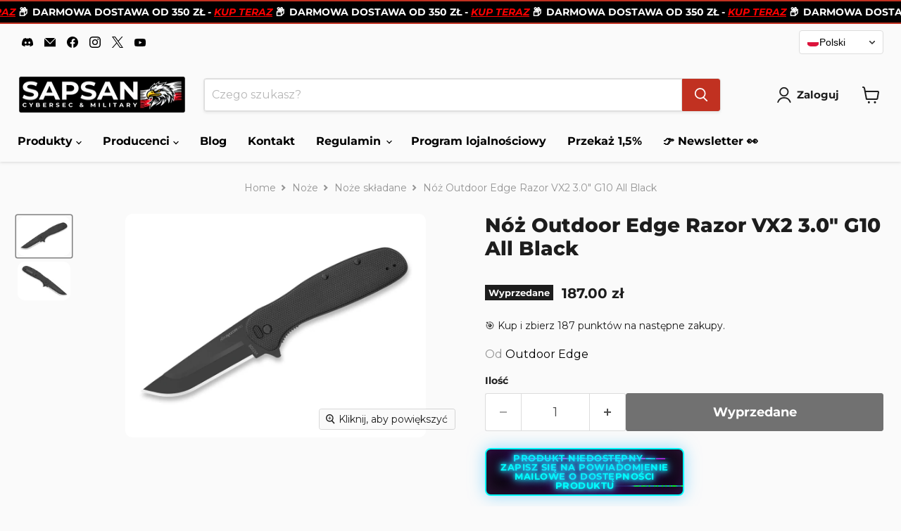

--- FILE ---
content_type: text/html; charset=utf-8
request_url: https://sapsan-sklep.pl/products/noz-outdoor-edge-razor-vx2-3-0-g10-all-black
body_size: 112068
content:
<!doctype html>
<html class="no-js no-touch" lang="pl">
  <head><script>
  window.consentmo_gcm_initial_state = "2";
  window.consentmo_gcm_state = "1";
  window.consentmo_gcm_security_storage = "strict";
  window.consentmo_gcm_ad_storage = "marketing";
  window.consentmo_gcm_analytics_storage = "analytics";
  window.consentmo_gcm_functionality_storage = "functionality";
  window.consentmo_gcm_personalization_storage = "functionality";
  window.consentmo_gcm_ads_data_redaction = "true";
  window.consentmo_gcm_url_passthrough = "false";
  window.consentmo_gcm_data_layer_name = "dataLayer";
  
  // Google Consent Mode V2 integration script from Consentmo GDPR
  window.isenseRules = {};
  window.isenseRules.gcm = {
      gcmVersion: 2,
      integrationVersion: 3,
      customChanges: false,
      consentUpdated: false,
      initialState: 7,
      isCustomizationEnabled: false,
      adsDataRedaction: true,
      urlPassthrough: false,
      dataLayer: 'dataLayer',
      categories: { ad_personalization: "marketing", ad_storage: "marketing", ad_user_data: "marketing", analytics_storage: "analytics", functionality_storage: "functionality", personalization_storage: "functionality", security_storage: "strict"},
      storage: { ad_personalization: "false", ad_storage: "false", ad_user_data: "false", analytics_storage: "false", functionality_storage: "false", personalization_storage: "false", security_storage: "false", wait_for_update: 2000 }
  };
  if(window.consentmo_gcm_state !== null && window.consentmo_gcm_state !== "" && window.consentmo_gcm_state !== "0") {
    window.isenseRules.gcm.isCustomizationEnabled = true;
    window.isenseRules.gcm.initialState = window.consentmo_gcm_initial_state === null || window.consentmo_gcm_initial_state.trim() === "" ? window.isenseRules.gcm.initialState : window.consentmo_gcm_initial_state;
    window.isenseRules.gcm.categories.ad_storage = window.consentmo_gcm_ad_storage === null || window.consentmo_gcm_ad_storage.trim() === "" ? window.isenseRules.gcm.categories.ad_storage : window.consentmo_gcm_ad_storage;
    window.isenseRules.gcm.categories.ad_user_data = window.consentmo_gcm_ad_storage === null || window.consentmo_gcm_ad_storage.trim() === "" ? window.isenseRules.gcm.categories.ad_user_data : window.consentmo_gcm_ad_storage;
    window.isenseRules.gcm.categories.ad_personalization = window.consentmo_gcm_ad_storage === null || window.consentmo_gcm_ad_storage.trim() === "" ? window.isenseRules.gcm.categories.ad_personalization : window.consentmo_gcm_ad_storage;
    window.isenseRules.gcm.categories.analytics_storage = window.consentmo_gcm_analytics_storage === null || window.consentmo_gcm_analytics_storage.trim() === "" ? window.isenseRules.gcm.categories.analytics_storage : window.consentmo_gcm_analytics_storage;
    window.isenseRules.gcm.categories.functionality_storage = window.consentmo_gcm_functionality_storage === null || window.consentmo_gcm_functionality_storage.trim() === "" ? window.isenseRules.gcm.categories.functionality_storage : window.consentmo_gcm_functionality_storage;
    window.isenseRules.gcm.categories.personalization_storage = window.consentmo_gcm_personalization_storage === null || window.consentmo_gcm_personalization_storage.trim() === "" ? window.isenseRules.gcm.categories.personalization_storage : window.consentmo_gcm_personalization_storage;
    window.isenseRules.gcm.categories.security_storage = window.consentmo_gcm_security_storage === null || window.consentmo_gcm_security_storage.trim() === "" ? window.isenseRules.gcm.categories.security_storage : window.consentmo_gcm_security_storage;
    window.isenseRules.gcm.urlPassthrough = window.consentmo_gcm_url_passthrough === null || window.consentmo_gcm_url_passthrough.trim() === "" ? window.isenseRules.gcm.urlPassthrough : window.consentmo_gcm_url_passthrough;
    window.isenseRules.gcm.adsDataRedaction = window.consentmo_gcm_ads_data_redaction === null || window.consentmo_gcm_ads_data_redaction.trim() === "" ? window.isenseRules.gcm.adsDataRedaction : window.consentmo_gcm_ads_data_redaction;
    window.isenseRules.gcm.dataLayer = window.consentmo_gcm_data_layer_name === null || window.consentmo_gcm_data_layer_name.trim() === "" ? window.isenseRules.gcm.dataLayer : window.consentmo_gcm_data_layer_name;
  }
  window.isenseRules.initializeGcm = function (rules) {
    if(window.isenseRules.gcm.isCustomizationEnabled) {
      rules.initialState = window.isenseRules.gcm.initialState;
      rules.urlPassthrough = window.isenseRules.gcm.urlPassthrough === true || window.isenseRules.gcm.urlPassthrough === 'true';
      rules.adsDataRedaction = window.isenseRules.gcm.adsDataRedaction === true || window.isenseRules.gcm.adsDataRedaction === 'true';
    }
    
    let initialState = parseInt(rules.initialState);
    let marketingBlocked = initialState === 0 || initialState === 2 || initialState === 5 || initialState === 7;
    let analyticsBlocked = initialState === 0 || initialState === 3 || initialState === 6 || initialState === 7;
    let functionalityBlocked = initialState === 4 || initialState === 5 || initialState === 6 || initialState === 7;

    let gdprCache = localStorage.getItem('gdprCache') ? JSON.parse(localStorage.getItem('gdprCache')) : null;
    if (gdprCache && typeof gdprCache.updatedPreferences !== "undefined") {
      let updatedPreferences = gdprCache.updatedPreferences;
      marketingBlocked = parseInt(updatedPreferences.indexOf('marketing')) > -1;
      analyticsBlocked = parseInt(updatedPreferences.indexOf('analytics')) > -1;
      functionalityBlocked = parseInt(updatedPreferences.indexOf('functionality')) > -1;
    }

    Object.entries(rules.categories).forEach(category => {
      if(rules.storage.hasOwnProperty(category[0])) {
        switch(category[1]) {
          case 'strict':
            rules.storage[category[0]] = "granted";
            break;
          case 'marketing':
            rules.storage[category[0]] = marketingBlocked ? "denied" : "granted";
            break;
          case 'analytics':
            rules.storage[category[0]] = analyticsBlocked ? "denied" : "granted";
            break;
          case 'functionality':
            rules.storage[category[0]] = functionalityBlocked ? "denied" : "granted";
            break;
        }
      }
    });
    rules.consentUpdated = true;
    isenseRules.gcm = rules;
  }

  // Google Consent Mode - initialization start
  window.isenseRules.initializeGcm({
    ...window.isenseRules.gcm,
    adsDataRedaction: true,
    urlPassthrough: false,
    initialState: 7
  });

  /*
  * initialState acceptable values:
  * 0 - Set both ad_storage and analytics_storage to denied
  * 1 - Set all categories to granted
  * 2 - Set only ad_storage to denied
  * 3 - Set only analytics_storage to denied
  * 4 - Set only functionality_storage to denied
  * 5 - Set both ad_storage and functionality_storage to denied
  * 6 - Set both analytics_storage and functionality_storage to denied
  * 7 - Set all categories to denied
  */

  window[window.isenseRules.gcm.dataLayer] = window[window.isenseRules.gcm.dataLayer] || [];
  function gtag() { window[window.isenseRules.gcm.dataLayer].push(arguments); }
  gtag("consent", "default", isenseRules.gcm.storage);
  isenseRules.gcm.adsDataRedaction && gtag("set", "ads_data_redaction", isenseRules.gcm.adsDataRedaction);
  isenseRules.gcm.urlPassthrough && gtag("set", "url_passthrough", isenseRules.gcm.urlPassthrough);
</script>
<script type="text/javascript">
        window.isense_gdpr_privacy_policy_text = "Polityka prywatności";
        window.isense_gdpr_accept_button_text = "Akceptuj";
        window.isense_gdpr_close_button_text = "Zamknij";
        window.isense_gdpr_reject_button_text = "Odrzuć";
        window.isense_gdpr_change_cookies_text = "Preferencje";
        window.isense_gdpr_text = "Ta strona korzysta z plików cookie, aby zapewnić najlepszą jakość korzystania z naszej witryny.";
        window.isense_widget_content = "Preferencje plików cookie";

        window.isense_gdpr_strict_cookies_checkbox = "Ściśle wymagane pliki cookie";
        window.isense_gdpr_strict_cookies_text = "Te pliki cookie są wymagane do działania witryny i nie można ich wyłączyć. Takie pliki cookie są ustawiane wyłącznie w odpowiedzi na Twoje działania, takie jak język, waluta, sesja logowania, preferencje dotyczące prywatności. Możesz ustawić przeglądarkę tak, aby zablokować te pliki cookie, ale może to wpłynąć na sposób działania naszej witryny.";

        window.isense_gdpr_analytics_cookies_checkbox = "Analizy i statystyki";
        window.isense_gdpr_analytics_cookies_text = "Te pliki cookie pozwalają nam mierzyć ruch odwiedzających i widzieć źródła ruchu poprzez zbieranie informacji w zestawach danych. Pomagają nam również zrozumieć, które produkty i działania są bardziej popularne niż inne.";

        window.isense_gdpr_marketing_cookies_checkbox = "Marketing i retargeting";
        window.isense_gdpr_marketing_cookies_text = "Te pliki cookie są zwykle ustawiane przez naszych partnerów marketingowych i reklamowych. Mogą być przez nich wykorzystywane do tworzenia profilu Twoich zainteresowań, a następnie wyświetlania odpowiednich reklam. Jeśli nie zezwolisz na te pliki cookie, nie zobaczysz ukierunkowanych reklam dla Twoich interesów.";

        window.isense_gdpr_functionality_cookies_checkbox = "Funkcjonalne pliki cookie";
        window.isense_gdpr_functionality_cookies_text = "Te pliki cookie umożliwiają naszej witrynie oferowanie dodatkowych funkcji i ustawień osobistych. Mogą być ustawione przez nas lub przez zewnętrznych dostawców usług, których umieściliśmy na naszych stronach. Jeśli nie zezwolisz na te pliki cookie, te lub niektóre z tych usług może nie działać poprawnie.";

        window.isense_gdpr_popup_header = "Wybierz typ plików cookie, których używasz";

        
        window.isense_gdpr_popup_description = "";
        

        window.isense_gdpr_dismiss_button_text = "Zamknij";

        window.isense_gdpr_accept_selected_button_text = "Zapisz mój wybór";
        window.isense_gdpr_accept_all_button_text = "Zaakceptuj wszystko";
        window.isense_gdpr_reject_all_button_text = "Odrzuć wszystko";

        window.isense_gdpr_data_collection_text = "*Klikając w powyższe przyciski, wyrażam zgodę na zbieranie mojego adresu IP i adresu e-mail (jeśli jest zarejestrowany). Więcej informacji znajdziesz na <a href='https://sapsan-sklep.pl/pages/gdpr-compliance' target='_blank'>Zgodność z RODO</a>";
        window.isense_gdpr_data_collection_text_cpra = "*Klikając w powyższe przyciski, wyrażam zgodę na zbieranie mojego adresu IP i adresu e-mail (jeśli jest zarejestrowany). Więcej informacji znajdziesz na <a href='https://sapsan-sklep.pl/pages/gdpr-compliance' target='_blank'>Zgodność z RODO</a>";
        window.isense_gdpr_data_collection_text_vcdpa = "*Klikając w powyższe przyciski, wyrażam zgodę na zbieranie mojego adresu IP i adresu e-mail (jeśli jest zarejestrowany). Więcej informacji znajdziesz na <a href='https://sapsan-sklep.pl/pages/gdpr-compliance' target='_blank'>Zgodność z RODO</a>";
        window.isense_gdpr_data_collection_text_us = "*Klikając w powyższe przyciski, wyrażam zgodę na zbieranie mojego adresu IP i adresu e-mail (jeśli jest zarejestrowany). Więcej informacji znajdziesz na <a href='https://sapsan-sklep.pl/pages/gdpr-compliance' target='_blank'>Zgodność z RODO</a>";
        window.isense_gdpr_data_collection_text_appi = "*Klikając w powyższe przyciski, wyrażam zgodę na zbieranie mojego adresu IP i adresu e-mail (jeśli jest zarejestrowany). Więcej informacji znajdziesz na <a href='https://sapsan-sklep.pl/pages/gdpr-compliance' target='_blank'>Zgodność z RODO</a>";
        window.isense_gdpr_data_collection_text_pipeda = "*Klikając w powyższe przyciski, wyrażam zgodę na zbieranie mojego adresu IP i adresu e-mail (jeśli jest zarejestrowany). Więcej informacji znajdziesz na <a href='https://sapsan-sklep.pl/pages/gdpr-compliance' target='_blank'>Zgodność z RODO</a>";
        
        window.isense_gdpr_cookie__ab = "Ten plik cookie jest zazwyczaj dostarczany przez Shopify i jest używany w związku z dostępem do widoku administracyjnego platformy sklepu internetowego.";
        window.isense_gdpr_cookie__orig_referrer = "Ten plik cookie jest zazwyczaj dostarczany przez Shopify i służy do śledzenia stron docelowych.";
        window.isense_gdpr_cookie_identity_state = "Ten plik cookie jest zazwyczaj dostarczany przez Shopify i jest używany w związku z uwierzytelnianiem klienta.";
        window.isense_gdpr_cookie_identity_customer_account_number = "Ten plik cookie jest zazwyczaj dostarczany przez Shopify i jest używany w związku z uwierzytelnianiem klienta.";
        window.isense_gdpr_cookie__landing_page = "Ten plik cookie jest zazwyczaj dostarczany przez Shopify i służy do śledzenia stron docelowych.";
        window.isense_gdpr_cookie__secure_session_id = "Ten plik cookie jest zwykle dostarczany przez Shopify i służy do śledzenia sesji użytkownika poprzez wieloetapowy proces realizacji transakcji oraz do utrzymywania połączenia szczegółów zamówienia, płatności i wysyłki.";
        window.isense_gdpr_cookie_cart = "Ten plik cookie jest zazwyczaj dostarczany przez Shopify i jest używany w połączeniu z koszykiem.";
        window.isense_gdpr_cookie_cart_sig = "Ten plik cookie jest zwykle dostarczany przez Shopify i jest używany w związku z realizacją transakcji. Służy do weryfikacji integralności wózka i zapewnienia wykonania niektórych operacji na wózku.";
        window.isense_gdpr_cookie_cart_ts = "Ten plik cookie jest zwykle dostarczany przez Shopify i jest używany w związku z realizacją transakcji.";
        window.isense_gdpr_cookie_cart_ver = "Ten plik cookie jest zazwyczaj dostarczany przez Shopify i jest używany w związku z koszykiem.";
        window.isense_gdpr_cookie_cart_currency = "Ten plik cookie jest zwykle dostarczany przez Shopify i jest ustawiany po zakończeniu realizacji transakcji, aby zapewnić, że nowe koszyki są w tej samej walucie, co ostatnia realizacja transakcji.";
        window.isense_gdpr_cookie_tracked_start_checkout = "Ten plik cookie jest zwykle dostarczany przez Shopify i jest używany w związku z realizacją transakcji.";
        window.isense_gdpr_cookie_storefront_digest = "Ten plik cookie jest zwykle dostarczany przez Shopify i przechowuje skrót hasła do witryny sklepowej, umożliwiając sprzedawcom podgląd ich witryny sklepowej, gdy jest ona chroniona hasłem.";
        window.isense_gdpr_cookie_checkout_token = "Ten plik cookie jest zazwyczaj dostarczany przez Shopify i jest używany w związku z usługą kasy.";
        window.isense_gdpr_cookie__shopify_m = "Ten plik cookie jest zazwyczaj dostarczany przez Shopify i służy do zarządzania ustawieniami prywatności klienta.";
        window.isense_gdpr_cookie__shopify_tm = "Ten plik cookie jest zazwyczaj dostarczany przez Shopify i służy do zarządzania ustawieniami prywatności klienta.";
        window.isense_gdpr_cookie__shopify_tw = "Ten plik cookie jest zazwyczaj dostarczany przez Shopify i służy do zarządzania ustawieniami prywatności klienta.";
        window.isense_gdpr_cookie__tracking_consent = "Ten plik cookie jest zazwyczaj dostarczany przez Shopify i służy do przechowywania preferencji użytkownika, jeśli sprzedawca skonfigurował zasady prywatności w regionie odwiedzającego.";
        window.isense_gdpr_cookie_secure_customer_sig = "Ten plik cookie jest zazwyczaj dostarczany przez Shopify i jest używany w związku z logowaniem klienta.";
        window.isense_gdpr_cookie__shopify_y = "Ten plik cookie jest powiązany z pakietem analitycznym Shopify.";
        window.isense_gdpr_cookie_customer_auth_provider = "Ten plik cookie jest powiązany z pakietem analitycznym Shopify.";
        window.isense_gdpr_cookie_customer_auth_session_created_at = "Ten plik cookie jest powiązany z pakietem analitycznym Shopify.";
        window.isense_gdpr_cookie__y = "Ten plik cookie jest powiązany z pakietem analitycznym Shopify.";
        window.isense_gdpr_cookie__shopify_s = "Ten plik cookie jest powiązany z pakietem analitycznym Shopify.";
        window.isense_gdpr_cookie__shopify_fs = "Ten plik cookie jest powiązany z pakietem analitycznym Shopify.";
        window.isense_gdpr_cookie__ga = "Ta nazwa pliku cookie jest powiązana z Google Universal Analytics";
        window.isense_gdpr_cookie__gid = "Ta nazwa pliku cookie jest powiązana z Google Universal Analytics.";
        window.isense_gdpr_cookie__gat = "Ta nazwa pliku cookie jest powiązana z Google Universal Analytics.";
        window.isense_gdpr_cookie__shopify_sa_t = "Ten plik cookie jest powiązany z pakietem analitycznym Shopify dotyczącym marketingu i poleceń.";
        window.isense_gdpr_cookie__shopify_sa_p = "Ten plik cookie jest powiązany z pakietem analitycznym Shopify dotyczącym marketingu i poleceń.";
        window.isense_gdpr_cookie_IDE = "Ta domena jest własnością firmy Doubleclick (Google). Główna działalność biznesowa to: Doubleclick to giełda reklamowa Google do licytacji w czasie rzeczywistym";
        window.isense_gdpr_cookie__s = "Ten plik cookie jest powiązany z pakietem analitycznym Shopify.";
        window.isense_gdpr_cookie_GPS = "Ten plik cookie jest powiązany z serwisem YouTube, który gromadzi dane użytkownika za pośrednictwem filmów osadzonych w witrynach internetowych, które są agregowane z danymi profilowymi z innych usług Google w celu wyświetlania ukierunkowanych reklam odwiedzającym sieć w szerokim zakresie ich własnych i innych witryn internetowych.";
        window.isense_gdpr_cookie_PREF = "Ten plik cookie, który może być ustawiony przez Google lub Doubleclick, może być używany przez partnerów reklamowych do tworzenia profilu zainteresowań w celu wyświetlania odpowiednich reklam w innych witrynach.";
        window.isense_gdpr_cookie_BizoID = "To jest plik cookie firmy Microsoft MSN, który umożliwia udostępnianie treści opartych na użytkownikach.";
        window.isense_gdpr_cookie__fbp = "Używany przez Facebooka do dostarczania szeregu produktów reklamowych, takich jak licytowanie w czasie rzeczywistym od zewnętrznych reklamodawców.";
        window.isense_gdpr_cookie___adroll = "Ten plik cookie jest powiązany z AdRoll";
        window.isense_gdpr_cookie___adroll_v4 = "Ten plik cookie jest powiązany z AdRoll";
        window.isense_gdpr_cookie___adroll_fpc = "Ten plik cookie jest powiązany z AdRoll";
        window.isense_gdpr_cookie___ar_v4 = "Ten plik cookie jest powiązany z AdRoll";
        window.isense_gdpr_cookie_cookieconsent_preferences_disabled = "Ten plik cookie jest powiązany z aplikacją Consentmo Zgodność z RODO i służy do przechowywania zgody klienta.";
        window.isense_gdpr_cookie_cookieconsent_status = "Ten plik cookie jest powiązany z aplikacją Consentmo Zgodność z RODO i służy do przechowywania zgody klienta.";
        window.isense_gdpr_cookie_no_info = "Nie ma jeszcze informacji o tym pliku cookie.";
        window.isense_gdpr_cookie__customer_account_shop_sessions = "Używany w połączeniu z plikiem cookie _secure_account_session_id do śledzenia sesji użytkowników dla nowych kont klientów.";
        window.isense_gdpr_cookie__secure_account_session_id = "Służy do śledzenia sesji użytkowników dla nowych kont klientów.";
        window.isense_gdpr_cookie__shopify_country = "W przypadku sklepów, w których strona z walutą/ceną jest określana przez GeoIP, ten plik cookie przechowuje znalezioną przez nas stronę. Ten plik cookie pomaga uniknąć weryfikacji GeoIP po pierwszej aplikacji.";
        window.isense_gdpr_cookie__storefront_u = "Służy do ułatwienia aktualizacji informacji o koncie klienta.";
        window.isense_gdpr_cookie__cmp_a = "Służy do zarządzania ustawieniami prywatności klientów.";
        window.isense_gdpr_cookie_checkout = "Używane w związku z płatnościami.";
        window.isense_gdpr_cookie_customer_account_locale = "Używane w związku z nowymi kontami klientów.";
        window.isense_gdpr_cookie_dynamic_checkout_shown_on_cart = "Używane w związku z płatnościami.";
        window.isense_gdpr_cookie_hide_shopify_pay_for_checkout = "Używane w związku z płatnościami.";
        window.isense_gdpr_cookie_shopify_pay = "Używane w związku z płatnościami.";
        window.isense_gdpr_cookie_shopify_pay_redirect = "Używane w związku z płatnościami.";
        window.isense_gdpr_cookie_shop_pay_accelerated = "Używane w związku z płatnościami.";
        window.isense_gdpr_cookie_keep_alive = "Używane w połączeniu z lokalizacją kupującego.";
        window.isense_gdpr_cookie_source_name = "Używany w połączeniu z aplikacjami mobilnymi, aby zapewnić spersonalizowane zachowanie przy kasie podczas przeglądania kompatybilnego sklepu z aplikacjami mobilnymi.";
        window.isense_gdpr_cookie_master_device_id = "Używane w połączeniu z loginem sprzedawcy.";
        window.isense_gdpr_cookie_previous_step = "Używane w związku z płatnościami.";
        window.isense_gdpr_cookie_discount_code = "Używane w związku z płatnościami.";
        window.isense_gdpr_cookie_remember_me = "Używane w związku z płatnościami.";
        window.isense_gdpr_cookie_checkout_session_lookup = "Używane w związku z płatnościami.";
        window.isense_gdpr_cookie_checkout_prefill = "Używane w związku z płatnościami.";
        window.isense_gdpr_cookie_checkout_queue_token = "Używane w związku z płatnościami.";
        window.isense_gdpr_cookie_checkout_queue_checkout_token = "Używane w związku z płatnościami.";
        window.isense_gdpr_cookie_checkout_worker_session = "Używane w związku z płatnościami.";
        window.isense_gdpr_cookie_checkout_session_token = "Używane w związku z płatnościami.";
        window.isense_gdpr_cookie_cookietest = "Skorzystaj z niego, aby mieć pewność, że nasze systemy działają prawidłowo.";
        window.isense_gdpr_cookie_order = "Używane w połączeniu ze stroną statusu zamówienia.";
        window["isense_gdpr_cookie_identity-state"] = "Jest używany w związku z identyfikacją użytkownika.";
        window.isense_gdpr_cookie_card_update_verification_id = "Używane w związku z płatnościami.";
        window.isense_gdpr_cookie_customer_account_new_login = "Jest używany w związku z identyfikacją użytkownika.";
        window.isense_gdpr_cookie_customer_account_preview = "Jest używany w związku z identyfikacją użytkownika.";
        window.isense_gdpr_cookie_customer_payment_method = "Używane w związku z płatnościami.";
        window.isense_gdpr_cookie_customer_shop_pay_agreement = "Używane w związku z płatnościami.";
        window.isense_gdpr_cookie_pay_update_intent_id = "Używane w związku z płatnościami.";
        window.isense_gdpr_cookie_localization = "Używane w związku z płatnościami.";
        window.isense_gdpr_cookie_profile_preview_token = "Używane w związku z płatnościami.";
        window.isense_gdpr_cookie_login_with_shop_finalize = "Jest używany w związku z identyfikacją użytkownika.";
        window.isense_gdpr_cookie_preview_theme = "Jest używany w połączeniu z edytorem motywów.";
        window["isense_gdpr_cookie_shopify-editor-unconfirmed-settings"] = "Jest używany w połączeniu z edytorem motywów.";
        window["isense_gdpr_cookie_wpm-test-cookie"] = "Skorzystaj z niego, aby mieć pewność, że nasze systemy działają prawidłowo";

        window.isense_gdpr_cookie__ab_duration = "2 tygodnie";
        window.isense_gdpr_cookie__orig_referrer_duration = "2 tygodnie";
        window.isense_gdpr_cookie_identity_state_duration = "1 dzień";
        window.isense_gdpr_cookie_identity_customer_account_number_duration = "12 tygodnie";
        window.isense_gdpr_cookie__landing_page_duration = "2 tygodnie";
        window.isense_gdpr_cookie__secure_session_id_duration = "1 dzień";
        window.isense_gdpr_cookie_cart_duration = "2 tygodnie";
        window.isense_gdpr_cookie_cart_sig_duration = "2 tygodnie";
        window.isense_gdpr_cookie_cart_ts_duration = "2 tygodnie";
        window.isense_gdpr_cookie_cart_ver_duration = "2 tygodnie";
        window.isense_gdpr_cookie_cart_currency_duration = "2 tygodnie";
        window.isense_gdpr_cookie_tracked_start_checkout_duration = "1 rok";
        window.isense_gdpr_cookie_storefront_digest_duration = "2 lata";
        window.isense_gdpr_cookie_checkout_token_duration = "1 rok";
        window.isense_gdpr_cookie__shopify_m_duration = "1 rok";
        window.isense_gdpr_cookie__shopify_tm_duration = "30 minuty";
        window.isense_gdpr_cookie__shopify_tw_duration = "2 tygodnie";
        window.isense_gdpr_cookie__tracking_consent_duration = "1 rok";
        window.isense_gdpr_cookie_secure_customer_sig_duration = "1 rok";
        window.isense_gdpr_cookie__shopify_y_duration = "1 rok";
        window.isense_gdpr_cookie_customer_auth_provider_duration = "sesja";
        window.isense_gdpr_cookie_customer_auth_session_created_at_duration = "sesja";
        window.isense_gdpr_cookie__y_duration = "1 rok";
        window.isense_gdpr_cookie__shopify_s_duration = "30 minuty";
        window.isense_gdpr_cookie__shopify_fs_duration = "30 minuty";
        window.isense_gdpr_cookie__ga_duration = "2 lata";
        window.isense_gdpr_cookie__gid_duration = "1 dzień";
        window.isense_gdpr_cookie__gat_duration = "1 minuta";
        window.isense_gdpr_cookie__shopify_sa_t_duration = "30 minuty";
        window.isense_gdpr_cookie__shopify_sa_p_duration = "30 minuty";
        window.isense_gdpr_cookie_IDE_duration = "2 lata";
        window.isense_gdpr_cookie__s_duration = "30 minuty";
        window.isense_gdpr_cookie_GPS_duration = "sesja";
        window.isense_gdpr_cookie_PREF_duration = "8 miesiące";
        window.isense_gdpr_cookie_BizoID_duration = "1 miesiąc";
        window.isense_gdpr_cookie__fbp_duration = "3 miesiące";
        window.isense_gdpr_cookie___adroll_duration = "1 rok";
        window.isense_gdpr_cookie___adroll_v4_duration = "1 rok";
        window.isense_gdpr_cookie___adroll_fpc_duration = "1 rok";
        window.isense_gdpr_cookie___ar_v4_duration = "1 rok";
        window.isense_gdpr_cookie_cookieconsent_preferences_disabled_duration = "1 dzień";
        window.isense_gdpr_cookie_cookieconsent_status_duration = "1 rok";
        window.isense_gdpr_cookie_no_info_duration = "nieznany";
        window.isense_gdpr_cookie__customer_account_shop_sessions_duration = "30 dzień";
        window.isense_gdpr_cookie__secure_account_session_id_duration = "30 dzień";
        window.isense_gdpr_cookie__shopify_country_duration = "sesja";
        window.isense_gdpr_cookie__storefront_u_duration = "1 minuta";
        window.isense_gdpr_cookie__cmp_a_duration = "1 dzień";
        window.isense_gdpr_cookie_checkout_duration = "4 tygodnie";
        window.isense_gdpr_cookie_customer_account_locale_duration = "1 rok";
        window.isense_gdpr_cookie_dynamic_checkout_shown_on_cart_duration = "30 minuty";
        window.isense_gdpr_cookie_hide_shopify_pay_for_checkout_duration = "sesja";
        window.isense_gdpr_cookie_shopify_pay_duration = "1 rok";
        window.isense_gdpr_cookie_shopify_pay_redirect_duration = "60 minuty";
        window.isense_gdpr_cookie_shop_pay_accelerated_duration = "1 rok";
        window.isense_gdpr_cookie_keep_alive_duration = "2 tygodnie";
        window.isense_gdpr_cookie_source_name_duration = "sesja";
        window.isense_gdpr_cookie_master_device_id_duration = "2 lata";
        window.isense_gdpr_cookie_previous_step_duration = "1 rok";
        window.isense_gdpr_cookie_discount_code_duration = "sesja";
        window.isense_gdpr_cookie_remember_me_duration = "1 rok";
        window.isense_gdpr_cookie_checkout_session_lookup_duration = "3 tygodnie";
        window.isense_gdpr_cookie_checkout_prefill_duration = "5 minuty";
        window.isense_gdpr_cookie_checkout_queue_token_duration = "1 rok";
        window.isense_gdpr_cookie_checkout_queue_checkout_token_duration = "1 rok";
        window.isense_gdpr_cookie_checkout_worker_session_duration = "3 dzień";
        window.isense_gdpr_cookie_checkout_session_token_duration = "3 tygodnie";
        window.isense_gdpr_cookie_cookietest_duration = "1 minuta";
        window.isense_gdpr_cookie_order_duration = "3 tygodnie";
        window["isense_gdpr_cookie_identity-state_duration"] = "1 dzień";
        window.isense_gdpr_cookie_card_update_verification_id_duration = "1 dzień";
        window.isense_gdpr_cookie_customer_account_new_login_duration = "20 minuty";
        window.isense_gdpr_cookie_customer_account_preview_duration = "7 dzień";
        window.isense_gdpr_cookie_customer_payment_method_duration = "60 minuty";
        window.isense_gdpr_cookie_customer_shop_pay_agreement_duration = "1 minuta";
        window.isense_gdpr_cookie_pay_update_intent_id_duration = "20 minuty";
        window.isense_gdpr_cookie_localization_duration = "2 tygodnie";
        window.isense_gdpr_cookie_profile_preview_token_duration = "5 minuty";
        window.isense_gdpr_cookie_login_with_shop_finalize_duration = "5 minuty";
        window.isense_gdpr_cookie_preview_theme_duration = "sesja";
        window["isense_gdpr_cookie_shopify-editor-unconfirmed-settings_duration"] = "1 dzień";
        window["isense_gdpr_cookie_wpm-test-cookie_duration"] = "sesja";

        window.isense_gdpr_cookie__ab_provider = "Shopify";
        window.isense_gdpr_cookie__orig_referrer_provider = "Shopify";
        window.isense_gdpr_cookie_identity_state_provider = "Shopify";
        window.isense_gdpr_cookie_identity_customer_account_number_provider = "Shopify";
        window.isense_gdpr_cookie__landing_page_provider = "Shopify";
        window.isense_gdpr_cookie__secure_session_id_provider = "Shopify";
        window.isense_gdpr_cookie_cart_provider = "Shopify";
        window.isense_gdpr_cookie_cart_sig_provider = "Shopify";
        window.isense_gdpr_cookie_cart_ts_provider = "Shopify";
        window.isense_gdpr_cookie_cart_ver_provider = "Shopify";
        window.isense_gdpr_cookie_cart_currency_provider = "Shopify";
        window.isense_gdpr_cookie_tracked_start_checkout_provider = "Shopify";
        window.isense_gdpr_cookie_storefront_digest_provider = "Shopify";
        window.isense_gdpr_cookie_checkout_token_provider = "Shopify";
        window.isense_gdpr_cookie__shopify_m_provider = "Shopify";
        window.isense_gdpr_cookie__shopify_tm_provider = "Shopify";
        window.isense_gdpr_cookie__shopify_tw_provider = "Shopify";
        window.isense_gdpr_cookie__tracking_consent_provider = "Shopify";
        window.isense_gdpr_cookie_secure_customer_sig_provider = "Shopify";
        window.isense_gdpr_cookie__shopify_y_provider = "Shopify";
        window.isense_gdpr_cookie_customer_auth_provider_provider = "Shopify";
        window.isense_gdpr_cookie_customer_auth_session_created_at_provider = "Shopify";
        window.isense_gdpr_cookie__y_provider = "Shopify";
        window.isense_gdpr_cookie__shopify_s_provider = "Shopify";
        window.isense_gdpr_cookie__shopify_fs_provider = "Shopify";
        window.isense_gdpr_cookie__ga_provider = "Google Analytics";
        window.isense_gdpr_cookie__gid_provider = "Google Analytics";
        window.isense_gdpr_cookie__gat_provider = "Google Analytics";
        window.isense_gdpr_cookie__shopify_sa_t_provider = "Shopify";
        window.isense_gdpr_cookie__shopify_sa_p_provider = "Shopify";
        window.isense_gdpr_cookie_IDE_provider = "Google DoubleClick";
        window.isense_gdpr_cookie__s_provider = "Shopify";
        window.isense_gdpr_cookie_GPS_provider = "Youtube";
        window.isense_gdpr_cookie_PREF_provider = "Youtube";
        window.isense_gdpr_cookie_BizoID_provider = "LinkedIn";
        window.isense_gdpr_cookie__fbp_provider = "Meta Platforms, Inc.";
        window.isense_gdpr_cookie___adroll_provider = "Adroll Group";
        window.isense_gdpr_cookie___adroll_v4_provider = "Adroll Group";
        window.isense_gdpr_cookie___adroll_fpc_provider = "Adroll Group";
        window.isense_gdpr_cookie___ar_v4_provider = "Adroll Group";
        window.isense_gdpr_cookie_cookieconsent_preferences_disabled_provider = "GDPR/CCPA + Cookie management";
        window.isense_gdpr_cookie_cookieconsent_status_provider = "GDPR/CCPA + Cookie management";
        window.isense_gdpr_cookie_no_info_provider = "unknown";
    </script>
  <script>
    window.Store = window.Store || {};
    window.Store.id = 51601440953;
  </script>




    
    <meta charset='utf-8'>
  
  <style id="critical-css-product">.atc-banner--outer,.message-banner--outer,.navmenu-meganav-wrapper,.product-section--container,.product__container,.site-header-main,.site-navigation{--layout-container-max-width:1400px;--layout-container-gutter:10px;max-width:var(--layout-container-max-width);padding-right:10px;padding-left:10px;margin-right:auto;margin-left:auto}#shopify-product-reviews,.disclosure-list{border:1px solid rgba(128,128,128,.16);box-shadow:0 1px 4px #8080801c}.product-section--container{margin-top:3.125rem}.product-section--content{margin-top:1.25rem}@media screen and (max-width:719px){.product-gallery,.product-main{padding-right:10px;padding-left:10px}}@media screen and (min-width:720px){.atc-banner--outer,.message-banner--outer,.navmenu-meganav-wrapper,.product-section--container,.product__container,.site-header-main,.site-navigation{--layout-container-gutter:15px;padding-right:15px;padding-left:15px}}:root{--font-size-heading-large:2.125rem;--font-size-heading-medium:1.875rem;--font-size-heading-1:1.75rem;--font-size-heading-2:1.625rem;--font-size-heading-3:1.5rem;--font-size-heading-4:1.25rem;--font-size-heading-5:1.125rem;--font-size-heading-6:1.125rem;--font-size-body-larger:1.375rem;--font-size-body-large:1.25rem;--font-size-body-medium:1.125rem;--font-size-body:1rem;--font-size-body-small:.9375rem;--font-size-body-smaller:.875rem;--font-size-body-smallest:.8125rem;--font-size-body-tiny:.75rem;--font-size-button-small:.875rem;--font-size-button-medium:1rem;--font-size-button-large:1.125rem;--font-size-button-x-large:1.3125rem;--font-size-menu-large:1.0625rem;--font-size-menu:1rem;--font-size-input:1rem;--font-size-section-heading:1.25rem;--font-size-menu-body-medium:1.125rem;--font-size-menu-body-small:.9375rem;--font-size-heading-body-small:.9375rem;--font-size-heading-body-smaller:.875rem;--font-size-heading-slideshow:1.9921875rem}@media screen and (max-width:719px){:root{--font-size-heading-large:1.9921875rem}}@media screen and (max-width:859px){:root{--font-size-heading-medium:1.7578125rem;--font-size-heading-1:1.640625rem;--font-size-heading-2:1.5234375rem;--font-size-heading-3:1.40625rem;--font-size-heading-4:1.171875rem;--font-size-heading-5:1.0546875rem;--font-size-heading-6:1.0546875rem;--font-size-body-larger:1.2890625rem;--font-size-body-large:1.171875rem;--font-size-body-medium:1.0546875rem;--font-size-body:.9375rem;--font-size-body-small:.87890625rem;--font-size-body-smaller:.8203125rem;--font-size-body-smallest:.76171875rem;--font-size-body-tiny:.703125rem;--font-size-button-small:.8203125rem;--font-size-button-medium:.875rem;--font-size-button-large:.9921875rem;--font-size-button-x-large:1.16796875rem;--font-size-menu-large:.93359375rem;--font-size-menu:.9375rem;--font-size-input:.9375rem;--font-size-section-heading:1.171875rem;--font-size-menu-body-medium:1.0546875rem;--font-size-menu-body-small:.87890625rem;--font-size-heading-body-small:.87890625rem;--font-size-heading-body-smaller:.8203125rem;--font-size-heading-slideshow:1.9921875rem}}html{font-family:sans-serif;line-height:1.15;-ms-text-size-adjust:100%;-webkit-text-size-adjust:100%}body{margin:0}article,footer,header,nav,section{display:block}h1{font-size:2em;margin:.67em 0}figure,main{display:block}figure{margin:1em 40px}a{background-color:transparent;-webkit-text-decoration-skip:objects}strong{font-weight:inherit}strong{font-weight:bolder}img{border-style:none}svg:not(:root){overflow:hidden}button,input{font-family:sans-serif;font-size:100%;line-height:1.15;margin:0}button,input{overflow:visible}button{text-transform:none}[type=submit],button,html [type=button]{-webkit-appearance:button}[type=button]::-moz-focus-inner,[type=submit]::-moz-focus-inner,button::-moz-focus-inner{border-style:none;padding:0}[type=button]:-moz-focusring,[type=submit]:-moz-focusring,button:-moz-focusring{outline:ButtonText dotted 1px}[type=number]::-webkit-inner-spin-button,[type=number]::-webkit-outer-spin-button{height:auto}::-webkit-file-upload-button{-webkit-appearance:button;font:inherit}details{display:block}summary{display:list-item}template{display:none}.shopify-cross-border{display:flex}.no-js .selectors-form--no-js-hidden{display:none}.disclosure{--disclosure-max-height:300px;--disclosure-min-height:92px;--disclosure-toggle-text-color:black;--disclosure-toggle-background-color:transparent;--disclosure-toggle-border-color:black;--disclosure-toggle-svg-color:black;--disclosure-text-color:black;--disclosure-background-color:white;--disclosure-border-color:black;position:relative;display:inline-block}.disclosure__toggle{width:auto;padding:5px 32px 4px 11px;color:#000;background-color:transparent;border:1px solid #000;-webkit-appearance:none;appearance:none}@supports (color:var(--disclosure-toggle-text-color)){.disclosure__toggle{color:var(--disclosure-toggle-text-color);background-color:var(--disclosure-toggle-background-color);border:1px solid var(--disclosure-toggle-border-color)}}.disclosure__toggle:after{position:absolute;top:50%;right:11px;width:10px;height:7.5px;content:"";transform:translateY(-50%)}@supports ((-webkit-mask-image:var(--disclosure-toggle-svg)) or (mask-image:var(--disclosure-toggle-svg))){.disclosure__toggle:after{background-color:var(--disclosure-toggle-svg-color);background-image:none;-webkit-mask-image:var(--disclosure-toggle-svg);mask-image:var(--disclosure-toggle-svg);-webkit-mask-size:cover;mask-size:cover}}.disclosure-list{position:absolute;bottom:115%;display:none;max-height:300px;min-height:92px;max-width:250px;min-width:200px;padding:11px 0;margin:0;overflow-y:auto;list-style:none;background-color:#fff;border:1px solid #000;border-radius:0}@supports (max-height:var(--disclosure-max-height)){.disclosure-list{max-height:var(--disclosure-max-height);min-height:var(--disclosure-min-height);background-color:var(--disclosure-background-color);border:1px solid var(--disclosure-border-color)}}.disclosure-list__item{display:block;padding:5px 25px 4px 15px;text-align:left;text-decoration:none;border-bottom:1px solid transparent}.disclosure-list__item--current{text-decoration:underline}.disclosure-list__option{color:inherit;text-decoration:inherit}h1,h2{font-family:Montserrat,sans-serif;font-style:normal;font-weight:800;letter-spacing:0}h1,h2{text-transform:none}h1{font-size:var(--font-size-heading-1)}h2{font-size:var(--font-size-heading-2)}.mobile-nav-content .navmenu-depth-1>.navmenu-item>.navmenu-link,.navmenu-meganav.navmenu-meganav--desktop .navmenu-item-text,.site-header-actions,.site-navigation .navmenu-depth-1>li>a,.site-navigation a,.site-navigation summary{font-family:Montserrat,sans-serif;font-style:normal;font-weight:700;font-size:var(--font-size-menu);letter-spacing:0}.mobile-nav-content .navmenu-depth-1>.navmenu-item>.navmenu-link,.navmenu-meganav.navmenu-meganav--desktop .navmenu-item-text,.site-header-actions,.site-navigation .navmenu-depth-1>li>a,.site-navigation a,.site-navigation summary{text-transform:none}.button-primary,.button-secondary,.live-search-button,.product-form--atc-button{font-size:var(--font-size-button-small);padding:.625rem 1rem;letter-spacing:0;font-family:Montserrat,sans-serif;font-style:normal;font-weight:700;display:inline-block;text-decoration:none;border-radius:3px}.button-primary,.button-secondary,.live-search-button,.product-form--atc-button{text-transform:none}.atc-banner--outer,.message-banner--outer,.navmenu-meganav-wrapper,.product__container,.site-header-main,.site-navigation{--layout-container-max-width:1400px;--layout-container-gutter:10px;max-width:var(--layout-container-max-width);padding-right:10px;padding-left:10px;margin-right:auto;margin-left:auto}@media screen and (min-width:720px){.atc-banner--outer,.message-banner--outer,.navmenu-meganav-wrapper,.product__container,.site-header-main,.site-navigation{--layout-container-gutter:15px;padding-right:15px;padding-left:15px}}@media screen and (min-width:1024px){.atc-banner--outer,.message-banner--outer,.navmenu-meganav-wrapper,.product__container,.site-header-main,.site-navigation{--layout-container-gutter:25px;padding-right:25px;padding-left:25px}}.site-header-main:after,.site-header-main:before,.site-navigation-wrapper:after,.site-navigation-wrapper:before{display:table;content:""}.site-header-main:after,.site-navigation-wrapper:after{clear:both}.site-navigation .navmenu-depth-2 .navmenu-link,.site-navigation .navmenu-meganav-standard__image-link{color:#1d1d1d;text-decoration:none}.live-search-takeover-cancel,.product-vendor a{color:#000;text-decoration:none}.disclosure-list{border:1px solid rgba(128,128,128,.16);box-shadow:0 1px 4px #8080801c}.atc-banner--close,.live-search-takeover-cancel,.message-banner--close,.modal-close,.product-gallery--media-thumbnail{font-family:Montserrat,sans-serif;font-style:normal;font-weight:700;padding:0;background:0 0;border:0;-webkit-appearance:none;appearance:none}.live-search-button{position:relative;transform:none}.live-search-button .search-icon--active,.live-search-button .search-icon--inactive{display:inline-block}.live-search-button svg{display:block;width:100%;height:100%}.live-search-button .search-icon--inactive{width:20px;height:21px;opacity:1}.live-search-button .search-icon--active{position:absolute;top:50%;left:50%;width:26px;height:26px;margin-top:-13px;margin-left:-13px;opacity:0;visibility:hidden;animation:.7s cubic-bezier(.69,.31,.56,.83) infinite rotate}.navmenu-meganav-standard__image-container .navmenu-meganav-standard__image-link .navmenu-meganav-standard__image{transform:scale(1)}.button-primary{color:#fff;background-color:#c13121;border:1px solid #c13121}.button-secondary{color:#c13121;background-color:#fff;border:1px solid #ddd}.rte{font-size:var(--font-size-body);line-height:1.625}.rte p{margin-top:1rem;margin-bottom:1rem}.no-label .form-field-input{padding-top:.9375rem;padding-bottom:.9375rem}.form-field-input{font-family:Montserrat,sans-serif;font-style:normal;font-weight:400;font-size:var(--font-size-body);z-index:1;width:100%;padding:1.5rem .625rem .375rem;color:#4d4d4d;background-color:#fff;border:1px solid #ddd;border-radius:3px}.form-field-input{width:100%;font-size:1rem}.form-field{position:relative}.placeholder--image{display:block;background-color:#ededed;fill:#b0b0b0}.placeholder--content-image{fill:#ededed}.placeholder--content-text{background-color:#ededed}.navmenu-meganav-standard__image{background:#ededed}html{box-sizing:border-box}*,:after,:before{box-sizing:inherit}*{-moz-osx-font-smoothing:grayscale;-webkit-font-smoothing:antialiased;-webkit-text-size-adjust:none}body,html{background-color:#fff}html{height:100%;scroll-behavior:smooth}html:before{display:none;content:"XXXS,XXS,XS,S,M,L,XL,XXL,XXXL"}html:after{display:none;content:"XXXS"}@media screen and (min-width:480px){html:after{content:"XXS"}}@media screen and (min-width:680px){html:after{content:"XS"}}@media screen and (min-width:720px){html:after{content:"S"}}@media screen and (min-width:860px){html:after{content:"M"}}body{font-family:Montserrat,sans-serif;font-style:normal;font-weight:400;font-size:var(--font-size-body);width:100%;color:#1d1d1d}strong{font-weight:700}em,em strong{font-style:italic}.visually-hidden{position:absolute!important;width:1px;height:1px;padding:0;margin:-1px;overflow:hidden;clip:rect(1px,1px,1px,1px);border:0}.skip-to-main{font-size:var(--font-size-body);position:absolute;top:0;left:-9999px;color:#000;background:#fff;text-decoration:none;padding:1em}@media (prefers-reduced-motion:reduce){*,:after,:before{animation-duration:1ms!important;animation-iteration-count:1!important;scroll-behavior:auto!important}}.site-header{position:relative;top:0;left:0;z-index:1110;width:100%;background-color:#fff}.site-header{box-shadow:0 1px 4px #80808040}.site-header-wrapper{position:relative;z-index:1100;display:contents;width:100%;color:#1d1d1d}.site-header-main{position:relative;z-index:1100;padding-top:10px;padding-bottom:10px;background-color:#fff}@media screen and (min-width:680px){.site-header-main{display:flex;align-items:flex-start;padding-left:0;padding-right:0}}@media screen and (min-width:720px){.site-header-main{padding-right:5px;padding-left:5px}}@media screen and (min-width:1024px){html:after{content:"L"}.site-header-main{align-items:center;padding:20px 10px 10px}}.site-header-main.site-header--full-width{width:100%;max-width:100%}.site-header-main-content{margin-right:auto;margin-left:auto;font-size:0}@media screen and (min-width:680px){.site-header-main .live-search{flex:1 1 auto;margin-top:0;margin-right:.5rem}.site-header-main-content{display:flex;align-items:center;flex-wrap:wrap;flex:1 1 auto;margin:0}}@media screen and (min-width:1024px){.site-header-main .live-search{margin-right:2.5rem}.site-header-main-content{flex-wrap:nowrap;justify-content:center;margin-right:2.5rem;margin-left:15px}}.site-header-logo{margin-right:auto;margin-left:auto;text-align:center;vertical-align:middle}@media screen and (max-width:679px){.site-header-logo{display:table;min-height:46px}[data-site-header-mobile-search-button] .site-header-logo{max-width:calc((50% - 77px)*2)}}@media screen and (min-width:680px){.site-header-logo{flex:0 0 auto;margin:0 1rem 0 .375rem}.site-logo{max-height:none}}@media screen and (max-width:719px){body{font-size:var(--font-size-body-small)}.site-header-main[data-site-header-mobile-search-button] .live-search:not(.live-search--takeover){display:none}.site-header-logo{margin:0 auto}}@media screen and (min-width:1024px){.site-header-logo{display:inline-block;height:auto;margin-right:25px;margin-left:0;text-align:left}}.site-logo{display:block;max-width:100%;color:currentColor;text-decoration:none}@media screen and (max-width:679px){.site-logo{display:table-cell;vertical-align:middle}}@media screen and (min-width:1024px){.site-logo{display:inline-block;margin-left:0}}.site-logo-image{display:block;max-width:100%;margin-right:auto;margin-left:auto}.site-header-cart,.site-header-menu-toggle,.site-header-mobile-search-button{position:absolute;top:10px;bottom:auto;z-index:125;display:inline-block;height:46px;background-color:transparent;border:0}@media screen and (min-width:1024px){.site-logo-image{display:inline-block;margin-left:0}.site-header-cart,.site-header-menu-toggle,.site-header-mobile-search-button{top:50%;bottom:66px;margin-top:-18px}}.site-header-cart--button,.site-header-menu-toggle--button,.site-header-mobile-search-button--button{display:inline-block;padding:10px;color:#1d1d1d}.site-header-cart--button svg,.site-header-mobile-search-button--button svg{display:block}.site-header-menu-toggle{left:0;padding:0}@media screen and (max-width:1023px) and (min-width:680px){.site-header-menu-toggle{position:relative;top:0;left:0}}@media screen and (min-width:1024px){.site-header-menu-toggle{left:15px;opacity:0;visibility:hidden}}.site-header-menu-toggle--button{padding-top:15px;padding-bottom:15px;background-color:transparent}.site-header-menu-toggle--button .toggle-icon--bar{display:block;width:22px;height:2px;background-color:#1d1d1d;transform-origin:1px}.site-header-menu-toggle--button .toggle-icon--bar+.toggle-icon--bar{margin-top:5px}.site-header-mobile-search-button{left:42px;padding:0}@media screen and (min-width:720px){.site-header-mobile-search-button{display:none}}.site-header-mobile-search-button--button{padding:11px 6px;background-color:transparent}.site-header-mobile-search-button--button svg{width:23px;height:24px}.site-header-cart{right:0;display:flex;align-items:center;width:50px}@media screen and (max-width:1023px) and (min-width:680px){.site-header-cart{position:relative;top:0;right:0;flex:0 0 auto}}@media screen and (min-width:1024px){.site-header-cart{right:15px}}.site-header-cart--count{position:absolute;top:0;right:0;display:block;opacity:0}.site-header-cart--count:after{display:block;height:22px;min-width:22px;padding:3px;font-size:.6875rem;line-height:12px;color:#fff;text-align:center;text-decoration:none;background-color:#c13121;border:2px solid #fff;border-radius:50%;content:attr(data-header-cart-count)}.site-header-actions__account-link{margin-right:60px}.site-footer-item--information a{color:#1d1d1dcc}.site-footer__row--first .site-footer-right>:nth-child(2):not(:only-child){display:none}.site-footer__row--second .site-footer-right>:first-child:not(:only-child){display:none}.payment-icons{width:100%;padding-left:0;display:flex;flex-wrap:wrap;justify-content:center;gap:10px;font-size:0;list-style:none}@media screen and (min-width:1024px){.site-header-right{display:flex;height:46px}.payment-icons{justify-content:flex-end}}.payment-icons-item svg{width:48px;height:30px}.shopify-localization-form{display:flex;justify-content:center}.product__container{margin-top:1.25rem}.product--outer{display:block;font-size:0}@media screen and (min-width:720px){.product__container{margin-top:1.75rem}.product--outer{display:flex}}@media screen and (max-width:719px){.product__container{padding-right:0;padding-left:0}.product-gallery,.product-main,.product-readmore{padding-right:10px;padding-left:10px}}.product-gallery,.product-main{font-size:var(--font-size-body);display:inline-block;width:100%;vertical-align:top}@media screen and (min-width:720px){.product-gallery{width:51.5%}.product-main{width:46%;margin-left:2.5%}}.product-compare-card .productitem--image-link{grid-area:image}.product-compare-card .productitem--info{grid-area:info;padding-right:1.25rem;text-align:left}.product-compare-card .productitem--actions{position:static;grid-area:actions;margin:0;visibility:visible;opacity:1}.atc-banner--container{position:fixed;top:0;z-index:1100;display:none;width:100%;background-color:#fff;outline:0;opacity:0;transform:translateY(-100%);box-shadow:0 2px 5px #80808040}.atc-banner--outer{position:relative;padding:1.25rem}.atc-banner--inner{width:100%;max-width:920px;padding-top:1.25rem;padding-bottom:1.25rem;margin-right:auto;margin-left:auto;text-align:center;table-layout:fixed}.atc-banner--product{font-size:var(--font-size-body)}@media screen and (min-width:720px){.atc-banner--inner{display:flex;align-items:center;text-align:left}.atc-banner--product{width:52%;padding-right:2rem;border-right:1px solid rgba(0,0,0,.15)}}.atc-banner--cart{display:flex;flex-direction:column;gap:1rem;margin-top:2rem}@media screen and (min-width:720px){.atc-banner--cart{min-width:300px;margin:0 0 0 1.75rem}}@media screen and (min-width:1024px){.atc-banner--product{padding-right:2rem}.atc-banner--cart{margin-left:3.125rem}}.atc-banner--product-title{font-size:var(--font-size-heading-4);margin-top:0;color:#1d1d1d}.atc-banner--product-title--icon{display:inline-block;width:18px;height:13px;margin-top:-3px;margin-right:5px;vertical-align:middle}.atc-banner--product-title--icon svg{display:block;width:100%;height:100%}.atc--product{max-width:19.375rem;margin:1.25rem auto 0;font-size:0;text-align:left;vertical-align:middle}@media screen and (min-width:720px){.atc--product{display:block;max-width:100%;margin-top:1.75rem}}.atc--product-image{display:inline-block;width:100px;vertical-align:middle}.atc--product-image svg{max-width:100%}.atc--product-details{font-size:var(--font-size-body);display:inline-block;width:calc(100% - 8rem);margin-left:1.75rem;vertical-align:middle}.atc--product-details .hidden{display:none}.atc--product-details .discount-list{margin-bottom:0}.atc--product-details .discount-list svg{height:.625rem;width:.625rem}.atc--product-details--title{font-family:Montserrat,sans-serif;font-style:normal;font-weight:400;font-size:var(--font-size-body);margin-top:0;margin-bottom:0;line-height:1.3125;text-transform:inherit;letter-spacing:inherit}.atc--product-details--options{font-size:var(--font-size-body-smaller);display:block;margin-top:.25rem;line-height:1.4;color:#949494}.atc--product-details--price{display:block;margin-top:.25rem;line-height:1.2}.atc--product-details--unit-price{display:block;margin-top:.25rem;font-size:var(--font-size-body-smallest);color:#1d1d1dcc}.atc--product-details--unit-price.hidden{display:none}.atc-banner--cart-subtotal{font-size:var(--font-size-heading-4)}.atc-subtotal--label{color:#949494}.atc-subtotal--price{display:inline-block;margin-left:.5rem;color:#1d1d1d}.atc-banner--cart-footer{display:flex;flex-wrap:wrap;gap:.5rem;justify-content:center;font-size:0}@media screen and (min-width:720px){.atc-banner--cart-footer{justify-content:flex-start}}.atc-banner__form{flex:1}.atc-button--viewcart{font-size:var(--font-size-button-medium);padding:.75rem 1.125rem;letter-spacing:0;flex:1;text-align:center}.atc-button--viewcart{text-transform:none}.atc-button--checkout{font-size:var(--font-size-button-medium);padding:.75rem 1.125rem;letter-spacing:0;display:flex;align-items:center;justify-content:center;width:100%}.atc-button--checkout{text-transform:none}.atc-banner--close{position:absolute;top:15px;right:15px;color:#1d1d1d}.atc--line-item-subscriptions{display:block;line-height:1.5;font-size:var(--font-size-body-smaller);color:#1d1d1dcc}.disclosure{--disclosure-toggle-text-color:#4d4d4d;--disclosure-toggle-background-color:#ffffff;--disclosure-toggle-border-color:#dddddd;--disclosure-toggle-svg-color:#4d4d4d;--disclosure-text-color:#000000;--disclosure-background-color:#ffffff;--disclosure-border-color:#dddddd;--disclosure-min-height:50px}.shopify-cross-border{flex-direction:column}@media screen and (min-width:720px){.shopify-cross-border{flex-direction:row;gap:.5rem}}.disclosure__toggle{font-family:Montserrat,sans-serif;font-style:normal;font-weight:400;padding:8px 29px 8px 10px;font-size:var(--font-size-body-smaller);border-radius:3px;box-shadow:0 1px 2px #00000026}.disclosure-list{bottom:125%;z-index:5;padding-top:6px;padding-bottom:6px;border-radius:3px}.disclosure-list .disclosure-list__item--current{text-decoration:underline}.disclosure-list__item{padding:8px 20px 8px 12px;font-size:var(--font-size-body-smaller);text-decoration:none}.site-footer__row .shopify-cross-border{justify-content:flex-end}@media screen and (max-width:1023px){.site-footer__row .shopify-cross-border{justify-content:center;gap:20px}}.site-footer__row .disclosure__toggle:after{--disclosure-toggle-svg-color:#4d4d4d}.discount-list{font-size:var(--font-size-body-smaller);padding:0;line-height:1.4;list-style-type:none}.discount-list-item{margin-top:.25rem;color:#c13121}.discount-list-item svg{height:.6875rem;width:.6875rem;margin-right:1px}.live-search{position:relative;display:block;flex:1;height:46px;margin-top:10px}.site-header .live-search{z-index:1100}@media screen and (min-width:1024px){.atc-banner--close{right:25px}.live-search{display:flex;flex-basis:auto;flex-grow:1;flex-shrink:1;margin-top:0;vertical-align:middle}}.live-search-form{position:absolute;top:-1px;right:-1px;left:-1px;border:1px solid rgba(128,128,128,.2);border-radius:4px;box-shadow:0 2px 3px #8080801c}.live-search-form .form-field{position:relative;z-index:100;display:flex;height:46px}.live-search-form-field{font-size:1rem;flex-basis:auto;flex-grow:0;flex-shrink:1;width:calc(100% - 53px);padding-top:.875rem;padding-bottom:.875rem;vertical-align:top;border-top-right-radius:0;border-bottom-right-radius:0}.live-search-button{color:#fff;background-color:#c13121;border:1px solid #c13121;flex-basis:auto;flex-grow:0;flex-shrink:0;width:54px;vertical-align:top;border-bottom-left-radius:0;border-top-left-radius:0}.live-search-button .search-icon--inactive svg{margin-top:2px}.live-search-takeover-cancel{font-style:normal;font-weight:700;font-size:var(--font-size-body);position:absolute;top:0;right:0;bottom:0;z-index:1200;display:none;padding:.9375rem}.search-flydown{font-size:var(--font-size-body);position:relative;z-index:50;display:none;width:100%;height:0;overflow:hidden;background-color:#fff;border-top:1px solid rgba(0,0,0,.15);border-bottom-right-radius:3px;border-bottom-left-radius:3px;box-sizing:content-box}.search-flydown--quicklinks,.search-flydown--results{position:relative;z-index:1;display:none;opacity:0;transform:translateY(-10px);box-sizing:border-box}.search-flydown--placeholder{position:relative;z-index:1;display:none;box-sizing:border-box}.search-flydown--quicklinks{padding-top:15px;padding-bottom:10px}.search-flydown--quicklinks-title{font-style:normal;font-weight:700;margin-top:0;margin-bottom:0;margin-left:15px;font-size:1.0625rem;color:#1d1d1d}.search-flydown--quicklinks-list{padding-left:0;margin-top:.5rem;margin-bottom:0;list-style:none}.search-flydown--quicklinks-item{display:block}.search-flydown--quicklinks-link{display:block;padding:7px 15px;color:#000;text-decoration:none;background-color:#fff}.search-flydown--product-items{display:inline-block;vertical-align:top}@media screen and (max-width:1023px){.search-flydown--product-items{margin-bottom:10px}}.search-flydown--product{display:block;padding:10px 15px;font-size:0;color:#1d1d1d;text-decoration:none;background-color:#fff}.search-flydown--placeholder .search-flydown--product:last-child{border-bottom-right-radius:3px;border-bottom-left-radius:3px}.placeholder--content-image,.placeholder--content-text{animation:1.05s ease-in-out infinite shimmer;animation-fill-mode:forwards;animation-direction:alternate}.search-flydown--product-image,.search-flydown--product-text{display:inline-block;vertical-align:middle}.search-flydown--product-image{margin:0 1rem 0 0;font-size:var(--font-size-body);display:inline-block;width:3rem;height:3rem}.search-flydown--product-image svg{display:block;max-width:100%;max-height:100%;margin:0 auto}.search-flydown--product-image+.search-flydown--product-text{max-width:calc(100% - 4rem)}.search-flydown--product-text{font-size:var(--font-size-body)}.search-flydown--product-text .placeholder--content-text{height:.6em;max-width:100%}.search-flydown--product-text .search-flydown--product-price.placeholder--content-text{font-size:var(--font-size-body-small);display:block;line-height:1.5;width:70px;margin-top:.44em}.search-flydown--product-title{font-size:var(--font-size-body);display:block;line-height:1.3}.search-flydown--product-title.placeholder--content-text{width:240px}.message-banner--container{position:fixed;top:0;z-index:800;display:none;width:100%;opacity:0;transform:translateY(-100%)}.message-banner--outer{position:relative}.message-banner--inner{width:100%;max-width:820px;padding-top:.75rem;padding-bottom:.75rem;margin-right:auto;margin-left:auto;text-align:center}.message-banner--close{position:absolute;top:50%;right:10px;display:flex;align-items:center;justify-content:center;margin-top:-6.5px}@media screen and (min-width:720px){.message-banner--close{right:15px}}@media screen and (min-width:1024px){.message-banner--close{right:25px}}.modal,.modal-1{position:fixed;top:0;right:0;bottom:0;left:0;z-index:0;display:none;padding:10px;overflow:hidden;overflow-y:auto;white-space:nowrap;background-color:#00000080;content:"";opacity:0;visibility:hidden;-webkit-overflow-scrolling:touch;outline-style:auto}@media screen and (min-width:720px){.modal,.modal-1{padding:15px}}@media screen and (min-width:1024px){.modal,.modal-1{padding:25px}}.modal-inner{position:relative;z-index:-1;padding:15px;margin-right:auto;margin-left:auto;overflow:hidden;background-color:#fff;opacity:0;transform:translateY(-50px)}@media screen and (min-width:720px){.modal-inner{padding:15px}}@media screen and (min-width:1024px){.modal-inner{padding:25px}}.modal-close{position:absolute;top:0;right:0;padding:.9375rem;color:#1d1d1d;z-index:1}@media screen and (min-width:1024px){.modal-close{top:10px;right:10px}}.modal-close svg{display:block;color:currentColor}.productgrid--masthead{grid-area:masthead}.productgrid--sidebar{grid-area:sidebar}@supports (display:grid){.productgrid--wrapper{grid-area:product-items-wrapper;width:100%}}quantity-selector{--quantity-button-border-radius:3px;display:block;max-width:200px;font-size:var(--font-size-body)}.quantity-selector__label{display:inline-block;font-size:var(--font-size-body-smaller);font-weight:700;margin-bottom:.625rem}.quantity-selector__button-wrapper,.quantity-selector__wrapper{display:flex}.quantity-selector__button{display:flex;align-items:center;border:1px solid #ddd;color:#4d4d4d;background-color:#fff;padding:1rem 1.25rem}.quantity-selector__button.quantity-selector__button--minus{border-right:0;border-radius:var(--quantity-button-border-radius) 0 0 var(--quantity-button-border-radius)}.quantity-selector__button-wrapper--disabled .quantity-selector__button.quantity-selector__button--minus svg{opacity:50%}.quantity-selector__button.quantity-selector__button--plus{border-left:0;border-radius:0 var(--quantity-button-border-radius) var(--quantity-button-border-radius) 0}.quantity-selector__input{font-family:Montserrat,sans-serif;font-style:normal;font-weight:400;text-align:center;padding:1rem;border:1px solid #ddd;color:#4d4d4d;background-color:#fff;font-size:var(--font-size-button-large);-webkit-appearance:textfield;appearance:textfield;width:100%;min-width:75px}.quantity-selector__input::-webkit-inner-spin-button,.quantity-selector__input::-webkit-outer-spin-button{-webkit-appearance:none;appearance:none;margin:0}.product-details{color:#1d1d1d}@media screen and (max-width:719px){.product-details{margin-top:1.75rem;margin-bottom:0}}.product-block:first-child>:first-child{margin-top:0}.product-title{margin:.5rem 0;font-size:var(--font-size-heading-3);line-height:1.2;color:#1d1d1d}@media screen and (min-width:720px){.product-title{font-size:var(--font-size-heading-1)}}.product-vendor{margin:.5rem 0;font-size:var(--font-size-body);line-height:1.6;color:#949494}.product-pricing{margin:1rem 0}.product-app,.product-text{margin:.5rem 0}.product__price{display:inline}.product__price .price__compare-at,.product__price .price__current{margin-bottom:.25rem;font-size:var(--font-size-heading-4);line-height:1.15;white-space:nowrap}.product__price .price__current{display:inline-block}.product__price .price__compare-at{margin-right:.25rem}:root{--color-body-text:#1d1d1d;--color-body:#ffffff;--color-bg:#ffffff}.custom-liquid{margin:.75rem 0}.variant-selection__variants{display:none!important;padding:0;margin-top:1rem;margin-right:0;margin-left:0;border:none}.product-form--regular{margin:1rem 0}.product-form__action-wrapper{flex-wrap:wrap}.product__container--two-columns .product-form__action-wrapper{display:flex;gap:1rem;flex-direction:column}@media screen and (min-width:480px){.product__container--two-columns .product-form__action-wrapper{align-items:flex-end;flex-direction:row}}@media screen and (min-width:720px){.product__price .price__compare-at,.product__price .price__current{font-size:1.25rem}.product__container--two-columns .product-form__action-wrapper{flex-direction:column;align-items:stretch}}@media screen and (min-width:860px){.product__container--two-columns .product-form__action-wrapper{align-items:flex-end;flex-direction:row}}.product-form--atc{margin-top:1rem;font-size:0}.product-form--atc-button{color:#c13121;background-color:#fff;border:1px solid #ddd;font-size:var(--font-size-button-large);padding:.875rem 1.75rem;letter-spacing:0;position:relative;flex:1;width:100%;padding:1rem}.product-form--atc-button{text-transform:none}.product-form--atc-button .atc-button--text{display:block;opacity:1;transform:scale(1)}.product-form--atc-button .atc-button--icon{position:absolute;top:50%;left:50%;display:block;margin-top:-13px;margin-left:-13px;visibility:hidden;opacity:0;animation:.6s linear infinite rotate}.product-form--atc-button .atc-button--icon svg{display:block;width:26px;height:26px;transform:scale(.8)}.shopify-payment-button{width:100%}.shopify-payment-button .shopify-payment-button__button{margin-right:auto;margin-left:auto}.product-gallery{position:relative}.product-gallery--viewer{position:relative;width:100%;overflow:hidden}[data-product-gallery-aspect-ratio=natural] .product-gallery--image-background{background-size:0}.product-gallery--media{width:100%;margin:0;overflow:hidden;color:#1d1d1d;outline:0;opacity:0}@media screen and (max-width:719px){.product-gallery--media[data-gallery-selected=true]{opacity:1}.gallery-navigation--scroller .product-gallery--media-thumbnail:last-child{margin-right:10px}.gallery-navigation--scroller::-webkit-scrollbar{display:none}}@media screen and (min-width:720px){.product-gallery--viewer{margin-top:0}.product-gallery--media{left:0!important;z-index:-1;opacity:0}.product-gallery--media[data-gallery-selected=true]{z-index:0;width:100%;opacity:1}}[data-product-gallery-aspect-ratio=natural] .product-gallery--media img{display:block;width:100%;margin:0 auto}.product-gallery--navigation{position:relative;width:100%;padding-bottom:.125rem;margin-top:.5rem;margin-left:-.125rem;font-size:0;text-align:left}.product-gallery--navigation.loading{position:absolute;opacity:0}.gallery-navigation--scroll-button{position:absolute;z-index:2;display:none;width:2rem;height:100%;color:#1d1d1d;background:#fff;border-top:none;border-bottom:none;outline:0;transform:translateZ(0)}.gallery-navigation--scroll-button.scroll-left{left:0;padding-left:0;border-right:1px solid rgba(128,128,128,.3);border-left:none}.gallery-navigation--scroll-button.scroll-left svg{transform:rotate(90deg)}.gallery-navigation--scroll-button.scroll-right{right:0;padding-right:0;border-right:none;border-left:1px solid rgba(128,128,128,.3)}.gallery-navigation--scroll-button.scroll-right svg{transform:rotate(270deg)}.gallery-navigation--scroller{padding-top:.25rem;padding-bottom:.25rem;overflow-x:scroll;overflow-y:hidden;white-space:nowrap;scroll-behavior:smooth}@media screen and (min-width:720px){.product-gallery--navigation{margin-top:.5rem;margin-right:-.3125rem;margin-left:-.3125rem}.gallery-navigation--scroller{overflow:visible;white-space:normal}.product-gallery--media-thumbnail{margin-top:.375rem}}.product-gallery--media-thumbnail{position:relative;display:inline-block;height:4rem;padding:2px;margin-right:.1875rem;margin-left:.1875rem;vertical-align:middle;border-radius:2px;box-shadow:0 0 2px transparent}@media screen and (min-width:1080px){html:after{content:"XL"}.product-gallery--media-thumbnail{height:4.9375rem}}.product-gallery--media-thumbnail[data-gallery-selected=true]{box-shadow:0 0 0 1.5px #818181}.product-gallery--media-thumbnail .product-gallery--media-thumbnail-img-wrapper{position:relative;display:block;height:100%}.product-gallery--media-thumbnail-img{display:block;max-width:100%;height:100%}@media screen and (min-width:720px){[data-product-gallery-thumbnails=left]{display:flex;flex-wrap:wrap;align-self:flex-start}[data-product-gallery-thumbnails=left] .product-gallery--navigation{flex:1 0 auto;align-self:flex-start;max-width:4.375rem;max-height:34.375rem;padding:0;margin-top:0;margin-right:1.25rem}[data-product-gallery-thumbnails=left] .gallery-navigation--scroller{display:flex;flex-direction:row;flex-wrap:wrap;width:5rem;max-height:34.375rem;margin-right:1rem;overflow-x:hidden;overflow-y:auto}}@media screen and (min-width:720px) and (min-width:1080px){[data-product-gallery-thumbnails=left] .product-gallery--navigation{max-width:5.3125rem}[data-product-gallery-thumbnails=left] .gallery-navigation--scroller{width:6rem}}@media screen and (min-width:720px){[data-product-gallery-thumbnails=left] .product-gallery--media-thumbnail{width:4rem;height:auto;margin-top:-2px;margin-bottom:.375rem}}@media screen and (min-width:720px) and (min-width:1080px){[data-product-gallery-thumbnails=left] .product-gallery--media-thumbnail{width:4.9375rem}}@media screen and (min-width:720px){[data-product-gallery-thumbnails=left] .product-gallery--media-thumbnail-img-wrapper{width:100%;height:auto}[data-product-gallery-thumbnails=left] .product-gallery--media-thumbnail-img{width:100%;max-width:auto;height:auto;max-height:100%}[data-product-gallery-thumbnails=left] .product-gallery--viewer{padding:0;flex:1}}.pswp{display:none;position:absolute;width:100%;height:100%;left:0;top:0;overflow:hidden;touch-action:none;z-index:1500;-webkit-text-size-adjust:100%;-webkit-backface-visibility:hidden;outline:0}.pswp *{box-sizing:border-box}.pswp__bg{position:absolute;left:0;top:0;width:100%;height:100%;background:#000;opacity:0;transform:translateZ(0);-webkit-backface-visibility:hidden;will-change:opacity}.pswp__scroll-wrap{position:absolute;left:0;top:0;width:100%;height:100%;overflow:hidden}.pswp__container{touch-action:none;position:absolute;left:0;right:0;top:0;bottom:0}.pswp__container{-webkit-touch-callout:none}.pswp__bg{will-change:opacity}.pswp__container{-webkit-backface-visibility:hidden}.pswp__item{position:absolute;left:0;right:0;top:0;bottom:0;overflow:hidden}.pswp__button{width:44px;height:44px;position:relative;background:0 0;overflow:visible;-webkit-appearance:none;display:block;border:0;padding:0;margin:0;float:right;opacity:.75;box-shadow:none}.pswp__button::-moz-focus-inner{padding:0;border:0}.pswp__button,.pswp__button--arrow--left:before,.pswp__button--arrow--right:before{background-size:264px 88px;width:44px;height:44px}.pswp__button--close{background-position:0 -44px}.pswp__button--share{background-position:-44px -44px}.pswp__button--fs{display:none}.pswp__button--zoom{display:none;background-position:-88px 0}.pswp__button--arrow--left,.pswp__button--arrow--right{background:0 0;top:50%;margin-top:-50px;width:70px;height:100px;position:absolute}.pswp__button--arrow--left{left:0}.pswp__button--arrow--right{right:0}.pswp__button--arrow--left:before,.pswp__button--arrow--right:before{content:"";top:35px;background-color:#0000004d;height:30px;width:32px;position:absolute}.pswp__button--arrow--left:before{left:6px;background-position:-138px -44px}.pswp__button--arrow--right:before{right:6px;background-position:-94px -44px}.pswp__share-modal{display:block;background:#00000080;width:100%;height:100%;top:0;left:0;padding:10px;position:absolute;z-index:1600;opacity:0;-webkit-backface-visibility:hidden;will-change:opacity}.pswp__share-modal--hidden{display:none}.pswp__share-tooltip{z-index:1620;position:absolute;background:#fff;top:56px;border-radius:2px;display:block;width:auto;right:44px;box-shadow:0 2px 5px #00000040;transform:translateY(6px);-webkit-backface-visibility:hidden;will-change:transform}.pswp__counter{position:absolute;left:0;top:0;height:44px;font-size:13px;line-height:44px;color:#fff;opacity:.75;padding:0 10px}.pswp__caption{position:absolute;left:0;bottom:0;width:100%;min-height:44px}.pswp__caption__center{text-align:left;max-width:420px;margin:0 auto;font-size:13px;padding:10px;line-height:20px;color:#ccc}.pswp__preloader{width:44px;height:44px;position:absolute;top:0;left:50%;margin-left:-22px;opacity:0;will-change:opacity;direction:ltr}.pswp__preloader__icn{width:20px;height:20px;margin:12px}@media screen and (max-width:1024px){.pswp__preloader{position:relative;left:auto;top:auto;margin:0;float:right}}.pswp__ui{-webkit-font-smoothing:auto;visibility:visible;opacity:1;z-index:1550}.pswp__top-bar{position:absolute;left:0;top:0;height:44px;width:100%}.pswp__caption,.pswp__top-bar{-webkit-backface-visibility:hidden;will-change:opacity}.pswp__caption,.pswp__top-bar{background-color:#00000080}.pswp__ui--hidden .pswp__button--arrow--left,.pswp__ui--hidden .pswp__button--arrow--right,.pswp__ui--hidden .pswp__caption,.pswp__ui--hidden .pswp__top-bar{opacity:.001}.pswp .pswp__bg{background:#fff}.pswp .pswp__top-bar{background:0 0;opacity:1}.pswp .pswp__button--close{width:2.5rem;height:2.5rem;margin:12px;color:#000;background:#fff;border-radius:100%;box-shadow:0 0 0 1px #7f7f7f08,0 2px 5px #7f7f7f4d;opacity:0}@media screen and (min-width:720px){.pswp .pswp__button--close{width:3rem;height:3rem;margin:25px}}.pswp .pswp__button--close span{display:flex;align-items:center;justify-content:center;height:100%;width:100%;opacity:.6;outline:0}.pswp .product-zoom--thumbnails{position:absolute;bottom:0;width:100%;margin:.5rem 0;padding:.25rem .5rem;opacity:0;background:#fff}@media screen and (min-width:720px){.pswp .product-zoom--thumbnails{top:0;bottom:auto;width:auto;margin:25px;padding:0 0 .1875rem;background:0 0}}.pswp .gallery-navigation--scroll-button{top:0;padding:0 .5rem}.pswp .product-zoom--thumb-scroller{padding-top:.125rem;padding-bottom:.125rem;white-space:nowrap;overflow:auto;scroll-behavior:smooth}@media screen and (min-width:720px){.pswp .product-zoom--thumb-scroller{display:flex;flex-direction:column;flex-wrap:wrap;padding:0;max-height:31.25rem;overflow:visible}}.price__compare-at{display:none;font-size:.8125rem;line-height:1.38;color:#949494;text-decoration:line-through}.price__current{margin-right:.25rem;font-size:var(--font-size-body);line-height:1.4375rem}.price__compare-at--hidden,.price__current--hidden{display:none}.product__unit-price{display:inline-block;margin-bottom:.25rem;font-size:var(--font-size-body-smallest);color:#1d1d1dcc}.product__unit-price.hidden{display:none}#icon-star{color:#ffab41}.icon-star-background{transform:scaleX(var(--rating-scale,0))}.icon-star-reference{position:absolute;left:-9999px;width:0;height:0}.site-header-actions{display:flex;flex:1 0 auto;align-items:center;padding-left:0;margin-right:.625rem;font-size:var(--font-size-menu-body-small);list-style:none}.site-header-actions li{display:inline-block}.site-header-actions li a{text-decoration:none;color:inherit;font-size:var(--font-size-menu-body-small)}.site-mobile-nav .site-header-actions{display:flex;height:46px;padding-right:25px;margin:.25rem 25px;font-size:var(--font-size-menu)}.site-mobile-nav .site-header-actions li{opacity:.8}.site-mobile-nav .site-header-actions a{padding-right:8px;padding-left:8px}.site-mobile-nav .site-header-actions .site-header-actions__account-link{line-height:1.4rem}.site-header-actions .site-header-actions__account-link,.site-header-actions .site-header_account-link-anchor{display:flex;align-content:center}.site-header-actions .site-header-actions__account-link svg,.site-header-actions .site-header_account-link-anchor svg{width:100%;max-width:1.3125rem;height:100%;max-height:1.5rem;color:currentColor}.site-header-actions .site-header_account-link-text{display:flex;align-items:center;padding:0 .5rem}.site-header-actions .site-header__account-icon{display:flex;align-items:center}@media screen and (max-width:1023px){.site-header-actions{display:none}}.site-navigation-wrapper{position:relative;z-index:1000;display:none;background-color:#fff}@media screen and (min-width:1024px){.site-header-nav--open .site-navigation-wrapper{display:block}}.intersection-target{position:absolute;top:30vh}.site-navigation{display:flex;justify-content:space-between;background-color:#fff}.site-navigation ul{padding:0;margin:0;list-style:none}.site-navigation a,.site-navigation summary{display:block;text-decoration:none;list-style:none}.site-navigation details>summary{list-style:none}.site-navigation details>summary::-webkit-details-marker{display:none}.site-navigation .navmenu-depth-1{display:flex;flex-wrap:wrap;max-width:100%;height:100%;padding:0;margin-left:-15px}.site-navigation .navmenu-depth-1>li{display:inline-block;padding-top:8px;padding-bottom:8px;vertical-align:top}.site-navigation .navmenu-submenu{position:absolute;top:100%;z-index:1102;box-sizing:content-box;display:none;background-color:#fff}.site-navigation .navmenu-depth-2 .navmenu-link{font-family:Montserrat,sans-serif;font-style:normal;font-weight:400;font-size:var(--font-size-body);z-index:2;display:block;padding:.4375rem 2rem .4375rem 1.5625rem;text-transform:none;letter-spacing:0}.site-navigation .navmenu-link-depth-1{position:relative;padding:12px 15px;line-height:18px;color:#1d1d1d;text-decoration:none}.site-navigation .navmenu-basic__item .navmenu-icon{position:absolute;top:50%;right:20px;display:inline-block;height:6px;margin-top:-3px}.site-navigation .navmenu-basic__item .navmenu-icon.navmenu-icon-depth-1{position:relative;top:-1px;right:-3px;transform:rotate(90deg)}.site-navigation .navmenu-basic__item .navmenu-icon svg{display:block;width:8px;height:6px;fill:currentColor;transform:rotate(-90deg)}.site-navigation .navmenu-basic__item .navmenu-icon .icon-chevron-down-left,.site-navigation .navmenu-basic__item .navmenu-icon .icon-chevron-down-right{transform-origin:50% 50%}.site-navigation .navmenu-basic__item .navmenu-submenu{width:240px;padding-top:15px;padding-bottom:15px}.site-navigation .navmenu-basic__item .navmenu-depth-2{margin-left:-.625rem}.site-navigation .navmenu-basic__item .navmenu-link-parent{position:relative}.site-header--full-width .site-navigation{width:100%;max-width:100%}.site-main{display:contents;position:relative;z-index:500;outline:0}.site-main-dimmer{position:fixed;top:0;right:0;bottom:0;left:0;z-index:1000;display:none;background:#00000080;opacity:0}.section--canonical{margin-top:3.125rem}@media screen and (min-width:1080px){.section--canonical{margin-top:4.25rem}}.navmenu-meganav.navmenu-meganav--desktop{position:absolute;top:auto;left:0;float:left;width:100%;padding-top:0;padding-bottom:0;margin-top:8px;margin-left:0;overflow:hidden;transform:translateZ(0);-webkit-backface-visibility:hidden;backface-visibility:hidden}.navmenu-meganav.navmenu-meganav--desktop .navmenu-item-text{display:block;padding:.4375rem 0;font-size:var(--font-size-menu-body-medium);color:#1d1d1d}.navmenu-meganav--desktop .navmenu-meganav-standard__wrapper .navmenu-meganav-standard__items{position:relative;flex:1 1 auto;display:block;height:100%;margin-left:0;padding-top:18px;padding-bottom:25px;z-index:1;-webkit-overflow-scrolling:touch}@supports (display:grid){.navmenu-meganav--desktop .navmenu-meganav-standard__wrapper .navmenu-meganav-standard__items{display:grid;grid-template-columns:repeat(auto-fit,minmax(175px,1fr));grid-gap:2.1875rem}}.navmenu-meganav--desktop .navmenu-meganav-standard__wrapper .navmenu-meganav-standard__items+.navmenu-meganav-standard__image-last{margin-left:50px}.navmenu-meganav--desktop .navmenu-meganav-standard__wrapper .navmenu-meganav-standard__item{display:inline-block;width:14.0625rem;padding:0 25px 25px 0;vertical-align:top}@supports (display:grid){.navmenu-meganav--desktop .navmenu-meganav-standard__wrapper .navmenu-meganav-standard__item{width:auto;padding:0}}.navmenu-meganav--desktop .navmenu-meganav-standard__wrapper .navmenu-icon svg{transform:rotate(0)}.navmenu-meganav--desktop .navmenu-meganav-standard__wrapper .navmenu-depth-3{position:relative;top:0;left:auto;z-index:1;width:100%;transform:translate(0);box-shadow:none}.navmenu-meganav--desktop .navmenu-meganav-standard__wrapper .navmenu-depth-3{display:block;height:auto;min-height:auto;padding:0;margin-top:.25rem;margin-left:0;opacity:1}.navmenu-meganav--desktop .navmenu-meganav-standard__wrapper .navmenu-link{padding:.4375rem 0;white-space:normal}.navmenu-meganav--desktop .navmenu-meganav-standard__wrapper .navmenu-button{display:none}.navmenu-meganav-wrapper{position:relative;display:flex;overflow-y:auto}.site-header--full-width .navmenu-meganav-wrapper{width:auto;max-width:100%}.navmenu-meganav-standard__image-size-small{display:block;width:200px}.navmenu-meganav-standard__image-size-medium{display:block;width:300px}.navmenu-meganav-standard__image-container{position:relative;flex:0 0 auto;margin-top:20px;margin-bottom:20px}.navmenu-meganav-standard__image-container .navmenu-meganav-standard__image-wrapper{overflow:hidden}.navmenu-meganav-standard__image-container.navmenu-meganav-standard__image-last{margin-left:25px}.site-navigation .navmenu-meganav-standard__image-link{font-family:Montserrat,sans-serif;font-style:normal;font-weight:400;font-size:var(--font-size-body);display:block;padding:0;color:#1d1d1d}.navmenu-meganav-standard__image-last{order:1}.site-mobile-nav{position:fixed;top:0;height:100%;width:100%;visibility:hidden;z-index:1200}.mobile-nav-panel{position:relative;width:100%;height:100%;max-width:325px;overflow-x:hidden;overflow-y:scroll;color:#1d1d1d;background-color:#fff;z-index:2;transform:translate(-100%);-webkit-overflow-scrolling:touch}.mobile-nav-panel>*{opacity:0}.mobile-nav-panel a{color:currentColor;text-decoration:none}.mobile-nav-overlay{position:absolute;top:0;right:0;bottom:0;left:0;display:block;height:100%;z-index:1;opacity:0;background-color:#00000080}.mobile-nav-close{position:absolute;top:10px;right:7px;width:33px;height:33px;padding:10px}.mobile-nav-close svg{display:block;width:13px;height:13px;vertical-align:middle}.mobile-nav-content{min-height:100%;padding-top:20px;padding-bottom:60px}.site-header-actions~.mobile-nav-content{min-height:calc(100% - 148px)}.mobile-nav-content .navmenu{padding:0;margin:0;list-style:none}.mobile-nav-content .navmenu:not([data-accordion-content]){display:flex;flex-wrap:wrap}.mobile-nav-content li{position:relative;width:100%;margin-right:0;margin-left:0}.mobile-nav-content .navmenu-depth-1{font-style:normal;font-weight:700;font-size:var(--font-size-body-medium)}.mobile-nav-content .navmenu-depth-2{font-style:normal;font-weight:400;font-size:var(--font-size-body);background-color:#e8e8e8}.mobile-nav-content .navmenu-depth-2 .navmenu-submenu{padding:0 .625rem}.mobile-nav-content .navmenu-link{position:relative;display:block;padding:.8125rem 1.5625rem;line-height:1.4rem}.mobile-nav-content .navmenu-link.navmenu-link-parent{padding-right:3rem}.mobile-nav-content .navmenu-depth-1>.navmenu-item>.navmenu-link{font-size:var(--font-size-menu-small)}.mobile-nav-content .navmenu-button{position:absolute;top:.25rem;right:0;width:2.25rem;height:2.25rem;padding:0;margin-right:.375rem;background:0 0;border:none;border-radius:.2rem}.mobile-nav-content .navmenu-button-wrapper{width:100%;height:100%;outline:0}.mobile-nav-content .navmenu-icon{position:absolute;top:50%;left:50%;display:inline-block;margin-top:-3px;transform:translate(-50%);color:#1d1d1d}.mobile-nav-content .navmenu-icon svg{display:block;width:8px;height:6px;transform:scale(1.25);fill:currentColor}.mobile-nav-content .navmenu-icon .icon-chevron-down-left,.mobile-nav-content .navmenu-icon .icon-chevron-down-right{transform:rotate(0);transform-origin:50% 89%}.section--canonical{margin-top:0}.marquee-group em{color:red;text-decoration:underline;text-decoration-color:red}@media only screen and (max-device-width:768px){.breadcrumbs ol{margin:0!important}}</style>

	
    <meta http-equiv="x-ua-compatible" content="IE=edge">

    <link rel="preconnect" href="https://cdn.shopify.com">
    <link rel="preconnect" href="https://fonts.shopifycdn.com">
    <link rel="preconnect" href="https://v.shopify.com">
    <link rel="preconnect" href="https://cdn.shopifycloud.com">

 <title>Nóż Outdoor Edge Razor VX2 3.0&quot; G10 All Black - Sapsan Sklep 🇵🇱</title>

    
      <meta name="description" content="Kup Nóż Outdoor Edge Razor VX2 3.0&quot; G10 All Black na Sapsan Sklep! Znany głównie z noży myśliwskich z olśniewającymi pomarańczowymi rękojeściami, amerykański producent Outdoor Edge poszerza swoją ofertę myśliwską o serię Razor VX zorientowaną na EDC. VX2 zawiera DNA systemu RazorSafe umożliwiającego łatwą wymianę ostrzy. Nóż otwiera się ze wspomaganiem sprężynowym za pomocą flippera, a solidna blokada linerlock blokuje głownię zamocowaną na łożyskach kulkowych, z czarnym ostrzem ze stali nierdzenej 420J2. Aby zapewnić dyskretny wygląd, rękojeść wykonana jest z teksturowanego G10 w taktycznej czerni. Z klipsem do głębokiego przenoszenia (tip-up / r) i trzema wymiennymi ostrzami (2x standardowe, 1x częściowo ząbkowane). Pasujące ostrza: Typ 300 i 301.">
    

    
  <link rel="shortcut icon" href="//sapsan-sklep.pl/cdn/shop/files/naklejka_polska_sapsan_32x32.png?v=1727862415" type="image/png">



    









  <link rel="canonical" href="https://sapsan-sklep.pl/products/noz-outdoor-edge-razor-vx2-3-0-g10-all-black" />



    
    <meta name="viewport" content="width=device-width">

    
    















<meta property="og:site_name" content="Sapsan Sklep">
<meta property="og:url" content="https://sapsan-sklep.pl/products/noz-outdoor-edge-razor-vx2-3-0-g10-all-black">
<meta property="og:title" content="Nóż Outdoor Edge Razor VX2 3.0&quot; G10 All Black">
<meta property="og:type" content="website">
<meta property="og:description" content="Kup Nóż Outdoor Edge Razor VX2 3.0&quot; G10 All Black na Sapsan Sklep! Znany głównie z noży myśliwskich z olśniewającymi pomarańczowymi rękojeściami, amerykański producent Outdoor Edge poszerza swoją ofertę myśliwską o serię Razor VX zorientowaną na EDC. VX2 zawiera DNA systemu RazorSafe umożliwiającego łatwą wymianę ostrzy. Nóż otwiera się ze wspomaganiem sprężynowym za pomocą flippera, a solidna blokada linerlock blokuje głownię zamocowaną na łożyskach kulkowych, z czarnym ostrzem ze stali nierdzenej 420J2. Aby zapewnić dyskretny wygląd, rękojeść wykonana jest z teksturowanego G10 w taktycznej czerni. Z klipsem do głębokiego przenoszenia (tip-up / r) i trzema wymiennymi ostrzami (2x standardowe, 1x częściowo ząbkowane). Pasujące ostrza: Typ 300 i 301.">




    
    
    

    
    
    <meta
      property="og:image"
      content="https://sapsan-sklep.pl/cdn/shop/products/noz-outdoor-edge-razor-vx2-30-g10-all-black-425745_1200x893.jpg?v=1709115710"
    />
    <meta
      property="og:image:secure_url"
      content="https://sapsan-sklep.pl/cdn/shop/products/noz-outdoor-edge-razor-vx2-30-g10-all-black-425745_1200x893.jpg?v=1709115710"
    />
    <meta property="og:image:width" content="1200" />
    <meta property="og:image:height" content="893" />
    
    
    <meta property="og:image:alt" content="Nóż Outdoor Edge Razor VX2 3.0" G10 All Black - Sapsan Sklep" />
  









  <meta name="twitter:site" content="@SAPSAN_CYBERSEC">








<meta name="twitter:title" content="Nóż Outdoor Edge Razor VX2 3.0&quot; G10 All Black - Sapsan Sklep 🇵🇱">
<meta name="twitter:description" content="Kup Nóż Outdoor Edge Razor VX2 3.0&quot; G10 All Black na Sapsan Sklep! Znany głównie z noży myśliwskich z olśniewającymi pomarańczowymi rękojeściami, amerykański producent Outdoor Edge poszerza swoją ofertę myśliwską o serię Razor VX zorientowaną na EDC. VX2 zawiera DNA systemu RazorSafe umożliwiającego łatwą wymianę ostrzy. Nóż otwiera się ze wspomaganiem sprężynowym za pomocą flippera, a solidna blokada linerlock blokuje głownię zamocowaną na łożyskach kulkowych, z czarnym ostrzem ze stali nierdzenej 420J2. Aby zapewnić dyskretny wygląd, rękojeść wykonana jest z teksturowanego G10 w taktycznej czerni. Z klipsem do głębokiego przenoszenia (tip-up / r) i trzema wymiennymi ostrzami (2x standardowe, 1x częściowo ząbkowane). Pasujące ostrza: Typ 300 i 301.">


    
    
    
      
      
      <meta name="twitter:card" content="summary_large_image">
    
    
    <meta
      property="twitter:image"
      content="https://sapsan-sklep.pl/cdn/shop/products/noz-outdoor-edge-razor-vx2-30-g10-all-black-425745_1200x600_crop_center.jpg?v=1709115710"
    />
    <meta property="twitter:image:width" content="1200" />
    <meta property="twitter:image:height" content="600" />
    
    
    <meta property="twitter:image:alt" content="Nóż Outdoor Edge Razor VX2 3.0&quot; G10 All Black - Sapsan Sklep" />
  



    

<link rel="preload" as="image" href="https://sapsan-sklep.pl/cdn/shop/products/noz-outdoor-edge-razor-vx2-30-g10-all-black-425745_800x.jpg?v=1709115710">
<link rel="preload" href="//sapsan-sklep.pl/cdn/fonts/montserrat/montserrat_n7.3c434e22befd5c18a6b4afadb1e3d77c128c7939.woff2" as="font" crossorigin="anonymous">
 
  
    
    <link rel="preload" as="script" href="//sapsan-sklep.pl/cdn/shop/t/92/assets/libs.min.js?v=164249710283810576141734944459">  
    <script src="//sapsan-sklep.pl/cdn/shop/t/92/assets/libs.min.js?v=164249710283810576141734944459"></script>
     

        <script>window.performance && window.performance.mark && window.performance.mark('shopify.content_for_header.start');</script><meta name="facebook-domain-verification" content="wwc2m2c4mr1sgwn1yb1z96ckqwki90">
<meta name="facebook-domain-verification" content="wwc2m2c4mr1sgwn1yb1z96ckqwki90">
<meta name="google-site-verification" content="WrYI1kvIoxK5H3nYTX1uWVSnqyZbbLoqMv36onvflEM">
<meta id="shopify-digital-wallet" name="shopify-digital-wallet" content="/51601440953/digital_wallets/dialog">
<meta name="shopify-checkout-api-token" content="2a309d2156344916169199edecfcada3">
<link rel="alternate" hreflang="x-default" href="https://sapsan-sklep.pl/products/noz-outdoor-edge-razor-vx2-3-0-g10-all-black">
<link rel="alternate" hreflang="pl" href="https://sapsan-sklep.pl/products/noz-outdoor-edge-razor-vx2-3-0-g10-all-black">
<link rel="alternate" hreflang="ru" href="https://sapsan-sklep.pl/ru/products/noz-outdoor-edge-razor-vx2-3-0-g10-vse-chernoe">
<link rel="alternate" hreflang="de" href="https://sapsan-sklep.pl/de/products/messer-outdoor-edge-razor-vx2-3-0-g10-alles-schwarz">
<link rel="alternate" hreflang="cs" href="https://sapsan-sklep.pl/cs/products/noz-outdoor-edge-razor-vx2-3-0-g10-all-black">
<link rel="alternate" hreflang="en" href="https://sapsan-sklep.pl/en/products/knife-outdoor-edge-razor-vx2-3-0-g10-all-black">
<link rel="alternate" type="application/json+oembed" href="https://sapsan-sklep.pl/products/noz-outdoor-edge-razor-vx2-3-0-g10-all-black.oembed">
<script async="async" data-src="/checkouts/internal/preloads.js?locale=pl-PL"></script>
<link rel="preconnect" href="https://shop.app" crossorigin="anonymous">
<script async="async" src="https://shop.app/checkouts/internal/preloads.js?locale=pl-PL&shop_id=51601440953" crossorigin="anonymous"></script>
<script id="apple-pay-shop-capabilities" type="application/json">{"shopId":51601440953,"countryCode":"PL","currencyCode":"PLN","merchantCapabilities":["supports3DS"],"merchantId":"gid:\/\/shopify\/Shop\/51601440953","merchantName":"Sapsan Sklep","requiredBillingContactFields":["postalAddress","email","phone"],"requiredShippingContactFields":["postalAddress","email","phone"],"shippingType":"shipping","supportedNetworks":["visa","masterCard","amex"],"total":{"type":"pending","label":"Sapsan Sklep","amount":"1.00"},"shopifyPaymentsEnabled":true,"supportsSubscriptions":true}</script>
<script id="shopify-features" type="application/json">{"accessToken":"2a309d2156344916169199edecfcada3","betas":["rich-media-storefront-analytics"],"domain":"sapsan-sklep.pl","predictiveSearch":true,"shopId":51601440953,"locale":"pl"}</script>
<script>var Shopify = Shopify || {};
Shopify.shop = "sapsan-sklep.myshopify.com";
Shopify.locale = "pl";
Shopify.currency = {"active":"PLN","rate":"1.0"};
Shopify.country = "PL";
Shopify.theme = {"name":"GPSR Nowa wersja z HOME | 23.12.2024","id":170978869584,"schema_name":"Empire","schema_version":"10.0.1","theme_store_id":null,"role":"main"};
Shopify.theme.handle = "null";
Shopify.theme.style = {"id":null,"handle":null};
Shopify.cdnHost = "sapsan-sklep.pl/cdn";
Shopify.routes = Shopify.routes || {};
Shopify.routes.root = "/";</script>
<script type="module">!function(o){(o.Shopify=o.Shopify||{}).modules=!0}(window);</script>
<script>!function(o){function n(){var o=[];function n(){o.push(Array.prototype.slice.apply(arguments))}return n.q=o,n}var t=o.Shopify=o.Shopify||{};t.loadFeatures=n(),t.autoloadFeatures=n()}(window);</script>
<script>
  window.ShopifyPay = window.ShopifyPay || {};
  window.ShopifyPay.apiHost = "shop.app\/pay";
  window.ShopifyPay.redirectState = null;
</script>
<script id="shop-js-analytics" type="application/json">{"pageType":"product"}</script>
<script defer="defer" async type="module" src="//sapsan-sklep.pl/cdn/shopifycloud/shop-js/modules/v2/client.init-shop-cart-sync_CBup9hwf.pl.esm.js"></script>
<script defer="defer" async type="module" src="//sapsan-sklep.pl/cdn/shopifycloud/shop-js/modules/v2/chunk.common_D_ekSGzr.esm.js"></script>
<script defer="defer" async type="module" src="//sapsan-sklep.pl/cdn/shopifycloud/shop-js/modules/v2/chunk.modal_Djuln7dH.esm.js"></script>
<script type="module">
  await import("//sapsan-sklep.pl/cdn/shopifycloud/shop-js/modules/v2/client.init-shop-cart-sync_CBup9hwf.pl.esm.js");
await import("//sapsan-sklep.pl/cdn/shopifycloud/shop-js/modules/v2/chunk.common_D_ekSGzr.esm.js");
await import("//sapsan-sklep.pl/cdn/shopifycloud/shop-js/modules/v2/chunk.modal_Djuln7dH.esm.js");

  window.Shopify.SignInWithShop?.initShopCartSync?.({"fedCMEnabled":true,"windoidEnabled":true});

</script>
<script>
  window.Shopify = window.Shopify || {};
  if (!window.Shopify.featureAssets) window.Shopify.featureAssets = {};
  window.Shopify.featureAssets['shop-js'] = {"shop-cart-sync":["modules/v2/client.shop-cart-sync_wsfdj4vr.pl.esm.js","modules/v2/chunk.common_D_ekSGzr.esm.js","modules/v2/chunk.modal_Djuln7dH.esm.js"],"init-fed-cm":["modules/v2/client.init-fed-cm_ev6fJ-2Y.pl.esm.js","modules/v2/chunk.common_D_ekSGzr.esm.js","modules/v2/chunk.modal_Djuln7dH.esm.js"],"shop-cash-offers":["modules/v2/client.shop-cash-offers_Djl1Kd8v.pl.esm.js","modules/v2/chunk.common_D_ekSGzr.esm.js","modules/v2/chunk.modal_Djuln7dH.esm.js"],"shop-login-button":["modules/v2/client.shop-login-button_BgqZgqZr.pl.esm.js","modules/v2/chunk.common_D_ekSGzr.esm.js","modules/v2/chunk.modal_Djuln7dH.esm.js"],"pay-button":["modules/v2/client.pay-button_BpaqGH9p.pl.esm.js","modules/v2/chunk.common_D_ekSGzr.esm.js","modules/v2/chunk.modal_Djuln7dH.esm.js"],"shop-button":["modules/v2/client.shop-button_bPPRFPcq.pl.esm.js","modules/v2/chunk.common_D_ekSGzr.esm.js","modules/v2/chunk.modal_Djuln7dH.esm.js"],"avatar":["modules/v2/client.avatar_BTnouDA3.pl.esm.js"],"init-windoid":["modules/v2/client.init-windoid_C5WLacJU.pl.esm.js","modules/v2/chunk.common_D_ekSGzr.esm.js","modules/v2/chunk.modal_Djuln7dH.esm.js"],"init-shop-for-new-customer-accounts":["modules/v2/client.init-shop-for-new-customer-accounts_BXT3k6RC.pl.esm.js","modules/v2/client.shop-login-button_BgqZgqZr.pl.esm.js","modules/v2/chunk.common_D_ekSGzr.esm.js","modules/v2/chunk.modal_Djuln7dH.esm.js"],"init-shop-email-lookup-coordinator":["modules/v2/client.init-shop-email-lookup-coordinator_Dj2g44LM.pl.esm.js","modules/v2/chunk.common_D_ekSGzr.esm.js","modules/v2/chunk.modal_Djuln7dH.esm.js"],"init-shop-cart-sync":["modules/v2/client.init-shop-cart-sync_CBup9hwf.pl.esm.js","modules/v2/chunk.common_D_ekSGzr.esm.js","modules/v2/chunk.modal_Djuln7dH.esm.js"],"shop-toast-manager":["modules/v2/client.shop-toast-manager_C9nBZLIl.pl.esm.js","modules/v2/chunk.common_D_ekSGzr.esm.js","modules/v2/chunk.modal_Djuln7dH.esm.js"],"init-customer-accounts":["modules/v2/client.init-customer-accounts_BJRIMABZ.pl.esm.js","modules/v2/client.shop-login-button_BgqZgqZr.pl.esm.js","modules/v2/chunk.common_D_ekSGzr.esm.js","modules/v2/chunk.modal_Djuln7dH.esm.js"],"init-customer-accounts-sign-up":["modules/v2/client.init-customer-accounts-sign-up_BXF-dQ58.pl.esm.js","modules/v2/client.shop-login-button_BgqZgqZr.pl.esm.js","modules/v2/chunk.common_D_ekSGzr.esm.js","modules/v2/chunk.modal_Djuln7dH.esm.js"],"shop-follow-button":["modules/v2/client.shop-follow-button_mu7ZNch9.pl.esm.js","modules/v2/chunk.common_D_ekSGzr.esm.js","modules/v2/chunk.modal_Djuln7dH.esm.js"],"checkout-modal":["modules/v2/client.checkout-modal_t17mssEn.pl.esm.js","modules/v2/chunk.common_D_ekSGzr.esm.js","modules/v2/chunk.modal_Djuln7dH.esm.js"],"shop-login":["modules/v2/client.shop-login_3OPvdzzx.pl.esm.js","modules/v2/chunk.common_D_ekSGzr.esm.js","modules/v2/chunk.modal_Djuln7dH.esm.js"],"lead-capture":["modules/v2/client.lead-capture_BFNXgIDu.pl.esm.js","modules/v2/chunk.common_D_ekSGzr.esm.js","modules/v2/chunk.modal_Djuln7dH.esm.js"],"payment-terms":["modules/v2/client.payment-terms_BX0RFuFw.pl.esm.js","modules/v2/chunk.common_D_ekSGzr.esm.js","modules/v2/chunk.modal_Djuln7dH.esm.js"]};
</script>
<script>(function() {
  var isLoaded = false;
  function asyncLoad() {
    if (isLoaded) return;
    isLoaded = true;
    var urls = ["https:\/\/cdn.fera.ai\/js\/fera.placeholder.js?shop=sapsan-sklep.myshopify.com","https:\/\/static2.rapidsearch.dev\/resultpage.js?shop=sapsan-sklep.myshopify.com","https:\/\/cdn.shopify.com\/s\/files\/1\/0516\/0144\/0953\/t\/60\/assets\/loy_51601440953.js?v=1730873270\u0026shop=sapsan-sklep.myshopify.com","https:\/\/s3.eu-west-1.amazonaws.com\/production-klarna-il-shopify-osm\/4fbef0a94e977a7a7afae4ca0588448a4f0c342b\/sapsan-sklep.myshopify.com-1734947098089.js?shop=sapsan-sklep.myshopify.com","https:\/\/services.nofraud.com\/js\/device.js?shop=sapsan-sklep.myshopify.com"];
    for (var i = 0; i < urls.length; i++) {
      var s = document.createElement('script');
      s.type = 'text/javascript';
      s.async = true;
      s.src = urls[i];
      var x = document.getElementsByTagName('script')[0];
      x.parentNode.insertBefore(s, x);
    }
  };
  document.addEventListener('StartAsyncLoading',function(event){asyncLoad();});if(window.attachEvent) {
    window.attachEvent('onload', function(){});
  } else {
    window.addEventListener('load', function(){}, false);
  }
})();</script>
<script id="__st">var __st={"a":51601440953,"offset":3600,"reqid":"c8ec6f83-1ea0-4e31-a29c-d8d13158156c-1769135206","pageurl":"sapsan-sklep.pl\/products\/noz-outdoor-edge-razor-vx2-3-0-g10-all-black","u":"c4d7700ccf5d","p":"product","rtyp":"product","rid":9008794992976};</script>
<script>window.ShopifyPaypalV4VisibilityTracking = true;</script>
<script id="captcha-bootstrap">!function(){'use strict';const t='contact',e='account',n='new_comment',o=[[t,t],['blogs',n],['comments',n],[t,'customer']],c=[[e,'customer_login'],[e,'guest_login'],[e,'recover_customer_password'],[e,'create_customer']],r=t=>t.map((([t,e])=>`form[action*='/${t}']:not([data-nocaptcha='true']) input[name='form_type'][value='${e}']`)).join(','),a=t=>()=>t?[...document.querySelectorAll(t)].map((t=>t.form)):[];function s(){const t=[...o],e=r(t);return a(e)}const i='password',u='form_key',d=['recaptcha-v3-token','g-recaptcha-response','h-captcha-response',i],f=()=>{try{return window.sessionStorage}catch{return}},m='__shopify_v',_=t=>t.elements[u];function p(t,e,n=!1){try{const o=window.sessionStorage,c=JSON.parse(o.getItem(e)),{data:r}=function(t){const{data:e,action:n}=t;return t[m]||n?{data:e,action:n}:{data:t,action:n}}(c);for(const[e,n]of Object.entries(r))t.elements[e]&&(t.elements[e].value=n);n&&o.removeItem(e)}catch(o){console.error('form repopulation failed',{error:o})}}const l='form_type',E='cptcha';function T(t){t.dataset[E]=!0}const w=window,h=w.document,L='Shopify',v='ce_forms',y='captcha';let A=!1;((t,e)=>{const n=(g='f06e6c50-85a8-45c8-87d0-21a2b65856fe',I='https://cdn.shopify.com/shopifycloud/storefront-forms-hcaptcha/ce_storefront_forms_captcha_hcaptcha.v1.5.2.iife.js',D={infoText:'Chronione przez hCaptcha',privacyText:'Prywatność',termsText:'Warunki'},(t,e,n)=>{const o=w[L][v],c=o.bindForm;if(c)return c(t,g,e,D).then(n);var r;o.q.push([[t,g,e,D],n]),r=I,A||(h.body.append(Object.assign(h.createElement('script'),{id:'captcha-provider',async:!0,src:r})),A=!0)});var g,I,D;w[L]=w[L]||{},w[L][v]=w[L][v]||{},w[L][v].q=[],w[L][y]=w[L][y]||{},w[L][y].protect=function(t,e){n(t,void 0,e),T(t)},Object.freeze(w[L][y]),function(t,e,n,w,h,L){const[v,y,A,g]=function(t,e,n){const i=e?o:[],u=t?c:[],d=[...i,...u],f=r(d),m=r(i),_=r(d.filter((([t,e])=>n.includes(e))));return[a(f),a(m),a(_),s()]}(w,h,L),I=t=>{const e=t.target;return e instanceof HTMLFormElement?e:e&&e.form},D=t=>v().includes(t);t.addEventListener('submit',(t=>{const e=I(t);if(!e)return;const n=D(e)&&!e.dataset.hcaptchaBound&&!e.dataset.recaptchaBound,o=_(e),c=g().includes(e)&&(!o||!o.value);(n||c)&&t.preventDefault(),c&&!n&&(function(t){try{if(!f())return;!function(t){const e=f();if(!e)return;const n=_(t);if(!n)return;const o=n.value;o&&e.removeItem(o)}(t);const e=Array.from(Array(32),(()=>Math.random().toString(36)[2])).join('');!function(t,e){_(t)||t.append(Object.assign(document.createElement('input'),{type:'hidden',name:u})),t.elements[u].value=e}(t,e),function(t,e){const n=f();if(!n)return;const o=[...t.querySelectorAll(`input[type='${i}']`)].map((({name:t})=>t)),c=[...d,...o],r={};for(const[a,s]of new FormData(t).entries())c.includes(a)||(r[a]=s);n.setItem(e,JSON.stringify({[m]:1,action:t.action,data:r}))}(t,e)}catch(e){console.error('failed to persist form',e)}}(e),e.submit())}));const S=(t,e)=>{t&&!t.dataset[E]&&(n(t,e.some((e=>e===t))),T(t))};for(const o of['focusin','change'])t.addEventListener(o,(t=>{const e=I(t);D(e)&&S(e,y())}));const B=e.get('form_key'),M=e.get(l),P=B&&M;t.addEventListener('StartPreviewBarLoading',(()=>{const t=y();if(P)for(const e of t)e.elements[l].value===M&&p(e,B);[...new Set([...A(),...v().filter((t=>'true'===t.dataset.shopifyCaptcha))])].forEach((e=>S(e,t)))}))}(h,new URLSearchParams(w.location.search),n,t,e,['guest_login'])})(!0,!0)}();</script>
<script integrity="sha256-4kQ18oKyAcykRKYeNunJcIwy7WH5gtpwJnB7kiuLZ1E=" data-source-attribution="shopify.loadfeatures" defer="defer" data-src="//sapsan-sklep.pl/cdn/shopifycloud/storefront/assets/storefront/load_feature-a0a9edcb.js" crossorigin="anonymous"></script>
<script crossorigin="anonymous" defer="defer" data-src="//sapsan-sklep.pl/cdn/shopifycloud/storefront/assets/shopify_pay/storefront-65b4c6d7.js?v=20250812"></script>
<script data-source-attribution="shopify.dynamic_checkout.dynamic.init">var Shopify=Shopify||{};Shopify.PaymentButton=Shopify.PaymentButton||{isStorefrontPortableWallets:!0,init:function(){window.Shopify.PaymentButton.init=function(){};var t=document.createElement("script");t.src="https://sapsan-sklep.pl/cdn/shopifycloud/portable-wallets/latest/portable-wallets.pl.js",t.type="module",document.head.appendChild(t)}};
</script>
<script data-source-attribution="shopify.dynamic_checkout.buyer_consent">
  function portableWalletsHideBuyerConsent(e){var t=document.getElementById("shopify-buyer-consent"),n=document.getElementById("shopify-subscription-policy-button");t&&n&&(t.classList.add("hidden"),t.setAttribute("aria-hidden","true"),n.removeEventListener("click",e))}function portableWalletsShowBuyerConsent(e){var t=document.getElementById("shopify-buyer-consent"),n=document.getElementById("shopify-subscription-policy-button");t&&n&&(t.classList.remove("hidden"),t.removeAttribute("aria-hidden"),n.addEventListener("click",e))}window.Shopify?.PaymentButton&&(window.Shopify.PaymentButton.hideBuyerConsent=portableWalletsHideBuyerConsent,window.Shopify.PaymentButton.showBuyerConsent=portableWalletsShowBuyerConsent);
</script>
<script>
  function portableWalletsCleanup(e){e&&e.src&&console.error("Failed to load portable wallets script "+e.src);var t=document.querySelectorAll("shopify-accelerated-checkout .shopify-payment-button__skeleton, shopify-accelerated-checkout-cart .wallet-cart-button__skeleton"),e=document.getElementById("shopify-buyer-consent");for(let e=0;e<t.length;e++)t[e].remove();e&&e.remove()}function portableWalletsNotLoadedAsModule(e){e instanceof ErrorEvent&&"string"==typeof e.message&&e.message.includes("import.meta")&&"string"==typeof e.filename&&e.filename.includes("portable-wallets")&&(window.removeEventListener("error",portableWalletsNotLoadedAsModule),window.Shopify.PaymentButton.failedToLoad=e,"loading"===document.readyState?document.addEventListener("StartPreviewBarLoading",window.Shopify.PaymentButton.init):window.Shopify.PaymentButton.init())}window.addEventListener("error",portableWalletsNotLoadedAsModule);
</script>

<script type="module" src="https://sapsan-sklep.pl/cdn/shopifycloud/portable-wallets/latest/portable-wallets.pl.js" onError="portableWalletsCleanup(this)" crossorigin="anonymous"></script>
<script nomodule>
  document.addEventListener("StartPreviewBarLoading", portableWalletsCleanup);
</script>

<link id="shopify-accelerated-checkout-styles" rel="stylesheet" media="screen" href="https://sapsan-sklep.pl/cdn/shopifycloud/portable-wallets/latest/accelerated-checkout-backwards-compat.css" crossorigin="anonymous">
<style id="shopify-accelerated-checkout-cart">
        #shopify-buyer-consent {
  margin-top: 1em;
  display: inline-block;
  width: 100%;
}

#shopify-buyer-consent.hidden {
  display: none;
}

#shopify-subscription-policy-button {
  background: none;
  border: none;
  padding: 0;
  text-decoration: underline;
  font-size: inherit;
  cursor: pointer;
}

#shopify-subscription-policy-button::before {
  box-shadow: none;
}

      </style>

<script>window.performance && window.performance.mark && window.performance.mark('shopify.content_for_header.end');</script> 

     
    <link href="//sapsan-sklep.pl/cdn/shop/t/92/assets/theme.css?v=27561608511921986671763640329" rel="stylesheet" type="text/css" media="all" />
    
   
    <link href="//sapsan-sklep.pl/cdn/shop/t/92/assets/sap-custom.css?v=113475251685451989821765456498" rel="stylesheet" type="text/css" media="all" />
    
    
    <script>
      window.Theme = window.Theme || {};
      window.Theme.version = '10.0.1';
      window.Theme.name = 'Empire';
      window.Theme.routes = {
        "root_url": "/",
        "account_url": "/account",
        "account_login_url": "/account/login",
        "account_logout_url": "/account/logout",
        "account_register_url": "/account/register",
        "account_addresses_url": "/account/addresses",
        "collections_url": "/collections",
        "all_products_collection_url": "/collections/all",
        "search_url": "/search",
        "predictive_search_url": "/search/suggest",
        "cart_url": "/cart",
        "cart_add_url": "/cart/add",
        "cart_change_url": "/cart/change",
        "cart_clear_url": "/cart/clear",
        "product_recommendations_url": "/recommendations/products",
      };
    </script>
    

    


  <script type="text/javascript">
    window.RapidSearchAdmin = false;
  </script>


<!-- BEGIN app block: shopify://apps/consentmo-gdpr/blocks/gdpr_cookie_consent/4fbe573f-a377-4fea-9801-3ee0858cae41 --><!-- BEGIN app snippet: consentmo-metafields -->

  <!-- Metafields code added by Consentmo GDPR -->
  

  <script type="text/javascript">
      window.isense_gdpr_privacy_policy_text = "Polityka prywatności";
      window.imprint_link_text = "";
      window.isense_gdpr_accept_button_text = "Akceptuj";
      window.isense_gdpr_close_button_text = "Zamknij";
      window.isense_gdpr_reject_button_text = "Odrzuć";
      window.isense_gdpr_change_cookies_text = "Preferencje";
      window.isense_widget_content = "Preferencje plików cookie";
      window.isense_gdpr_text = "Ta strona korzysta z plików cookie, aby zapewnić najlepszą jakość korzystania z naszej witryny.";
      window.isense_gdpr_dialog_title = "";

      window.isense_gdpr_strict_cookies_checkbox = "Ściśle wymagane pliki cookie";
      window.isense_gdpr_strict_cookies_text = "Te pliki cookie są wymagane do działania witryny i nie można ich wyłączyć. Takie pliki cookie są ustawiane wyłącznie w odpowiedzi na Twoje działania, takie jak język, waluta, sesja logowania, preferencje dotyczące prywatności. Możesz ustawić przeglądarkę tak, aby zablokować te pliki cookie, ale może to wpłynąć na sposób działania naszej witryny.";
      window.isense_gdpr_strict_cookies_info_header = "Ścisłe informacje o plikach cookie";

      window.isense_gdpr_analytics_cookies_checkbox = "Analizy i statystyki";
      window.isense_gdpr_analytics_cookies_text = "Te pliki cookie pozwalają nam mierzyć ruch odwiedzających i widzieć źródła ruchu poprzez zbieranie informacji w zestawach danych. Pomagają nam również zrozumieć, które produkty i działania są bardziej popularne niż inne.";
      window.isense_gdpr_analytics_cookies_info_header = "Informacje o analitycznych plikach cookie";

      window.isense_gdpr_marketing_cookies_checkbox = "Marketing i retargeting";
      window.isense_gdpr_marketing_cookies_text = "Te pliki cookie są zwykle ustawiane przez naszych partnerów marketingowych i reklamowych. Mogą być przez nich wykorzystywane do tworzenia profilu Twoich zainteresowań, a następnie wyświetlania odpowiednich reklam. Jeśli nie zezwolisz na te pliki cookie, nie zobaczysz ukierunkowanych reklam dla Twoich interesów.";
      window.isense_gdpr_marketing_cookies_info_header = "Informacje o marketingowych plikach cookie";

      window.isense_gdpr_functionality_cookies_checkbox = "Funkcjonalne pliki cookie";
      window.isense_gdpr_functionality_cookies_text = "Te pliki cookie umożliwiają naszej witrynie oferowanie dodatkowych funkcji i ustawień osobistych. Mogą być ustawione przez nas lub przez zewnętrznych dostawców usług, których umieściliśmy na naszych stronach. Jeśli nie zezwolisz na te pliki cookie, te lub niektóre z tych usług może nie działać poprawnie.";
      window.isense_gdpr_functionality_cookies_info_header = "Informacje o plikach cookie dotyczących funkcjonalności";

      window.isense_gdpr_cross_domain_consent_sharing_title = "";
      window.isense_gdpr_cross_domain_consent_sharing_text = "";
      window.isense_gdpr_cross_domain_consent_sharing_list = "";

      window.isense_gdpr_popup_header = "Wybierz typ plików cookie, których używasz";

      
      window.isense_gdpr_popup_description = "";
      

      window.isense_gdpr_dismiss_button_text = "Zamknij";

      window.isense_gdpr_accept_selected_button_text = "Zapisz mój wybór";
      window.isense_gdpr_accept_all_button_text = "Zaakceptuj wszystko";
      window.isense_gdpr_reject_all_button_text = "Odrzuć wszystko";

      window.isense_gdpr_data_collection_text = "*Klikając w powyższe przyciski, wyrażam zgodę na zbieranie mojego adresu IP i adresu e-mail (jeśli jest zarejestrowany). Więcej informacji znajdziesz na <a href='https://sapsan-sklep.pl/pages/gdpr-compliance' target='_blank'>Zgodność z RODO</a>";
      window.isense_gdpr_data_collection_text_cpra = "*Klikając w powyższe przyciski, wyrażam zgodę na zbieranie mojego adresu IP i adresu e-mail (jeśli jest zarejestrowany). Więcej informacji znajdziesz na <a href='https://sapsan-sklep.pl/pages/gdpr-compliance' target='_blank'>Zgodność z RODO</a>";
      window.isense_gdpr_data_collection_text_vcdpa = "*Klikając w powyższe przyciski, wyrażam zgodę na zbieranie mojego adresu IP i adresu e-mail (jeśli jest zarejestrowany). Więcej informacji znajdziesz na <a href='https://sapsan-sklep.pl/pages/gdpr-compliance' target='_blank'>Zgodność z RODO</a>";
      window.isense_gdpr_data_collection_text_us = "*Klikając w powyższe przyciski, wyrażam zgodę na zbieranie mojego adresu IP i adresu e-mail (jeśli jest zarejestrowany). Więcej informacji znajdziesz na <a href='https://sapsan-sklep.pl/pages/gdpr-compliance' target='_blank'>Zgodność z RODO</a>";
      window.isense_gdpr_data_collection_text_appi = "*Klikając w powyższe przyciski, wyrażam zgodę na zbieranie mojego adresu IP i adresu e-mail (jeśli jest zarejestrowany). Więcej informacji znajdziesz na <a href='https://sapsan-sklep.pl/pages/gdpr-compliance' target='_blank'>Zgodność z RODO</a>";
      window.isense_gdpr_data_collection_text_pipeda = "*Klikając w powyższe przyciski, wyrażam zgodę na zbieranie mojego adresu IP i adresu e-mail (jeśli jest zarejestrowany). Więcej informacji znajdziesz na <a href='https://sapsan-sklep.pl/pages/gdpr-compliance' target='_blank'>Zgodność z RODO</a>";

      window.isense_gdpr_cookie_titles_cookie = "Ciastko";
      window.isense_gdpr_cookie_titles_duration = "Czas trwania";
      window.isense_gdpr_cookie_titles_description = "Opis";
      window.isense_gdpr_cookie_titles_provider = "Dostawca";
      
      window.isense_gdpr_cookie__ab = "Ten plik cookie jest zazwyczaj dostarczany przez Shopify i jest używany w związku z dostępem do widoku administracyjnego platformy sklepu internetowego.";
      window.isense_gdpr_cookie__orig_referrer = "Ten plik cookie jest zazwyczaj dostarczany przez Shopify i służy do śledzenia stron docelowych.";
      window.isense_gdpr_cookie_identity_state = "Ten plik cookie jest zazwyczaj dostarczany przez Shopify i jest używany w związku z uwierzytelnianiem klienta.";
      window.isense_gdpr_cookie_identity_customer_account_number = "Ten plik cookie jest zazwyczaj dostarczany przez Shopify i jest używany w związku z uwierzytelnianiem klienta.";
      window.isense_gdpr_cookie__landing_page = "Ten plik cookie jest zazwyczaj dostarczany przez Shopify i służy do śledzenia stron docelowych.";
      window.isense_gdpr_cookie__secure_session_id = "Ten plik cookie jest zwykle dostarczany przez Shopify i służy do śledzenia sesji użytkownika poprzez wieloetapowy proces realizacji transakcji oraz do utrzymywania połączenia szczegółów zamówienia, płatności i wysyłki.";
      window.isense_gdpr_cookie_cart = "Ten plik cookie jest zazwyczaj dostarczany przez Shopify i jest używany w połączeniu z koszykiem.";
      window.isense_gdpr_cookie_cart_sig = "Ten plik cookie jest zwykle dostarczany przez Shopify i jest używany w związku z realizacją transakcji. Służy do weryfikacji integralności wózka i zapewnienia wykonania niektórych operacji na wózku.";
      window.isense_gdpr_cookie_cart_ts = "Ten plik cookie jest zwykle dostarczany przez Shopify i jest używany w związku z realizacją transakcji.";
      window.isense_gdpr_cookie_cart_ver = "Ten plik cookie jest zazwyczaj dostarczany przez Shopify i jest używany w związku z koszykiem.";
      window.isense_gdpr_cookie_cart_currency = "Ten plik cookie jest zwykle dostarczany przez Shopify i jest ustawiany po zakończeniu realizacji transakcji, aby zapewnić, że nowe koszyki są w tej samej walucie, co ostatnia realizacja transakcji.";
      window.isense_gdpr_cookie_tracked_start_checkout = "Ten plik cookie jest zwykle dostarczany przez Shopify i jest używany w związku z realizacją transakcji.";
      window.isense_gdpr_cookie_storefront_digest = "Ten plik cookie jest zwykle dostarczany przez Shopify i przechowuje skrót hasła do witryny sklepowej, umożliwiając sprzedawcom podgląd ich witryny sklepowej, gdy jest ona chroniona hasłem.";
      window.isense_gdpr_cookie_checkout_token = "Ten plik cookie jest zazwyczaj dostarczany przez Shopify i jest używany w związku z usługą kasy.";
      window.isense_gdpr_cookie__shopify_m = "Ten plik cookie jest zazwyczaj dostarczany przez Shopify i służy do zarządzania ustawieniami prywatności klienta.";
      window.isense_gdpr_cookie__shopify_tm = "Ten plik cookie jest zazwyczaj dostarczany przez Shopify i służy do zarządzania ustawieniami prywatności klienta.";
      window.isense_gdpr_cookie__shopify_tw = "Ten plik cookie jest zazwyczaj dostarczany przez Shopify i służy do zarządzania ustawieniami prywatności klienta.";
      window.isense_gdpr_cookie__tracking_consent = "Ten plik cookie jest zazwyczaj dostarczany przez Shopify i służy do przechowywania preferencji użytkownika, jeśli sprzedawca skonfigurował zasady prywatności w regionie odwiedzającego.";
      window.isense_gdpr_cookie_secure_customer_sig = "Ten plik cookie jest zazwyczaj dostarczany przez Shopify i jest używany w związku z logowaniem klienta.";
      window.isense_gdpr_cookie__shopify_y = "Ten plik cookie jest powiązany z pakietem analitycznym Shopify.";
      window.isense_gdpr_cookie_customer_auth_provider = "Ten plik cookie jest powiązany z pakietem analitycznym Shopify.";
      window.isense_gdpr_cookie_customer_auth_session_created_at = "Ten plik cookie jest powiązany z pakietem analitycznym Shopify.";
      window.isense_gdpr_cookie__y = "Ten plik cookie jest powiązany z pakietem analitycznym Shopify.";
      window.isense_gdpr_cookie__shopify_s = "Ten plik cookie jest powiązany z pakietem analitycznym Shopify.";
      window.isense_gdpr_cookie__shopify_fs = "Ten plik cookie jest powiązany z pakietem analitycznym Shopify.";
      window.isense_gdpr_cookie__ga = "Ta nazwa pliku cookie jest powiązana z Google Universal Analytics";
      window.isense_gdpr_cookie__gid = "Ta nazwa pliku cookie jest powiązana z Google Universal Analytics.";
      window.isense_gdpr_cookie__gat = "Ta nazwa pliku cookie jest powiązana z Google Universal Analytics.";
      window.isense_gdpr_cookie__shopify_sa_t = "Ten plik cookie jest powiązany z pakietem analitycznym Shopify dotyczącym marketingu i poleceń.";
      window.isense_gdpr_cookie__shopify_sa_p = "Ten plik cookie jest powiązany z pakietem analitycznym Shopify dotyczącym marketingu i poleceń.";
      window.isense_gdpr_cookie_IDE = "Ta domena jest własnością firmy Doubleclick (Google). Główna działalność biznesowa to: Doubleclick to giełda reklamowa Google do licytacji w czasie rzeczywistym";
      window.isense_gdpr_cookie__s = "Ten plik cookie jest powiązany z pakietem analitycznym Shopify.";
      window.isense_gdpr_cookie_GPS = "Ten plik cookie jest powiązany z serwisem YouTube, który gromadzi dane użytkownika za pośrednictwem filmów osadzonych w witrynach internetowych, które są agregowane z danymi profilowymi z innych usług Google w celu wyświetlania ukierunkowanych reklam odwiedzającym sieć w szerokim zakresie ich własnych i innych witryn internetowych.";
      window.isense_gdpr_cookie_PREF = "Ten plik cookie, który może być ustawiony przez Google lub Doubleclick, może być używany przez partnerów reklamowych do tworzenia profilu zainteresowań w celu wyświetlania odpowiednich reklam w innych witrynach.";
      window.isense_gdpr_cookie_BizoID = "To jest plik cookie firmy Microsoft MSN, który umożliwia udostępnianie treści opartych na użytkownikach.";
      window.isense_gdpr_cookie__fbp = "Używany przez Facebooka do dostarczania szeregu produktów reklamowych, takich jak licytowanie w czasie rzeczywistym od zewnętrznych reklamodawców.";
      window.isense_gdpr_cookie___adroll = "Ten plik cookie jest powiązany z AdRoll";
      window.isense_gdpr_cookie___adroll_v4 = "Ten plik cookie jest powiązany z AdRoll";
      window.isense_gdpr_cookie___adroll_fpc = "Ten plik cookie jest powiązany z AdRoll";
      window.isense_gdpr_cookie___ar_v4 = "Ten plik cookie jest powiązany z AdRoll";
      window.isense_gdpr_cookie_cookieconsent_preferences_disabled = "Ten plik cookie jest powiązany z aplikacją Consentmo Zgodność z RODO i służy do przechowywania zgody klienta.";
      window.isense_gdpr_cookie_cookieconsent_status = "Ten plik cookie jest powiązany z aplikacją Consentmo Zgodność z RODO i służy do przechowywania zgody klienta.";
      window.isense_gdpr_cookie_no_info = "Nie ma jeszcze informacji o tym pliku cookie.";
      window.isense_gdpr_cookie__customer_account_shop_sessions = "Używany w połączeniu z plikiem cookie _secure_account_session_id do śledzenia sesji użytkowników dla nowych kont klientów.";
      window.isense_gdpr_cookie__secure_account_session_id = "Służy do śledzenia sesji użytkowników dla nowych kont klientów.";
      window.isense_gdpr_cookie__shopify_country = "W przypadku sklepów, w których strona z walutą/ceną jest określana przez GeoIP, ten plik cookie przechowuje znalezioną przez nas stronę. Ten plik cookie pomaga uniknąć weryfikacji GeoIP po pierwszej aplikacji.";
      window.isense_gdpr_cookie__storefront_u = "Służy do ułatwienia aktualizacji informacji o koncie klienta.";
      window.isense_gdpr_cookie__cmp_a = "Służy do zarządzania ustawieniami prywatności klientów.";
      window.isense_gdpr_cookie_checkout = "Używane w związku z płatnościami.";
      window.isense_gdpr_cookie_customer_account_locale = "Używane w związku z nowymi kontami klientów.";
      window.isense_gdpr_cookie_dynamic_checkout_shown_on_cart = "Używane w związku z płatnościami.";
      window.isense_gdpr_cookie_hide_shopify_pay_for_checkout = "Używane w związku z płatnościami.";
      window.isense_gdpr_cookie_shopify_pay = "Używane w związku z płatnościami.";
      window.isense_gdpr_cookie_shopify_pay_redirect = "Używane w związku z płatnościami.";
      window.isense_gdpr_cookie_shop_pay_accelerated = "Używane w związku z płatnościami.";
      window.isense_gdpr_cookie_keep_alive = "Używane w połączeniu z lokalizacją kupującego.";
      window.isense_gdpr_cookie_source_name = "Używany w połączeniu z aplikacjami mobilnymi, aby zapewnić spersonalizowane zachowanie przy kasie podczas przeglądania kompatybilnego sklepu z aplikacjami mobilnymi.";
      window.isense_gdpr_cookie_master_device_id = "Używane w połączeniu z loginem sprzedawcy.";
      window.isense_gdpr_cookie_previous_step = "Używane w związku z płatnościami.";
      window.isense_gdpr_cookie_discount_code = "Używane w związku z płatnościami.";
      window.isense_gdpr_cookie_remember_me = "Używane w związku z płatnościami.";
      window.isense_gdpr_cookie_checkout_session_lookup = "Używane w związku z płatnościami.";
      window.isense_gdpr_cookie_checkout_prefill = "Używane w związku z płatnościami.";
      window.isense_gdpr_cookie_checkout_queue_token = "Używane w związku z płatnościami.";
      window.isense_gdpr_cookie_checkout_queue_checkout_token = "Używane w związku z płatnościami.";
      window.isense_gdpr_cookie_checkout_worker_session = "Używane w związku z płatnościami.";
      window.isense_gdpr_cookie_checkout_session_token = "Używane w związku z płatnościami.";
      window.isense_gdpr_cookie_cookietest = "Skorzystaj z niego, aby mieć pewność, że nasze systemy działają prawidłowo.";
      window.isense_gdpr_cookie_order = "Używane w połączeniu ze stroną statusu zamówienia.";
      window["isense_gdpr_cookie_identity-state"] = "Jest używany w związku z identyfikacją użytkownika.";
      window.isense_gdpr_cookie_card_update_verification_id = "Używane w związku z płatnościami.";
      window.isense_gdpr_cookie_customer_account_new_login = "Jest używany w związku z identyfikacją użytkownika.";
      window.isense_gdpr_cookie_customer_account_preview = "Jest używany w związku z identyfikacją użytkownika.";
      window.isense_gdpr_cookie_customer_payment_method = "Używane w związku z płatnościami.";
      window.isense_gdpr_cookie_customer_shop_pay_agreement = "Używane w związku z płatnościami.";
      window.isense_gdpr_cookie_pay_update_intent_id = "Używane w związku z płatnościami.";
      window.isense_gdpr_cookie_localization = "Używane w związku z płatnościami.";
      window.isense_gdpr_cookie_profile_preview_token = "Używane w związku z płatnościami.";
      window.isense_gdpr_cookie_login_with_shop_finalize = "Jest używany w związku z identyfikacją użytkownika.";
      window.isense_gdpr_cookie_preview_theme = "Jest używany w połączeniu z edytorem motywów.";
      window["isense_gdpr_cookie_shopify-editor-unconfirmed-settings"] = "Jest używany w połączeniu z edytorem motywów.";
      window["isense_gdpr_cookie_wpm-test-cookie"] = "Skorzystaj z niego, aby mieć pewność, że nasze systemy działają prawidłowo";

      window.isense_gdpr_cookie__ab_duration = "2 tygodnie";
      window.isense_gdpr_cookie__orig_referrer_duration = "2 tygodnie";
      window.isense_gdpr_cookie_identity_state_duration = "1 dzień";
      window.isense_gdpr_cookie_identity_customer_account_number_duration = "12 tygodnie";
      window.isense_gdpr_cookie__landing_page_duration = "2 tygodnie";
      window.isense_gdpr_cookie__secure_session_id_duration = "1 dzień";
      window.isense_gdpr_cookie_cart_duration = "2 tygodnie";
      window.isense_gdpr_cookie_cart_sig_duration = "2 tygodnie";
      window.isense_gdpr_cookie_cart_ts_duration = "2 tygodnie";
      window.isense_gdpr_cookie_cart_ver_duration = "2 tygodnie";
      window.isense_gdpr_cookie_cart_currency_duration = "2 tygodnie";
      window.isense_gdpr_cookie_tracked_start_checkout_duration = "1 rok";
      window.isense_gdpr_cookie_storefront_digest_duration = "2 lata";
      window.isense_gdpr_cookie_checkout_token_duration = "1 rok";
      window.isense_gdpr_cookie__shopify_m_duration = "1 rok";
      window.isense_gdpr_cookie__shopify_tm_duration = "30 minuty";
      window.isense_gdpr_cookie__shopify_tw_duration = "2 tygodnie";
      window.isense_gdpr_cookie__tracking_consent_duration = "1 rok";
      window.isense_gdpr_cookie_secure_customer_sig_duration = "1 rok";
      window.isense_gdpr_cookie__shopify_y_duration = "1 rok";
      window.isense_gdpr_cookie_customer_auth_provider_duration = "sesja";
      window.isense_gdpr_cookie_customer_auth_session_created_at_duration = "sesja";
      window.isense_gdpr_cookie__y_duration = "1 rok";
      window.isense_gdpr_cookie__shopify_s_duration = "30 minuty";
      window.isense_gdpr_cookie__shopify_fs_duration = "30 minuty";
      window.isense_gdpr_cookie__ga_duration = "2 lata";
      window.isense_gdpr_cookie__gid_duration = "1 dzień";
      window.isense_gdpr_cookie__gat_duration = "1 minuta";
      window.isense_gdpr_cookie__shopify_sa_t_duration = "30 minuty";
      window.isense_gdpr_cookie__shopify_sa_p_duration = "30 minuty";
      window.isense_gdpr_cookie_IDE_duration = "2 lata";
      window.isense_gdpr_cookie__s_duration = "30 minuty";
      window.isense_gdpr_cookie_GPS_duration = "sesja";
      window.isense_gdpr_cookie_PREF_duration = "8 miesiące";
      window.isense_gdpr_cookie_BizoID_duration = "1 miesiąc";
      window.isense_gdpr_cookie__fbp_duration = "3 miesiące";
      window.isense_gdpr_cookie___adroll_duration = "1 rok";
      window.isense_gdpr_cookie___adroll_v4_duration = "1 rok";
      window.isense_gdpr_cookie___adroll_fpc_duration = "1 rok";
      window.isense_gdpr_cookie___ar_v4_duration = "1 rok";
      window.isense_gdpr_cookie_cookieconsent_preferences_disabled_duration = "1 dzień";
      window.isense_gdpr_cookie_cookieconsent_status_duration = "1 rok";
      window.isense_gdpr_cookie_no_info_duration = "nieznany";
      window.isense_gdpr_cookie__customer_account_shop_sessions_duration = "30 dzień";
      window.isense_gdpr_cookie__secure_account_session_id_duration = "30 dzień";
      window.isense_gdpr_cookie__shopify_country_duration = "sesja";
      window.isense_gdpr_cookie__storefront_u_duration = "1 minuta";
      window.isense_gdpr_cookie__cmp_a_duration = "1 dzień";
      window.isense_gdpr_cookie_checkout_duration = "4 tygodnie";
      window.isense_gdpr_cookie_customer_account_locale_duration = "1 rok";
      window.isense_gdpr_cookie_dynamic_checkout_shown_on_cart_duration = "30 minuty";
      window.isense_gdpr_cookie_hide_shopify_pay_for_checkout_duration = "sesja";
      window.isense_gdpr_cookie_shopify_pay_duration = "1 rok";
      window.isense_gdpr_cookie_shopify_pay_redirect_duration = "60 minuty";
      window.isense_gdpr_cookie_shop_pay_accelerated_duration = "1 rok";
      window.isense_gdpr_cookie_keep_alive_duration = "2 tygodnie";
      window.isense_gdpr_cookie_source_name_duration = "sesja";
      window.isense_gdpr_cookie_master_device_id_duration = "2 lata";
      window.isense_gdpr_cookie_previous_step_duration = "1 rok";
      window.isense_gdpr_cookie_discount_code_duration = "sesja";
      window.isense_gdpr_cookie_remember_me_duration = "1 rok";
      window.isense_gdpr_cookie_checkout_session_lookup_duration = "3 tygodnie";
      window.isense_gdpr_cookie_checkout_prefill_duration = "5 minuty";
      window.isense_gdpr_cookie_checkout_queue_token_duration = "1 rok";
      window.isense_gdpr_cookie_checkout_queue_checkout_token_duration = "1 rok";
      window.isense_gdpr_cookie_checkout_worker_session_duration = "3 dzień";
      window.isense_gdpr_cookie_checkout_session_token_duration = "3 tygodnie";
      window.isense_gdpr_cookie_cookietest_duration = "1 minuta";
      window.isense_gdpr_cookie_order_duration = "3 tygodnie";
      window["isense_gdpr_cookie_identity-state_duration"] = "1 dzień";
      window.isense_gdpr_cookie_card_update_verification_id_duration = "1 dzień";
      window.isense_gdpr_cookie_customer_account_new_login_duration = "20 minuty";
      window.isense_gdpr_cookie_customer_account_preview_duration = "7 dzień";
      window.isense_gdpr_cookie_customer_payment_method_duration = "60 minuty";
      window.isense_gdpr_cookie_customer_shop_pay_agreement_duration = "1 minuta";
      window.isense_gdpr_cookie_pay_update_intent_id_duration = "20 minuty";
      window.isense_gdpr_cookie_localization_duration = "2 tygodnie";
      window.isense_gdpr_cookie_profile_preview_token_duration = "5 minuty";
      window.isense_gdpr_cookie_login_with_shop_finalize_duration = "5 minuty";
      window.isense_gdpr_cookie_preview_theme_duration = "sesja";
      window["isense_gdpr_cookie_shopify-editor-unconfirmed-settings_duration"] = "1 dzień";
      window["isense_gdpr_cookie_wpm-test-cookie_duration"] = "sesja";

      window.isense_gdpr_cookie__ab_provider = "Shopify";
      window.isense_gdpr_cookie__orig_referrer_provider = "Shopify";
      window.isense_gdpr_cookie_identity_state_provider = "Shopify";
      window.isense_gdpr_cookie_identity_customer_account_number_provider = "Shopify";
      window.isense_gdpr_cookie__landing_page_provider = "Shopify";
      window.isense_gdpr_cookie__secure_session_id_provider = "Shopify";
      window.isense_gdpr_cookie_cart_provider = "Shopify";
      window.isense_gdpr_cookie_cart_sig_provider = "Shopify";
      window.isense_gdpr_cookie_cart_ts_provider = "Shopify";
      window.isense_gdpr_cookie_cart_ver_provider = "Shopify";
      window.isense_gdpr_cookie_cart_currency_provider = "Shopify";
      window.isense_gdpr_cookie_tracked_start_checkout_provider = "Shopify";
      window.isense_gdpr_cookie_storefront_digest_provider = "Shopify";
      window.isense_gdpr_cookie_checkout_token_provider = "Shopify";
      window.isense_gdpr_cookie__shopify_m_provider = "Shopify";
      window.isense_gdpr_cookie__shopify_tm_provider = "Shopify";
      window.isense_gdpr_cookie__shopify_tw_provider = "Shopify";
      window.isense_gdpr_cookie__tracking_consent_provider = "Shopify";
      window.isense_gdpr_cookie_secure_customer_sig_provider = "Shopify";
      window.isense_gdpr_cookie__shopify_y_provider = "Shopify";
      window.isense_gdpr_cookie_customer_auth_provider_provider = "Shopify";
      window.isense_gdpr_cookie_customer_auth_session_created_at_provider = "Shopify";
      window.isense_gdpr_cookie__y_provider = "Shopify";
      window.isense_gdpr_cookie__shopify_s_provider = "Shopify";
      window.isense_gdpr_cookie__shopify_fs_provider = "Shopify";
      window.isense_gdpr_cookie__ga_provider = "Google Analytics";
      window.isense_gdpr_cookie__gid_provider = "Google Analytics";
      window.isense_gdpr_cookie__gat_provider = "Google Analytics";
      window.isense_gdpr_cookie__shopify_sa_t_provider = "Shopify";
      window.isense_gdpr_cookie__shopify_sa_p_provider = "Shopify";
      window.isense_gdpr_cookie_IDE_provider = "Google DoubleClick";
      window.isense_gdpr_cookie__s_provider = "Shopify";
      window.isense_gdpr_cookie_GPS_provider = "Youtube";
      window.isense_gdpr_cookie_PREF_provider = "Youtube";
      window.isense_gdpr_cookie_BizoID_provider = "LinkedIn";
      window.isense_gdpr_cookie__fbp_provider = "Meta Platforms, Inc.";
      window.isense_gdpr_cookie___adroll_provider = "Adroll Group";
      window.isense_gdpr_cookie___adroll_v4_provider = "Adroll Group";
      window.isense_gdpr_cookie___adroll_fpc_provider = "Adroll Group";
      window.isense_gdpr_cookie___ar_v4_provider = "Adroll Group";
      window.isense_gdpr_cookie_cookieconsent_preferences_disabled_provider = "GDPR/CCPA + Cookie management";
      window.isense_gdpr_cookie_cookieconsent_status_provider = "GDPR/CCPA + Cookie management";
      window.isense_gdpr_cookie_no_info_provider = "unknown";
  </script>

<!-- END app snippet -->


<!-- END app block --><!-- BEGIN app block: shopify://apps/klaviyo-email-marketing-sms/blocks/klaviyo-onsite-embed/2632fe16-c075-4321-a88b-50b567f42507 -->












  <script async src="https://static.klaviyo.com/onsite/js/RSA2it/klaviyo.js?company_id=RSA2it"></script>
  <script>!function(){if(!window.klaviyo){window._klOnsite=window._klOnsite||[];try{window.klaviyo=new Proxy({},{get:function(n,i){return"push"===i?function(){var n;(n=window._klOnsite).push.apply(n,arguments)}:function(){for(var n=arguments.length,o=new Array(n),w=0;w<n;w++)o[w]=arguments[w];var t="function"==typeof o[o.length-1]?o.pop():void 0,e=new Promise((function(n){window._klOnsite.push([i].concat(o,[function(i){t&&t(i),n(i)}]))}));return e}}})}catch(n){window.klaviyo=window.klaviyo||[],window.klaviyo.push=function(){var n;(n=window._klOnsite).push.apply(n,arguments)}}}}();</script>

  
    <script id="viewed_product">
      if (item == null) {
        var _learnq = _learnq || [];

        var MetafieldReviews = null
        var MetafieldYotpoRating = null
        var MetafieldYotpoCount = null
        var MetafieldLooxRating = null
        var MetafieldLooxCount = null
        var okendoProduct = null
        var okendoProductReviewCount = null
        var okendoProductReviewAverageValue = null
        try {
          // The following fields are used for Customer Hub recently viewed in order to add reviews.
          // This information is not part of __kla_viewed. Instead, it is part of __kla_viewed_reviewed_items
          MetafieldReviews = {};
          MetafieldYotpoRating = null
          MetafieldYotpoCount = null
          MetafieldLooxRating = null
          MetafieldLooxCount = null

          okendoProduct = null
          // If the okendo metafield is not legacy, it will error, which then requires the new json formatted data
          if (okendoProduct && 'error' in okendoProduct) {
            okendoProduct = null
          }
          okendoProductReviewCount = okendoProduct ? okendoProduct.reviewCount : null
          okendoProductReviewAverageValue = okendoProduct ? okendoProduct.reviewAverageValue : null
        } catch (error) {
          console.error('Error in Klaviyo onsite reviews tracking:', error);
        }

        var item = {
          Name: "Nóż Outdoor Edge Razor VX2 3.0\" G10 All Black",
          ProductID: 9008794992976,
          Categories: ["Noże składane","OUTDOOR","Products","Wszystkie produkty"],
          ImageURL: "https://sapsan-sklep.pl/cdn/shop/products/noz-outdoor-edge-razor-vx2-30-g10-all-black-425745_grande.jpg?v=1709115710",
          URL: "https://sapsan-sklep.pl/products/noz-outdoor-edge-razor-vx2-3-0-g10-all-black",
          Brand: "Outdoor Edge",
          Price: "187.00 zł",
          Value: "187.00",
          CompareAtPrice: "0.00 zł"
        };
        _learnq.push(['track', 'Viewed Product', item]);
        _learnq.push(['trackViewedItem', {
          Title: item.Name,
          ItemId: item.ProductID,
          Categories: item.Categories,
          ImageUrl: item.ImageURL,
          Url: item.URL,
          Metadata: {
            Brand: item.Brand,
            Price: item.Price,
            Value: item.Value,
            CompareAtPrice: item.CompareAtPrice
          },
          metafields:{
            reviews: MetafieldReviews,
            yotpo:{
              rating: MetafieldYotpoRating,
              count: MetafieldYotpoCount,
            },
            loox:{
              rating: MetafieldLooxRating,
              count: MetafieldLooxCount,
            },
            okendo: {
              rating: okendoProductReviewAverageValue,
              count: okendoProductReviewCount,
            }
          }
        }]);
      }
    </script>
  




  <script>
    window.klaviyoReviewsProductDesignMode = false
  </script>







<!-- END app block --><!-- BEGIN app block: shopify://apps/tolstoy-shoppable-video-quiz/blocks/widget-block/06fa8282-42ff-403e-b67c-1936776aed11 -->




                























<script
  type="module"
  async
  src="https://widget.gotolstoy.com/we/widget.js"
  data-shop=sapsan-sklep.myshopify.com
  data-app-key=ea623444-4c3a-4a6a-85ee-d0693aef9cf2
  data-should-use-cache=true
  data-cache-version=199f76b8c57
  data-product-gallery-projects="[]"
  data-collection-gallery-projects="[]"
  data-product-id=9008794992976
  data-template-name="product"
  data-ot-ignore
>
</script>
<script
  type="text/javascript"
  nomodule
  async
  src="https://widget.gotolstoy.com/widget/widget.js"
  data-shop=sapsan-sklep.myshopify.com
  data-app-key=ea623444-4c3a-4a6a-85ee-d0693aef9cf2
  data-should-use-cache=true
  data-cache-version=199f76b8c57
  data-product-gallery-projects="[]"
  data-collection-gallery-projects="[]"
  data-product-id=9008794992976
  data-collection-id=""
  data-template-name="product"
  data-ot-ignore
></script>
<script
  type="module"
  async
  src="https://play.gotolstoy.com/widget-v2/widget.js"
  id="tolstoy-widget-script"
  data-shop=sapsan-sklep.myshopify.com
  data-app-key=ea623444-4c3a-4a6a-85ee-d0693aef9cf2
  data-should-use-cache=true
  data-cache-version=199f76b8c57
  data-product-gallery-projects="[]"
  data-collection-gallery-projects="[]"
  data-product-id=9008794992976
  data-collection-id=""
  data-shop-assistant-enabled="false"
  data-search-bar-widget-enabled="false"
  data-template-name="product"
  data-customer-id=""
  data-ot-ignore
></script>
<script>
  window.tolstoyCurrencySymbol = 'zł';
  window.tolstoyMoneyFormat = '<span class=money>{{amount}} zł</span>';
</script>
<script>
  window.tolstoyDebug = {
    enable: () => {
      fetch('/cart/update.js', {
        method: 'POST',
        headers: { 'Content-Type': 'application/json' },
        body: JSON.stringify({ attributes: { TolstoyDebugEnabled: 'true' } })
      })
      .then(response => response.json())
      .then(() => window.location.reload());
    },
    disable: () => {
      fetch('/cart/update.js', {
        method: 'POST',
        headers: { 'Content-Type': 'application/json' },
        body: JSON.stringify({ attributes: { TolstoyDebugEnabled: null } })
      })
      .then(response => response.json())
      .then(() => window.location.reload())
    },
    status: async () => {
      const response = await fetch('/cart.js');
      const json = await response.json();
      console.log(json.attributes);
    }
  }
</script>

<!-- END app block --><!-- BEGIN app block: shopify://apps/langify/blocks/langify/b50c2edb-8c63-4e36-9e7c-a7fdd62ddb8f --><!-- BEGIN app snippet: ly-switcher-factory -->




<style>
  .ly-switcher-wrapper.ly-hide, .ly-recommendation.ly-hide, .ly-recommendation .ly-submit-btn {
    display: none !important;
  }

  #ly-switcher-factory-template {
    display: none;
  }.ly-languages-switcher ul > li[key="cs"] {
        order: 1 !important;
      }
      .ly-popup-modal .ly-popup-modal-content ul > li[key="cs"],
      .ly-languages-switcher.ly-links a[data-language-code="cs"] {
        order: 1 !important;
      }.ly-languages-switcher ul > li[key="de"] {
        order: 2 !important;
      }
      .ly-popup-modal .ly-popup-modal-content ul > li[key="de"],
      .ly-languages-switcher.ly-links a[data-language-code="de"] {
        order: 2 !important;
      }.ly-languages-switcher ul > li[key="en"] {
        order: 3 !important;
      }
      .ly-popup-modal .ly-popup-modal-content ul > li[key="en"],
      .ly-languages-switcher.ly-links a[data-language-code="en"] {
        order: 3 !important;
      }.ly-languages-switcher ul > li[key="pl"] {
        order: 4 !important;
      }
      .ly-popup-modal .ly-popup-modal-content ul > li[key="pl"],
      .ly-languages-switcher.ly-links a[data-language-code="pl"] {
        order: 4 !important;
      }.ly-languages-switcher ul > li[key="ru"] {
        order: 5 !important;
      }
      .ly-popup-modal .ly-popup-modal-content ul > li[key="ru"],
      .ly-languages-switcher.ly-links a[data-language-code="ru"] {
        order: 5 !important;
      }
      .ly-breakpoint-1 { display: none; }
      @media (min-width:0px) and (max-width: 999px ) {
        .ly-breakpoint-1 { display: flex; }

        .ly-recommendation .ly-banner-content, 
        .ly-recommendation .ly-popup-modal-content {
          font-size: 16px !important;
          color: #000 !important;
          background: #f5a623 !important;
          border-radius: 1px !important;
          border-width: 1px !important;
          border-color: #000 !important;
        }
        .ly-recommendation-form button[type="submit"] {
          font-size: 16px !important;
          color: #fff !important;
          background: #000000 !important;
        }
      }
      .ly-breakpoint-2 { display: none; }
      @media (min-width:1000px)  {
        .ly-breakpoint-2 { display: flex; }

        .ly-recommendation .ly-banner-content, 
        .ly-recommendation .ly-popup-modal-content {
          font-size: 16px !important;
          color: #000 !important;
          background: #f5a623 !important;
          border-radius: 0px !important;
          border-width: 1px !important;
          border-color: #000 !important;
        }
        .ly-recommendation-form button[type="submit"] {
          font-size: 16px !important;
          color: #ffffff !important;
          background: #000000 !important;
        }
      }


  
        .ly-custom-dropdown-current-inner.ly-custom-dropdown-current-inner-text::before {
  content: "Language: ";
}
.ly-close{
color: white;
background-color: white;
}
  
  
</style>


<template id="ly-switcher-factory-template">
<div data-breakpoint="0" class="ly-switcher-wrapper ly-breakpoint-1 custom ly-custom ly-hide" style="font-size: 14px; "><div data-dropup="false" onclick="langify.switcher.toggleSwitcherOpen(this)" class="ly-languages-switcher ly-custom-dropdown-switcher ly-bright-theme" style=" margin: 0px 0px;">
          <span role="button" tabindex="0" aria-label="Selected language: Polski" aria-expanded="false" aria-controls="languagesSwitcherList-1" class="ly-custom-dropdown-current" style="background: #fff; color: #000;  border-style: solid; border-width: 1px; border-radius: 0px; border-color: #000;  padding: 5px 10px;"><i class="ly-icon ly-flag-icon ly-flag-icon-pl pl "></i><span class="ly-custom-dropdown-current-inner ly-custom-dropdown-current-inner-text">PL</span>
<div aria-hidden="true" class="ly-arrow ly-arrow-black stroke" style="vertical-align: middle; width: 14.0px; height: 14.0px;">
        <svg xmlns="http://www.w3.org/2000/svg" viewBox="0 0 14.0 14.0" height="14.0px" width="14.0px" style="position: absolute;">
          <path d="M1 4.5 L7.0 10.5 L13.0 4.5" fill="transparent" stroke="#000" stroke-width="1px"/>
        </svg>
      </div>
          </span>
          <ul id="languagesSwitcherList-1" role="list" class="ly-custom-dropdown-list ly-is-open ly-bright-theme" style="background: #fff; color: #000;  border-style: solid; border-width: 1px; border-radius: 0px; border-color: #000;"><li key="pl" style="color: #000;  margin: 0px 0px; padding: 5px 10px;" tabindex="-1">
                  <a class="ly-custom-dropdown-list-element ly-languages-switcher-link ly-bright-theme"
                    href="https://sapsan-sklep.pl/products/noz-outdoor-edge-razor-vx2-3-0-g10-all-black"
                      data-language-code="pl"

                    
                    data-ly-locked="true" rel="nofollow"><i class="ly-icon ly-flag-icon ly-flag-icon-pl"></i><span class="ly-custom-dropdown-list-element-right">PL</span></a>
                </li><li key="en" style="color: #000;  margin: 0px 0px; padding: 5px 10px;" tabindex="-1">
                  <a class="ly-custom-dropdown-list-element ly-languages-switcher-link ly-bright-theme"
                    href="#"
                      data-language-code="en"

                    
                    data-ly-locked="true" rel="nofollow"><i class="ly-icon ly-flag-icon ly-flag-icon-en"></i><span class="ly-custom-dropdown-list-element-right">EN</span></a>
                </li><li key="de" style="color: #000;  margin: 0px 0px; padding: 5px 10px;" tabindex="-1">
                  <a class="ly-custom-dropdown-list-element ly-languages-switcher-link ly-bright-theme"
                    href="#"
                      data-language-code="de"

                    
                    data-ly-locked="true" rel="nofollow"><i class="ly-icon ly-flag-icon ly-flag-icon-de"></i><span class="ly-custom-dropdown-list-element-right">DE</span></a>
                </li><li key="cs" style="color: #000;  margin: 0px 0px; padding: 5px 10px;" tabindex="-1">
                  <a class="ly-custom-dropdown-list-element ly-languages-switcher-link ly-bright-theme"
                    href="#"
                      data-language-code="cs"

                    
                    data-ly-locked="true" rel="nofollow"><i class="ly-icon ly-flag-icon ly-flag-icon-cs"></i><span class="ly-custom-dropdown-list-element-right">CS</span></a>
                </li><li key="ru" style="color: #000;  margin: 0px 0px; padding: 5px 10px;" tabindex="-1">
                  <a class="ly-custom-dropdown-list-element ly-languages-switcher-link ly-bright-theme"
                    href="#"
                      data-language-code="ru"

                    
                    data-ly-locked="true" rel="nofollow"><i class="ly-icon ly-flag-icon ly-flag-icon-ru"></i><span class="ly-custom-dropdown-list-element-right">RU</span></a>
                </li></ul>
        </div></div>

<div data-breakpoint="1000" class="ly-switcher-wrapper ly-breakpoint-2 custom ly-custom ly-hide" style="font-size: 14px; "></div>
</template><!-- END app snippet -->

<script>
  var langify = window.langify || {};
  var customContents = {};
  var customContents_image = {};
  var langifySettingsOverwrites = {};
  var defaultSettings = {
    debug: false,               // BOOL : Enable/disable console logs
    observe: true,              // BOOL : Enable/disable the entire mutation observer (off switch)
    observeLinks: false,
    observeImages: true,
    observeCustomContents: true,
    maxMutations: 5,
    timeout: 100,               // INT : Milliseconds to wait after a mutation, before the next mutation event will be allowed for the element
    linksBlacklist: [],
    usePlaceholderMatching: false
  };

  if(langify.settings) { 
    langifySettingsOverwrites = Object.assign({}, langify.settings);
    langify.settings = Object.assign(defaultSettings, langify.settings); 
  } else { 
    langify.settings = defaultSettings; 
  }

  langify.settings.theme = null;
  langify.settings.switcher = {"customCSS":"    .ly-custom-dropdown-current-inner.ly-custom-dropdown-current-inner-text::before {\n  content: \"Language: \";\n}\n.ly-close{\ncolor: white;\nbackground-color: white;\n}\n  ","languageDetection":false,"languageDetectionDefault":"en","enableDefaultLanguage":false,"breakpoints":[{"key":0,"label":"0px","config":{"type":"custom","corner":"bottom_right","position":"custom","show_flags":true,"rectangle_icons":true,"square_icons":false,"round_icons":false,"show_label":true,"show_custom_name":false,"show_name":false,"show_iso_code":true,"is_dark":false,"is_transparent":false,"is_dropup":false,"arrow_size":100,"arrow_width":1,"arrow_filled":false,"h_space":0,"v_space":0,"h_item_space":0,"v_item_space":0,"h_item_padding":10,"v_item_padding":5,"text_color":"#000","link_color":"#000","arrow_color":"#000","bg_color":"#fff","border_color":"#000","border_width":1,"border_radius":0,"fontsize":14,"button_bg_color":"#999","button_text_color":"#fff","recommendation_fontsize":16,"recommendation_border_width":1,"recommendation_border_radius":1,"recommendation_text_color":"#000","recommendation_link_color":"#000","recommendation_button_bg_color":"#000000","recommendation_button_text_color":"#fff","recommendation_bg_color":"#f5a623","recommendation_border_color":"#000","currency_switcher_enabled":false,"show_currency_selector":false,"show_country_selector_inside_popup":false,"show_currency_selector_inside_popup":false,"country_switcher_enabled":false,"country_switcher_format":"[[country_name]] ([[country_currency_code]] [[country_currency_symbol]])","popup_switcher_type":"links_list","popup_show_world_icon":false,"use_submit_button":false,"switcherLabel":"show_iso_code","switcherIcons":"rectangle_icons"}},{"key":1000,"label":"1000px","config":{"type":"none","corner":"bottom_right","position":"custom","show_flags":true,"rectangle_icons":true,"square_icons":false,"round_icons":false,"show_label":true,"show_custom_name":false,"show_name":false,"show_iso_code":true,"is_dark":false,"is_transparent":false,"is_dropup":false,"arrow_size":100,"arrow_width":1,"arrow_filled":false,"h_space":0,"v_space":0,"h_item_space":0,"v_item_space":0,"h_item_padding":10,"v_item_padding":5,"text_color":"#000","link_color":"#000","arrow_color":"#000","bg_color":"#fff","border_color":"#000","border_width":1,"border_radius":0,"fontsize":14,"button_bg_color":"#999","button_text_color":"#fff","recommendation_fontsize":16,"recommendation_border_width":1,"recommendation_border_radius":0,"recommendation_text_color":"#000","recommendation_link_color":"#000","recommendation_button_bg_color":"#000000","recommendation_button_text_color":"#ffffff","recommendation_bg_color":"#f5a623","recommendation_border_color":"#000","currency_switcher_enabled":false,"show_currency_selector":false,"show_country_selector_inside_popup":false,"show_currency_selector_inside_popup":false,"country_switcher_enabled":false,"country_switcher_format":"[[country_name]] ([[country_currency_code]] [[country_currency_symbol]])","popup_switcher_type":"links_list","popup_show_world_icon":false,"use_submit_button":false,"switcherLabel":"show_iso_code","switcherIcons":"rectangle_icons"}}],"languages":[{"iso_code":"cs","country_code":null,"currency_code":null,"root_url":"\/cs","name":"Czech","primary":false,"domain":false,"published":true,"custom_name":false},{"iso_code":"de","country_code":null,"currency_code":null,"root_url":"\/de","name":"German","primary":false,"domain":false,"published":true,"custom_name":false},{"iso_code":"en","country_code":null,"currency_code":null,"root_url":"\/en","name":"English","primary":false,"domain":false,"published":true,"custom_name":false},{"iso_code":"pl","country_code":null,"currency_code":null,"root_url":"\/","name":"Polish","primary":true,"domain":"sapsan-sklep.pl","published":true,"custom_name":false},{"iso_code":"ru","country_code":null,"currency_code":null,"root_url":"\/ru","name":"Russian","primary":false,"domain":false,"published":true,"custom_name":false}],"marketLanguages":[{"iso_code":"pl","country_code":null,"currency_code":null,"root_url":"\/","name":"Polish","primary":true,"domain":"sapsan-sklep.pl","published":true,"custom_name":false},{"iso_code":"en","country_code":null,"currency_code":null,"root_url":"\/en","name":"English","primary":false,"domain":false,"published":true,"custom_name":false},{"iso_code":"de","country_code":null,"currency_code":null,"root_url":"\/de","name":"German","primary":false,"domain":false,"published":true,"custom_name":false},{"iso_code":"cs","country_code":null,"currency_code":null,"root_url":"\/cs","name":"Czech","primary":false,"domain":false,"published":true,"custom_name":false},{"iso_code":"ru","country_code":null,"currency_code":null,"root_url":"\/ru","name":"Russian","primary":false,"domain":false,"published":true,"custom_name":false}],"recommendation_enabled":false,"recommendation_type":"banner","recommendation_switcher_key":-1,"recommendation_strings":{"cs":{"recommendation":"Vypadá to, že váš prohlížeč je nastaven na češtinu. Změnit jazyk?","button":"Změnit"},"de":{"recommendation":"Es scheint, dass Ihr Browser auf Deutsch eingestellt ist. Möchten Sie die Sprache ändern?","button":"Ändern"},"en":{"recommendation":"Looks like your browser is set to English. Change the language?","button":"Change"},"pl":{"recommendation":"Wygląda na to, że Twoja przeglądarka jest ustawiona na polski. Zmienić język?","button":"Zmień"},"ru":{"recommendation":"Похоже, что ваш браузер настроен на русский язык. Изменить язык?","button":"Изменить"}},"switcher_strings":{"cs":{"language_selector_label":"","button":""},"de":{"language_selector_label":""},"en":{"language_selector_label":""},"pl":{"language_selector_label":""},"ru":{"language_selector_label":""}},"recommendation":{"recommendation_backdrop_show":true,"recommendation_corner":"center_center","recommendation_banner_corner":"top","recommendation_fontsize":16,"recommendation_border_width":1,"recommendation_border_radius":0,"recommendation_text_color":"#000","recommendation_link_color":"#000","recommendation_button_bg_color":"#000000","recommendation_button_text_color":"#ffffff","recommendation_bg_color":"#f5a623","recommendation_border_color":"#000"}};
  if(langify.settings.switcher === null) {
    langify.settings.switcher = {};
  }
  langify.settings.switcher.customIcons = null;

  langify.locale = langify.locale || {
    country_code: "PL",
    language_code: "pl",
    currency_code: null,
    primary: true,
    iso_code: "pl",
    root_url: "\/",
    language_id: "ly180061",
    shop_url: "https:\/\/sapsan-sklep.pl",
    domain_feature_enabled: {"sapsan-sklep.pl":[]},
    languages: [{
        iso_code: "cs",
        root_url: "\/cs",
        domain: false,
      },{
        iso_code: "de",
        root_url: "\/de",
        domain: false,
      },{
        iso_code: "en",
        root_url: "\/en",
        domain: false,
      },{
        iso_code: "pl",
        root_url: "\/",
        domain: "sapsan-sklep.pl",
      },{
        iso_code: "ru",
        root_url: "\/ru",
        domain: false,
      },]
  };

  langify.localization = {
    available_countries: ["Afganistan","Albania","Algieria","Andora","Angola","Anguilla","Antigua i Barbuda","Arabia Saudyjska","Argentyna","Armenia","Aruba","Australia","Austria","Azerbejdżan","Bahamy","Bahrajn","Bangladesz","Barbados","Belgia","Belize","Benin","Bermudy","Bhutan","Białoruś","Boliwia","Bośnia i Hercegowina","Botswana","Brazylia","Brunei","Brytyjskie Terytorium Oceanu Indyjskiego","Brytyjskie Wyspy Dziewicze","Bułgaria","Burkina Faso","Burundi","Chile","Chiny","Chorwacja","Côte d’Ivoire","Curaçao","Cypr","Czad","Czarnogóra","Czechy","Dalekie Wyspy Mniejsze Stanów Zjednoczonych","Dania","Demokratyczna Republika Konga","Dominika","Dominikana","Dżibuti","Egipt","Ekwador","Erytrea","Estonia","Eswatini","Etiopia","Falklandy","Fidżi","Filipiny","Finlandia","Francja","Francuskie Terytoria Południowe i Antarktyczne","Gabon","Gambia","Georgia Południowa i Sandwich Południowy","Ghana","Gibraltar","Grecja","Grenada","Grenlandia","Gruzja","Guernsey","Gujana","Gujana Francuska","Gwadelupa","Gwatemala","Gwinea","Gwinea Bissau","Gwinea Równikowa","Haiti","Hiszpania","Holandia","Honduras","Indie","Indonezja","Irak","Irlandia","Islandia","Izrael","Jamajka","Japonia","Jemen","Jersey","Jordania","Kajmany","Kambodża","Kamerun","Kanada","Katar","Kazachstan","Kenia","Kirgistan","Kiribati","Kolumbia","Komory","Kongo","Korea Południowa","Kosowo","Kostaryka","Kuwejt","Laos","Lesotho","Liban","Liberia","Libia","Liechtenstein","Litwa","Łotwa","Luksemburg","Macedonia Północna","Madagaskar","Majotta","Malawi","Malediwy","Malezja","Mali","Malta","Maroko","Martynika","Mauretania","Mauritius","Meksyk","Mjanma (Birma)","Mołdawia","Monako","Mongolia","Montserrat","Mozambik","Namibia","Nauru","Nepal","Niderlandy Karaibskie","Niemcy","Niger","Nigeria","Nikaragua","Niue","Norfolk","Norwegia","Nowa Kaledonia","Nowa Zelandia","Oman","Pakistan","Panama","Papua-Nowa Gwinea","Paragwaj","Peru","Pitcairn","Polinezja Francuska","Polska","Portugalia","Republika Południowej Afryki","Republika Środkowoafrykańska","Republika Zielonego Przylądka","Reunion","Rosja","Rumunia","Rwanda","SRA Hongkong (Chiny)","SRA Makau (Chiny)","Sahara Zachodnia","Saint Kitts i Nevis","Saint Lucia","Saint Vincent i Grenadyny","Saint-Barthélemy","Saint-Martin","Saint-Pierre i Miquelon","Salwador","Samoa","San Marino","Senegal","Serbia","Seszele","Sierra Leone","Singapur","Sint Maarten","Słowacja","Słowenia","Somalia","Sri Lanka","Stany Zjednoczone","Sudan","Sudan Południowy","Surinam","Svalbard i Jan Mayen","Szwajcaria","Szwecja","Tadżykistan","Tajlandia","Tajwan","Tanzania","Terytoria Palestyńskie","Timor Wschodni","Togo","Tokelau","Tonga","Tristan da Cunha","Trynidad i Tobago","Tunezja","Turcja","Turkmenistan","Turks i Caicos","Tuvalu","Uganda","Ukraina","Urugwaj","Uzbekistan","Vanuatu","Wallis i Futuna","Watykan","Węgry","Wenezuela","Wielka Brytania","Wietnam","Włochy","Wyspa Bożego Narodzenia","Wyspa Man","Wyspa Świętej Heleny","Wyspa Wniebowstąpienia","Wyspy Alandzkie","Wyspy Cooka","Wyspy Kokosowe","Wyspy Owcze","Wyspy Salomona","Wyspy Świętego Tomasza i Książęca","Zambia","Zimbabwe","Zjednoczone Emiraty Arabskie"],
    available_languages: [{"shop_locale":{"locale":"pl","enabled":true,"primary":true,"published":true}},{"shop_locale":{"locale":"ru","enabled":true,"primary":false,"published":true}},{"shop_locale":{"locale":"de","enabled":true,"primary":false,"published":true}},{"shop_locale":{"locale":"cs","enabled":true,"primary":false,"published":true}},{"shop_locale":{"locale":"en","enabled":true,"primary":false,"published":true}}],
    country: "Polska",
    language: {"shop_locale":{"locale":"pl","enabled":true,"primary":true,"published":true}},
    market: {
      handle: "pl",
      id: 1162838201,
      metafields: {"error":"json not allowed for this object"},
    }
  };

  // Disable link correction ALWAYS on languages with mapped domains
  
  if(langify.locale.root_url == '/') {
    langify.settings.observeLinks = false;
  }


  function extractImageObject(val) {
  if (!val || val === '') return false;

  // Handle src-sets (e.g., "image_600x600.jpg 1x, image_1200x1200.jpg 2x")
  if (val.search(/([0-9]+w?h?x?,)/gi) > -1) {
    val = val.split(/([0-9]+w?h?x?,)/gi)[0];
  }

  const hostBegin = val.indexOf('//') !== -1 ? val.indexOf('//') : 0;
  const hostEnd = val.lastIndexOf('/') + 1;
  const host = val.substring(hostBegin, hostEnd);
  let afterHost = val.substring(hostEnd);

  // Remove query/hash fragments
  afterHost = afterHost.split('#')[0].split('?')[0];

  // Extract name before any Shopify modifiers or file extension
  // e.g., "photo_600x600_crop_center@2x.jpg" → "photo"
  const name = afterHost.replace(
    /(_[0-9]+x[0-9]*|_{width}x|_{size})?(_crop_(top|center|bottom|left|right))?(@[0-9]*x)?(\.progressive)?(\.(png\.jpg|jpe?g|png|gif|webp))?$/i,
    ''
  );

  // Extract file extension (if any)
  let type = '';
  const match = afterHost.match(/\.(png\.jpg|jpe?g|png|gif|webp)$/i);
  if (match) {
    type = match[1].replace('png.jpg', 'jpg'); // fix weird double-extension cases
  }

  // Clean file name with extension or suffixes normalized
  const file = afterHost.replace(
    /(_[0-9]+x[0-9]*|_{width}x|_{size})?(_crop_(top|center|bottom|left|right))?(@[0-9]*x)?(\.progressive)?(\.(png\.jpg|jpe?g|png|gif|webp))?$/i,
    type ? '.' + type : ''
  );

  return { host, name, type, file };
}



  /* Custom Contents Section*/
  var customContents = {};

  // Images Section
  

</script><link rel="preload stylesheet" href="https://cdn.shopify.com/extensions/019a5e5e-a484-720d-b1ab-d37a963e7bba/extension-langify-79/assets/langify-lib.css" as="style" media="print" onload="this.media='all'; this.onload=null;"><!-- END app block --><!-- BEGIN app block: shopify://apps/elevar-conversion-tracking/blocks/dataLayerEmbed/bc30ab68-b15c-4311-811f-8ef485877ad6 -->



<script type="module" dynamic>
  const configUrl = "/a/elevar/static/configs/21531b12d6afd37af512c4063fa4763aef17ff41/config.js";
  const config = (await import(configUrl)).default;
  const scriptUrl = config.script_src_app_theme_embed;

  if (scriptUrl) {
    const { handler } = await import(scriptUrl);

    await handler(
      config,
      {
        cartData: {
  marketId: "1162838201",
  attributes:{},
  cartTotal: "0.0",
  currencyCode:"PLN",
  items: []
}
,
        user: {cartTotal: "0.0",
    currencyCode:"PLN",customer: {},
}
,
        isOnCartPage:false,
        collectionView:null,
        searchResultsView:null,
        productView:{
    attributes:{},
    currencyCode:"PLN",defaultVariant: {id:"01OE140",name:"Nóż Outdoor Edge Razor VX2 3.0\" G10 All Black",
        brand:"Outdoor Edge",
        category:"Noże\\Składane;Outdoor Edge;Noże",
        variant:"Default Title",
        price: "187.0",
        productId: "9008794992976",
        variantId: "48149825651024",
        compareAtPrice: "0.0",image:"\/\/sapsan-sklep.pl\/cdn\/shop\/products\/noz-outdoor-edge-razor-vx2-30-g10-all-black-425745.jpg?v=1709115710",url:"\/products\/noz-outdoor-edge-razor-vx2-3-0-g10-all-black?variant=48149825651024"},items: [{id:"01OE140",name:"Nóż Outdoor Edge Razor VX2 3.0\" G10 All Black",
          brand:"Outdoor Edge",
          category:"Noże\\Składane;Outdoor Edge;Noże",
          variant:"Default Title",
          price: "187.0",
          productId: "9008794992976",
          variantId: "48149825651024",
          compareAtPrice: "0.0",image:"\/\/sapsan-sklep.pl\/cdn\/shop\/products\/noz-outdoor-edge-razor-vx2-30-g10-all-black-425745.jpg?v=1709115710",url:"\/products\/noz-outdoor-edge-razor-vx2-3-0-g10-all-black?variant=48149825651024"},]
  },
        checkoutComplete: null
      }
    );
  }
</script>


<!-- END app block --><!-- BEGIN app block: shopify://apps/glood-product-recommendations/blocks/app-embed/6e79d991-1504-45bb-88e3-1fb55a4f26cd -->













<script
  id="glood-loader"
  page-enabled="true"
>
  (function () {
    function generateUUID() {
      const timestampInSecs = Math.floor(Date.now() / 1000);
      if (typeof window.crypto.randomUUID === 'function') {
        return `${timestampInSecs}-${window.crypto.randomUUID()}`;
      }
      const generateUID = () =>
        ([1e7] + -1e3 + -4e3 + -8e3 + -1e11).replace(/[018]/g, c =>
            (
            c ^
            (Math.random() * 16 >> c / 4)
          ).toString(16)
        );
      return `${timestampInSecs}-${generateUID()}`;
    }

    function setCookie(name, value, days) {
      if(!days){
        document.cookie = `${name}=${value}; path=/`;
        return;
      }
      const expires = new Date(Date.now() + days * 24 * 60 * 60 * 1000).toUTCString();
      document.cookie = `${name}=${value}; expires=${expires}; path=/`;
    }

    function getCookie(name) {
      const nameEQ = name + "=";
      const cookies = document.cookie.split(';');
      for (let i = 0; i < cookies.length; i++) {
        let cookie = cookies[i].trim();
        if (cookie.indexOf(nameEQ) === 0) return cookie.substring(nameEQ.length);
      }
      return null;
    }

    let uuid = getCookie('rk_uid');

    // Set the cookie with rk_uid key only if it doesn't exist
    if (!uuid) {
      uuid = generateUUID();
      
        setCookie('rk_uid', uuid); // setting cookie for a session
      
    }

    document.addEventListener("visitorConsentCollected", (event) => {
      if(event.detail.preferencesAllowed && event.detail.analyticsAllowed && event.detail.marketingAllowed){
        setCookie('rk_uid', uuid, 365); // setting cookie for a year
      }
    });

    let customer = {};
    if ("") {
      customer = {
        acceptsMarketing: false,
        b2b: false,
        email: "",
        firstName: "",
        hasAccount: null,
        id: 0,
        lastName: "",
        name: "",
        ordersCount: 0,
        phone: "",
        tags: null,
        totalSpent: 0,
        address: null,
      };
    }
    function initializeGloodObject() {
      window.glood = {
        config: {
          uid: uuid,
          pageUrl: "sapsan-sklep.pl" + "/products/noz-outdoor-edge-razor-vx2-3-0-g10-all-black",
          pageType: 'product'
        },
        shop: {
          myShopifyDomain: "sapsan-sklep.myshopify.com",
          locale: "pl",
          currencyCode: "PLN",
          moneyFormat: "\u003cspan class=money\u003e{{amount}} zł\u003c\/span\u003e",
          id: "51601440953",
          domain: "sapsan-sklep.pl",
          currencyRate: window.Shopify?.currency?.rate || 1,
        },
        shopify: {
          rootUrl: "/"
        },
        localization: {
          country: "PL",
          market: {
            handle: "pl",
            id: "1162838201"
          },
          language: {
            locale: "pl",
            primary: true,
            rootUrl: "/"
          },
          currency: "PLN"
        },
        product: {"id":9008794992976,"title":"Nóż Outdoor Edge Razor VX2 3.0\" G10 All Black","handle":"noz-outdoor-edge-razor-vx2-3-0-g10-all-black","description":"\u003cp\u003e\u003c\/p\u003e \u003cmeta http-equiv=\"Content-Type\" content=\"text\/html; charset=windows-1250\"\u003e \u003cmeta name=\"GENERATOR\" content=\"MSHTML 11.00.10570.1001\"\u003e \u003cp\u003eZnany głównie z noży myśliwskich z olśniewającymi pomarańczowymi     rękojeściami, amerykański producent Outdoor Edge poszerza swoją ofertę    myśliwską   o serię Razor VX zorientowaną na EDC. \u003c\/p\u003e\u003cp\u003eVX2 zawiera DNA systemu RazorSafe umożliwiającego łatwą wymianę     ostrzy. Nóż otwiera się ze wspomaganiem sprężynowym za pomocą flippera, a   solidna  blokada linerlock   blokuje głownię zamocowaną na łożyskach   kulkowych, z czarnym ostrzem ze   stali nierdzenej 420J2. Aby zapewnić dyskretny wygląd, rękojeść wykonana jest z teksturowanego G10 w taktycznej czerni. Z klipsem  do  głębokiego    przenoszenia (tip-up \/ r) i trzema  wymiennymi ostrzami (2x  standardowe, 1x  częściowo ząbkowane). Pasujące ostrza: Typ 300 i  301.\u003cbr\u003e\u003c\/p\u003e","published_at":"2024-02-28T08:35:09+01:00","created_at":"2024-02-28T08:08:18+01:00","vendor":"Outdoor Edge","type":"Noże\\Składane;Outdoor Edge;Noże","tags":["togo"],"price":18700,"price_min":18700,"price_max":18700,"available":false,"price_varies":false,"compare_at_price":null,"compare_at_price_min":0,"compare_at_price_max":0,"compare_at_price_varies":false,"variants":[{"id":48149825651024,"title":"Default Title","option1":"Default Title","option2":null,"option3":null,"sku":"01OE140","requires_shipping":true,"taxable":true,"featured_image":null,"available":false,"name":"Nóż Outdoor Edge Razor VX2 3.0\" G10 All Black","public_title":null,"options":["Default Title"],"price":18700,"weight":180,"compare_at_price":null,"inventory_management":"shopify","barcode":"4045011286001","requires_selling_plan":false,"selling_plan_allocations":[]}],"images":["\/\/sapsan-sklep.pl\/cdn\/shop\/products\/noz-outdoor-edge-razor-vx2-30-g10-all-black-425745.jpg?v=1709115710","\/\/sapsan-sklep.pl\/cdn\/shop\/products\/noz-outdoor-edge-razor-vx2-30-g10-all-black-325716.jpg?v=1709115710"],"featured_image":"\/\/sapsan-sklep.pl\/cdn\/shop\/products\/noz-outdoor-edge-razor-vx2-30-g10-all-black-425745.jpg?v=1709115710","options":["Title"],"media":[{"alt":"Nóż Outdoor Edge Razor VX2 3.0\" G10 All Black - Sapsan Sklep","id":46209847099728,"position":1,"preview_image":{"aspect_ratio":1.343,"height":1489,"width":2000,"src":"\/\/sapsan-sklep.pl\/cdn\/shop\/products\/noz-outdoor-edge-razor-vx2-30-g10-all-black-425745.jpg?v=1709115710"},"aspect_ratio":1.343,"height":1489,"media_type":"image","src":"\/\/sapsan-sklep.pl\/cdn\/shop\/products\/noz-outdoor-edge-razor-vx2-30-g10-all-black-425745.jpg?v=1709115710","width":2000},{"alt":"Nóż Outdoor Edge Razor VX2 3.0\" G10 All Black - Sapsan Sklep","id":46209847132496,"position":2,"preview_image":{"aspect_ratio":1.343,"height":1489,"width":2000,"src":"\/\/sapsan-sklep.pl\/cdn\/shop\/products\/noz-outdoor-edge-razor-vx2-30-g10-all-black-325716.jpg?v=1709115710"},"aspect_ratio":1.343,"height":1489,"media_type":"image","src":"\/\/sapsan-sklep.pl\/cdn\/shop\/products\/noz-outdoor-edge-razor-vx2-30-g10-all-black-325716.jpg?v=1709115710","width":2000}],"requires_selling_plan":false,"selling_plan_groups":[],"content":"\u003cp\u003e\u003c\/p\u003e \u003cmeta http-equiv=\"Content-Type\" content=\"text\/html; charset=windows-1250\"\u003e \u003cmeta name=\"GENERATOR\" content=\"MSHTML 11.00.10570.1001\"\u003e \u003cp\u003eZnany głównie z noży myśliwskich z olśniewającymi pomarańczowymi     rękojeściami, amerykański producent Outdoor Edge poszerza swoją ofertę    myśliwską   o serię Razor VX zorientowaną na EDC. \u003c\/p\u003e\u003cp\u003eVX2 zawiera DNA systemu RazorSafe umożliwiającego łatwą wymianę     ostrzy. Nóż otwiera się ze wspomaganiem sprężynowym za pomocą flippera, a   solidna  blokada linerlock   blokuje głownię zamocowaną na łożyskach   kulkowych, z czarnym ostrzem ze   stali nierdzenej 420J2. Aby zapewnić dyskretny wygląd, rękojeść wykonana jest z teksturowanego G10 w taktycznej czerni. Z klipsem  do  głębokiego    przenoszenia (tip-up \/ r) i trzema  wymiennymi ostrzami (2x  standardowe, 1x  częściowo ząbkowane). Pasujące ostrza: Typ 300 i  301.\u003cbr\u003e\u003c\/p\u003e"},
        collection: null,
        customer,
        cart: {"note":null,"attributes":{},"original_total_price":0,"total_price":0,"total_discount":0,"total_weight":0.0,"item_count":0,"items":[],"requires_shipping":false,"currency":"PLN","items_subtotal_price":0,"cart_level_discount_applications":[],"checkout_charge_amount":0},
        version: "v2",
        storefrontTemplateUrl: "",
        appEmbedSettings: {"enable-design-mode-preview":false,"load-glood-ai-bundles":true,"saperateBlockAPICalls":false,"init-event-name":"","jsCode":"","custom_styles":"","enableRecommendationV3":false,"enableReleaseCandiatePreview":false,"wait-for-privacy-consent":false,"disable-rk-styles":false,"add-glide-init-timeouts":false},
        theme: {
          id: window.Shopify.theme?.id, // Since liquid theme object from shopify is depricated
          themeStoreId: window.Shopify.theme?.theme_store_id
        },
        insideShopifyEditor: false
      };
    }

    
      initializeGloodObject();
    

    try{
      function func(){
        
      }
      func();
    } catch(error){
      console.warn('GLOOD.AI: Error in js code from app-embed', error)
    };
  })();

  function _handleGloodEditorV3SectionError(sectionId) {
    const sectionElement = document.querySelector(`#rk-widget-${sectionId}`);
    const errorText = "Sekcja rekomendacji produktów Glood (ID: __SECTION_ID__) nie jest widoczna. Użyj poniższych kroków, aby upewnić się, że jest poprawnie załadowana. Proszę zignorować, jeśli jest to oczekiwane.".replace('__SECTION_ID__', sectionId)
    if (sectionElement && sectionElement.getAttribute('data-inside-shopify-editor') === 'true' && false) {
      sectionElement.innerHTML = `
        <div style="
            padding: 28px;
            background: #ffffff;
            border-radius: 12px;
            box-shadow: 0 4px 12px rgba(0, 0, 0, 0.1);
            margin: 32px auto;
            border: 1px solid #E2E8F0;
            font-family: 'Inter', -apple-system, BlinkMacSystemFont, 'Segoe UI', Roboto, Oxygen, Ubuntu, Cantarell, sans-serif;
            margin-top: 40px;
            margin-bottom: 40px;
        ">
            <h2 style="
                margin-bottom: 10px;
                font-size: 16px;
                font-weight: 700;
                display: flex;
                align-items: center;
                gap: 8px;
            ">
                ${errorText}
            </h2>

            <div style="
                color: #374151;
                font-size: 15px;
                line-height: 1.6;
            ">
                <ul style="
                    margin: 0;
                    padding-left: 20px;
                    list-style-type: disc;
                    font-size: 14px;
                ">
                    <li style="margin-bottom: 10px;">Upewnij się, że ta sekcja jest utworzona i włączona w aplikacji Glood.AI.</li>
                    <li style="margin-bottom: 10px;">Sprawdź, czy szablony V3 są poprawnie skonfigurowane.</li>
                    <li style="margin-bottom: 10px;">Zweryfikuj ustawienia sekcji, takie jak rekomendacje AI, wykluczone produkty i tagi, kryteria filtrowania itp.</li>
                    <li style="margin-bottom: 10px;">
                        Możesz zignorować tę wiadomość, jeśli ta sekcja została niedawno wyświetlona lub jest celowo wykluczona z tej strony.
                    </li>
                    <li style="margin-bottom: 10px;">
                        Potrzebujesz dodatkowej pomocy?
                        <a href="mailto:support@glood.ai" style="
                            color: #2563EB;
                            font-weight: 500;
                            text-decoration: none;
                        ">Nie wahaj się skontaktować z naszym zespołem wsparcia.</a>.
                    </li>
                </ul>

                <div style="
                    margin-top: 20px;
                    padding: 12px;
                    border-left: 4px solid #CBD5E0;
                    background: #F8FAFC;
                    color: #64748B;
                    font-style: italic;
                    font-size: 14px;
                ">
                    <b>Uwaga: Ta wiadomość jest widoczna tylko w edytorze i nie będzie wyświetlana odwiedzającym sklep.</b>
                </div>
            </div>
        </div>
      `;
    } else if (sectionElement && sectionElement.getAttribute('data-inside-shopify-editor') === 'true' && !false) {
      sectionElement.innerHTML = `
        <div style="
            padding: 28px;
            background: #ffffff;
            border-radius: 12px;
            box-shadow: 0 4px 12px rgba(0, 0, 0, 0.1);
            margin: 32px auto;
            border: 1px solid #E2E8F0;
            font-family: 'Inter', -apple-system, BlinkMacSystemFont, 'Segoe UI', Roboto, Oxygen, Ubuntu, Cantarell, sans-serif;
            margin-top: 40px;
            margin-bottom: 40px;
        ">
            <h2 style="
                margin-bottom: 10px;
                font-size: 16px;
                font-weight: 700;
                display: flex;
                align-items: center;
                gap: 8px;
            ">
                ${errorText}
            </h2>

            <div style="
                color: #374151;
                font-size: 15px;
                line-height: 1.6;
            ">

                <ul style="
                    margin: 0;
                    padding-left: 20px;
                    list-style-type: disc;
                    font-size: 14px;
                ">
                    <li style="margin-bottom: 10px;">Upewnij się, że sekcja o tym ID istnieje i jest poprawnie skonfigurowana w aplikacji Glood.AI.</li>
                    <li style="margin-bottom: 10px;">Sprawdź, czy odpowiedni szablon jest przypisany do tej sekcji.</li>
                    <li style="margin-bottom: 10px;">
                        Możesz zignorować tę wiadomość, jeśli ta sekcja została niedawno wyświetlona lub jest celowo wykluczona z tej strony.
                    </li>
                    <li style="margin-bottom: 10px;">
                        Potrzebujesz dodatkowej pomocy?
                        <a href="mailto:support@glood.ai" style="
                            color: #2563EB;
                            font-weight: 500;
                            text-decoration: none;
                        ">Nie wahaj się skontaktować z naszym zespołem wsparcia.</a>.
                    </li>
                </ul>

                <div style="
                    margin-top: 20px;
                    padding: 12px;
                    border-left: 4px solid #CBD5E0;
                    background: #F8FAFC;
                    color: #64748B;
                    font-style: italic;
                    font-size: 14px;
                ">
                    <b>Uwaga: Ta wiadomość jest widoczna tylko w edytorze i nie będzie wyświetlana odwiedzającym sklep.</b>
                </div>
            </div>
        </div>
      `
    }
  }
</script>




  <script
    id="rk-app-bundle-main-js"
    src="https://cdn.shopify.com/extensions/019b7745-ac18-7bf4-8204-83b79876332f/recommendation-kit-120/assets/glood-ai-bundles.js"
    type="text/javascript"
    defer
  ></script>
  <link
    href="https://cdn.shopify.com/extensions/019b7745-ac18-7bf4-8204-83b79876332f/recommendation-kit-120/assets/glood-ai-bundles-styles.css"
    rel="stylesheet"
    type="text/css"
    media="print"
    onload="this.media='all'"
  >




  
    <script
      id="rk-app-embed-main-js"
      src="https://cdn.shopify.com/extensions/019b7745-ac18-7bf4-8204-83b79876332f/recommendation-kit-120/assets/glood-ai-recommendations.js"
      type="text/javascript"
      defer
    ></script>
  



    
      <link
        href="https://cdn.shopify.com/extensions/019b7745-ac18-7bf4-8204-83b79876332f/recommendation-kit-120/assets/glood-ai-recommendations-styles.css"
        rel="stylesheet"
        type="text/css"
        media="print"
        onload="this.media='all'"
      >
  

  <style>
    .__gai-skl-cont {
      gap: 5px;
      width: 100%;
    }

    .__gai-skl-card {
      display: flex;
      flex-direction: column;
      gap: 10px;
      width: 100%;
      border-radius: 10px;
    }

    .__gai-skl-img {
      width: 100%;
      background-color: #f0f0f0;
      border-radius: 10px;
    }

    .__gai-skl-text {
      width: 100%;
      height: 20px;
      background-color: #f0f0f0;
      border-radius: 5px;
    }

    .__gai-shimmer-effect {
      display: block !important;
      background: linear-gradient(
        90deg,
        rgba(200, 200, 200, 0.3) 25%,
        rgba(200, 200, 200, 0.5) 50%,
        rgba(200, 200, 200, 0.3) 75%
      );
      background-size: 200% 100%;
      animation: skeleton-loading 1.5s infinite;
      border-radius: 4px;
    }

    .__gai-skl-buy-btn {
      width: 100%;
      height: 40px;
      margin-left: 0;
      border-radius: 10px;
    }

    .__gai-btn-full-width {
      width: 100%;
      margin-left: 0;
    }

    .__gai-skl-header {
      width: 100%;
      display: flex;
      justify-content: start;
      align-items: center;
      padding: 12px 0 12px 0;
    }

    .__gai-skl-amz-small {
      display: block;
      margin-top: 10px;
    }

    .__gai-skl-title {
      width: 50%;
      height: 26px;
      border-radius: 10px;
    }

    .__gai-skl-amazon {
      display: flex;
      align-items: center;
      justify-content: start;
      flex-direction: column;
    }

    .__gai-skl-amazon .__gai-skl-card {
      display: flex;
      justify-content: start;
      align-items: start;
      flex-direction: row;
    }

    .__gai-skl-amazon .__gai-skl-img {
      width: 50%;
      max-width: 100px;
    }

    .__gai-skl-holder {
      display: flex;
      flex-direction: column;
      gap: 10px;
      width: 100%;
    }

    @media screen and (max-width: 768px) and (min-width: 481px) {
      .__gai-skl-amazon .__gai-skl-img {
        max-width: 150px;
      }
    }

    @media screen and (min-width: 768px) {
      .__gai-skl-buy-btn {
        width: 140px;
        height: 40px;
        margin-left: 30px;
      }
      .__gai-skl-amazon {
        flex-direction: row;
      }

      .__gai-skl-amazon .__gai-skl-img {
        width: 100%;
        max-width: 100%;
      }

      .__gai-skl-amz-small {
        display: none !important;
      }

      .__gai-skl-cont {
        gap: 20px;
      }

      .__gai-atc-skl {
        display: none !important;
      }
      .__gai-skl-header {
        justify-content: center;
        padding: 20px 0 20px 0;
      }

      .__gai-skl-title {
        height: 26px;
      }

      .__gai-skl-amazon .__gai-skl-card {
        max-width: 600px;
        flex-direction: column;
      }
    }

    /* Keyframes for animation */
    @keyframes skeleton-loading {
      0% {
        background-position: 200% 0;
      }

      100% {
        background-position: -200% 0;
      }
    }

    .__gai-amz-details {
      display: none;
    }

    .__gai-skl-amz-saperator {
      display: flex;
      justify-content: center;
      align-items: center;
    }

    @media screen and (min-width: 768px) {
      .__gai-amz-details {
        display: flex;
        width: 100%;
        max-width: 25%;
        flex-direction: column;
        justify-items: center;
        align-items: center;
      }
      .__gai-skl-amz-mob-tit {
        display: none;
      }
    }

    .__gai-amz-prc {
      margin-bottom: 6px;
      height: 20px;
    }
  </style>



  <style>
    
  </style>


<!-- END app block --><!-- BEGIN app block: shopify://apps/nofraud-fraud-protection/blocks/nf_device/5c2706cf-d458-49c5-a6fa-4fb6b79ce2b4 --><script async src="https://services.nofraud.com/js/device.js?shop=sapsan-sklep.myshopify.com" type="application/javascript"></script>


<!-- END app block --><!-- BEGIN app block: shopify://apps/multifeeds/blocks/gad_embed/f3e7ca1d-2d5a-45a7-97dd-2fd45843acef --><script>
  window["mfgadData"] = {baseSettings: {"selectors_map":"'.product-main .price.product__price':'\u003cdiv class=\"price__compare-at visible\"\u003e\u003cspan class=\"money price__compare-at--single\"\u003e{comparePrice}\u003c\/span\u003e\u003c\/div\u003e \u003cdiv class=\"price__current  price__current--on-sale\"\u003e\u003cspan class=\"money\" data-price=\"\"\u003e{discountPrice}\u003c\/span\u003e\u003c\/div\u003e','.product-main [data-badge-sales-single] .money':'{discountAmount}'","show_discount_when":"Instantly","theme_price_selector":"#ignore__"},
    priorCheckURLForVariant: false,
    moneyFormat: "<span class=money>1.23 zł</span>",
    valueFormat: "1.23",
    currency: "PLN",
    showDiscountWhen: "Instantly",isProductPage: true,
    variantId: "48149825651024",
    productId: "9008794992976",
    productHandle: "noz-outdoor-edge-razor-vx2-3-0-g10-all-black",
    originalValue: 18700/100,
    originalMoney: "<span class=money>187.00 zł</span>",
    originalMoneyWithCurrency: "<span class=money>187.00 zł PLN</span>",
    originalMoneyWithoutZeros: "<span class=money>187 zł</span>",
    originalMoneyWithoutCurrency: "187.00",
    compareValue: 18700/100,
    productSelectorsMap: {"#ignore__":"{discountPrice}",'.product-main .price.product__price':'<div class="price__compare-at visible"><span class="money price__compare-at--single">{comparePrice}</span></div> <div class="price__current  price__current--on-sale"><span class="money" data-price="">{discountPrice}</span></div>','.product-main [data-badge-sales-single] .money':'{discountAmount}'},collectionSelectorsMap: {},
  }
</script>


<!-- END app block --><script src="https://cdn.shopify.com/extensions/019be7c1-5e75-742c-af01-b0a3912f1eb4/rivo-722/assets/rivo-app-embed.js" type="text/javascript" defer="defer"></script>
<script src="https://cdn.shopify.com/extensions/019a5e5e-a484-720d-b1ab-d37a963e7bba/extension-langify-79/assets/langify-lib.js" type="text/javascript" defer="defer"></script>
<script src="https://cdn.shopify.com/extensions/019be686-6d6b-7450-94c8-f1d008d39fc2/consentmo-gdpr-593/assets/consentmo_cookie_consent.js" type="text/javascript" defer="defer"></script>
<script src="https://cdn.shopify.com/extensions/019bdc01-ad25-7abc-915f-0a5c53e30a0f/f079669d/assets/gad.min.js" type="text/javascript" defer="defer"></script>
<link href="https://cdn.shopify.com/extensions/019bdc01-ad25-7abc-915f-0a5c53e30a0f/f079669d/assets/gad_embed.css" rel="stylesheet" type="text/css" media="all">
<script src="https://cdn.shopify.com/extensions/019b23b5-469e-767e-9a14-78680365053d/3.66.0/assets/map-cart-widget.js" type="text/javascript" defer="defer"></script>
<link href="https://cdn.shopify.com/extensions/019b23b5-469e-767e-9a14-78680365053d/3.66.0/assets/map-cart-widget.css" rel="stylesheet" type="text/css" media="all">
<link href="https://monorail-edge.shopifysvc.com" rel="dns-prefetch">
<script>(function(){if ("sendBeacon" in navigator && "performance" in window) {try {var session_token_from_headers = performance.getEntriesByType('navigation')[0].serverTiming.find(x => x.name == '_s').description;} catch {var session_token_from_headers = undefined;}var session_cookie_matches = document.cookie.match(/_shopify_s=([^;]*)/);var session_token_from_cookie = session_cookie_matches && session_cookie_matches.length === 2 ? session_cookie_matches[1] : "";var session_token = session_token_from_headers || session_token_from_cookie || "";function handle_abandonment_event(e) {var entries = performance.getEntries().filter(function(entry) {return /monorail-edge.shopifysvc.com/.test(entry.name);});if (!window.abandonment_tracked && entries.length === 0) {window.abandonment_tracked = true;var currentMs = Date.now();var navigation_start = performance.timing.navigationStart;var payload = {shop_id: 51601440953,url: window.location.href,navigation_start,duration: currentMs - navigation_start,session_token,page_type: "product"};window.navigator.sendBeacon("https://monorail-edge.shopifysvc.com/v1/produce", JSON.stringify({schema_id: "online_store_buyer_site_abandonment/1.1",payload: payload,metadata: {event_created_at_ms: currentMs,event_sent_at_ms: currentMs}}));}}window.addEventListener('pagehide', handle_abandonment_event);}}());</script>
<script id="web-pixels-manager-setup">(function e(e,d,r,n,o){if(void 0===o&&(o={}),!Boolean(null===(a=null===(i=window.Shopify)||void 0===i?void 0:i.analytics)||void 0===a?void 0:a.replayQueue)){var i,a;window.Shopify=window.Shopify||{};var t=window.Shopify;t.analytics=t.analytics||{};var s=t.analytics;s.replayQueue=[],s.publish=function(e,d,r){return s.replayQueue.push([e,d,r]),!0};try{self.performance.mark("wpm:start")}catch(e){}var l=function(){var e={modern:/Edge?\/(1{2}[4-9]|1[2-9]\d|[2-9]\d{2}|\d{4,})\.\d+(\.\d+|)|Firefox\/(1{2}[4-9]|1[2-9]\d|[2-9]\d{2}|\d{4,})\.\d+(\.\d+|)|Chrom(ium|e)\/(9{2}|\d{3,})\.\d+(\.\d+|)|(Maci|X1{2}).+ Version\/(15\.\d+|(1[6-9]|[2-9]\d|\d{3,})\.\d+)([,.]\d+|)( \(\w+\)|)( Mobile\/\w+|) Safari\/|Chrome.+OPR\/(9{2}|\d{3,})\.\d+\.\d+|(CPU[ +]OS|iPhone[ +]OS|CPU[ +]iPhone|CPU IPhone OS|CPU iPad OS)[ +]+(15[._]\d+|(1[6-9]|[2-9]\d|\d{3,})[._]\d+)([._]\d+|)|Android:?[ /-](13[3-9]|1[4-9]\d|[2-9]\d{2}|\d{4,})(\.\d+|)(\.\d+|)|Android.+Firefox\/(13[5-9]|1[4-9]\d|[2-9]\d{2}|\d{4,})\.\d+(\.\d+|)|Android.+Chrom(ium|e)\/(13[3-9]|1[4-9]\d|[2-9]\d{2}|\d{4,})\.\d+(\.\d+|)|SamsungBrowser\/([2-9]\d|\d{3,})\.\d+/,legacy:/Edge?\/(1[6-9]|[2-9]\d|\d{3,})\.\d+(\.\d+|)|Firefox\/(5[4-9]|[6-9]\d|\d{3,})\.\d+(\.\d+|)|Chrom(ium|e)\/(5[1-9]|[6-9]\d|\d{3,})\.\d+(\.\d+|)([\d.]+$|.*Safari\/(?![\d.]+ Edge\/[\d.]+$))|(Maci|X1{2}).+ Version\/(10\.\d+|(1[1-9]|[2-9]\d|\d{3,})\.\d+)([,.]\d+|)( \(\w+\)|)( Mobile\/\w+|) Safari\/|Chrome.+OPR\/(3[89]|[4-9]\d|\d{3,})\.\d+\.\d+|(CPU[ +]OS|iPhone[ +]OS|CPU[ +]iPhone|CPU IPhone OS|CPU iPad OS)[ +]+(10[._]\d+|(1[1-9]|[2-9]\d|\d{3,})[._]\d+)([._]\d+|)|Android:?[ /-](13[3-9]|1[4-9]\d|[2-9]\d{2}|\d{4,})(\.\d+|)(\.\d+|)|Mobile Safari.+OPR\/([89]\d|\d{3,})\.\d+\.\d+|Android.+Firefox\/(13[5-9]|1[4-9]\d|[2-9]\d{2}|\d{4,})\.\d+(\.\d+|)|Android.+Chrom(ium|e)\/(13[3-9]|1[4-9]\d|[2-9]\d{2}|\d{4,})\.\d+(\.\d+|)|Android.+(UC? ?Browser|UCWEB|U3)[ /]?(15\.([5-9]|\d{2,})|(1[6-9]|[2-9]\d|\d{3,})\.\d+)\.\d+|SamsungBrowser\/(5\.\d+|([6-9]|\d{2,})\.\d+)|Android.+MQ{2}Browser\/(14(\.(9|\d{2,})|)|(1[5-9]|[2-9]\d|\d{3,})(\.\d+|))(\.\d+|)|K[Aa][Ii]OS\/(3\.\d+|([4-9]|\d{2,})\.\d+)(\.\d+|)/},d=e.modern,r=e.legacy,n=navigator.userAgent;return n.match(d)?"modern":n.match(r)?"legacy":"unknown"}(),u="modern"===l?"modern":"legacy",c=(null!=n?n:{modern:"",legacy:""})[u],f=function(e){return[e.baseUrl,"/wpm","/b",e.hashVersion,"modern"===e.buildTarget?"m":"l",".js"].join("")}({baseUrl:d,hashVersion:r,buildTarget:u}),m=function(e){var d=e.version,r=e.bundleTarget,n=e.surface,o=e.pageUrl,i=e.monorailEndpoint;return{emit:function(e){var a=e.status,t=e.errorMsg,s=(new Date).getTime(),l=JSON.stringify({metadata:{event_sent_at_ms:s},events:[{schema_id:"web_pixels_manager_load/3.1",payload:{version:d,bundle_target:r,page_url:o,status:a,surface:n,error_msg:t},metadata:{event_created_at_ms:s}}]});if(!i)return console&&console.warn&&console.warn("[Web Pixels Manager] No Monorail endpoint provided, skipping logging."),!1;try{return self.navigator.sendBeacon.bind(self.navigator)(i,l)}catch(e){}var u=new XMLHttpRequest;try{return u.open("POST",i,!0),u.setRequestHeader("Content-Type","text/plain"),u.send(l),!0}catch(e){return console&&console.warn&&console.warn("[Web Pixels Manager] Got an unhandled error while logging to Monorail."),!1}}}}({version:r,bundleTarget:l,surface:e.surface,pageUrl:self.location.href,monorailEndpoint:e.monorailEndpoint});try{o.browserTarget=l,function(e){var d=e.src,r=e.async,n=void 0===r||r,o=e.onload,i=e.onerror,a=e.sri,t=e.scriptDataAttributes,s=void 0===t?{}:t,l=document.createElement("script"),u=document.querySelector("head"),c=document.querySelector("body");if(l.async=n,l.src=d,a&&(l.integrity=a,l.crossOrigin="anonymous"),s)for(var f in s)if(Object.prototype.hasOwnProperty.call(s,f))try{l.dataset[f]=s[f]}catch(e){}if(o&&l.addEventListener("load",o),i&&l.addEventListener("error",i),u)u.appendChild(l);else{if(!c)throw new Error("Did not find a head or body element to append the script");c.appendChild(l)}}({src:f,async:!0,onload:function(){if(!function(){var e,d;return Boolean(null===(d=null===(e=window.Shopify)||void 0===e?void 0:e.analytics)||void 0===d?void 0:d.initialized)}()){var d=window.webPixelsManager.init(e)||void 0;if(d){var r=window.Shopify.analytics;r.replayQueue.forEach((function(e){var r=e[0],n=e[1],o=e[2];d.publishCustomEvent(r,n,o)})),r.replayQueue=[],r.publish=d.publishCustomEvent,r.visitor=d.visitor,r.initialized=!0}}},onerror:function(){return m.emit({status:"failed",errorMsg:"".concat(f," has failed to load")})},sri:function(e){var d=/^sha384-[A-Za-z0-9+/=]+$/;return"string"==typeof e&&d.test(e)}(c)?c:"",scriptDataAttributes:o}),m.emit({status:"loading"})}catch(e){m.emit({status:"failed",errorMsg:(null==e?void 0:e.message)||"Unknown error"})}}})({shopId: 51601440953,storefrontBaseUrl: "https://sapsan-sklep.pl",extensionsBaseUrl: "https://extensions.shopifycdn.com/cdn/shopifycloud/web-pixels-manager",monorailEndpoint: "https://monorail-edge.shopifysvc.com/unstable/produce_batch",surface: "storefront-renderer",enabledBetaFlags: ["2dca8a86"],webPixelsConfigList: [{"id":"2252112208","configuration":"{\"accountID\":\"RSA2it\",\"webPixelConfig\":\"eyJlbmFibGVBZGRlZFRvQ2FydEV2ZW50cyI6IHRydWV9\"}","eventPayloadVersion":"v1","runtimeContext":"STRICT","scriptVersion":"524f6c1ee37bacdca7657a665bdca589","type":"APP","apiClientId":123074,"privacyPurposes":["ANALYTICS","MARKETING"],"dataSharingAdjustments":{"protectedCustomerApprovalScopes":["read_customer_address","read_customer_email","read_customer_name","read_customer_personal_data","read_customer_phone"]}},{"id":"2026733904","configuration":"{\"shopUrl\":\"sapsan-sklep.myshopify.com\",\"apiUrl\":\"https:\\\/\\\/services.nofraud.com\"}","eventPayloadVersion":"v1","runtimeContext":"STRICT","scriptVersion":"0cf396a0daab06a8120b15747f89a0e3","type":"APP","apiClientId":1380557,"privacyPurposes":[],"dataSharingAdjustments":{"protectedCustomerApprovalScopes":["read_customer_address","read_customer_email","read_customer_name","read_customer_personal_data","read_customer_phone"]}},{"id":"1854374224","configuration":"{\"debug\":\"false\"}","eventPayloadVersion":"v1","runtimeContext":"STRICT","scriptVersion":"a9a83cf44fb282052ff936f7ab101058","type":"APP","apiClientId":4539653,"privacyPurposes":["ANALYTICS"],"dataSharingAdjustments":{"protectedCustomerApprovalScopes":["read_customer_email","read_customer_personal_data"]}},{"id":"1011155280","configuration":"{\"storeId\":\"sapsan-sklep.myshopify.com\"}","eventPayloadVersion":"v1","runtimeContext":"STRICT","scriptVersion":"e7ff4835c2df0be089f361b898b8b040","type":"APP","apiClientId":3440817,"privacyPurposes":["ANALYTICS"],"dataSharingAdjustments":{"protectedCustomerApprovalScopes":["read_customer_personal_data"]}},{"id":"872939856","configuration":"{}","eventPayloadVersion":"v1","runtimeContext":"STRICT","scriptVersion":"020106ebb5824e9c0ab057960a8b91a3","type":"APP","apiClientId":2816819,"privacyPurposes":[],"dataSharingAdjustments":{"protectedCustomerApprovalScopes":["read_customer_address","read_customer_email","read_customer_name","read_customer_personal_data","read_customer_phone"]}},{"id":"833913168","configuration":"{\"config\":\"{\\\"pixel_id\\\":\\\"AW-447157037\\\",\\\"target_country\\\":\\\"PL\\\",\\\"gtag_events\\\":[{\\\"type\\\":\\\"search\\\",\\\"action_label\\\":\\\"AW-447157037\\\/XbJ_CLeb2JMCEK2mnNUB\\\"},{\\\"type\\\":\\\"begin_checkout\\\",\\\"action_label\\\":\\\"AW-447157037\\\/QklYCLSb2JMCEK2mnNUB\\\"},{\\\"type\\\":\\\"view_item\\\",\\\"action_label\\\":[\\\"AW-447157037\\\/ZdxaCK6b2JMCEK2mnNUB\\\",\\\"MC-WE5341VDSQ\\\"]},{\\\"type\\\":\\\"purchase\\\",\\\"action_label\\\":[\\\"AW-447157037\\\/RTRiCKub2JMCEK2mnNUB\\\",\\\"MC-WE5341VDSQ\\\"]},{\\\"type\\\":\\\"page_view\\\",\\\"action_label\\\":[\\\"AW-447157037\\\/8_12CKib2JMCEK2mnNUB\\\",\\\"MC-WE5341VDSQ\\\"]},{\\\"type\\\":\\\"add_payment_info\\\",\\\"action_label\\\":\\\"AW-447157037\\\/6DwLCMmb2JMCEK2mnNUB\\\"},{\\\"type\\\":\\\"add_to_cart\\\",\\\"action_label\\\":\\\"AW-447157037\\\/W8kkCLGb2JMCEK2mnNUB\\\"}],\\\"enable_monitoring_mode\\\":false}\"}","eventPayloadVersion":"v1","runtimeContext":"OPEN","scriptVersion":"b2a88bafab3e21179ed38636efcd8a93","type":"APP","apiClientId":1780363,"privacyPurposes":[],"dataSharingAdjustments":{"protectedCustomerApprovalScopes":["read_customer_address","read_customer_email","read_customer_name","read_customer_personal_data","read_customer_phone"]}},{"id":"46661968","configuration":"{\"config_url\": \"\/a\/elevar\/static\/configs\/21531b12d6afd37af512c4063fa4763aef17ff41\/config.js\"}","eventPayloadVersion":"v1","runtimeContext":"STRICT","scriptVersion":"ab86028887ec2044af7d02b854e52653","type":"APP","apiClientId":2509311,"privacyPurposes":[],"dataSharingAdjustments":{"protectedCustomerApprovalScopes":["read_customer_address","read_customer_email","read_customer_name","read_customer_personal_data","read_customer_phone"]}},{"id":"99942736","eventPayloadVersion":"1","runtimeContext":"LAX","scriptVersion":"2","type":"CUSTOM","privacyPurposes":["ANALYTICS","MARKETING"],"name":"Elevar - Checkout Tracking"},{"id":"shopify-app-pixel","configuration":"{}","eventPayloadVersion":"v1","runtimeContext":"STRICT","scriptVersion":"0450","apiClientId":"shopify-pixel","type":"APP","privacyPurposes":["ANALYTICS","MARKETING"]},{"id":"shopify-custom-pixel","eventPayloadVersion":"v1","runtimeContext":"LAX","scriptVersion":"0450","apiClientId":"shopify-pixel","type":"CUSTOM","privacyPurposes":["ANALYTICS","MARKETING"]}],isMerchantRequest: false,initData: {"shop":{"name":"Sapsan Sklep","paymentSettings":{"currencyCode":"PLN"},"myshopifyDomain":"sapsan-sklep.myshopify.com","countryCode":"PL","storefrontUrl":"https:\/\/sapsan-sklep.pl"},"customer":null,"cart":null,"checkout":null,"productVariants":[{"price":{"amount":187.0,"currencyCode":"PLN"},"product":{"title":"Nóż Outdoor Edge Razor VX2 3.0\" G10 All Black","vendor":"Outdoor Edge","id":"9008794992976","untranslatedTitle":"Nóż Outdoor Edge Razor VX2 3.0\" G10 All Black","url":"\/products\/noz-outdoor-edge-razor-vx2-3-0-g10-all-black","type":"Noże\\Składane;Outdoor Edge;Noże"},"id":"48149825651024","image":{"src":"\/\/sapsan-sklep.pl\/cdn\/shop\/products\/noz-outdoor-edge-razor-vx2-30-g10-all-black-425745.jpg?v=1709115710"},"sku":"01OE140","title":"Default Title","untranslatedTitle":"Default Title"}],"purchasingCompany":null},},"https://sapsan-sklep.pl/cdn","fcfee988w5aeb613cpc8e4bc33m6693e112",{"modern":"","legacy":""},{"shopId":"51601440953","storefrontBaseUrl":"https:\/\/sapsan-sklep.pl","extensionBaseUrl":"https:\/\/extensions.shopifycdn.com\/cdn\/shopifycloud\/web-pixels-manager","surface":"storefront-renderer","enabledBetaFlags":"[\"2dca8a86\"]","isMerchantRequest":"false","hashVersion":"fcfee988w5aeb613cpc8e4bc33m6693e112","publish":"custom","events":"[[\"page_viewed\",{}],[\"product_viewed\",{\"productVariant\":{\"price\":{\"amount\":187.0,\"currencyCode\":\"PLN\"},\"product\":{\"title\":\"Nóż Outdoor Edge Razor VX2 3.0\\\" G10 All Black\",\"vendor\":\"Outdoor Edge\",\"id\":\"9008794992976\",\"untranslatedTitle\":\"Nóż Outdoor Edge Razor VX2 3.0\\\" G10 All Black\",\"url\":\"\/products\/noz-outdoor-edge-razor-vx2-3-0-g10-all-black\",\"type\":\"Noże\\\\Składane;Outdoor Edge;Noże\"},\"id\":\"48149825651024\",\"image\":{\"src\":\"\/\/sapsan-sklep.pl\/cdn\/shop\/products\/noz-outdoor-edge-razor-vx2-30-g10-all-black-425745.jpg?v=1709115710\"},\"sku\":\"01OE140\",\"title\":\"Default Title\",\"untranslatedTitle\":\"Default Title\"}}]]"});</script><script>
  window.ShopifyAnalytics = window.ShopifyAnalytics || {};
  window.ShopifyAnalytics.meta = window.ShopifyAnalytics.meta || {};
  window.ShopifyAnalytics.meta.currency = 'PLN';
  var meta = {"product":{"id":9008794992976,"gid":"gid:\/\/shopify\/Product\/9008794992976","vendor":"Outdoor Edge","type":"Noże\\Składane;Outdoor Edge;Noże","handle":"noz-outdoor-edge-razor-vx2-3-0-g10-all-black","variants":[{"id":48149825651024,"price":18700,"name":"Nóż Outdoor Edge Razor VX2 3.0\" G10 All Black","public_title":null,"sku":"01OE140"}],"remote":false},"page":{"pageType":"product","resourceType":"product","resourceId":9008794992976,"requestId":"c8ec6f83-1ea0-4e31-a29c-d8d13158156c-1769135206"}};
  for (var attr in meta) {
    window.ShopifyAnalytics.meta[attr] = meta[attr];
  }
</script>
<script class="analytics">
  (function () {
    var customDocumentWrite = function(content) {
      var jquery = null;

      if (window.jQuery) {
        jquery = window.jQuery;
      } else if (window.Checkout && window.Checkout.$) {
        jquery = window.Checkout.$;
      }

      if (jquery) {
        jquery('body').append(content);
      }
    };

    var hasLoggedConversion = function(token) {
      if (token) {
        return document.cookie.indexOf('loggedConversion=' + token) !== -1;
      }
      return false;
    }

    var setCookieIfConversion = function(token) {
      if (token) {
        var twoMonthsFromNow = new Date(Date.now());
        twoMonthsFromNow.setMonth(twoMonthsFromNow.getMonth() + 2);

        document.cookie = 'loggedConversion=' + token + '; expires=' + twoMonthsFromNow;
      }
    }

    var trekkie = window.ShopifyAnalytics.lib = window.trekkie = window.trekkie || [];
    if (trekkie.integrations) {
      return;
    }
    trekkie.methods = [
      'identify',
      'page',
      'ready',
      'track',
      'trackForm',
      'trackLink'
    ];
    trekkie.factory = function(method) {
      return function() {
        var args = Array.prototype.slice.call(arguments);
        args.unshift(method);
        trekkie.push(args);
        return trekkie;
      };
    };
    for (var i = 0; i < trekkie.methods.length; i++) {
      var key = trekkie.methods[i];
      trekkie[key] = trekkie.factory(key);
    }
    trekkie.load = function(config) {
      trekkie.config = config || {};
      trekkie.config.initialDocumentCookie = document.cookie;
      var first = document.getElementsByTagName('script')[0];
      var script = document.createElement('script');
      script.type = 'text/javascript';
      script.onerror = function(e) {
        var scriptFallback = document.createElement('script');
        scriptFallback.type = 'text/javascript';
        scriptFallback.onerror = function(error) {
                var Monorail = {
      produce: function produce(monorailDomain, schemaId, payload) {
        var currentMs = new Date().getTime();
        var event = {
          schema_id: schemaId,
          payload: payload,
          metadata: {
            event_created_at_ms: currentMs,
            event_sent_at_ms: currentMs
          }
        };
        return Monorail.sendRequest("https://" + monorailDomain + "/v1/produce", JSON.stringify(event));
      },
      sendRequest: function sendRequest(endpointUrl, payload) {
        // Try the sendBeacon API
        if (window && window.navigator && typeof window.navigator.sendBeacon === 'function' && typeof window.Blob === 'function' && !Monorail.isIos12()) {
          var blobData = new window.Blob([payload], {
            type: 'text/plain'
          });

          if (window.navigator.sendBeacon(endpointUrl, blobData)) {
            return true;
          } // sendBeacon was not successful

        } // XHR beacon

        var xhr = new XMLHttpRequest();

        try {
          xhr.open('POST', endpointUrl);
          xhr.setRequestHeader('Content-Type', 'text/plain');
          xhr.send(payload);
        } catch (e) {
          console.log(e);
        }

        return false;
      },
      isIos12: function isIos12() {
        return window.navigator.userAgent.lastIndexOf('iPhone; CPU iPhone OS 12_') !== -1 || window.navigator.userAgent.lastIndexOf('iPad; CPU OS 12_') !== -1;
      }
    };
    Monorail.produce('monorail-edge.shopifysvc.com',
      'trekkie_storefront_load_errors/1.1',
      {shop_id: 51601440953,
      theme_id: 170978869584,
      app_name: "storefront",
      context_url: window.location.href,
      source_url: "//sapsan-sklep.pl/cdn/s/trekkie.storefront.8d95595f799fbf7e1d32231b9a28fd43b70c67d3.min.js"});

        };
        scriptFallback.async = true;
        scriptFallback.src = '//sapsan-sklep.pl/cdn/s/trekkie.storefront.8d95595f799fbf7e1d32231b9a28fd43b70c67d3.min.js';
        first.parentNode.insertBefore(scriptFallback, first);
      };
      script.async = true;
      script.src = '//sapsan-sklep.pl/cdn/s/trekkie.storefront.8d95595f799fbf7e1d32231b9a28fd43b70c67d3.min.js';
      first.parentNode.insertBefore(script, first);
    };
    trekkie.load(
      {"Trekkie":{"appName":"storefront","development":false,"defaultAttributes":{"shopId":51601440953,"isMerchantRequest":null,"themeId":170978869584,"themeCityHash":"100764009593465578","contentLanguage":"pl","currency":"PLN","eventMetadataId":"bb3f22f1-a7ec-4f75-80ad-d388c6aa48a4"},"isServerSideCookieWritingEnabled":true,"monorailRegion":"shop_domain","enabledBetaFlags":["65f19447"]},"Session Attribution":{},"S2S":{"facebookCapiEnabled":false,"source":"trekkie-storefront-renderer","apiClientId":580111}}
    );

    var loaded = false;
    trekkie.ready(function() {
      if (loaded) return;
      loaded = true;

      window.ShopifyAnalytics.lib = window.trekkie;

      var originalDocumentWrite = document.write;
      document.write = customDocumentWrite;
      try { window.ShopifyAnalytics.merchantGoogleAnalytics.call(this); } catch(error) {};
      document.write = originalDocumentWrite;

      window.ShopifyAnalytics.lib.page(null,{"pageType":"product","resourceType":"product","resourceId":9008794992976,"requestId":"c8ec6f83-1ea0-4e31-a29c-d8d13158156c-1769135206","shopifyEmitted":true});

      var match = window.location.pathname.match(/checkouts\/(.+)\/(thank_you|post_purchase)/)
      var token = match? match[1]: undefined;
      if (!hasLoggedConversion(token)) {
        setCookieIfConversion(token);
        window.ShopifyAnalytics.lib.track("Viewed Product",{"currency":"PLN","variantId":48149825651024,"productId":9008794992976,"productGid":"gid:\/\/shopify\/Product\/9008794992976","name":"Nóż Outdoor Edge Razor VX2 3.0\" G10 All Black","price":"187.00","sku":"01OE140","brand":"Outdoor Edge","variant":null,"category":"Noże\\Składane;Outdoor Edge;Noże","nonInteraction":true,"remote":false},undefined,undefined,{"shopifyEmitted":true});
      window.ShopifyAnalytics.lib.track("monorail:\/\/trekkie_storefront_viewed_product\/1.1",{"currency":"PLN","variantId":48149825651024,"productId":9008794992976,"productGid":"gid:\/\/shopify\/Product\/9008794992976","name":"Nóż Outdoor Edge Razor VX2 3.0\" G10 All Black","price":"187.00","sku":"01OE140","brand":"Outdoor Edge","variant":null,"category":"Noże\\Składane;Outdoor Edge;Noże","nonInteraction":true,"remote":false,"referer":"https:\/\/sapsan-sklep.pl\/products\/noz-outdoor-edge-razor-vx2-3-0-g10-all-black"});
      }
    });


        var eventsListenerScript = document.createElement('script');
        eventsListenerScript.async = true;
        eventsListenerScript.src = "//sapsan-sklep.pl/cdn/shopifycloud/storefront/assets/shop_events_listener-3da45d37.js";
        document.getElementsByTagName('head')[0].appendChild(eventsListenerScript);

})();</script>
<script
  defer
  src="https://sapsan-sklep.pl/cdn/shopifycloud/perf-kit/shopify-perf-kit-3.0.4.min.js"
  data-application="storefront-renderer"
  data-shop-id="51601440953"
  data-render-region="gcp-us-east1"
  data-page-type="product"
  data-theme-instance-id="170978869584"
  data-theme-name="Empire"
  data-theme-version="10.0.1"
  data-monorail-region="shop_domain"
  data-resource-timing-sampling-rate="10"
  data-shs="true"
  data-shs-beacon="true"
  data-shs-export-with-fetch="true"
  data-shs-logs-sample-rate="1"
  data-shs-beacon-endpoint="https://sapsan-sklep.pl/api/collect"
></script>
</head>

  
    
  
  <body class="template-product" data-instant-allow-query-string data-reduce-animations>






  
    
<div id="sticky-atc-wrapper" style="display: none;">
  <div class="sticky-atc-inner">
    <div class="sticky-atc-container">
      <div class="sticky-atc-product-info">
        <img class="sticky-atc-image" src="" alt="">
        <div class="sticky-atc-details">
          <h4 class="sticky-atc-title"></h4>
          <div class="sticky-atc-price"></div>
        </div>
      </div>
      <div class="sticky-atc-actions">
        <select class="sticky-atc-variant" style="display: none;">
          </select>
        <button class="sticky-atc-button" type="button">
          <span class="sticky-atc-button-text">Add to Cart</span>
          <span class="sticky-atc-loader"></span>
        </button>
      </div>
    </div>
  </div>
</div>


<style>

/* Sticky ATC Styles - Cyberpunk Theme */
#sticky-atc-wrapper {
  position: fixed;
  bottom: 0;
  left: 50%;
  transform: translateX(-50%) translateY(100%);
  z-index: 999;
  transition: transform 0.4s cubic-bezier(0.4, 0, 0.2, 1), opacity 0.4s ease;
  opacity: 0;
  visibility: hidden;
}

#sticky-atc-wrapper.sticky-atc-visible {
  transform: translateX(-50%) translateY(0);
  opacity: 1;
  visibility: visible;
  display: block !important;
}

/* Płynne ukrywanie */
#sticky-atc-wrapper.sticky-atc-hiding {
  transform: translateX(-50%) translateY(100%);
  opacity: 0;
  transition: transform 0.4s cubic-bezier(0.4, 0, 0.2, 1), opacity 0.4s ease;
}

#sticky-atc-wrapper.sticky-atc-hiding * {
  transition: opacity 0.4s ease !important;
  opacity: 0 !important;
}

.sticky-atc-inner {
  background: linear-gradient(to top, rgba(0, 0, 0, 0.95) 0%, rgba(0, 0, 0, 0.85) 100%);
  border: 1px solid #00ffff;
  border-bottom: none;
  border-radius: 8px 8px 0 0;
}

/* Świecenie tylko gdy widget jest widoczny */
#sticky-atc-wrapper.sticky-atc-visible .sticky-atc-inner {
  box-shadow: 0 -4px 20px rgba(0, 255, 255, 0.3);
}

.sticky-atc-container {
  padding: 12px 20px;
  display: flex;
  align-items: center;
  justify-content: space-between;
  gap: 20px;
}

/* Desktop - kompaktowy rozmiar */
@media (min-width: 1024px) {
  #sticky-atc-wrapper {
    max-width: 600px;
  }
}

@media (min-width: 769px) and (max-width: 1023px) {
  #sticky-atc-wrapper {
    width: 80%;
    max-width: 700px;
  }
}

/* Mobile - pełna szerokość */
@media (max-width: 768px) {
  #sticky-atc-wrapper {
    left: 0;
    right: 0;
    transform: translateX(0) translateY(100%);
    width: 100%;
  }
  
  #sticky-atc-wrapper.sticky-atc-visible {
    transform: translateX(0) translateY(0);
  }
  
  #sticky-atc-wrapper.sticky-atc-hiding {
    transform: translateX(0) translateY(100%);
  }
  
  .sticky-atc-inner {
    border-radius: 0;
    border-left: none;
    border-right: none;
  }
}

.sticky-atc-product-info {
  display: flex;
  align-items: center;
  gap: 15px;
  flex: 1;
}

.sticky-atc-image {
  width: 50px;
  height: 50px;
  object-fit: cover;
  border-radius: 4px;
  border: 1px solid #00ffff;
  box-shadow: 0 0 10px rgba(0, 255, 255, 0.5);
}

.sticky-atc-details {
  flex: 1;
}

.sticky-atc-title {
  margin: 0;
  font-size: 14px;
  font-weight: 600;
  color: #ffffff;
  line-height: 1.2;
  display: -webkit-box;
  -webkit-line-clamp: 1;
  -webkit-box-orient: vertical;
  overflow: hidden;
  text-shadow: 0 0 5px rgba(0, 255, 255, 0.5);
}

.sticky-atc-price {
  font-size: 16px;
  font-weight: 700;
  color: #00ffff;
  margin-top: 4px;
  text-shadow: 0 0 10px rgba(0, 255, 255, 0.8);
}

.sticky-atc-actions {
  display: flex;
  align-items: center;
  gap: 12px;
}

.sticky-atc-variant {
  padding: 8px 12px;
  background: rgba(0, 0, 0, 0.9);
  color: #ffffff !important;
  border: 1px solid #00ffff;
  border-radius: 4px;
  font-size: 14px;
  outline: none;
  cursor: pointer;
  transition: all 0.3s ease;
  min-width: 120px;
}

.sticky-atc-variant option {
  background: #000000;
  color: #ffffff;
  padding: 5px;
}

.sticky-atc-variant:hover {
  background: rgba(0, 255, 255, 0.1);
  box-shadow: 0 0 10px rgba(0, 255, 255, 0.5);
}

.sticky-atc-variant:focus {
  box-shadow: 0 0 15px rgba(0, 255, 255, 0.8);
}

/* Przycisk Dodaj do koszyka - czerwony */
.sticky-atc-button {
  position: relative;
  padding: 10px 24px;
  background: linear-gradient(45deg, rgb(193, 49, 33), rgb(220, 70, 50));
  color: #ffffff;
  border: none;
  border-radius: 4px;
  font-size: 14px;
  font-weight: 600;
  cursor: pointer;
  transition: all 0.3s ease;
  text-transform: uppercase;
  letter-spacing: 0.5px;
  overflow: hidden;
}

.sticky-atc-button::before {
  content: '';
  position: absolute;
  top: 0;
  left: -100%;
  width: 100%;
  height: 100%;
  background: linear-gradient(90deg, transparent, rgba(255, 255, 255, 0.3), transparent);
  transition: left 0.5s;
}

.sticky-atc-button:hover::before {
  left: 100%;
}

.sticky-atc-button:hover {
  transform: translateY(-2px);
  box-shadow: 0 5px 20px rgba(193, 49, 33, 0.6);
  background: linear-gradient(45deg, rgb(220, 70, 50), rgb(193, 49, 33));
}

.sticky-atc-button:active {
  transform: translateY(0);
}

.sticky-atc-loader {
  display: none;
  width: 14px;
  height: 14px;
  border: 2px solid rgba(255, 255, 255, 0.3);
  border-top-color: #ffffff;
  border-radius: 50%;
  animation: spin 0.8s linear infinite;
  margin-left: 8px;
}

.sticky-atc-button.loading .sticky-atc-loader {
  display: inline-block;
}

.sticky-atc-button.loading .sticky-atc-button-text {
  margin-right: 8px;
}

@keyframes spin {
  to { transform: rotate(360deg); }
}

/* Responsywność - kompaktowe rozmiary */
@media (max-width: 768px) {
  .sticky-atc-container {
    padding: 10px 15px;
    gap: 12px;
  }
  
  .sticky-atc-image {
    width: 40px;
    height: 40px;
  }
  
  .sticky-atc-title {
    font-size: 13px;
  }
  
  .sticky-atc-price {
    font-size: 15px;
  }
  
  .sticky-atc-button {
    padding: 8px 16px;
    font-size: 13px;
  }
  
  .sticky-atc-variant {
    font-size: 13px;
    padding: 6px 10px;
    min-width: 100px;
  }
}

@media (max-width: 480px) {
  .sticky-atc-product-info {
    gap: 10px;
  }
  
  .sticky-atc-actions {
    gap: 8px;
  }
  
  .sticky-atc-button {
    padding: 8px 12px;
    font-size: 12px;
  }
}

/* Glitch effect na hover */
@keyframes glitch {
  0% {
    text-shadow: 0 0 5px rgba(0, 255, 255, 0.5);
  }
  25% {
    text-shadow: -1px 0 5px rgba(255, 0, 110, 0.8), 1px 0 5px rgba(0, 255, 255, 0.8);
  }
  50% {
    text-shadow: 1px 0 5px rgba(255, 0, 110, 0.8), -1px 0 5px rgba(0, 255, 255, 0.8);
  }
  75% {
    text-shadow: 0 0 5px rgba(131, 56, 236, 0.8);
  }
  100% {
    text-shadow: 0 0 5px rgba(0, 255, 255, 0.5);
  }
}

.sticky-atc-title:hover {
  animation: glitch 0.3s ease-in-out;
}

</style>

<script>

// Sticky ATC Script - Tylko dla stron produktów
(function() {
  'use strict';

  // Dodatkowe zabezpieczenie - sprawdź czy jesteśmy na stronie produktu
  if (!window.location.pathname.includes('/products/')) {
    return;
  }

  // Konfiguracja
  const config = {
    scrollPercentage: 25,
    hideOnFormVisible: true,
    animationDuration: 400
  };

  // Główny obiekt
  const StickyATC = {
    wrapper: null,
    container: null,
    productData: null,
    variantSelect: null,
    isVisible: false,
    isHiding: false,
    
    init() {
      if (!this.isProductPage()) return;
      
      this.wrapper = document.getElementById('sticky-atc-wrapper');
      if (!this.wrapper) return;
      
      this.setupProductData();
      this.setupEventListeners();
      this.updateContent();
    },
    
    isProductPage() {
      return window.location.pathname.includes('/products/') || 
             document.querySelector('form[action*="/cart/add"]');
    },
    
    setupProductData() {
      this.productData = {
        title: this.getProductTitle(),
        price: this.getProductPrice(),
        image: this.getProductImage(),
        variants: this.getProductVariants(),
        form: document.querySelector('form[action*="/cart/add"]')
      };
    },
    
    getProductTitle() {
      const metaTitle = document.querySelector('meta[property="og:title"]');
      const h1Title = document.querySelector('h1');
      const title = metaTitle?.content || h1Title?.textContent || 'Product';
      return this.sanitizeText(title);
    },
    
    getProductPrice() {
      const priceElement = document.querySelector('[class*="price"]:not([class*="compare"])') ||
                           document.querySelector('.product__price') ||
                           document.querySelector('[data-price]');
      return priceElement?.textContent?.trim() || '';
    },
    
    getProductImage() {
      const metaImage = document.querySelector('meta[property="og:image"]');
      const productImage = document.querySelector('.product__media img') ||
                           document.querySelector('[class*="product-image"] img');
      const imageSrc = metaImage?.content || productImage?.src || '';
      return this.isValidImageUrl(imageSrc) ? imageSrc : '';
    },
    
    getProductVariants() {
      const variantSelect = document.querySelector('select[name="id"]') ||
                            document.querySelector('[name="id"]');
      const variants = [];
      
      if (variantSelect && variantSelect.tagName === 'SELECT') {
        Array.from(variantSelect.options).forEach(option => {
          // POPRAWKA: Pomiń opcje bez wartości (oryginalne placeholdery)
          // oraz te, które po oczyszczeniu nie mają numerycznego ID
          const cleanId = this.sanitizeId(option.value);
          
          if (!option.value || cleanId === '') {
            return;
          }

          variants.push({
            id: cleanId,
            title: this.sanitizeText(option.textContent),
            available: !option.disabled
          });
        });
      }
      
      return variants;
    },
    
    sanitizeText(text) {
      return text.replace(/[<>\"\']/g, '').trim();
    },
    
    sanitizeId(id) {
      return id.replace(/[^0-9]/g, '');
    },
    
    isValidImageUrl(url) {
      try {
        const parsed = new URL(url);
        return ['http:', 'https:'].includes(parsed.protocol);
      } catch {
        return false;
      }
    },
    
    setupEventListeners() {
      // Scroll listener z debounce
      let scrollTimer;
      window.addEventListener('scroll', () => {
        clearTimeout(scrollTimer);
        scrollTimer = setTimeout(() => this.handleScroll(), 50);
      }, { passive: true });
      
      // Nasłuchiwanie zmian wariantów
      this.setupVariantListeners();
      
      // MUTATION OBSERVER dla dynamicznych zmian wariantów
      this.setupMutationObserver();
      
      // Add to cart button
      const addButton = this.wrapper.querySelector('.sticky-atc-button');
      if (addButton) {
        addButton.addEventListener('click', (e) => this.handleAddToCart(e));
      }
      
      // Sticky variant select
      this.variantSelect = this.wrapper.querySelector('.sticky-atc-variant');
      if (this.variantSelect) {
        this.variantSelect.addEventListener('change', () => {
          this.syncVariantSelection();
        });
      }
    },
    
    setupVariantListeners() {
      // Wszystkie możliwe selektory wariantów w Shopify
      const variantSelectors = [
        'select[name="id"]',
        '[name="id"]',
        '.product-form__variant-select',
        '[data-variant-id]',
        '.product-form__input[type="radio"]',
        '.single-option-selector',
        '.product-form__option input',
        'input[name*="option"]',
        'select[name*="option"]'
      ];
      
      variantSelectors.forEach(selector => {
        const elements = document.querySelectorAll(selector);
        elements.forEach(element => {
          ['change', 'input', 'click'].forEach(eventType => {
            element.addEventListener(eventType, () => {
              setTimeout(() => {
                this.updateSelectedVariant();
                this.updatePrice();
              }, 150);
            });
          });
        });
      });
      
      // Nasłuchuj na klasyczne buttony wariantów (niektóre motywy)
      const variantButtons = document.querySelectorAll('[data-variant-id], .variant-input, .swatch-element');
      variantButtons.forEach(button => {
        button.addEventListener('click', () => {
          setTimeout(() => {
            this.updateSelectedVariant();
            this.updatePrice();
          }, 150);
        });
      });
    },
    
    setupMutationObserver() {
      // Obserwuj zmiany w DOM dla dynamicznych aktualizacji cen/wariantów
      const priceSelectors = [
        '.product__price',
        '[class*="price"]',
        '[data-price]',
        '.price'
      ];
      
      priceSelectors.forEach(selector => {
        const element = document.querySelector(selector);
        if (element) {
          const observer = new MutationObserver(() => {
            setTimeout(() => {
              this.updatePrice();
              this.updateSelectedVariant();
            }, 100);
          });
          
          observer.observe(element, { 
            childList: true, 
            subtree: true, 
            characterData: true 
          });
        }
      });
      
      // Obserwuj zmiany w select wariantów
      const variantSelect = document.querySelector('select[name="id"]');
      if (variantSelect) {
        const observer = new MutationObserver(() => {
          setTimeout(() => {
            this.updateSelectedVariant();
          }, 100);
        });
        
        observer.observe(variantSelect, { 
          attributes: true, 
          attributeFilter: ['value'] 
        });
      }
    },
    
    handleScroll() {
      const scrollPercentage = (window.scrollY / (document.documentElement.scrollHeight - window.innerHeight)) * 100;
      const originalForm = this.productData.form;
      
      if (!originalForm) return;
      
      const formRect = originalForm.getBoundingClientRect();
      const isFormVisible = formRect.bottom > 0 && formRect.top < window.innerHeight;
      
      if (scrollPercentage >= config.scrollPercentage && !isFormVisible) {
        this.show();
      } else {
        this.hide();
      }
    },
    
    updateContent() {
      const imageEl = this.wrapper.querySelector('.sticky-atc-image');
      if (imageEl && this.productData.image) {
        imageEl.src = this.productData.image;
        imageEl.alt = this.productData.title;
        imageEl.onerror = function() {
          this.style.display = 'none';
        };
      }
      
      const titleEl = this.wrapper.querySelector('.sticky-atc-title');
      if (titleEl) {
        titleEl.textContent = this.productData.title;
      }
      
      this.updatePrice();
      this.updateVariants();
      this.updateButtonText();
    },
    
    updatePrice() {
      const priceEl = this.wrapper.querySelector('.sticky-atc-price');
      if (priceEl) {
        const currentPrice = this.getCurrentPrice();
        priceEl.textContent = currentPrice;
      }
    },
    
    getCurrentPrice() {
      const selectedVariant = document.querySelector('select[name="id"]')?.value;
      if (selectedVariant && window.theme?.productVariants) {
        const variant = window.theme.productVariants.find(v => v.id == selectedVariant);
        if (variant && variant.price) {
          return Shopify.formatMoney(variant.price, window.theme?.moneyFormat || '');
        }
      }
      return this.productData.price;
    },
    
    updateVariants() {
      if (!this.variantSelect || this.productData.variants.length <= 1) {
        if (this.variantSelect) {
          this.variantSelect.style.display = 'none';
        }
        return;
      }
      
      // Clear and add placeholder
      this.variantSelect.innerHTML = '';
      
      // PLACEHOLDER dla pustego selecta
      // Tłumaczenia dla różnych języków
      const lang = document.documentElement.lang || 'en';
      const placeholderText = {
        'en': 'Select a variant',
        'pl': 'Wybierz wariant',
        'cs': 'Vyberte variantu',
        'ru': 'Выберите вариант',
        'de': 'Variante auswählen',
        'fr': 'Sélectionnez une variante',
        'es': 'Selecciona una variante',
        'it': 'Seleziona una variante'
      };
      
      const placeholderOption = document.createElement('option');
      placeholderOption.value = '';
      placeholderOption.textContent = placeholderText[lang] || placeholderText['en'];
      placeholderOption.disabled = true;
      placeholderOption.selected = true;
      this.variantSelect.appendChild(placeholderOption);
      
      // Dodaj warianty
      this.productData.variants.forEach(variant => {
        const option = document.createElement('option');
        option.value = variant.id;
        option.textContent = variant.title;
        option.disabled = !variant.available;
        this.variantSelect.appendChild(option);
      });
      
      this.variantSelect.style.display = 'block';
      this.updateSelectedVariant();
    },
    
    updateSelectedVariant() {
      const originalSelect = document.querySelector('select[name="id"]');
      if (originalSelect && this.variantSelect) {
        const selectedValue = originalSelect.value;
        
        if (selectedValue) {
          // Jeśli jest wybrany wariant, ustaw go w naszym select
          this.variantSelect.value = selectedValue;
        } else {
          // Jeśli nie ma wybranego wariantu, pokaż placeholder
          this.variantSelect.value = '';
        }
      }
    },
    
    syncVariantSelection() {
      const originalSelect = document.querySelector('select[name="id"]');
      if (originalSelect && this.variantSelect) {
        originalSelect.value = this.variantSelect.value;
        originalSelect.dispatchEvent(new Event('change', { bubbles: true }));
      }
    },
    
    updateButtonText() {
      const button = this.wrapper.querySelector('.sticky-atc-button-text');
      if (!button) return;
      
      const lang = document.documentElement.lang || 'en';
      const translations = {
        'en': 'Add to Cart',
        'pl': 'Dodaj do koszyka',
        'de': 'In den Warenkorb',
        'fr': 'Ajouter au panier',
        'es': 'Añadir al carrito',
        'it': 'Aggiungi al carrello'
      };
      
      button.textContent = translations[lang] || translations['en'];
    },
    
    handleAddToCart(e) {
      e.preventDefault();
      
      const button = e.currentTarget;
      const variantId = this.variantSelect?.value || 
                        document.querySelector('[name="id"]')?.value;
      
      // Walidacja - sprawdź czy wariant jest wybrany
      if (!variantId || variantId === '' || !this.sanitizeId(variantId)) {
        this.showVariantErrorNotification();
        return;
      }
      
      button.classList.add('loading');
      button.disabled = true;
      
      fetch('/cart/add.js', {
        method: 'POST',
        headers: {
          'Content-Type': 'application/json',
          'Accept': 'application/json',
          'X-Requested-With': 'XMLHttpRequest'
        },
        body: JSON.stringify({
          id: parseInt(variantId, 10),
          quantity: 1
        })
      })
      .then(response => {
        if (!response.ok) {
          throw new Error('Network response was not ok');
        }
        return response.json();
      })
      .then(data => {
        this.showSuccessNotification();
        this.updateCartIcon();
        
        // Usuń duplikaty liczników
        setTimeout(() => {
          const counters = document.querySelectorAll('.site-header-cart--count');
          if (counters.length > 1) {
            const mainCounter = counters[0];
            
            // Pozostaw tylko pierwszy licznik, usuń resztę
            for (let i = 1; i < counters.length; i++) {
              if (counters[i] && counters[i].parentNode) {
                counters[i].parentNode.removeChild(counters[i]);
              }
            }
            
            // Upewnij się, że główny licznik jest poprawnie skonfigurowany
            mainCounter.textContent = '';
            mainCounter.setAttribute('data-header-cart-count', data.quantity);
            mainCounter.classList.add('visible');
          }
        }, 100);
      })
      .catch(error => {
        this.showErrorNotification();
      })
      .finally(() => {
        button.classList.remove('loading');
        button.disabled = false;
      });
    },
    
    updateCartIcon() {
      fetch('/cart.js')
        .then(response => response.json())
        .then(cart => {
          const empireCounter = document.querySelector('.site-header-cart--count');
          
          if (empireCounter) {
            // Empire licznik - MUSI mieć pusty textContent
            empireCounter.textContent = '';
            
            if (cart.item_count > 0) {
              empireCounter.classList.add('visible');
              empireCounter.setAttribute('data-header-cart-count', cart.item_count);
            } else {
              empireCounter.classList.remove('visible');
              empireCounter.setAttribute('data-header-cart-count', '');
            }
            
            // Usuń duplikaty
            const allCounters = document.querySelectorAll('.site-header-cart--count');
            if (allCounters.length > 1) {
              for (let i = 1; i < allCounters.length; i++) {
                if (allCounters[i].parentNode) {
                  allCounters[i].parentNode.removeChild(allCounters[i]);
                }
              }
            }
            
            this.animateCartUpdate(empireCounter);
          } else {
            const otherCounters = document.querySelectorAll([
              '[data-header-cart-count]',
              '.cart-count',
              '[data-cart-count]',
              '.header-cart-count',
              '.cart-counter'
            ].join(','));
            
            if (otherCounters.length > 0) {
              const mainCounter = otherCounters[0];
              
              // Sprawdź typ licznika
              if (mainCounter.hasAttribute('data-header-cart-count')) {
                mainCounter.textContent = '';
                mainCounter.setAttribute('data-header-cart-count', cart.item_count > 0 ? cart.item_count : '');
              } else {
                mainCounter.textContent = cart.item_count;
              }
              
              if (cart.item_count > 0) {
                mainCounter.classList.add('visible');
              } else {
                mainCounter.classList.remove('visible');
              }
              
              this.animateCartUpdate(mainCounter);
            }
          }
        })
        .catch(error => {});
    },
    
    animateCartUpdate(element) {
      element.style.transition = 'all 0.3s ease';
      element.style.transform = 'scale(1.2)';
      element.style.color = 'rgb(193, 49, 33)';
      
      setTimeout(() => {
        element.style.transform = 'scale(1)';
        element.style.color = '';
      }, 300);
    },
    
    showSuccessNotification() {
      const notification = document.createElement('div');
      notification.className = 'sticky-atc-notification hacker-success';
      
      // Tłumaczenia dla różnych języków
      const lang = document.documentElement.lang || 'en';
      const successText = {
        'en': 'Added to cart',
        'pl': 'Dodano do koszyka',
        'cs': 'Přidáno do košíku',
        'ru': 'Добавлено в корзину',
        'de': 'In den Warenkorb gelegt',
        'fr': 'Ajouté au panier',
        'es': 'Añadido al carrito',
        'it': 'Aggiunto al carrello'
      };
      
      notification.innerHTML = `
        <div class="hacker-notification-content">
          <span class="hacker-icon">✅</span>
          <span class="hacker-text">${successText[lang] || successText['en']}</span>
        </div>
        <div class="hacker-loading-bar">
          <div class="hacker-loading-progress"></div>
        </div>
      `;
      
      notification.style.cssText = `
        position: fixed;
        top: 80px;
        right: 20px;
        background: linear-gradient(135deg, rgba(0, 0, 0, 0.95), rgba(20, 20, 20, 0.95));
        border: 2px solid #00ffff;
        border-radius: 0;
        font-family: 'Courier New', monospace;
        color: #00ffff;
        padding: 0;
        z-index: 10001;
        box-shadow: 
          0 0 20px rgba(0, 255, 255, 0.5),
          inset 0 0 20px rgba(0, 255, 255, 0.1);
        animation: hackerSlideIn 0.5s ease-out;
        min-width: 250px;
        backdrop-filter: blur(10px);
      `;
      
      // Dodaj style
      const styles = document.createElement('style');
      styles.textContent = `
        @keyframes hackerSlideIn {
          from {
            transform: translateX(100%) scale(0.8);
            opacity: 0;
          }
          to {
            transform: translateX(0) scale(1);
            opacity: 1;
          }
        }
        
        @keyframes hackerSlideOut {
          from {
            transform: translateX(0) scale(1);
            opacity: 1;
          }
          to {
            transform: translateX(100%) scale(0.8);
            opacity: 0;
          }
        }
        
        @keyframes hackerLoadingBar {
          from { width: 0%; }
          to { width: 100%; }
        }
        
        @keyframes hackerGlow {
          0%, 100% { text-shadow: 0 0 5px #00ffff, 0 0 10px #00ffff, 0 0 15px #00ffff; }
          50% { text-shadow: 0 0 10px #00ffff, 0 0 20px #00ffff, 0 0 30px #00ffff; }
        }
        
        .hacker-notification-content {
          padding: 15px 20px;
          display: flex;
          align-items: center;
          text-align: center;
          gap: 12px;
        }
        
        .hacker-icon {
          font-size: 20px;
          animation: hackerGlow 2s infinite;
        }
        
        .hacker-text {
          font-size: 14px;
          font-weight: bold;
          letter-spacing: 1px;
          animation: hackerGlow 1.5s infinite;
        }
        
        .hacker-loading-bar {
          height: 3px;
          background: rgba(0, 255, 255, 0.2);
          overflow: hidden;
          position: relative;
        }
        
        .hacker-loading-progress {
          height: 100%;
          background: linear-gradient(90deg, #00ffff, #ffffff, #00ffff);
          animation: hackerLoadingBar 3s ease-out;
          box-shadow: 0 0 10px #00ffff;
        }
      `;
      
      document.head.appendChild(styles);
      document.body.appendChild(notification);
      
      setTimeout(() => {
        notification.style.animation = 'hackerSlideOut 0.5s ease-out';
        setTimeout(() => {
          notification.remove();
          styles.remove();
        }, 500);
      }, 3000);
    },
    
    showErrorNotification() {
      const notification = document.createElement('div');
      notification.className = 'sticky-atc-notification hacker-error';
      
      // Tłumaczenia dla różnych języków
      const lang = document.documentElement.lang || 'en';
      const errorText = {
        'en': 'Error adding to cart',
        'pl': 'Błąd podczas dodawania',
        'cs': 'Chyba při přidávání',
        'ru': 'Ошибка при добавлении',
        'de': 'Fehler beim Hinzufügen',
        'fr': 'Erreur lors de l\'ajout',
        'es': 'Error al añadir',
        'it': 'Errore durante l\'aggiunta'
      };
      
      notification.innerHTML = `
        <div class="hacker-notification-content">
          <span class="hacker-icon">❌</span>
          <span class="hacker-text">${errorText[lang] || errorText['en']}</span>
        </div>
        <div class="hacker-loading-bar">
          <div class="hacker-loading-progress error"></div>
        </div>
      `;
      
      notification.style.cssText = `
        position: fixed;
        top: 80px;
        right: 20px;
        background: linear-gradient(135deg, rgba(0, 0, 0, 0.95), rgba(40, 0, 0, 0.95));
        border: 2px solid #ff0040;
        border-radius: 0;
        font-family: 'Courier New', monospace;
        color: #ff0040;
        padding: 0;
        z-index: 10001;
        box-shadow: 
          0 0 20px rgba(255, 0, 64, 0.5),
          inset 0 0 20px rgba(255, 0, 64, 0.1);
        animation: hackerSlideIn 0.5s ease-out;
        min-width: 250px;
        backdrop-filter: blur(10px);
      `;
      
      const errorStyles = document.createElement('style');
      errorStyles.textContent = `
        .hacker-loading-progress.error {
          background: linear-gradient(90deg, #ff0040, #ffffff, #ff0040);
          box-shadow: 0 0 10px #ff0040;
        }
      `;
      
      document.head.appendChild(errorStyles);
      document.body.appendChild(notification);
      
      setTimeout(() => {
        notification.style.animation = 'hackerSlideOut 0.5s ease-out';
        setTimeout(() => {
          notification.remove();
          errorStyles.remove();
        }, 500);
      }, 3000);
    },
    
    showVariantErrorNotification() {
      const notification = document.createElement('div');
      notification.className = 'sticky-atc-notification hacker-warning';
      
      // Tłumaczenia dla różnych języków
      const lang = document.documentElement.lang || 'en';
      const variantText = {
        'en': 'Select a variant',
        'pl': 'Wybierz wariant',
        'cs': 'Vyberte variantu',
        'ru': 'Выберите вариант',
        'de': 'Variante auswählen',
        'fr': 'Sélectionnez une variante',
        'es': 'Selecciona una variante',
        'it': 'Seleziona una variante'
      };
      
      notification.innerHTML = `
        <div class="hacker-notification-content">
          <span class="hacker-icon">⚠️</span>
          <span class="hacker-text">${variantText[lang] || variantText['en']}</span>
        </div>
        <div class="hacker-loading-bar">
          <div class="hacker-loading-progress warning"></div>
        </div>
      `;
      
      notification.style.cssText = `
        position: fixed;
        top: 80px;
        right: 20px;
        background: linear-gradient(135deg, rgba(0, 0, 0, 0.95), rgba(40, 20, 0, 0.95));
        border: 2px solid #ffaa00;
        border-radius: 0;
        font-family: 'Courier New', monospace;
        color: #ffaa00;
        padding: 0;
        z-index: 10001;
        box-shadow: 
          0 0 20px rgba(255, 170, 0, 0.5),
          inset 0 0 20px rgba(255, 170, 0, 0.1);
        animation: hackerSlideIn 0.5s ease-out;
        min-width: 250px;
        backdrop-filter: blur(10px);
      `;
      
      const warningStyles = document.createElement('style');
      warningStyles.textContent = `
        .hacker-loading-progress.warning {
          background: linear-gradient(90deg, #ffaa00, #ffffff, #ffaa00);
          box-shadow: 0 0 10px #ffaa00;
        }
      `;
      
      document.head.appendChild(warningStyles);
      document.body.appendChild(notification);
      
      setTimeout(() => {
        notification.style.animation = 'hackerSlideOut 0.5s ease-out';
        setTimeout(() => {
          notification.remove();
          warningStyles.remove();
        }, 500);
      }, 3000);
    },
    
    show() {
      if (this.isVisible || this.isHiding) return;
      
      this.wrapper.classList.remove('sticky-atc-hiding');
      this.wrapper.style.display = 'block';
      
      setTimeout(() => {
        this.wrapper.classList.add('sticky-atc-visible');
      }, 10);
      
      this.isVisible = true;
      this.isHiding = false;
    },
    
    hide() {
      if (!this.isVisible || this.isHiding) return;
      
      // Upewnij się, że element jest widoczny podczas animacji
      this.wrapper.style.display = 'block';
      
      // Rozpocznij animację
      this.isHiding = true;
      this.wrapper.classList.remove('sticky-atc-visible');
      this.wrapper.classList.add('sticky-atc-hiding');
      
      // Zaczekaj na zakończenie animacji
      setTimeout(() => {
        if (this.isHiding) { // Sprawdzenie czy nie anulowano ukrywania
          this.wrapper.style.display = 'none';
          this.wrapper.classList.remove('sticky-atc-hiding');
          this.isVisible = false;
          this.isHiding = false;
        }
      }, config.animationDuration);
    }
  };

  // Inicjalizacja
  if (document.readyState === 'loading') {
    document.addEventListener('DOMContentLoaded', () => StickyATC.init());
  } else {
    StickyATC.init();
  }
})();

</script>
  

    
    <script>
      document.documentElement.className=document.documentElement.className.replace(/\bno-js\b/,'js');
      if(window.Shopify&&window.Shopify.designMode)document.documentElement.className+=' in-theme-editor';
      if(('ontouchstart' in window)||window.DocumentTouch&&document instanceof DocumentTouch)document.documentElement.className=document.documentElement.className.replace(/\bno-touch\b/,'has-touch');
    </script>

    
    <svg
      class="icon-star-reference"
      aria-hidden="true"
      focusable="false"
      role="presentation"
      xmlns="http://www.w3.org/2000/svg" width="20" height="20" viewBox="3 3 17 17" fill="none"
    >
      <symbol id="icon-star">
        <rect class="icon-star-background" width="20" height="20" fill="currentColor"/>
        <path d="M10 3L12.163 7.60778L17 8.35121L13.5 11.9359L14.326 17L10 14.6078L5.674 17L6.5 11.9359L3 8.35121L7.837 7.60778L10 3Z" stroke="currentColor" stroke-width="2" stroke-linecap="round" stroke-linejoin="round" fill="none"/>
      </symbol>
      <clipPath id="icon-star-clip">
        <path d="M10 3L12.163 7.60778L17 8.35121L13.5 11.9359L14.326 17L10 14.6078L5.674 17L6.5 11.9359L3 8.35121L7.837 7.60778L10 3Z" stroke="currentColor" stroke-width="2" stroke-linecap="round" stroke-linejoin="round"/>
      </clipPath>
    </svg>
    


    <a class="skip-to-main" href="#site-main">Przejdź do zawartości</a>

    <!-- BEGIN sections: header-group -->
<div id="shopify-section-sections--23235290071376__ed_marquee_7TX6xV" class="shopify-section shopify-section-group-header-group"><style data-shopify>
  /* Variables */
  .ed_marquee#ed_section-sections--23235290071376__ed_marquee_7TX6xV {
    --background-color: #000000;
    --border-color: #c13121;
    --border-thickness: px;
    --text-color: #ffffff;
    --section-padding-top: 0px;
    --section-padding-bottom: 0px;
    --marquee-padding-top: 6px;
    --marquee-padding-bottom: 6px;
    --scroll-speed: 15s;
    --gap: 3px;
    --mobile-gap: 3px;
    --font-size: 14px;
    --line-height: 130%;
    --letter-spacing: 0px;
    --font-size-mobile: 14px;
    --line-height-mobile: 130%;
    --letter-spacing-mobile: 0px;
  }
  /* Animation settings */
  
   #ed_section-sections--23235290071376__ed_marquee_7TX6xV .marquee-inner:hover .marquee-group { animation-play-state: paused; } 
  /* Font settings */
  
  /* Border settings */
  
    .ed_marquee#ed_section-sections--23235290071376__ed_marquee_7TX6xV .marquee-inner {
      border-top: 2px solid  var(--border-color);
      border-bottom: 2px solid var(--border-color);
    }
  
  /* Reset any weird theme spacings */
  .ed_marquee .marquee-group * {
    margin: 0;
    padding: 0;
  }
  /* Styles */
  .ed_marquee {
		width: 100%;
		max-width: 100vw;
    padding-top: var(--section-padding-top);
    padding-bottom: var(--section-padding-bottom);
  }
  @media screen and (max-width: 600px) {
    .ed_marquee {
      padding-top: calc(var(--section-padding-top) * 0.75);
      padding-bottom: calc(var(--section-padding-bottom) * 0.75);
    }
  }
  .ed_marquee .marquee-inner {
    display: flex;
    overflow: hidden;
    align-items: center;
    white-space: nowrap;
    background-color: var(--background-color);
    color: var(--text-color);
    padding-top: var(--marquee-padding-top);
    padding-bottom: var(--marquee-padding-bottom);
    border-left: 0;
    border-right: 0;
  }
  .ed_marquee a.marquee-inner {
    text-decoration: none;
    color: var(--text-color);
  }
  @keyframes scroll {
    from { transform: translateX(0); }
    to { transform: translateX(-100%); }
  }
  /* Each marquee-group must be the same width for the scroll effect to work.
  To make it look like each block is separate, we need an equal gap between marquee groups and between items inside them  */
  .ed_marquee .marquee-group {
    padding: 0 var(--gap);
    gap: calc(var(--gap) * 2);
    display: flex;
    align-items: center;
    justify-content: space-between;
    flex: 1 0 auto;
    animation: scroll var(--scroll-speed) linear infinite;
    will-change: transform;
  }
  @media screen and (max-width: 600px) {
    .ed_marquee .marquee-group {
      padding: 0 var(--mobile-gap);
      gap: calc(var(--mobile-gap) * 2);
    }
  }
  .ed_marquee .marquee-group * {
    font-size: var(--font-size);
    line-height: var(--line-height);
    letter-spacing: var(--letter-spacing);
  }
  @media screen and (max-width: 600px) {
    .ed_marquee .marquee-group * {
      font-size: var(--font-size-mobile);
      line-height: var(--line-height-mobile);
      letter-spacing: var(--letter-spacing-mobile);
    }
  }
  .ed_marquee .marquee-group img {
    height: calc(var(--font-size) * 1.5);
    width: auto;
  }
  @media screen and (max-width: 600px) {
    .ed_marquee .marquee-group img {
      height: calc(var(--font-size-mobile) * 1.5);
    }
  }
</style>



<div class="ed_marquee " id="ed_section-sections--23235290071376__ed_marquee_7TX6xV">
  
  
    
      <a href="/collections/bestsellery" class="marquee-inner"> 
    
  

<div class="marquee-group"  ><p><strong>DARMOWA DOSTAWA OD 350 ZŁ - </strong><em><strong>KUP TERAZ</strong></em><strong> 📦 </strong></p>
</div><div class="marquee-group"  aria-hidden="true"  ><p><strong>DARMOWA DOSTAWA OD 350 ZŁ - </strong><em><strong>KUP TERAZ</strong></em><strong> 📦 </strong></p>
</div><div class="marquee-group"  aria-hidden="true"  ><p><strong>DARMOWA DOSTAWA OD 350 ZŁ - </strong><em><strong>KUP TERAZ</strong></em><strong> 📦 </strong></p>
</div><div class="marquee-group"  aria-hidden="true"  ><p><strong>DARMOWA DOSTAWA OD 350 ZŁ - </strong><em><strong>KUP TERAZ</strong></em><strong> 📦 </strong></p>
</div><div class="marquee-group"  aria-hidden="true"  ><p><strong>DARMOWA DOSTAWA OD 350 ZŁ - </strong><em><strong>KUP TERAZ</strong></em><strong> 📦 </strong></p>
</div><div class="marquee-group"  aria-hidden="true"  ><p><strong>DARMOWA DOSTAWA OD 350 ZŁ - </strong><em><strong>KUP TERAZ</strong></em><strong> 📦 </strong></p>
</div><div class="marquee-group"  aria-hidden="true"  ><p><strong>DARMOWA DOSTAWA OD 350 ZŁ - </strong><em><strong>KUP TERAZ</strong></em><strong> 📦 </strong></p>
</div><div class="marquee-group"  aria-hidden="true"  ><p><strong>DARMOWA DOSTAWA OD 350 ZŁ - </strong><em><strong>KUP TERAZ</strong></em><strong> 📦 </strong></p>
</div><div class="marquee-group"  aria-hidden="true"  ><p><strong>DARMOWA DOSTAWA OD 350 ZŁ - </strong><em><strong>KUP TERAZ</strong></em><strong> 📦 </strong></p>
</div><div class="marquee-group"  aria-hidden="true"  ><p><strong>DARMOWA DOSTAWA OD 350 ZŁ - </strong><em><strong>KUP TERAZ</strong></em><strong> 📦 </strong></p>
</div><div class="marquee-group"  aria-hidden="true"  ><p><strong>DARMOWA DOSTAWA OD 350 ZŁ - </strong><em><strong>KUP TERAZ</strong></em><strong> 📦 </strong></p>
</div><div class="marquee-group"  aria-hidden="true"  ><p><strong>DARMOWA DOSTAWA OD 350 ZŁ - </strong><em><strong>KUP TERAZ</strong></em><strong> 📦 </strong></p>
</div> </a> 
</div>

</div><div id="shopify-section-sections--23235290071376__utility-bar" class="shopify-section shopify-section-group-header-group"><style data-shopify>
  .utility-bar {
    background-color: #fafafa;
    border-bottom: 1px solid rgba(0,0,0,0);
  }

  .utility-bar .social-link,
  .utility-bar__menu-link {
    color: #000000;
  }

  .utility-bar .disclosure__toggle {
    --disclosure-toggle-text-color: #000000;
    --disclosure-toggle-background-color: #fafafa;
  }

  .utility-bar .disclosure__toggle:hover {
    --disclosure-toggle-text-color: #c13121;
  }

  .utility-bar .social-link:hover,
  .utility-bar__menu-link:hover {
    color: #c13121;
  }

  .utility-bar .disclosure__toggle::after {
    --disclosure-toggle-svg-color: #000000;
  }

  .utility-bar .disclosure__toggle:hover::after {
    --disclosure-toggle-svg-color: #c13121;
  }
</style>

<script
  type="application/json"
  data-section-type="static-utility-bar"
  data-section-id="sections--23235290071376__utility-bar"
  data-section-data
>
  {
    "settings": {
      "mobile_layout": "below"
    }
  }
</script>




  <section
    class="
      utility-bar
      
    "
    data-utility-bar
  >
    <div class="utility-bar__content">

      
      
      

      
        
        
      
        
        
      
        
        
          
          

      <div class="utility-bar__content-left">
        

        
          <div class="utility-bar__social-container  utility-bar__social-list">
            





  
  

  
  

  
  
    
    



  

  <div class="social-icons">


<a
  class="social-link"
  title="Discord"
  href="https://discord.gg/bVE76cCTQH"
  target="_blank">
<svg width="28" height="28" viewBox="0 0 28 28" fill="none" xmlns="http://www.w3.org/2000/svg">      <path d="M19.5447 9.00674C18.5249 8.54076 17.4313 8.19745 16.2879 8.00082C16.2671 7.99703 16.2463 8.00651 16.2356 8.02548C16.0949 8.27458 15.9392 8.59956 15.8301 8.85499C14.6003 8.67164 13.3768 8.67164 12.1722 8.85499C12.0631 8.59388 11.9017 8.27458 11.7604 8.02548C11.7497 8.00715 11.7289 7.99766 11.708 8.00082C10.5653 8.19682 9.47171 8.54014 8.45129 9.00674C8.44246 9.01053 8.43488 9.01686 8.42986 9.02508C6.35559 12.1111 5.78737 15.1213 6.06612 18.0941C6.06738 18.1087 6.07558 18.1226 6.08693 18.1314C7.45547 19.1323 8.78114 19.7399 10.0822 20.1426C10.103 20.149 10.1251 20.1414 10.1383 20.1243C10.4461 19.7058 10.7204 19.2644 10.9557 18.8004C10.9695 18.7732 10.9563 18.7409 10.9279 18.7302C10.4928 18.5658 10.0784 18.3654 9.67982 18.1378C9.64829 18.1194 9.64577 18.0745 9.67477 18.053C9.75865 17.9904 9.84255 17.9253 9.92264 17.8596C9.93713 17.8475 9.95732 17.845 9.97435 17.8526C12.5929 19.0431 15.4277 19.0431 18.0153 17.8526C18.0323 17.8444 18.0525 17.8469 18.0677 17.8589C18.1478 17.9247 18.2316 17.9904 18.3161 18.053C18.3451 18.0745 18.3433 18.1194 18.3117 18.1378C17.9131 18.3698 17.4988 18.5658 17.063 18.7295C17.0346 18.7403 17.022 18.7732 17.0359 18.8004C17.2762 19.2638 17.5505 19.7051 17.8526 20.1237C17.8652 20.1414 17.8879 20.149 17.9087 20.1426C19.2161 19.7399 20.5417 19.1323 21.9103 18.1314C21.9223 18.1226 21.9298 18.1093 21.9311 18.0948C22.2647 14.6578 21.3723 11.6723 19.5655 9.0257C19.5611 9.01686 19.5535 9.01053 19.5447 9.00674ZM11.3467 16.284C10.5583 16.284 9.90876 15.5632 9.90876 14.6781C9.90876 13.7929 10.5457 13.0721 11.3467 13.0721C12.1539 13.0721 12.7972 13.7992 12.7846 14.6781C12.7846 15.5632 12.1476 16.284 11.3467 16.284ZM16.6632 16.284C15.8748 16.284 15.2253 15.5632 15.2253 14.6781C15.2253 13.7929 15.8622 13.0721 16.6632 13.0721C17.4704 13.0721 18.1137 13.7992 18.1011 14.6781C18.1011 15.5632 17.4704 16.284 16.6632 16.284Z" fill="currentColor"/>    </svg>

    <span class="visually-hidden">Znajdź nas na Discord</span>
  
</a>


      
      


<a
  class="social-link"
  title="Email"
  href="mailto:kontakt@sapsan-sklep.pl"
  target="_blank">
<svg width="28" height="28" viewBox="0 0 28 28" fill="none" xmlns="http://www.w3.org/2000/svg">      <path d="M14.5314 16.52C14.4762 16.5754 14.4101 16.6189 14.3374 16.6477C14.2647 16.6765 14.1868 16.6901 14.1086 16.6876C13.9588 16.6855 13.8158 16.6246 13.7105 16.5181L6 8.80762V20.1371H22V8.83619L14.5314 16.52Z" fill="currentColor"/>      <path d="M21.2171 8H6.80762L14.1143 15.3086L21.2171 8Z" fill="currentColor"/>    </svg>

    <span class="visually-hidden">Email Sapsan Sklep</span>
  
</a>




<a
  class="social-link"
  title="Facebook"
  href="https://www.facebook.com/people/SAPSAN/100070927734505/"
  target="_blank">
<svg width="28" height="28" viewBox="0 0 28 28" fill="none" xmlns="http://www.w3.org/2000/svg">      <path fill-rule="evenodd" clip-rule="evenodd" d="M13.591 6.00441C11.5868 6.11515 9.75158 6.92966 8.34448 8.333C7.44444 9.23064 6.78641 10.2982 6.39238 11.5002C6.01229 12.6596 5.90552 13.9193 6.08439 15.1343C6.18456 15.8146 6.36736 16.4631 6.63981 17.1046C6.71166 17.2738 6.89438 17.6476 6.98704 17.815C7.22995 18.2538 7.52906 18.6904 7.84853 19.0725C8.16302 19.4486 8.56717 19.8479 8.94482 20.1556C9.6776 20.7526 10.5183 21.2186 11.4085 21.5211C11.8412 21.6681 12.259 21.7723 12.7342 21.8517L12.751 21.8545V19.0664V16.2783H11.7348H10.7186V15.1231V13.9678H11.7344H12.7503L12.7531 12.9265C12.756 11.8203 12.7553 11.845 12.7927 11.5862C12.9306 10.6339 13.3874 9.91646 14.1198 9.50212C14.4564 9.31168 14.8782 9.18341 15.331 9.13374C15.791 9.0833 16.55 9.12126 17.351 9.23478C17.4659 9.25105 17.5612 9.26437 17.5629 9.26437C17.5646 9.26437 17.566 9.70662 17.566 10.2472V11.2299L16.9679 11.233C16.3284 11.2363 16.299 11.2379 16.1298 11.2771C15.6926 11.3785 15.4015 11.6608 15.2983 12.0834C15.2566 12.2542 15.256 12.2685 15.256 13.1531V13.9678H16.3622C17.3606 13.9678 17.4685 13.9689 17.4685 13.9795C17.4685 13.9921 17.1263 16.2236 17.1191 16.2578L17.1148 16.2783H16.1854H15.256V19.0647V21.8511L15.2954 21.8459C15.4396 21.8271 15.8337 21.7432 16.0548 21.6844C16.5933 21.5411 17.079 21.3576 17.581 21.1076C19.3154 20.2441 20.6895 18.7615 21.4192 16.9663C21.7498 16.153 21.936 15.3195 21.9915 14.4052C22.0028 14.2197 22.0028 13.7268 21.9916 13.5415C21.9403 12.6947 21.7817 11.9389 21.4942 11.1712C20.8665 9.49533 19.6589 8.05123 18.1135 7.12853C17.7376 6.90413 17.2813 6.68103 16.8985 6.53456C16.1262 6.23908 15.3815 6.07432 14.5323 6.01114C14.3897 6.00053 13.7447 5.99591 13.591 6.00441Z" fill="currentColor"/>    </svg>

    <span class="visually-hidden">Znajdź nas na Facebook</span>
  
</a>




<a
  class="social-link"
  title="Instagram"
  href="https://www.instagram.com/sapsanpentesting/"
  target="_blank">
<svg width="28" height="28" viewBox="0 0 28 28" fill="none" xmlns="http://www.w3.org/2000/svg">      <path fill-rule="evenodd" clip-rule="evenodd" d="M11.1213 6.00507C10.5981 6.02559 9.96558 6.0872 9.6431 6.14903C7.77505 6.50724 6.50522 7.77703 6.14804 9.644C6.0118 10.3562 6 10.7031 6 14.0006C6 17.298 6.0118 17.6449 6.14804 18.3572C6.50522 20.2241 7.776 21.4948 9.6431 21.852C10.3554 21.9882 10.7023 22 14 22C17.2977 22 17.6446 21.9882 18.3569 21.852C20.224 21.4948 21.4948 20.2241 21.852 18.3572C21.9882 17.6449 22 17.298 22 14.0006C22 10.7031 21.9882 10.3562 21.852 9.644C21.4935 7.77016 20.2144 6.49675 18.3396 6.14716C17.6551 6.01955 17.3874 6.00985 14.334 6.00234C12.707 5.99836 11.2612 5.99957 11.1213 6.00507ZM17.6262 7.50836C18.2783 7.59344 18.7654 7.73848 19.1427 7.95992C19.3813 8.09994 19.9011 8.61966 20.0411 8.85821C20.2728 9.253 20.4142 9.74012 20.4952 10.4223C20.5551 10.9261 20.5551 17.075 20.4952 17.5789C20.4142 18.261 20.2728 18.7482 20.0411 19.143C19.9011 19.3815 19.3813 19.9012 19.1427 20.0412C18.7479 20.2729 18.2608 20.4143 17.5785 20.4953C17.0747 20.5552 10.9253 20.5552 10.4215 20.4953C9.73923 20.4143 9.25207 20.2729 8.85726 20.0412C8.61869 19.9012 8.09893 19.3815 7.9589 19.143C7.72724 18.7482 7.58578 18.261 7.50476 17.5789C7.44493 17.075 7.44493 10.9261 7.50476 10.4223C7.56313 9.93096 7.62729 9.63856 7.74686 9.31938C7.88402 8.95319 8.02204 8.72965 8.28724 8.44428C8.87822 7.8083 9.55222 7.55184 10.8191 7.48098C11.5114 7.44227 17.2981 7.46552 17.6262 7.50836ZM17.9602 8.80646C17.7222 8.8876 17.4343 9.18659 17.358 9.43194C17.1268 10.175 17.8258 10.874 18.569 10.6429C18.8334 10.5606 19.1165 10.2776 19.1987 10.013C19.2689 9.78758 19.251 9.52441 19.1511 9.31187C19.071 9.14148 18.8248 8.90306 18.6554 8.83162C18.4699 8.75347 18.1498 8.74189 17.9602 8.80646ZM13.6183 9.8962C12.6459 9.99712 11.7694 10.4112 11.0899 11.0907C9.99978 12.1807 9.61075 13.7764 10.076 15.2492C10.4746 16.5107 11.4897 17.5257 12.7513 17.9243C13.5638 18.1809 14.4362 18.1809 15.2487 17.9243C16.5103 17.5257 17.5254 16.5107 17.924 15.2492C18.1806 14.4367 18.1806 13.5644 17.924 12.752C17.5254 11.4904 16.5103 10.4754 15.2487 10.0769C14.7428 9.91709 14.1016 9.84604 13.6183 9.8962ZM14.6362 11.4119C14.9255 11.4811 15.4416 11.7393 15.6794 11.9337C15.9731 12.1738 16.2113 12.4794 16.3856 12.8396C16.5969 13.2766 16.6509 13.5128 16.6509 14.0006C16.6509 14.4884 16.5969 14.7246 16.3856 15.1615C16.1137 15.7235 15.7253 16.1118 15.161 16.3855C14.7247 16.5972 14.4883 16.6513 14 16.6513C13.5117 16.6513 13.2753 16.5972 12.839 16.3855C12.2747 16.1118 11.8863 15.7235 11.6144 15.1615C11.5298 14.9866 11.4355 14.7433 11.4049 14.6208C11.3288 14.3169 11.3288 13.6843 11.4049 13.3803C11.482 13.0724 11.7369 12.5611 11.933 12.3213C12.3447 11.8177 12.9934 11.449 13.6224 11.3611C13.8845 11.3244 14.3734 11.3489 14.6362 11.4119Z" fill="currentColor"/>    </svg>

    <span class="visually-hidden">Znajdź nas na Instagram</span>
  
</a>




<a
  class="social-link"
  title="X"
  href="https://twitter.com/SAPSAN_CYBERSEC"
  target="_blank">
<svg width="28" height="28" viewBox="0 0 28 28" fill="none" xmlns="http://www.w3.org/2000/svg">      <g stroke="none" stroke-width="1" fill="none" fill-rule="evenodd">        <g transform="translate(6.000000, 6.000000)" fill="#000000" fill-rule="nonzero">          <path d="M9.52217333,6.77490806 L15.4785333,0 L14.0670667,0 L8.89516,5.88255747 L4.76437333,0 L0,0 L6.24656,8.89546874 L0,16 L1.41154667,16 L6.87321333,9.78781934 L11.2356267,16 L16,16 L9.52182667,6.77490806 L9.52217333,6.77490806 Z M7.58886667,8.97383987 L6.95596,8.08805173 L1.92014667,1.03974363 L4.0882,1.03974363 L8.15216,6.72795323 L8.78506667,7.61374137 L14.0677333,15.0075426 L11.89968,15.0075426 L7.58886667,8.97417908 L7.58886667,8.97383987 Z" fill="currentColor"></path>        </g>      </g>    </svg>

    <span class="visually-hidden">Znajdź nas na X</span>
  
</a>




<a
  class="social-link"
  title="YouTube"
  href="https://www.youtube.com/channel/UCuUA4tbGJS1AEtClDgomwsA"
  target="_blank">
<svg width="28" height="28" viewBox="0 0 28 28" fill="none" xmlns="http://www.w3.org/2000/svg">      <path d="M21.68 10.7286C22 11.9386 22 14.5 22 14.5C22 14.5 22 17.0614 21.68 18.2714C21.5909 18.6122 21.4103 18.9233 21.157 19.1721C20.9037 19.4208 20.587 19.5982 20.24 19.6857C19.008 20 14 20 14 20C14 20 8.992 20 7.76 19.6857C7.41301 19.5982 7.09631 19.4208 6.843 19.1721C6.58968 18.9233 6.40906 18.6122 6.32 18.2714C6 17.0614 6 14.5 6 14.5C6 14.5 6 11.9386 6.32 10.7286C6.512 10.0371 7.056 9.50286 7.76 9.31429C8.992 9 14 9 14 9C14 9 19.008 9 20.24 9.31429C20.944 9.50286 21.488 10.0371 21.68 10.7286ZM12.4 16.8571L16.56 14.5L12.4 12.1429V16.8571Z" fill="currentColor"/>    </svg>

    <span class="visually-hidden">Znajdź nas na YouTube</span>
  
</a>

</div>

  


          </div>
        
      </div>

      <div class="utility-bar__content-right" data-disclosure-items>
        

        
          
          <div class="shopify-cross-border">
            
             
           

<div id="CustomLanguageSelector" style="display: inline-block; position: relative; font-family: Arial, sans-serif; z-index: 999999 !important;">
  <div style="position: relative;">
    <!-- Przycisk selektora -->
    <button 
      type="button" 
      id="LanguageToggleButton" 
      onclick="toggleLanguageList()" 
      style="display: flex; align-items: center; justify-content: space-between; width: 120px; height: 34px; padding: 0 10px; border: 1px solid #ddd; border-radius: 4px; background-color: #fff; cursor: pointer; font-size: 14px; position: relative; z-index: 999999 !important;">
      <div style="display: flex; align-items: center; gap: 8px;">
        <div style="width: 18px; height: 12px; display: flex; align-items: center; justify-content: center; flex-shrink: 0;">
          
            <img src="https://cdn.jsdelivr.net/gh/lipis/flag-icons@6.6.6/flags/4x3/pl.svg" width="18" height="12" alt="" style="display: block;">
          
        </div>
        <span style="display: block; line-height: 1;">
          
            Polski
          
        </span>
      </div>
      <div style="width: 10px; display: flex; align-items: center; justify-content: center; margin-left: 4px;">
        <svg width="8" height="5" viewBox="0 0 8 5" fill="none" xmlns="http://www.w3.org/2000/svg">
          <path d="M0 0L4 4L8 0" stroke="#333" stroke-width="1.5" fill="none"/>
        </svg>
      </div>
    </button>
    
    <!-- Lista języków (domyślnie ukryta) -->
    <div 
      id="LanguageList" 
      style="display: none; position: absolute; top: 100%; left: 0; width: 120px; margin-top: 2px; background: white; border: 1px solid #ddd; border-radius: 4px; box-shadow: 0 2px 5px rgba(0,0,0,0.1); z-index: 999999 !important; overflow: hidden;">
      <!-- Placeholder dla linków językowych, które będą dodane przez JavaScript -->
    </div>
  </div>
</div>

<script>
  document.addEventListener('DOMContentLoaded', function() {
    // Definicje języków i ich flag
    const languages = {
      'pl': { name: 'Polski', flag: 'pl' },
      'en': { name: 'English', flag: 'gb' },
      'ru': { name: 'русский', flag: 'ru' },
      'de': { name: 'Deutsch', flag: 'de' },
      'cs': { name: 'čeština', flag: 'cz' }
    };
    
    // Określ aktualny język na podstawie ścieżki URL
    let currentLang = 'pl'; // Domyślnie polski
    const path = window.location.pathname;
    
    if (path.startsWith('/en/') || path === '/en') {
      currentLang = 'en';
    } else if (path.startsWith('/ru/') || path === '/ru') {
      currentLang = 'ru';
    } else if (path.startsWith('/de/') || path === '/de') {
      currentLang = 'de';
    } else if (path.startsWith('/cs/') || path === '/cs') {
      currentLang = 'cs';
    }
    
    // Funkcja tworząca link do języka
    function createLanguageLink(lang, href, isActive) {
      const langInfo = languages[lang];
      
      const linkElement = document.createElement('a');
      linkElement.href = href;
      linkElement.style.cssText = 'display: flex; align-items: center; height: 34px; padding: 0 10px; text-decoration: none; color: #333; box-sizing: border-box; border-bottom: 1px solid #eee;';
      
      if (isActive) {
        linkElement.style.fontWeight = 'bold';
        linkElement.style.backgroundColor = '#f5f5f5';
      }
      
      // Kontener dla flagi
      const flagContainer = document.createElement('div');
      flagContainer.style.cssText = 'width: 18px; height: 12px; display: flex; align-items: center; justify-content: center; flex-shrink: 0; margin-right: 8px;';
      
      // Obraz flagi
      const flagImage = document.createElement('img');
      flagImage.src = `https://cdn.jsdelivr.net/gh/lipis/flag-icons@6.6.6/flags/4x3/${langInfo.flag}.svg`;
      flagImage.width = 18;
      flagImage.height = 12;
      flagImage.alt = '';
      flagImage.style.display = 'block';
      
      flagContainer.appendChild(flagImage);
      
      // Nazwa języka
      const nameSpan = document.createElement('span');
      nameSpan.style.cssText = 'display: block; line-height: 1;';
      nameSpan.textContent = langInfo.name;
      
      linkElement.appendChild(flagContainer);
      linkElement.appendChild(nameSpan);
      
      return linkElement;
    }
    
    // Funkcja wypełniająca listę języków linkami
    function populateLanguageLinks() {
      const languageList = document.getElementById('LanguageList');
      if (!languageList) return;
      
      // Wyczyść listę
      languageList.innerHTML = '';
      
      // Pobierz wszystkie tagi hreflang z sekcji head
      const hreflangLinks = {};
      const links = document.querySelectorAll('link[rel="alternate"][hreflang]');
      
      // Zapisz hreflangi w obiekcie
      links.forEach(function(link) {
        const hreflang = link.getAttribute('hreflang');
        // Wyodrębnij kod języka z hreflang (np. 'en-US' -> 'en')
        const langCode = hreflang.split('-')[0].toLowerCase();
        
        if (langCode && languages[langCode]) {
          hreflangLinks[langCode] = link.getAttribute('href');
        }
        
        // Obsługa specjalnego przypadku x-default (zwykle wskazuje na główny język)
        if (hreflang === 'x-default') {
          hreflangLinks['pl'] = link.getAttribute('href');
        }
      });
      
      // Jeśli nie ma hreflangów, utwórz podstawowe linki
      if (Object.keys(hreflangLinks).length === 0) {
        const baseUrl = window.location.origin;
        
        for (const lang in languages) {
          let url = baseUrl;
          if (lang !== 'pl') {
            url += '/' + lang;
          }
          hreflangLinks[lang] = url;
        }
      }
      
      // Utwórz i dodaj linki do listy
      let lastLang = null;
      
      for (const lang in languages) {
        if (hreflangLinks[lang]) {
          const linkElement = createLanguageLink(
            lang, 
            hreflangLinks[lang], 
            lang === currentLang
          );
          
          // Usuń dolną krawędź dla ostatniego elementu
          lastLang = lang;
          
          languageList.appendChild(linkElement);
        }
      }
      
      // Usuń dolną krawędź ostatniego elementu
      if (lastLang && languageList.lastChild) {
        languageList.lastChild.style.borderBottom = '0';
      }
    }
    
    // Wypełnij listę języków po załadowaniu strony
    setTimeout(populateLanguageLinks, 300);
  });

  // Funkcja pokazująca/ukrywająca listę języków
  function toggleLanguageList() {
    var list = document.getElementById('LanguageList');
    if (list.style.display === 'none') {
      list.style.display = 'block';
      // Dodaj handler zamykania menu przy kliknięciu gdzie indziej
      setTimeout(function() {
        document.addEventListener('click', closeLanguageList);
      }, 0);
    } else {
      list.style.display = 'none';
      document.removeEventListener('click', closeLanguageList);
    }
  }
  
  // Funkcja zamykająca listę przy kliknięciu poza nią
  function closeLanguageList(event) {
    var container = document.getElementById('CustomLanguageSelector');
    if (container && !container.contains(event.target)) {
      var list = document.getElementById('LanguageList');
      if (list) {
        list.style.display = 'none';
      }
      document.removeEventListener('click', closeLanguageList);
    }
  }
  
  // Zamykanie listy przy naciśnięciu klawisza Escape
  document.addEventListener('keydown', function(event) {
    if (event.key === 'Escape') {
      var list = document.getElementById('LanguageList');
      if (list) {
        list.style.display = 'none';
      }
      document.removeEventListener('click', closeLanguageList);
    }
  });
</script>
            
          </div>
          

        
      </div>
    </div>
  </section>

  
  

  

  <div class="utility-bar__mobile-disclosure" style="display: none;" data-utility-bar-mobile>
    
      <div class="utility-bar__social-container--mobile utility-bar__social-list" data-utility-social-mobile>
          





  
  

  
  

  
  
    
    



  

  <div class="social-icons">


<a
  class="social-link"
  title="Discord"
  href="https://discord.gg/bVE76cCTQH"
  target="_blank">
<svg width="28" height="28" viewBox="0 0 28 28" fill="none" xmlns="http://www.w3.org/2000/svg">      <path d="M19.5447 9.00674C18.5249 8.54076 17.4313 8.19745 16.2879 8.00082C16.2671 7.99703 16.2463 8.00651 16.2356 8.02548C16.0949 8.27458 15.9392 8.59956 15.8301 8.85499C14.6003 8.67164 13.3768 8.67164 12.1722 8.85499C12.0631 8.59388 11.9017 8.27458 11.7604 8.02548C11.7497 8.00715 11.7289 7.99766 11.708 8.00082C10.5653 8.19682 9.47171 8.54014 8.45129 9.00674C8.44246 9.01053 8.43488 9.01686 8.42986 9.02508C6.35559 12.1111 5.78737 15.1213 6.06612 18.0941C6.06738 18.1087 6.07558 18.1226 6.08693 18.1314C7.45547 19.1323 8.78114 19.7399 10.0822 20.1426C10.103 20.149 10.1251 20.1414 10.1383 20.1243C10.4461 19.7058 10.7204 19.2644 10.9557 18.8004C10.9695 18.7732 10.9563 18.7409 10.9279 18.7302C10.4928 18.5658 10.0784 18.3654 9.67982 18.1378C9.64829 18.1194 9.64577 18.0745 9.67477 18.053C9.75865 17.9904 9.84255 17.9253 9.92264 17.8596C9.93713 17.8475 9.95732 17.845 9.97435 17.8526C12.5929 19.0431 15.4277 19.0431 18.0153 17.8526C18.0323 17.8444 18.0525 17.8469 18.0677 17.8589C18.1478 17.9247 18.2316 17.9904 18.3161 18.053C18.3451 18.0745 18.3433 18.1194 18.3117 18.1378C17.9131 18.3698 17.4988 18.5658 17.063 18.7295C17.0346 18.7403 17.022 18.7732 17.0359 18.8004C17.2762 19.2638 17.5505 19.7051 17.8526 20.1237C17.8652 20.1414 17.8879 20.149 17.9087 20.1426C19.2161 19.7399 20.5417 19.1323 21.9103 18.1314C21.9223 18.1226 21.9298 18.1093 21.9311 18.0948C22.2647 14.6578 21.3723 11.6723 19.5655 9.0257C19.5611 9.01686 19.5535 9.01053 19.5447 9.00674ZM11.3467 16.284C10.5583 16.284 9.90876 15.5632 9.90876 14.6781C9.90876 13.7929 10.5457 13.0721 11.3467 13.0721C12.1539 13.0721 12.7972 13.7992 12.7846 14.6781C12.7846 15.5632 12.1476 16.284 11.3467 16.284ZM16.6632 16.284C15.8748 16.284 15.2253 15.5632 15.2253 14.6781C15.2253 13.7929 15.8622 13.0721 16.6632 13.0721C17.4704 13.0721 18.1137 13.7992 18.1011 14.6781C18.1011 15.5632 17.4704 16.284 16.6632 16.284Z" fill="currentColor"/>    </svg>

    <span class="visually-hidden">Znajdź nas na Discord</span>
  
</a>


      
      


<a
  class="social-link"
  title="Email"
  href="mailto:kontakt@sapsan-sklep.pl"
  target="_blank">
<svg width="28" height="28" viewBox="0 0 28 28" fill="none" xmlns="http://www.w3.org/2000/svg">      <path d="M14.5314 16.52C14.4762 16.5754 14.4101 16.6189 14.3374 16.6477C14.2647 16.6765 14.1868 16.6901 14.1086 16.6876C13.9588 16.6855 13.8158 16.6246 13.7105 16.5181L6 8.80762V20.1371H22V8.83619L14.5314 16.52Z" fill="currentColor"/>      <path d="M21.2171 8H6.80762L14.1143 15.3086L21.2171 8Z" fill="currentColor"/>    </svg>

    <span class="visually-hidden">Email Sapsan Sklep</span>
  
</a>




<a
  class="social-link"
  title="Facebook"
  href="https://www.facebook.com/people/SAPSAN/100070927734505/"
  target="_blank">
<svg width="28" height="28" viewBox="0 0 28 28" fill="none" xmlns="http://www.w3.org/2000/svg">      <path fill-rule="evenodd" clip-rule="evenodd" d="M13.591 6.00441C11.5868 6.11515 9.75158 6.92966 8.34448 8.333C7.44444 9.23064 6.78641 10.2982 6.39238 11.5002C6.01229 12.6596 5.90552 13.9193 6.08439 15.1343C6.18456 15.8146 6.36736 16.4631 6.63981 17.1046C6.71166 17.2738 6.89438 17.6476 6.98704 17.815C7.22995 18.2538 7.52906 18.6904 7.84853 19.0725C8.16302 19.4486 8.56717 19.8479 8.94482 20.1556C9.6776 20.7526 10.5183 21.2186 11.4085 21.5211C11.8412 21.6681 12.259 21.7723 12.7342 21.8517L12.751 21.8545V19.0664V16.2783H11.7348H10.7186V15.1231V13.9678H11.7344H12.7503L12.7531 12.9265C12.756 11.8203 12.7553 11.845 12.7927 11.5862C12.9306 10.6339 13.3874 9.91646 14.1198 9.50212C14.4564 9.31168 14.8782 9.18341 15.331 9.13374C15.791 9.0833 16.55 9.12126 17.351 9.23478C17.4659 9.25105 17.5612 9.26437 17.5629 9.26437C17.5646 9.26437 17.566 9.70662 17.566 10.2472V11.2299L16.9679 11.233C16.3284 11.2363 16.299 11.2379 16.1298 11.2771C15.6926 11.3785 15.4015 11.6608 15.2983 12.0834C15.2566 12.2542 15.256 12.2685 15.256 13.1531V13.9678H16.3622C17.3606 13.9678 17.4685 13.9689 17.4685 13.9795C17.4685 13.9921 17.1263 16.2236 17.1191 16.2578L17.1148 16.2783H16.1854H15.256V19.0647V21.8511L15.2954 21.8459C15.4396 21.8271 15.8337 21.7432 16.0548 21.6844C16.5933 21.5411 17.079 21.3576 17.581 21.1076C19.3154 20.2441 20.6895 18.7615 21.4192 16.9663C21.7498 16.153 21.936 15.3195 21.9915 14.4052C22.0028 14.2197 22.0028 13.7268 21.9916 13.5415C21.9403 12.6947 21.7817 11.9389 21.4942 11.1712C20.8665 9.49533 19.6589 8.05123 18.1135 7.12853C17.7376 6.90413 17.2813 6.68103 16.8985 6.53456C16.1262 6.23908 15.3815 6.07432 14.5323 6.01114C14.3897 6.00053 13.7447 5.99591 13.591 6.00441Z" fill="currentColor"/>    </svg>

    <span class="visually-hidden">Znajdź nas na Facebook</span>
  
</a>




<a
  class="social-link"
  title="Instagram"
  href="https://www.instagram.com/sapsanpentesting/"
  target="_blank">
<svg width="28" height="28" viewBox="0 0 28 28" fill="none" xmlns="http://www.w3.org/2000/svg">      <path fill-rule="evenodd" clip-rule="evenodd" d="M11.1213 6.00507C10.5981 6.02559 9.96558 6.0872 9.6431 6.14903C7.77505 6.50724 6.50522 7.77703 6.14804 9.644C6.0118 10.3562 6 10.7031 6 14.0006C6 17.298 6.0118 17.6449 6.14804 18.3572C6.50522 20.2241 7.776 21.4948 9.6431 21.852C10.3554 21.9882 10.7023 22 14 22C17.2977 22 17.6446 21.9882 18.3569 21.852C20.224 21.4948 21.4948 20.2241 21.852 18.3572C21.9882 17.6449 22 17.298 22 14.0006C22 10.7031 21.9882 10.3562 21.852 9.644C21.4935 7.77016 20.2144 6.49675 18.3396 6.14716C17.6551 6.01955 17.3874 6.00985 14.334 6.00234C12.707 5.99836 11.2612 5.99957 11.1213 6.00507ZM17.6262 7.50836C18.2783 7.59344 18.7654 7.73848 19.1427 7.95992C19.3813 8.09994 19.9011 8.61966 20.0411 8.85821C20.2728 9.253 20.4142 9.74012 20.4952 10.4223C20.5551 10.9261 20.5551 17.075 20.4952 17.5789C20.4142 18.261 20.2728 18.7482 20.0411 19.143C19.9011 19.3815 19.3813 19.9012 19.1427 20.0412C18.7479 20.2729 18.2608 20.4143 17.5785 20.4953C17.0747 20.5552 10.9253 20.5552 10.4215 20.4953C9.73923 20.4143 9.25207 20.2729 8.85726 20.0412C8.61869 19.9012 8.09893 19.3815 7.9589 19.143C7.72724 18.7482 7.58578 18.261 7.50476 17.5789C7.44493 17.075 7.44493 10.9261 7.50476 10.4223C7.56313 9.93096 7.62729 9.63856 7.74686 9.31938C7.88402 8.95319 8.02204 8.72965 8.28724 8.44428C8.87822 7.8083 9.55222 7.55184 10.8191 7.48098C11.5114 7.44227 17.2981 7.46552 17.6262 7.50836ZM17.9602 8.80646C17.7222 8.8876 17.4343 9.18659 17.358 9.43194C17.1268 10.175 17.8258 10.874 18.569 10.6429C18.8334 10.5606 19.1165 10.2776 19.1987 10.013C19.2689 9.78758 19.251 9.52441 19.1511 9.31187C19.071 9.14148 18.8248 8.90306 18.6554 8.83162C18.4699 8.75347 18.1498 8.74189 17.9602 8.80646ZM13.6183 9.8962C12.6459 9.99712 11.7694 10.4112 11.0899 11.0907C9.99978 12.1807 9.61075 13.7764 10.076 15.2492C10.4746 16.5107 11.4897 17.5257 12.7513 17.9243C13.5638 18.1809 14.4362 18.1809 15.2487 17.9243C16.5103 17.5257 17.5254 16.5107 17.924 15.2492C18.1806 14.4367 18.1806 13.5644 17.924 12.752C17.5254 11.4904 16.5103 10.4754 15.2487 10.0769C14.7428 9.91709 14.1016 9.84604 13.6183 9.8962ZM14.6362 11.4119C14.9255 11.4811 15.4416 11.7393 15.6794 11.9337C15.9731 12.1738 16.2113 12.4794 16.3856 12.8396C16.5969 13.2766 16.6509 13.5128 16.6509 14.0006C16.6509 14.4884 16.5969 14.7246 16.3856 15.1615C16.1137 15.7235 15.7253 16.1118 15.161 16.3855C14.7247 16.5972 14.4883 16.6513 14 16.6513C13.5117 16.6513 13.2753 16.5972 12.839 16.3855C12.2747 16.1118 11.8863 15.7235 11.6144 15.1615C11.5298 14.9866 11.4355 14.7433 11.4049 14.6208C11.3288 14.3169 11.3288 13.6843 11.4049 13.3803C11.482 13.0724 11.7369 12.5611 11.933 12.3213C12.3447 11.8177 12.9934 11.449 13.6224 11.3611C13.8845 11.3244 14.3734 11.3489 14.6362 11.4119Z" fill="currentColor"/>    </svg>

    <span class="visually-hidden">Znajdź nas na Instagram</span>
  
</a>




<a
  class="social-link"
  title="X"
  href="https://twitter.com/SAPSAN_CYBERSEC"
  target="_blank">
<svg width="28" height="28" viewBox="0 0 28 28" fill="none" xmlns="http://www.w3.org/2000/svg">      <g stroke="none" stroke-width="1" fill="none" fill-rule="evenodd">        <g transform="translate(6.000000, 6.000000)" fill="#000000" fill-rule="nonzero">          <path d="M9.52217333,6.77490806 L15.4785333,0 L14.0670667,0 L8.89516,5.88255747 L4.76437333,0 L0,0 L6.24656,8.89546874 L0,16 L1.41154667,16 L6.87321333,9.78781934 L11.2356267,16 L16,16 L9.52182667,6.77490806 L9.52217333,6.77490806 Z M7.58886667,8.97383987 L6.95596,8.08805173 L1.92014667,1.03974363 L4.0882,1.03974363 L8.15216,6.72795323 L8.78506667,7.61374137 L14.0677333,15.0075426 L11.89968,15.0075426 L7.58886667,8.97417908 L7.58886667,8.97383987 Z" fill="currentColor"></path>        </g>      </g>    </svg>

    <span class="visually-hidden">Znajdź nas na X</span>
  
</a>




<a
  class="social-link"
  title="YouTube"
  href="https://www.youtube.com/channel/UCuUA4tbGJS1AEtClDgomwsA"
  target="_blank">
<svg width="28" height="28" viewBox="0 0 28 28" fill="none" xmlns="http://www.w3.org/2000/svg">      <path d="M21.68 10.7286C22 11.9386 22 14.5 22 14.5C22 14.5 22 17.0614 21.68 18.2714C21.5909 18.6122 21.4103 18.9233 21.157 19.1721C20.9037 19.4208 20.587 19.5982 20.24 19.6857C19.008 20 14 20 14 20C14 20 8.992 20 7.76 19.6857C7.41301 19.5982 7.09631 19.4208 6.843 19.1721C6.58968 18.9233 6.40906 18.6122 6.32 18.2714C6 17.0614 6 14.5 6 14.5C6 14.5 6 11.9386 6.32 10.7286C6.512 10.0371 7.056 9.50286 7.76 9.31429C8.992 9 14 9 14 9C14 9 19.008 9 20.24 9.31429C20.944 9.50286 21.488 10.0371 21.68 10.7286ZM12.4 16.8571L16.56 14.5L12.4 12.1429V16.8571Z" fill="currentColor"/>    </svg>

    <span class="visually-hidden">Znajdź nas na YouTube</span>
  
</a>

</div>

  


      </div>
    

    
      <span class="utility-bar__mobile__border"></span>

      <div class="utility-bar__disclosure--mobile">
        
        <div class="shopify-cross-border">
          
            
            
            
            <noscript><form method="post" action="/localization" id="localization_form" accept-charset="UTF-8" class="shopify-localization-form" enctype="multipart/form-data"><input type="hidden" name="form_type" value="localization" /><input type="hidden" name="utf8" value="✓" /><input type="hidden" name="_method" value="put" /><input type="hidden" name="return_to" value="/products/noz-outdoor-edge-razor-vx2-3-0-g10-all-black" /><details class="disclosure">
                  <summary>
                    <span class="disclosure__toggle">
                      Polski
                    </span>
                  </summary>
                  <div class="disclosure-list disclosure-list--visible">
                    
                      <div class="disclosure-list__item-wrapper disclosure-list__item">
                        <input
                          type="radio"
                          id="pl"
                          name="locale_code"
                          value="pl"
                          checked
                        >
                        <label class="disclosure-list__item--label" for="pl">Polski</label>
                      </div>
                    
                      <div class="disclosure-list__item-wrapper disclosure-list__item">
                        <input
                          type="radio"
                          id="ru"
                          name="locale_code"
                          value="ru"
                          
                        >
                        <label class="disclosure-list__item--label" for="ru">Русский</label>
                      </div>
                    
                      <div class="disclosure-list__item-wrapper disclosure-list__item">
                        <input
                          type="radio"
                          id="de"
                          name="locale_code"
                          value="de"
                          
                        >
                        <label class="disclosure-list__item--label" for="de">Deutsch</label>
                      </div>
                    
                      <div class="disclosure-list__item-wrapper disclosure-list__item">
                        <input
                          type="radio"
                          id="cs"
                          name="locale_code"
                          value="cs"
                          
                        >
                        <label class="disclosure-list__item--label" for="cs">Čeština</label>
                      </div>
                    
                      <div class="disclosure-list__item-wrapper disclosure-list__item">
                        <input
                          type="radio"
                          id="en"
                          name="locale_code"
                          value="en"
                          
                        >
                        <label class="disclosure-list__item--label" for="en">English</label>
                      </div>
                    
                    <button class="disclosure__submit" type="submit">Zaktualizuj język</button>
                  </div>
                </details></form></noscript>
            
         <span class="ly-custom-0"></span><form method="post" action="/localization" id="localization_form" accept-charset="UTF-8" class="shopify-localization-form" enctype="multipart/form-data"><input type="hidden" name="form_type" value="localization" /><input type="hidden" name="utf8" value="✓" /><input type="hidden" name="_method" value="put" /><input type="hidden" name="return_to" value="/products/noz-outdoor-edge-razor-vx2-3-0-g10-all-black" /></form>
        
          
        
          
        </div>
        

      </div>
    
  </div>


</div><div id="shopify-section-sections--23235290071376__header" class="shopify-section shopify-section-group-header-group site-header-wrapper">


<script
  type="application/json"
  data-section-id="sections--23235290071376__header"
  data-section-type="static-header"
  data-section-data>
  {
    "settings": {
      "sticky_header": true,
      "has_box_shadow": true,
      "live_search": {
        "enable": true,
        "money_format": "{{amount}} zł",
        "show_mobile_search_bar": false
      }
    }
  }
</script>





<style data-shopify>
  .site-logo {
    max-width: 250px;
  }

  .site-logo-image {
    max-height: 55px;
  }
</style>

<header
  class="site-header site-header-nav--open"
  role="banner"
  data-site-header
>
  <div
    class="
      site-header-main
      
    "
    data-site-header-main
    data-site-header-sticky
    
      data-site-header-mobile-search-button
    
  >
    <button class="site-header-menu-toggle" data-menu-toggle>
      <div class="site-header-menu-toggle--button" tabindex="-1">
        <span class="toggle-icon--bar toggle-icon--bar-top"></span>
        <span class="toggle-icon--bar toggle-icon--bar-middle"></span>
        <span class="toggle-icon--bar toggle-icon--bar-bottom"></span>
        <span class="visually-hidden">Menu</span>
      </div>
    </button>

    
      

      
        <button
          class="site-header-mobile-search-button"
          data-mobile-search-button
        >
          
        <div class="site-header-mobile-search-button--button" tabindex="-1">
          <svg
  aria-hidden="true"
  focusable="false"
  role="presentation"
  xmlns="http://www.w3.org/2000/svg"
  width="23"
  height="24"
  fill="none"
  viewBox="0 0 23 24"
>
  <path d="M21 21L15.5 15.5" stroke="currentColor" stroke-width="2" stroke-linecap="round"/>
  <circle cx="10" cy="9" r="8" stroke="currentColor" stroke-width="2"/>
</svg>

          <span class="visually-hidden">Szukaj</span>
        </div>
      
        </button>
      
    

    <div
      class="
        site-header-main-content
        
      "
    >
      <div class="site-header-logo">
        <a
          class="site-logo"
          href="/">
          
            
            
<img loading="lazy" alt="Sapsan Sklep" width="100%" height="100%" class="site-logo-image" src="//sapsan-sklep.pl/cdn/shop/files/SAPSAN_2_medium.png?v=1727867029"/>

          
        </a>
      </div>

      





<div class="live-search" data-live-search><form
    class="
      live-search-form
      form-fields-inline
      
    "
    action="/search"
    method="get"
    role="search"
    aria-label="Product"
    data-live-search-form
  >
    <div class="form-field no-label"><input
        class="form-field-input live-search-form-field"
        type="text"
        name="q"
        aria-label="Wyszukaj"
        placeholder="Czego szukasz?"
        
        autocomplete="off"
        data-live-search-input
      >
      <button
        class="live-search-takeover-cancel"
        type="button"
        data-live-search-takeover-cancel>
        Anuluj
      </button>

      <button
        class="live-search-button"
        type="submit"
        aria-label="Szukaj"
        data-live-search-submit
      >
        <span class="search-icon search-icon--inactive">
          <svg
  aria-hidden="true"
  focusable="false"
  role="presentation"
  xmlns="http://www.w3.org/2000/svg"
  width="23"
  height="24"
  fill="none"
  viewBox="0 0 23 24"
>
  <path d="M21 21L15.5 15.5" stroke="currentColor" stroke-width="2" stroke-linecap="round"/>
  <circle cx="10" cy="9" r="8" stroke="currentColor" stroke-width="2"/>
</svg>

        </span>
        <span class="search-icon search-icon--active">
          <svg
  aria-hidden="true"
  focusable="false"
  role="presentation"
  width="26"
  height="26"
  viewBox="0 0 26 26"
  xmlns="http://www.w3.org/2000/svg"
>
  <g fill-rule="nonzero" fill="currentColor">
    <path d="M13 26C5.82 26 0 20.18 0 13S5.82 0 13 0s13 5.82 13 13-5.82 13-13 13zm0-3.852a9.148 9.148 0 1 0 0-18.296 9.148 9.148 0 0 0 0 18.296z" opacity=".29"/><path d="M13 26c7.18 0 13-5.82 13-13a1.926 1.926 0 0 0-3.852 0A9.148 9.148 0 0 1 13 22.148 1.926 1.926 0 0 0 13 26z"/>
  </g>
</svg>
        </span>
      </button>
    </div>

    <div class="search-flydown" data-live-search-flydown>
      <div class="search-flydown--placeholder" data-live-search-placeholder>
        <div class="search-flydown--product-items">
          
            <a class="search-flydown--product search-flydown--product" href="#">
              
                <div class="search-flydown--product-image">
                  <svg class="placeholder--image placeholder--content-image" xmlns="http://www.w3.org/2000/svg" viewBox="0 0 525.5 525.5"><path d="M324.5 212.7H203c-1.6 0-2.8 1.3-2.8 2.8V308c0 1.6 1.3 2.8 2.8 2.8h121.6c1.6 0 2.8-1.3 2.8-2.8v-92.5c0-1.6-1.3-2.8-2.9-2.8zm1.1 95.3c0 .6-.5 1.1-1.1 1.1H203c-.6 0-1.1-.5-1.1-1.1v-92.5c0-.6.5-1.1 1.1-1.1h121.6c.6 0 1.1.5 1.1 1.1V308z"/><path d="M210.4 299.5H240v.1s.1 0 .2-.1h75.2v-76.2h-105v76.2zm1.8-7.2l20-20c1.6-1.6 3.8-2.5 6.1-2.5s4.5.9 6.1 2.5l1.5 1.5 16.8 16.8c-12.9 3.3-20.7 6.3-22.8 7.2h-27.7v-5.5zm101.5-10.1c-20.1 1.7-36.7 4.8-49.1 7.9l-16.9-16.9 26.3-26.3c1.6-1.6 3.8-2.5 6.1-2.5s4.5.9 6.1 2.5l27.5 27.5v7.8zm-68.9 15.5c9.7-3.5 33.9-10.9 68.9-13.8v13.8h-68.9zm68.9-72.7v46.8l-26.2-26.2c-1.9-1.9-4.5-3-7.3-3s-5.4 1.1-7.3 3l-26.3 26.3-.9-.9c-1.9-1.9-4.5-3-7.3-3s-5.4 1.1-7.3 3l-18.8 18.8V225h101.4z"/><path d="M232.8 254c4.6 0 8.3-3.7 8.3-8.3s-3.7-8.3-8.3-8.3-8.3 3.7-8.3 8.3 3.7 8.3 8.3 8.3zm0-14.9c3.6 0 6.6 2.9 6.6 6.6s-2.9 6.6-6.6 6.6-6.6-2.9-6.6-6.6 3-6.6 6.6-6.6z"/></svg>
                </div>
              

              <div class="search-flydown--product-text">
                <span class="search-flydown--product-title placeholder--content-text"></span>
                <span class="search-flydown--product-price placeholder--content-text"></span>
              </div>
            </a>
          
            <a class="search-flydown--product search-flydown--product" href="#">
              
                <div class="search-flydown--product-image">
                  <svg class="placeholder--image placeholder--content-image" xmlns="http://www.w3.org/2000/svg" viewBox="0 0 525.5 525.5"><path d="M324.5 212.7H203c-1.6 0-2.8 1.3-2.8 2.8V308c0 1.6 1.3 2.8 2.8 2.8h121.6c1.6 0 2.8-1.3 2.8-2.8v-92.5c0-1.6-1.3-2.8-2.9-2.8zm1.1 95.3c0 .6-.5 1.1-1.1 1.1H203c-.6 0-1.1-.5-1.1-1.1v-92.5c0-.6.5-1.1 1.1-1.1h121.6c.6 0 1.1.5 1.1 1.1V308z"/><path d="M210.4 299.5H240v.1s.1 0 .2-.1h75.2v-76.2h-105v76.2zm1.8-7.2l20-20c1.6-1.6 3.8-2.5 6.1-2.5s4.5.9 6.1 2.5l1.5 1.5 16.8 16.8c-12.9 3.3-20.7 6.3-22.8 7.2h-27.7v-5.5zm101.5-10.1c-20.1 1.7-36.7 4.8-49.1 7.9l-16.9-16.9 26.3-26.3c1.6-1.6 3.8-2.5 6.1-2.5s4.5.9 6.1 2.5l27.5 27.5v7.8zm-68.9 15.5c9.7-3.5 33.9-10.9 68.9-13.8v13.8h-68.9zm68.9-72.7v46.8l-26.2-26.2c-1.9-1.9-4.5-3-7.3-3s-5.4 1.1-7.3 3l-26.3 26.3-.9-.9c-1.9-1.9-4.5-3-7.3-3s-5.4 1.1-7.3 3l-18.8 18.8V225h101.4z"/><path d="M232.8 254c4.6 0 8.3-3.7 8.3-8.3s-3.7-8.3-8.3-8.3-8.3 3.7-8.3 8.3 3.7 8.3 8.3 8.3zm0-14.9c3.6 0 6.6 2.9 6.6 6.6s-2.9 6.6-6.6 6.6-6.6-2.9-6.6-6.6 3-6.6 6.6-6.6z"/></svg>
                </div>
              

              <div class="search-flydown--product-text">
                <span class="search-flydown--product-title placeholder--content-text"></span>
                <span class="search-flydown--product-price placeholder--content-text"></span>
              </div>
            </a>
          
            <a class="search-flydown--product search-flydown--product" href="#">
              
                <div class="search-flydown--product-image">
                  <svg class="placeholder--image placeholder--content-image" xmlns="http://www.w3.org/2000/svg" viewBox="0 0 525.5 525.5"><path d="M324.5 212.7H203c-1.6 0-2.8 1.3-2.8 2.8V308c0 1.6 1.3 2.8 2.8 2.8h121.6c1.6 0 2.8-1.3 2.8-2.8v-92.5c0-1.6-1.3-2.8-2.9-2.8zm1.1 95.3c0 .6-.5 1.1-1.1 1.1H203c-.6 0-1.1-.5-1.1-1.1v-92.5c0-.6.5-1.1 1.1-1.1h121.6c.6 0 1.1.5 1.1 1.1V308z"/><path d="M210.4 299.5H240v.1s.1 0 .2-.1h75.2v-76.2h-105v76.2zm1.8-7.2l20-20c1.6-1.6 3.8-2.5 6.1-2.5s4.5.9 6.1 2.5l1.5 1.5 16.8 16.8c-12.9 3.3-20.7 6.3-22.8 7.2h-27.7v-5.5zm101.5-10.1c-20.1 1.7-36.7 4.8-49.1 7.9l-16.9-16.9 26.3-26.3c1.6-1.6 3.8-2.5 6.1-2.5s4.5.9 6.1 2.5l27.5 27.5v7.8zm-68.9 15.5c9.7-3.5 33.9-10.9 68.9-13.8v13.8h-68.9zm68.9-72.7v46.8l-26.2-26.2c-1.9-1.9-4.5-3-7.3-3s-5.4 1.1-7.3 3l-26.3 26.3-.9-.9c-1.9-1.9-4.5-3-7.3-3s-5.4 1.1-7.3 3l-18.8 18.8V225h101.4z"/><path d="M232.8 254c4.6 0 8.3-3.7 8.3-8.3s-3.7-8.3-8.3-8.3-8.3 3.7-8.3 8.3 3.7 8.3 8.3 8.3zm0-14.9c3.6 0 6.6 2.9 6.6 6.6s-2.9 6.6-6.6 6.6-6.6-2.9-6.6-6.6 3-6.6 6.6-6.6z"/></svg>
                </div>
              

              <div class="search-flydown--product-text">
                <span class="search-flydown--product-title placeholder--content-text"></span>
                <span class="search-flydown--product-price placeholder--content-text"></span>
              </div>
            </a>
          
        </div>
      </div>

      <div
        class="
          search-flydown--results
          
        "
        data-live-search-results
      ></div>

      
        <div class="search-flydown--quicklinks" data-live-search-quick-links>
          <span class="search-flydown--quicklinks-title">Bestsellers</span>

          <ul class="search-flydown--quicklinks-list">
            
              <li class="search-flydown--quicklinks-item">
                <a class="search-flydown--quicklinks-link" href="/collections/flipper-zero">
                  Flipper Zero 🐬
                </a>
              </li>
            
              <li class="search-flydown--quicklinks-item">
                <a class="search-flydown--quicklinks-link" href="/collections/alfa-network">
                  ALFA Network 📡
                </a>
              </li>
            
              <li class="search-flydown--quicklinks-item">
                <a class="search-flydown--quicklinks-link" href="/collections/hak5">
                  Hak5 📟
                </a>
              </li>
            
              <li class="search-flydown--quicklinks-item">
                <a class="search-flydown--quicklinks-link" href="/collections/spacehuhn">
                  Spacehuhn 🌟
                </a>
              </li>
            
              <li class="search-flydown--quicklinks-item">
                <a class="search-flydown--quicklinks-link" href="/collections/noze-boker">
                  Böker 🔪
                </a>
              </li>
            
              <li class="search-flydown--quicklinks-item">
                <a class="search-flydown--quicklinks-link" href="/collections/yubikey">
                  YubiKey 🔑
                </a>
              </li>
            
              <li class="search-flydown--quicklinks-item">
                <a class="search-flydown--quicklinks-link" href="/collections/baofeng">
                  Baofeng 📻
                </a>
              </li>
            
          </ul>
        </div>
      
    </div>
  </form>
</div>


      
    </div>

    <div class="site-header-right">
      <ul class="site-header-actions" data-header-actions>
  
    
      <li class="site-header-actions__account-link">
        <a
          class="site-header_account-link-anchor"
          href="/account/login"
        >
          <span class="site-header__account-icon">
            


    <svg class="icon-account "    aria-hidden="true"    focusable="false"    role="presentation"    xmlns="http://www.w3.org/2000/svg" viewBox="0 0 22 26" fill="none" xmlns="http://www.w3.org/2000/svg">      <path d="M11.3336 14.4447C14.7538 14.4447 17.5264 11.6417 17.5264 8.18392C17.5264 4.72616 14.7538 1.9231 11.3336 1.9231C7.91347 1.9231 5.14087 4.72616 5.14087 8.18392C5.14087 11.6417 7.91347 14.4447 11.3336 14.4447Z" stroke="currentColor" stroke-width="2" stroke-linecap="round" stroke-linejoin="round"/>      <path d="M20.9678 24.0769C19.5098 20.0278 15.7026 17.3329 11.4404 17.3329C7.17822 17.3329 3.37107 20.0278 1.91309 24.0769" stroke="currentColor" stroke-width="2" stroke-linecap="round" stroke-linejoin="round"/>    </svg>                                                                                                                  

          </span>
          
          <span class="site-header_account-link-text">
            Zaloguj
          </span>
        </a>
      </li>
    
  
</ul>


      <div class="site-header-cart">
        <a class="site-header-cart--button" href="/cart">
          <span
            class="site-header-cart--count "
            data-header-cart-count="">
          </span>
          <span class="site-header-cart-icon site-header-cart-icon--svg">
            
              


            <svg width="25" height="24" viewBox="0 0 25 24" fill="currentColor" xmlns="http://www.w3.org/2000/svg">      <path fill-rule="evenodd" clip-rule="evenodd" d="M1 0C0.447715 0 0 0.447715 0 1C0 1.55228 0.447715 2 1 2H1.33877H1.33883C1.61048 2.00005 2.00378 2.23945 2.10939 2.81599L2.10937 2.816L2.11046 2.82171L5.01743 18.1859C5.12011 18.7286 5.64325 19.0852 6.18591 18.9826C6.21078 18.9779 6.23526 18.9723 6.25933 18.9658C6.28646 18.968 6.31389 18.9692 6.34159 18.9692H18.8179H18.8181C19.0302 18.9691 19.2141 18.9765 19.4075 18.9842L19.4077 18.9842C19.5113 18.9884 19.6175 18.9926 19.7323 18.9959C20.0255 19.0043 20.3767 19.0061 20.7177 18.9406C21.08 18.871 21.4685 18.7189 21.8028 18.3961C22.1291 18.081 22.3266 17.6772 22.4479 17.2384C22.4569 17.2058 22.4642 17.1729 22.4699 17.1396L23.944 8.46865C24.2528 7.20993 23.2684 5.99987 21.9896 6H21.9894H4.74727L4.07666 2.45562L4.07608 2.4525C3.83133 1.12381 2.76159 8.49962e-05 1.33889 0H1.33883H1ZM5.12568 8L6.8227 16.9692H18.8178H18.8179C19.0686 16.9691 19.3257 16.9793 19.5406 16.9877L19.5413 16.9877C19.633 16.9913 19.7171 16.9947 19.7896 16.9967C20.0684 17.0047 20.2307 16.9976 20.3403 16.9766C20.3841 16.9681 20.4059 16.96 20.4151 16.9556C20.4247 16.9443 20.4639 16.8918 20.5077 16.7487L21.9794 8.09186C21.9842 8.06359 21.9902 8.03555 21.9974 8.0078C21.9941 8.00358 21.9908 8.00108 21.989 8H5.12568ZM20.416 16.9552C20.4195 16.9534 20.4208 16.9524 20.4205 16.9523C20.4204 16.9523 20.4199 16.9525 20.4191 16.953L20.416 16.9552ZM10.8666 22.4326C10.8666 23.2982 10.195 24 9.36658 24C8.53815 24 7.86658 23.2982 7.86658 22.4326C7.86658 21.567 8.53815 20.8653 9.36658 20.8653C10.195 20.8653 10.8666 21.567 10.8666 22.4326ZM18.0048 24C18.8332 24 19.5048 23.2982 19.5048 22.4326C19.5048 21.567 18.8332 20.8653 18.0048 20.8653C17.1763 20.8653 16.5048 21.567 16.5048 22.4326C16.5048 23.2982 17.1763 24 18.0048 24Z" fill="currentColor"/>    </svg>                                                                                                          

             
          </span>
          <span class="visually-hidden">Zobacz koszyk</span>
        </a>
      </div>
    </div>
  </div>

  <div
    class="
      site-navigation-wrapper
      
        site-navigation--has-actions
      
      
    "
    data-site-navigation
    id="site-header-nav"
  >
    <nav
      class="site-navigation"
      aria-label="Główne"
    >
      




<ul
  class="navmenu navmenu-depth-1"
  data-navmenu
  aria-label="Menu główne"
>
  

    

    
    
    
    
<li
      class="navmenu-item                    navmenu-item-parent                  navmenu-meganav__item-parent                    navmenu-id-produkty"
      
        data-navmenu-meganav-trigger
        data-navmenu-meganav-type="meganav-images"
      
      data-navmenu-parent
      
    >
      
        <details data-navmenu-details>
        <summary
      
        class="
          navmenu-link
          navmenu-link-depth-1
          navmenu-link-parent
          
        "
        
          aria-haspopup="true"
          aria-expanded="false"
          data-href="/collections/wszystkie-produkty"
        
      >
        Produkty
        
          <span
            class="navmenu-icon navmenu-icon-depth-1"
            data-navmenu-trigger
          >
            <svg
  aria-hidden="true"
  focusable="false"
  role="presentation"
  width="8"
  height="6"
  viewBox="0 0 8 6"
  fill="none"
  xmlns="http://www.w3.org/2000/svg"
  class="icon-chevron-down"
>
<path class="icon-chevron-down-left" d="M4 4.5L7 1.5" stroke="currentColor" stroke-width="1.25" stroke-linecap="square"/>
<path class="icon-chevron-down-right" d="M4 4.5L1 1.5" stroke="currentColor" stroke-width="1.25" stroke-linecap="square"/>
</svg>

          </span>
        
      
        </summary>
      

      
        
            




<div
  class="navmenu-submenu  navmenu-meganav  navmenu-meganav--desktop"
  data-navmenu-submenu
  data-meganav-menu
  data-meganav-id="mega_menu"
>
  <div class="navmenu-meganav-wrapper navmenu-meganav-standard__wrapper">
    


  
  


    <ul
      class="navmenu  navmenu-depth-2  navmenu-meganav-standard__items"
      
    >
      
<li
          class="navmenu-item          navmenu-item-parent          navmenu-id-cyberbezpieczenstwo          navmenu-meganav-standard__item"
          data-navmenu-trigger
          data-navmenu-parent
          >
          <a href="/collections/cybersec" class="navmenu-item-text navmenu-link-parent">
            Cyberbezpieczeństwo
          </a>

          
            



<button
  class="navmenu-button"
  data-navmenu-trigger
  aria-expanded="false"
>
  <div class="navmenu-button-wrapper" tabindex="-1">
    <span class="navmenu-icon ">
      <svg
  aria-hidden="true"
  focusable="false"
  role="presentation"
  width="8"
  height="6"
  viewBox="0 0 8 6"
  fill="none"
  xmlns="http://www.w3.org/2000/svg"
  class="icon-chevron-down"
>
<path class="icon-chevron-down-left" d="M4 4.5L7 1.5" stroke="currentColor" stroke-width="1.25" stroke-linecap="square"/>
<path class="icon-chevron-down-right" d="M4 4.5L1 1.5" stroke="currentColor" stroke-width="1.25" stroke-linecap="square"/>
</svg>

    </span>
    <span class="visually-hidden">Cyberbezpieczeństwo</span>
  </div>
</button>

          

          












<ul
  class="
    navmenu
    navmenu-depth-3
    navmenu-submenu
    
  "
  data-navmenu
  
  data-navmenu-submenu
  
>
  
    

    
    

    
    

    

    
      <li
        class="navmenu-item navmenu-id-📡-siec"
      >
        <a
        class="
          navmenu-link
          navmenu-link-depth-3
          
        "
        href="/collections/siec"
        >
          
          📡 Sieć
</a>
      </li>
    
  
    

    
    

    
    

    

    
      <li
        class="navmenu-item navmenu-id-💀-badusb"
      >
        <a
        class="
          navmenu-link
          navmenu-link-depth-3
          
        "
        href="/collections/badusb"
        >
          
          💀 BadUSB
</a>
      </li>
    
  
    

    
    

    
    

    

    
      <li
        class="navmenu-item navmenu-id-🔑-yubikey-klucze-sprzetowe-u2f-od-yubico"
      >
        <a
        class="
          navmenu-link
          navmenu-link-depth-3
          
        "
        href="/collections/yubikey"
        >
          
          🔑 YubiKey - klucze sprzętowe U2F od Yubico
</a>
      </li>
    
  
    

    
    

    
    

    

    
      <li
        class="navmenu-item navmenu-id-📖-ksiazki"
      >
        <a
        class="
          navmenu-link
          navmenu-link-depth-3
          
        "
        href="/collections/ksiazki"
        >
          
          📖 Książki
</a>
      </li>
    
  
    

    
    

    
    

    

    
      <li
        class="navmenu-item navmenu-id-📻-sdr-radio"
      >
        <a
        class="
          navmenu-link
          navmenu-link-depth-3
          
        "
        href="/collections/sdr-radio"
        >
          
          📻 SDR/RADIO
</a>
      </li>
    
  
    

    
    

    
    

    

    
      <li
        class="navmenu-item navmenu-id-🔐-analiza-rf"
      >
        <a
        class="
          navmenu-link
          navmenu-link-depth-3
          
        "
        href="/collections/analiza-czestotliwosci-radiowych"
        >
          
          🔐 Analiza RF
</a>
      </li>
    
  
    

    
    

    
    

    

    
      <li
        class="navmenu-item navmenu-id-💳-rfid"
      >
        <a
        class="
          navmenu-link
          navmenu-link-depth-3
          
        "
        href="/collections/rfid"
        >
          
          💳 RFID
</a>
      </li>
    
  
    

    
    

    
    

    

    
      <li
        class="navmenu-item navmenu-id-🔌-peryferia-pc-gsm"
      >
        <a
        class="
          navmenu-link
          navmenu-link-depth-3
          
        "
        href="/collections/peryferia-pc"
        >
          
          🔌 Peryferia PC / GSM
</a>
      </li>
    
  
    

    
    

    
    

    

    
      <li
        class="navmenu-item navmenu-id-🤖-plytki-i-moduly"
      >
        <a
        class="
          navmenu-link
          navmenu-link-depth-3
          
        "
        href="/collections/plytki-i-moduly"
        >
          
          🤖 Płytki i Moduły
</a>
      </li>
    
  
    

    
    

    
    

    

    
      <li
        class="navmenu-item navmenu-id-🔋-baterie-i-ladowarki"
      >
        <a
        class="
          navmenu-link
          navmenu-link-depth-3
          
        "
        href="/collections/baterie-i-ladowarki"
        >
          
          🔋 Baterie i ładowarki
</a>
      </li>
    
  
    

    
    

    
    

    

    
      <li
        class="navmenu-item navmenu-id-📱-telefony"
      >
        <a
        class="
          navmenu-link
          navmenu-link-depth-3
          
        "
        href="/collections/telefony"
        >
          
          📱 Telefony
</a>
      </li>
    
  
</ul>

        </li>
      
<li
          class="navmenu-item          navmenu-item-parent          navmenu-id-outdoor          navmenu-meganav-standard__item"
          data-navmenu-trigger
          data-navmenu-parent
          >
          <a href="/collections/outdoor" class="navmenu-item-text navmenu-link-parent">
            Outdoor
          </a>

          
            



<button
  class="navmenu-button"
  data-navmenu-trigger
  aria-expanded="false"
>
  <div class="navmenu-button-wrapper" tabindex="-1">
    <span class="navmenu-icon ">
      <svg
  aria-hidden="true"
  focusable="false"
  role="presentation"
  width="8"
  height="6"
  viewBox="0 0 8 6"
  fill="none"
  xmlns="http://www.w3.org/2000/svg"
  class="icon-chevron-down"
>
<path class="icon-chevron-down-left" d="M4 4.5L7 1.5" stroke="currentColor" stroke-width="1.25" stroke-linecap="square"/>
<path class="icon-chevron-down-right" d="M4 4.5L1 1.5" stroke="currentColor" stroke-width="1.25" stroke-linecap="square"/>
</svg>

    </span>
    <span class="visually-hidden">Outdoor</span>
  </div>
</button>

          

          












<ul
  class="
    navmenu
    navmenu-depth-3
    navmenu-submenu
    
  "
  data-navmenu
  
  data-navmenu-submenu
  
>
  
    

    
    

    
    

    

    
      <li
        class="navmenu-item navmenu-id-🚰-nawodnienie"
      >
        <a
        class="
          navmenu-link
          navmenu-link-depth-3
          
        "
        href="/collections/bidony-i-termosy"
        >
          
          🚰 Nawodnienie
</a>
      </li>
    
  
    

    
    

    
    

    

    
      <li
        class="navmenu-item navmenu-id-📟-krotkofalowki-i-akcesoria"
      >
        <a
        class="
          navmenu-link
          navmenu-link-depth-3
          
        "
        href="/collections/krotkofalowki-i-akcesoria"
        >
          
          📟 Krótkofalówki i akcesoria
</a>
      </li>
    
  
    

    
    

    
    

    

    
      <li
        class="navmenu-item navmenu-id-🔦-latarki-i-akcesoria"
      >
        <a
        class="
          navmenu-link
          navmenu-link-depth-3
          
        "
        href="/collections/latarki-i-akcesoria"
        >
          
          🔦 Latarki i akcesoria
</a>
      </li>
    
  
    

    
    

    
    

    

    
      <li
        class="navmenu-item navmenu-id-🔪-noze"
      >
        <a
        class="
          navmenu-link
          navmenu-link-depth-3
          
        "
        href="/collections/noze"
        >
          
          🔪 Noże
</a>
      </li>
    
  
    

    
    

    
    

    

    
      <li
        class="navmenu-item navmenu-id-samoobrona"
      >
        <a
        class="
          navmenu-link
          navmenu-link-depth-3
          
        "
        href="/collections/samoobrona"
        >
          
          🥷 Samoobrona
</a>
      </li>
    
  
    

    
    

    
    

    

    
      <li
        class="navmenu-item navmenu-id-🗺️-akcesoria"
      >
        <a
        class="
          navmenu-link
          navmenu-link-depth-3
          
        "
        href="/collections/outdoor-akcesoria"
        >
          
          🗺️ Akcesoria
</a>
      </li>
    
  
</ul>

        </li>
      
<li
          class="navmenu-item          navmenu-item-parent          navmenu-id-odziez          navmenu-meganav-standard__item"
          data-navmenu-trigger
          data-navmenu-parent
          >
          <a href="/collections/odziez" class="navmenu-item-text navmenu-link-parent">
            Odzież
          </a>

          
            



<button
  class="navmenu-button"
  data-navmenu-trigger
  aria-expanded="false"
>
  <div class="navmenu-button-wrapper" tabindex="-1">
    <span class="navmenu-icon ">
      <svg
  aria-hidden="true"
  focusable="false"
  role="presentation"
  width="8"
  height="6"
  viewBox="0 0 8 6"
  fill="none"
  xmlns="http://www.w3.org/2000/svg"
  class="icon-chevron-down"
>
<path class="icon-chevron-down-left" d="M4 4.5L7 1.5" stroke="currentColor" stroke-width="1.25" stroke-linecap="square"/>
<path class="icon-chevron-down-right" d="M4 4.5L1 1.5" stroke="currentColor" stroke-width="1.25" stroke-linecap="square"/>
</svg>

    </span>
    <span class="visually-hidden">Odzież</span>
  </div>
</button>

          

          












<ul
  class="
    navmenu
    navmenu-depth-3
    navmenu-submenu
    
  "
  data-navmenu
  
  data-navmenu-submenu
  
>
  
    

    
    

    
    

    

    
      <li
        class="navmenu-item navmenu-id-🎒-plecaki"
      >
        <a
        class="
          navmenu-link
          navmenu-link-depth-3
          
        "
        href="/collections/plecaki"
        >
          
          🎒 Plecaki
</a>
      </li>
    
  
    

    
    

    
    

    

    
      <li
        class="navmenu-item navmenu-id-nerki-torby-i-kieszenie"
      >
        <a
        class="
          navmenu-link
          navmenu-link-depth-3
          
        "
        href="/collections/nerki"
        >
          
          🧳 Nerki, torby i kieszenie
</a>
      </li>
    
  
    

    
    

    
    

    

    
      <li
        class="navmenu-item navmenu-id-👕-koszulki"
      >
        <a
        class="
          navmenu-link
          navmenu-link-depth-3
          
        "
        href="/collections/koszulki"
        >
          
          👕 Koszulki
</a>
      </li>
    
  
    

    
    

    
    

    

    
      <li
        class="navmenu-item navmenu-id-👔-bluzy"
      >
        <a
        class="
          navmenu-link
          navmenu-link-depth-3
          
        "
        href="/collections/bluzy"
        >
          
          👔 Bluzy
</a>
      </li>
    
  
</ul>

        </li>
      
<li
          class="navmenu-item          navmenu-item-parent          navmenu-id-wykrywanie-podsluchow          navmenu-meganav-standard__item"
          
          
          >
          <a href="/pages/wykrywanie-podsluchu" class="navmenu-item-text navmenu-link-parent">
            Wykrywanie podsłuchów
          </a>

          

          












<ul
  class="
    navmenu
    navmenu-depth-3
    navmenu-submenu
    
  "
  data-navmenu
  
  data-navmenu-submenu
  
>
  
</ul>

        </li>
      
<li
          class="navmenu-item          navmenu-item-parent          navmenu-id-polecane-kursy          navmenu-meganav-standard__item"
          
          
          >
          <a href="/pages/sapsan-polecane-kursy" class="navmenu-item-text navmenu-link-parent">
            Polecane kursy
          </a>

          

          












<ul
  class="
    navmenu
    navmenu-depth-3
    navmenu-submenu
    
  "
  data-navmenu
  
  data-navmenu-submenu
  
>
  
</ul>

        </li>
      
    </ul>
    


  
    












  <div
    class="
      navmenu-meganav-standard__image-container
      navmenu-meganav-standard__image-last
    "
  >
    
      <a class="navmenu-meganav-standard__image-link" href="/collections/flipper-zero">
    
      
      
      <div class="navmenu-meganav-standard__image-wrapper">
        

  

  <img loading="lazy"
    
      src="//sapsan-sklep.pl/cdn/shop/files/Flipper_Zero_od_polskiego_dystrybutora_sprzetu_zwiazanego_z_cyberbezpieczenstwem_kwadrat_300x300.png?v=1688381568"
    
    alt="Flipper Zero do kupienia"

    
      data-rimg
      srcset="//sapsan-sklep.pl/cdn/shop/files/Flipper_Zero_od_polskiego_dystrybutora_sprzetu_zwiazanego_z_cyberbezpieczenstwem_kwadrat_300x300.png?v=1688381568 1x, //sapsan-sklep.pl/cdn/shop/files/Flipper_Zero_od_polskiego_dystrybutora_sprzetu_zwiazanego_z_cyberbezpieczenstwem_kwadrat_600x600.png?v=1688381568 2x, //sapsan-sklep.pl/cdn/shop/files/Flipper_Zero_od_polskiego_dystrybutora_sprzetu_zwiazanego_z_cyberbezpieczenstwem_kwadrat_900x900.png?v=1688381568 3x, //sapsan-sklep.pl/cdn/shop/files/Flipper_Zero_od_polskiego_dystrybutora_sprzetu_zwiazanego_z_cyberbezpieczenstwem_kwadrat_1080x1080.png?v=1688381568 3.6x"
    

    class="
        navmenu-meganav-standard__image
        navmenu-meganav-standard__image-size-medium
      "
    style="
        object-fit:cover;object-position:50.0% 50.0%;
      
"
    
  >




      </div>
    
      </a>
    

    
  </div>


  
  
    













  


  </div>
</div>

          
      
      </details>
    </li>
  

    

    
    
    
    
<li
      class="navmenu-item                    navmenu-item-parent                  navmenu-meganav__item-parent                    navmenu-id-producenci"
      
        data-navmenu-meganav-trigger
        data-navmenu-meganav-type="meganav-images"
      
      data-navmenu-parent
      
    >
      
        <details data-navmenu-details>
        <summary
      
        class="
          navmenu-link
          navmenu-link-depth-1
          navmenu-link-parent
          
        "
        
          aria-haspopup="true"
          aria-expanded="false"
          data-href="/collections/wszystkie-produkty"
        
      >
        Producenci
        
          <span
            class="navmenu-icon navmenu-icon-depth-1"
            data-navmenu-trigger
          >
            <svg
  aria-hidden="true"
  focusable="false"
  role="presentation"
  width="8"
  height="6"
  viewBox="0 0 8 6"
  fill="none"
  xmlns="http://www.w3.org/2000/svg"
  class="icon-chevron-down"
>
<path class="icon-chevron-down-left" d="M4 4.5L7 1.5" stroke="currentColor" stroke-width="1.25" stroke-linecap="square"/>
<path class="icon-chevron-down-right" d="M4 4.5L1 1.5" stroke="currentColor" stroke-width="1.25" stroke-linecap="square"/>
</svg>

          </span>
        
      
        </summary>
      

      
        
            




<div
  class="navmenu-submenu  navmenu-meganav  navmenu-meganav--desktop"
  data-navmenu-submenu
  data-meganav-menu
  data-meganav-id="mega_menu_2"
>
  <div class="navmenu-meganav-wrapper navmenu-meganav-standard__wrapper">
    


  
  


    <ul
      class="navmenu  navmenu-depth-2  navmenu-meganav-standard__items"
      style="max-width: 450px"
    >
      
<li
          class="navmenu-item          navmenu-item-parent          navmenu-id-cyberbezpieczenstwo          navmenu-meganav-standard__item"
          data-navmenu-trigger
          data-navmenu-parent
          >
          <a href="/collections/cybersec" class="navmenu-item-text navmenu-link-parent">
            Cyberbezpieczeństwo
          </a>

          
            



<button
  class="navmenu-button"
  data-navmenu-trigger
  aria-expanded="false"
>
  <div class="navmenu-button-wrapper" tabindex="-1">
    <span class="navmenu-icon ">
      <svg
  aria-hidden="true"
  focusable="false"
  role="presentation"
  width="8"
  height="6"
  viewBox="0 0 8 6"
  fill="none"
  xmlns="http://www.w3.org/2000/svg"
  class="icon-chevron-down"
>
<path class="icon-chevron-down-left" d="M4 4.5L7 1.5" stroke="currentColor" stroke-width="1.25" stroke-linecap="square"/>
<path class="icon-chevron-down-right" d="M4 4.5L1 1.5" stroke="currentColor" stroke-width="1.25" stroke-linecap="square"/>
</svg>

    </span>
    <span class="visually-hidden">Cyberbezpieczeństwo</span>
  </div>
</button>

          

          












<ul
  class="
    navmenu
    navmenu-depth-3
    navmenu-submenu
    
  "
  data-navmenu
  
  data-navmenu-submenu
  
>
  
    

    
    

    
    

    

    
      <li
        class="navmenu-item navmenu-id-𝐀𝐋𝐅𝐀-𝐍𝐞𝐭𝐰𝐨𝐫𝐤"
      >
        <a
        class="
          navmenu-link
          navmenu-link-depth-3
          
        "
        href="/collections/alfa-network"
        >
          
          𝐀𝐋𝐅𝐀 𝐍𝐞𝐭𝐰𝐨𝐫𝐤
</a>
      </li>
    
  
    

    
    

    
    

    

    
      <li
        class="navmenu-item navmenu-id-𝐅𝐥𝐢𝐩𝐩𝐞𝐫-𝐙𝐞𝐫𝐨-🐬"
      >
        <a
        class="
          navmenu-link
          navmenu-link-depth-3
          
        "
        href="/collections/flipper-zero"
        >
          
          𝐅𝐥𝐢𝐩𝐩𝐞𝐫 𝐙𝐞𝐫𝐨 🐬
</a>
      </li>
    
  
    

    
    

    
    

    

    
      <li
        class="navmenu-item navmenu-id-𝐇𝐚𝐤𝟓"
      >
        <a
        class="
          navmenu-link
          navmenu-link-depth-3
          
        "
        href="/collections/hak5"
        >
          
          𝐇𝐚𝐤𝟓
</a>
      </li>
    
  
    

    
    

    
    

    

    
      <li
        class="navmenu-item navmenu-id-𝗖𝗹𝗼𝗰𝗸𝘄𝗼𝗿𝗸𝗣𝗶-💻"
      >
        <a
        class="
          navmenu-link
          navmenu-link-depth-3
          
        "
        href="/collections/clockworkpi"
        >
          
          𝗖𝗹𝗼𝗰𝗸𝘄𝗼𝗿𝗸𝗣𝗶 💻
</a>
      </li>
    
  
    

    
    

    
    

    

    
      <li
        class="navmenu-item navmenu-id-𝐒𝐩𝐚𝐜𝐞𝐡𝐮𝐡𝐧-🐔"
      >
        <a
        class="
          navmenu-link
          navmenu-link-depth-3
          
        "
        href="/collections/spacehuhn"
        >
          
          𝐒𝐩𝐚𝐜𝐞𝐡𝐮𝐡𝐧 🐔
</a>
      </li>
    
  
    

    
    

    
    

    

    
      <li
        class="navmenu-item navmenu-id-𝐏𝐫𝐨𝐱𝐠𝐫𝐢𝐧𝐝"
      >
        <a
        class="
          navmenu-link
          navmenu-link-depth-3
          
        "
        href="https://sapsan-sklep.pl/collections/vendors?q=Proxgrind"
        >
          
          𝐏𝐫𝐨𝐱𝐠𝐫𝐢𝐧𝐝
</a>
      </li>
    
  
    

    
    

    
    

    

    
      <li
        class="navmenu-item navmenu-id-𝐏𝐢𝐧𝐞𝟔𝟒"
      >
        <a
        class="
          navmenu-link
          navmenu-link-depth-3
          
        "
        href="/collections/pine64"
        >
          
          𝐏𝐢𝐧𝐞𝟔𝟒
</a>
      </li>
    
  
    

    
    

    
    

    

    
      <li
        class="navmenu-item navmenu-id-𝗬𝘂𝗯𝗶𝗰𝗼-🔑"
      >
        <a
        class="
          navmenu-link
          navmenu-link-depth-3
          
        "
        href="/collections/yubikey"
        >
          
          𝗬𝘂𝗯𝗶𝗰𝗼 🔑
</a>
      </li>
    
  
    

    
    

    
    

    

    
      <li
        class="navmenu-item navmenu-id-baofeng"
      >
        <a
        class="
          navmenu-link
          navmenu-link-depth-3
          
        "
        href="/collections/baofeng"
        >
          
          Baofeng
</a>
      </li>
    
  
    

    
    

    
    

    

    
      <li
        class="navmenu-item navmenu-id-rtl-sdr"
      >
        <a
        class="
          navmenu-link
          navmenu-link-depth-3
          
        "
        href="/collections/rtl-sdr"
        >
          
          RTL-SDR
</a>
      </li>
    
  
    

    
    

    
    

    

    
      <li
        class="navmenu-item navmenu-id-great-scott-gadgets"
      >
        <a
        class="
          navmenu-link
          navmenu-link-depth-3
          
        "
        href="/collections/great-scott-gadgets"
        >
          
          Great Scott Gadgets
</a>
      </li>
    
  
    

    
    

    
    

    

    
      <li
        class="navmenu-item navmenu-id-maltronics"
      >
        <a
        class="
          navmenu-link
          navmenu-link-depth-3
          
        "
        href="/collections/maltronics"
        >
          
          Maltronics
</a>
      </li>
    
  
    

    
    

    
    

    

    
      <li
        class="navmenu-item navmenu-id-𝗝𝗼𝗲𝗹-𝗦𝗲𝗿𝗻𝗮"
      >
        <a
        class="
          navmenu-link
          navmenu-link-depth-3
          
        "
        href="/collections/produkty-joel-serna"
        >
          
          𝗝𝗼𝗲𝗹 𝗦𝗲𝗿𝗻𝗮
</a>
      </li>
    
  
    

    
    

    
    

    

    
      <li
        class="navmenu-item navmenu-id-pandwarf"
      >
        <a
        class="
          navmenu-link
          navmenu-link-depth-3
          
        "
        href="/collections/pandwarf"
        >
          
          PandwaRF
</a>
      </li>
    
  
    

    
    

    
    

    

    
      <li
        class="navmenu-item navmenu-id-quansheng"
      >
        <a
        class="
          navmenu-link
          navmenu-link-depth-3
          
        "
        href="https://sapsan-sklep.pl/collections/vendors?q=Quansheng"
        >
          
          Quansheng
</a>
      </li>
    
  
</ul>

        </li>
      
<li
          class="navmenu-item          navmenu-item-parent          navmenu-id-outdoor          navmenu-meganav-standard__item"
          data-navmenu-trigger
          data-navmenu-parent
          >
          <a href="/collections/outdoor" class="navmenu-item-text navmenu-link-parent">
            OUTDOOR
          </a>

          
            



<button
  class="navmenu-button"
  data-navmenu-trigger
  aria-expanded="false"
>
  <div class="navmenu-button-wrapper" tabindex="-1">
    <span class="navmenu-icon ">
      <svg
  aria-hidden="true"
  focusable="false"
  role="presentation"
  width="8"
  height="6"
  viewBox="0 0 8 6"
  fill="none"
  xmlns="http://www.w3.org/2000/svg"
  class="icon-chevron-down"
>
<path class="icon-chevron-down-left" d="M4 4.5L7 1.5" stroke="currentColor" stroke-width="1.25" stroke-linecap="square"/>
<path class="icon-chevron-down-right" d="M4 4.5L1 1.5" stroke="currentColor" stroke-width="1.25" stroke-linecap="square"/>
</svg>

    </span>
    <span class="visually-hidden">OUTDOOR</span>
  </div>
</button>

          

          












<ul
  class="
    navmenu
    navmenu-depth-3
    navmenu-submenu
    
  "
  data-navmenu
  
  data-navmenu-submenu
  
>
  
    

    
    

    
    

    

    
      <li
        class="navmenu-item navmenu-id-𝐁o𝐤𝐞𝐫"
      >
        <a
        class="
          navmenu-link
          navmenu-link-depth-3
          
        "
        href="/collections/noze-boker"
        >
          
          𝐁ö𝐤𝐞𝐫
</a>
      </li>
    
  
    

    
    

    
    

    

    
      <li
        class="navmenu-item navmenu-id-𝐎𝐮𝐭𝐝𝐨𝐨𝐫-𝐄𝐝𝐠𝐞"
      >
        <a
        class="
          navmenu-link
          navmenu-link-depth-3
          
        "
        href="https://sapsan-sklep.pl/collections/vendors?q=Outdoor%20Edge"
        >
          
          𝐎𝐮𝐭𝐝𝐨𝐨𝐫 𝐄𝐝𝐠𝐞
</a>
      </li>
    
  
    

    
    

    
    

    

    
      <li
        class="navmenu-item navmenu-id-𝐂𝐨𝐛𝐫𝐚𝐓𝐞𝐜"
      >
        <a
        class="
          navmenu-link
          navmenu-link-depth-3
          
        "
        href="/collections/cobratec"
        >
          
          𝐂𝐨𝐛𝐫𝐚𝐓𝐞𝐜
</a>
      </li>
    
  
    

    
    

    
    

    

    
      <li
        class="navmenu-item navmenu-id-𝐇𝐞𝐥𝐥𝐞"
      >
        <a
        class="
          navmenu-link
          navmenu-link-depth-3
          
        "
        href="/collections/helle"
        >
          
          𝐇𝐞𝐥𝐥𝐞
</a>
      </li>
    
  
    

    
    

    
    

    

    
      <li
        class="navmenu-item navmenu-id-𝐖𝐨𝐫𝐤-𝐒𝐡𝐚𝐫𝐩"
      >
        <a
        class="
          navmenu-link
          navmenu-link-depth-3
          
        "
        href="https://sapsan-sklep.pl/collections/vendors?q=Work%20Sharp"
        >
          
          𝐖𝐨𝐫𝐤 𝐒𝐡𝐚𝐫𝐩
</a>
      </li>
    
  
    

    
    

    
    

    

    
      <li
        class="navmenu-item navmenu-id-𝐍𝐢𝐭𝐞𝐜𝐨𝐫𝐞"
      >
        <a
        class="
          navmenu-link
          navmenu-link-depth-3
          
        "
        href="/collections/nitecore"
        >
          
          𝐍𝐢𝐭𝐞𝐜𝐨𝐫𝐞
</a>
      </li>
    
  
    

    
    

    
    

    

    
      <li
        class="navmenu-item navmenu-id-𝐋𝐞𝐝𝐥𝐞𝐧𝐬𝐞𝐫"
      >
        <a
        class="
          navmenu-link
          navmenu-link-depth-3
          
        "
        href="/collections/ledlenser"
        >
          
          𝐋𝐞𝐝𝐥𝐞𝐧𝐬𝐞𝐫
</a>
      </li>
    
  
    

    
    

    
    

    

    
      <li
        class="navmenu-item navmenu-id-armytek"
      >
        <a
        class="
          navmenu-link
          navmenu-link-depth-3
          
        "
        href="/collections/armytek"
        >
          
          Armytek
</a>
      </li>
    
  
    

    
    

    
    

    

    
      <li
        class="navmenu-item navmenu-id-baofeng"
      >
        <a
        class="
          navmenu-link
          navmenu-link-depth-3
          
        "
        href="/collections/baofeng"
        >
          
          Baofeng
</a>
      </li>
    
  
    

    
    

    
    

    

    
      <li
        class="navmenu-item navmenu-id-civivi"
      >
        <a
        class="
          navmenu-link
          navmenu-link-depth-3
          
        "
        href="/collections/civivi"
        >
          
          Civivi
</a>
      </li>
    
  
    

    
    

    
    

    

    
      <li
        class="navmenu-item navmenu-id-honey-badger"
      >
        <a
        class="
          navmenu-link
          navmenu-link-depth-3
          
        "
        href="/collections/honey-badger"
        >
          
          Honey Badger
</a>
      </li>
    
  
    

    
    

    
    

    

    
      <li
        class="navmenu-item navmenu-id-victorinox"
      >
        <a
        class="
          navmenu-link
          navmenu-link-depth-3
          
        "
        href="/collections/victorinox"
        >
          
          Victorinox
</a>
      </li>
    
  
    

    
    

    
    

    

    
      <li
        class="navmenu-item navmenu-id-buck"
      >
        <a
        class="
          navmenu-link
          navmenu-link-depth-3
          
        "
        href="/collections/buck"
        >
          
          Buck
</a>
      </li>
    
  
    

    
    

    
    

    

    
      <li
        class="navmenu-item navmenu-id-nagoya"
      >
        <a
        class="
          navmenu-link
          navmenu-link-depth-3
          
        "
        href="/collections/nagoya"
        >
          
          NAGOYA
</a>
      </li>
    
  
    

    
    

    
    

    

    
      <li
        class="navmenu-item navmenu-id-wisport"
      >
        <a
        class="
          navmenu-link
          navmenu-link-depth-3
          
        "
        href="/collections/wisport"
        >
          
          Wisport
</a>
      </li>
    
  
</ul>

        </li>
      
    </ul>
    


  
    












  <div
    class="
      navmenu-meganav-standard__image-container
      navmenu-meganav-standard__image-last
    "
  >
    
      <a class="navmenu-meganav-standard__image-link" href="/collections/alfa-network">
    
      
      
      <div class="navmenu-meganav-standard__image-wrapper">
        

  

  <img loading="lazy"
    
      src="//sapsan-sklep.pl/cdn/shop/files/alfa_logo_7dec47ce-1458-45e3-b606-21473bb27254_280x280.webp?v=1688460254"
    
    alt=""

    
      data-rimg
      srcset="//sapsan-sklep.pl/cdn/shop/files/alfa_logo_7dec47ce-1458-45e3-b606-21473bb27254_280x280.webp?v=1688460254 1x, //sapsan-sklep.pl/cdn/shop/files/alfa_logo_7dec47ce-1458-45e3-b606-21473bb27254_398x398.webp?v=1688460254 1.42x"
    

    class="
        navmenu-meganav-standard__image
        navmenu-meganav-standard__image-size-small
      "
    style="
        object-fit:cover;object-position:50.0% 50.0%;
      
"
    
  >




      </div>
    
      </a>
    

    
  </div>


  
  
    












  <div
    class="
      navmenu-meganav-standard__image-container
      navmenu-meganav-standard__image-last
    "
  >
    
      <a class="navmenu-meganav-standard__image-link" href="/collections/noze-boker">
    
      
      
      <div class="navmenu-meganav-standard__image-wrapper">
        

  

  <img loading="lazy"
    
      src="//sapsan-sklep.pl/cdn/shop/files/BO090005_280x280.jpg?v=1688460340"
    
    alt=""

    
      data-rimg
      srcset="//sapsan-sklep.pl/cdn/shop/files/BO090005_280x280.jpg?v=1688460340 1x, //sapsan-sklep.pl/cdn/shop/files/BO090005_498x498.jpg?v=1688460340 1.78x"
    

    class="
        navmenu-meganav-standard__image
        navmenu-meganav-standard__image-size-small
      "
    style="
        object-fit:cover;object-position:50.0% 50.0%;
      
"
    
  >




      </div>
    
      </a>
    

    
  </div>


  


  </div>
</div>

          
      
      </details>
    </li>
  

    

    
    
    
    
<li
      class="navmenu-item              navmenu-basic__item                  navmenu-id-blog"
      
      
      
    >
      
        <a
      
        class="
          navmenu-link
          navmenu-link-depth-1
          
          
        "
        
          href="/blogs/artykuly"
        
      >
        Blog
        
      
        </a>
      

      
      </details>
    </li>
  

    

    
    
    
    
<li
      class="navmenu-item              navmenu-basic__item                  navmenu-id-kontakt"
      
      
      
    >
      
        <a
      
        class="
          navmenu-link
          navmenu-link-depth-1
          
          
        "
        
          href="/pages/kontakt"
        
      >
        Kontakt
        
      
        </a>
      

      
      </details>
    </li>
  

    

    
    
    
    
<li
      class="navmenu-item              navmenu-basic__item                    navmenu-item-parent                  navmenu-basic__item-parent                    navmenu-id-regulamin"
      
      data-navmenu-parent
      
    >
      
        <details data-navmenu-details>
        <summary
      
        class="
          navmenu-link
          navmenu-link-depth-1
          navmenu-link-parent
          
        "
        
          aria-haspopup="true"
          aria-expanded="false"
          data-href="/pages/regulamin-sklepu"
        
      >
        Regulamin
        
          <span
            class="navmenu-icon navmenu-icon-depth-1"
            data-navmenu-trigger
          >
            <svg
  aria-hidden="true"
  focusable="false"
  role="presentation"
  width="8"
  height="6"
  viewBox="0 0 8 6"
  fill="none"
  xmlns="http://www.w3.org/2000/svg"
  class="icon-chevron-down"
>
<path class="icon-chevron-down-left" d="M4 4.5L7 1.5" stroke="currentColor" stroke-width="1.25" stroke-linecap="square"/>
<path class="icon-chevron-down-right" d="M4 4.5L1 1.5" stroke="currentColor" stroke-width="1.25" stroke-linecap="square"/>
</svg>

          </span>
        
      
        </summary>
      

      
        












<ul
  class="
    navmenu
    navmenu-depth-2
    navmenu-submenu
    
  "
  data-navmenu
  
  data-navmenu-submenu
  aria-label="Menu główne"
>
  
    

    
    

    
    

    

    
      <li
        class="navmenu-item navmenu-id-polityka-prywatnosci"
      >
        <a
        class="
          navmenu-link
          navmenu-link-depth-2
          
        "
        href="/pages/polityka-prywatnosci"
        >
          
          Polityka prywatności
</a>
      </li>
    
  
    

    
    

    
    

    

    
      <li
        class="navmenu-item navmenu-id-polityka-plikow-cookies"
      >
        <a
        class="
          navmenu-link
          navmenu-link-depth-2
          
        "
        href="/pages/polityka-plikow-cookies"
        >
          
          Polityka plików cookies
</a>
      </li>
    
  
    

    
    

    
    

    

    
      <li
        class="navmenu-item navmenu-id-obslugiwane-platnosci"
      >
        <a
        class="
          navmenu-link
          navmenu-link-depth-2
          
        "
        href="/pages/obslugiwane-platnosci"
        >
          
          Obsługiwane płatności
</a>
      </li>
    
  
    

    
    

    
    

    

    
      <li
        class="navmenu-item navmenu-id-formy-dostawy"
      >
        <a
        class="
          navmenu-link
          navmenu-link-depth-2
          
        "
        href="https://sapsan-sklep.pl/policies/shipping-policy"
        >
          
          Formy dostawy
</a>
      </li>
    
  
    

    
    

    
    

    

    
      <li
        class="navmenu-item navmenu-id-zwroty-i-reklamacje"
      >
        <a
        class="
          navmenu-link
          navmenu-link-depth-2
          
        "
        href="/pages/zwroty-i-reklamacje"
        >
          
          Zwroty i reklamacje
</a>
      </li>
    
  
</ul>

      
      </details>
    </li>
  

    

    
    
    
    
<li
      class="navmenu-item              navmenu-basic__item                  navmenu-id-program-lojalnosciowy"
      
      
      
    >
      
        <a
      
        class="
          navmenu-link
          navmenu-link-depth-1
          
          
        "
        
          href="/pages/loyalty-program"
        
      >
        Program lojalnościowy
        
      
        </a>
      

      
      </details>
    </li>
  

    

    
    
    
    
<li
      class="navmenu-item              navmenu-basic__item                  navmenu-id-przekaz-1-5"
      
      
      
    >
      
        <a
      
        class="
          navmenu-link
          navmenu-link-depth-1
          
          
        "
        
          href="/pages/przekaz-1-5-podatku-dla-oliwki-wiech"
        
      >
        Przekaż 1,5%
        
      
        </a>
      

      
      </details>
    </li>
  

    

    
    
    
    
<li
      class="navmenu-item              navmenu-basic__item                  navmenu-id-👉-newsletter-👀"
      
      
      
    >
      
        <a
      
        class="
          navmenu-link
          navmenu-link-depth-1
          
          
        "
        
          href="/pages/newsletter"
        
      >
        👉 Newsletter 👀
        
      
        </a>
      

      
      </details>
    </li>
  
</ul>


      
    </nav>
  </div>

  <div class="site-mobile-nav" id="site-mobile-nav" data-mobile-nav tabindex="0">
  <div class="mobile-nav-panel" data-mobile-nav-panel>

    <ul class="site-header-actions" data-header-actions>
  
    
      <li class="site-header-actions__account-link">
        <a
          class="site-header_account-link-anchor"
          href="/account/login"
        >
          <span class="site-header__account-icon">
            


    <svg class="icon-account "    aria-hidden="true"    focusable="false"    role="presentation"    xmlns="http://www.w3.org/2000/svg" viewBox="0 0 22 26" fill="none" xmlns="http://www.w3.org/2000/svg">      <path d="M11.3336 14.4447C14.7538 14.4447 17.5264 11.6417 17.5264 8.18392C17.5264 4.72616 14.7538 1.9231 11.3336 1.9231C7.91347 1.9231 5.14087 4.72616 5.14087 8.18392C5.14087 11.6417 7.91347 14.4447 11.3336 14.4447Z" stroke="currentColor" stroke-width="2" stroke-linecap="round" stroke-linejoin="round"/>      <path d="M20.9678 24.0769C19.5098 20.0278 15.7026 17.3329 11.4404 17.3329C7.17822 17.3329 3.37107 20.0278 1.91309 24.0769" stroke="currentColor" stroke-width="2" stroke-linecap="round" stroke-linejoin="round"/>    </svg>                                                                                                                  

          </span>
          
          <span class="site-header_account-link-text">
            Zaloguj
          </span>
        </a>
      </li>
    
  
</ul>


    <a
      class="mobile-nav-close"
      href="#site-header-nav"
      data-mobile-nav-close>
      <svg
  aria-hidden="true"
  focusable="false"
  role="presentation"
  xmlns="http://www.w3.org/2000/svg"
  width="13"
  height="13"
  viewBox="0 0 13 13"
>
  <path fill="currentColor" fill-rule="evenodd" d="M5.306 6.5L0 1.194 1.194 0 6.5 5.306 11.806 0 13 1.194 7.694 6.5 13 11.806 11.806 13 6.5 7.694 1.194 13 0 11.806 5.306 6.5z"/>
</svg>
      <span class="visually-hidden">Zamknij</span>
    </a>

    <div class="mobile-nav-content" data-mobile-nav-content>
      




<ul
  class="navmenu navmenu-depth-1"
  data-navmenu
  aria-label="Menu główne"
>
  
    
    

    
    
    
<li
      class="navmenu-item      navmenu-item-parent      navmenu-id-produkty"
      data-navmenu-parent
    >
      <a
        class="navmenu-link navmenu-link-parent "
        href="/collections/wszystkie-produkty"
        
          aria-haspopup="true"
          aria-expanded="false"
        
      >
        Produkty
      </a>

      
        



<button
  class="navmenu-button"
  data-navmenu-trigger
  aria-expanded="false"
>
  <div class="navmenu-button-wrapper" tabindex="-1">
    <span class="navmenu-icon ">
      <svg
  aria-hidden="true"
  focusable="false"
  role="presentation"
  width="8"
  height="6"
  viewBox="0 0 8 6"
  fill="none"
  xmlns="http://www.w3.org/2000/svg"
  class="icon-chevron-down"
>
<path class="icon-chevron-down-left" d="M4 4.5L7 1.5" stroke="currentColor" stroke-width="1.25" stroke-linecap="square"/>
<path class="icon-chevron-down-right" d="M4 4.5L1 1.5" stroke="currentColor" stroke-width="1.25" stroke-linecap="square"/>
</svg>

    </span>
    <span class="visually-hidden">Produkty</span>
  </div>
</button>

      

      
      
        
        <div class="navmenu-submenu navmenu-meganav" data-navmenu-submenu data-accordion-content>
        


  
  


      

      
        












<ul
  class="
    navmenu
    navmenu-depth-2
    navmenu-submenu
    
  "
  data-navmenu
  
  data-navmenu-submenu
  aria-label="Menu główne"
>
  
    

    
    

    
    

    

    
<li
        class="navmenu-item        navmenu-item-parent        navmenu-id-cyberbezpieczenstwo"
        data-navmenu-parent
      >
        
          <a
            href="/collections/cybersec"
        
          class="navmenu-link navmenu-link-parent "
          
            aria-haspopup="true"
            aria-expanded="false"
          
        >
          
          Cyberbezpieczeństwo

        
          </a>
        

        
          



<button
  class="navmenu-button"
  data-navmenu-trigger
  aria-expanded="false"
>
  <div class="navmenu-button-wrapper" tabindex="-1">
    <span class="navmenu-icon navmenu-icon-depth-2">
      <svg
  aria-hidden="true"
  focusable="false"
  role="presentation"
  width="8"
  height="6"
  viewBox="0 0 8 6"
  fill="none"
  xmlns="http://www.w3.org/2000/svg"
  class="icon-chevron-down"
>
<path class="icon-chevron-down-left" d="M4 4.5L7 1.5" stroke="currentColor" stroke-width="1.25" stroke-linecap="square"/>
<path class="icon-chevron-down-right" d="M4 4.5L1 1.5" stroke="currentColor" stroke-width="1.25" stroke-linecap="square"/>
</svg>

    </span>
    <span class="visually-hidden">Cyberbezpieczeństwo</span>
  </div>
</button>

        

        
          












<ul
  class="
    navmenu
    navmenu-depth-3
    navmenu-submenu
    
  "
  data-navmenu
  data-accordion-content
  data-navmenu-submenu
  aria-label="Menu główne"
>
  
    

    
    

    
    

    

    
      <li
        class="navmenu-item navmenu-id-📡-siec"
      >
        <a
        class="
          navmenu-link
          navmenu-link-depth-3
          
        "
        href="/collections/siec"
        >
          
          📡 Sieć
</a>
      </li>
    
  
    

    
    

    
    

    

    
      <li
        class="navmenu-item navmenu-id-💀-badusb"
      >
        <a
        class="
          navmenu-link
          navmenu-link-depth-3
          
        "
        href="/collections/badusb"
        >
          
          💀 BadUSB
</a>
      </li>
    
  
    

    
    

    
    

    

    
      <li
        class="navmenu-item navmenu-id-🔑-yubikey-klucze-sprzetowe-u2f-od-yubico"
      >
        <a
        class="
          navmenu-link
          navmenu-link-depth-3
          
        "
        href="/collections/yubikey"
        >
          
          🔑 YubiKey - klucze sprzętowe U2F od Yubico
</a>
      </li>
    
  
    

    
    

    
    

    

    
      <li
        class="navmenu-item navmenu-id-📖-ksiazki"
      >
        <a
        class="
          navmenu-link
          navmenu-link-depth-3
          
        "
        href="/collections/ksiazki"
        >
          
          📖 Książki
</a>
      </li>
    
  
    

    
    

    
    

    

    
      <li
        class="navmenu-item navmenu-id-📻-sdr-radio"
      >
        <a
        class="
          navmenu-link
          navmenu-link-depth-3
          
        "
        href="/collections/sdr-radio"
        >
          
          📻 SDR/RADIO
</a>
      </li>
    
  
    

    
    

    
    

    

    
      <li
        class="navmenu-item navmenu-id-🔐-analiza-rf"
      >
        <a
        class="
          navmenu-link
          navmenu-link-depth-3
          
        "
        href="/collections/analiza-czestotliwosci-radiowych"
        >
          
          🔐 Analiza RF
</a>
      </li>
    
  
    

    
    

    
    

    

    
      <li
        class="navmenu-item navmenu-id-💳-rfid"
      >
        <a
        class="
          navmenu-link
          navmenu-link-depth-3
          
        "
        href="/collections/rfid"
        >
          
          💳 RFID
</a>
      </li>
    
  
    

    
    

    
    

    

    
      <li
        class="navmenu-item navmenu-id-🔌-peryferia-pc-gsm"
      >
        <a
        class="
          navmenu-link
          navmenu-link-depth-3
          
        "
        href="/collections/peryferia-pc"
        >
          
          🔌 Peryferia PC / GSM
</a>
      </li>
    
  
    

    
    

    
    

    

    
      <li
        class="navmenu-item navmenu-id-🤖-plytki-i-moduly"
      >
        <a
        class="
          navmenu-link
          navmenu-link-depth-3
          
        "
        href="/collections/plytki-i-moduly"
        >
          
          🤖 Płytki i Moduły
</a>
      </li>
    
  
    

    
    

    
    

    

    
      <li
        class="navmenu-item navmenu-id-🔋-baterie-i-ladowarki"
      >
        <a
        class="
          navmenu-link
          navmenu-link-depth-3
          
        "
        href="/collections/baterie-i-ladowarki"
        >
          
          🔋 Baterie i ładowarki
</a>
      </li>
    
  
    

    
    

    
    

    

    
      <li
        class="navmenu-item navmenu-id-📱-telefony"
      >
        <a
        class="
          navmenu-link
          navmenu-link-depth-3
          
        "
        href="/collections/telefony"
        >
          
          📱 Telefony
</a>
      </li>
    
  
</ul>

        
        
      </li>
    
  
    

    
    

    
    

    

    
<li
        class="navmenu-item        navmenu-item-parent        navmenu-id-outdoor"
        data-navmenu-parent
      >
        
          <a
            href="/collections/outdoor"
        
          class="navmenu-link navmenu-link-parent "
          
            aria-haspopup="true"
            aria-expanded="false"
          
        >
          
          Outdoor

        
          </a>
        

        
          



<button
  class="navmenu-button"
  data-navmenu-trigger
  aria-expanded="false"
>
  <div class="navmenu-button-wrapper" tabindex="-1">
    <span class="navmenu-icon navmenu-icon-depth-2">
      <svg
  aria-hidden="true"
  focusable="false"
  role="presentation"
  width="8"
  height="6"
  viewBox="0 0 8 6"
  fill="none"
  xmlns="http://www.w3.org/2000/svg"
  class="icon-chevron-down"
>
<path class="icon-chevron-down-left" d="M4 4.5L7 1.5" stroke="currentColor" stroke-width="1.25" stroke-linecap="square"/>
<path class="icon-chevron-down-right" d="M4 4.5L1 1.5" stroke="currentColor" stroke-width="1.25" stroke-linecap="square"/>
</svg>

    </span>
    <span class="visually-hidden">Outdoor</span>
  </div>
</button>

        

        
          












<ul
  class="
    navmenu
    navmenu-depth-3
    navmenu-submenu
    
  "
  data-navmenu
  data-accordion-content
  data-navmenu-submenu
  aria-label="Menu główne"
>
  
    

    
    

    
    

    

    
      <li
        class="navmenu-item navmenu-id-🚰-nawodnienie"
      >
        <a
        class="
          navmenu-link
          navmenu-link-depth-3
          
        "
        href="/collections/bidony-i-termosy"
        >
          
          🚰 Nawodnienie
</a>
      </li>
    
  
    

    
    

    
    

    

    
      <li
        class="navmenu-item navmenu-id-📟-krotkofalowki-i-akcesoria"
      >
        <a
        class="
          navmenu-link
          navmenu-link-depth-3
          
        "
        href="/collections/krotkofalowki-i-akcesoria"
        >
          
          📟 Krótkofalówki i akcesoria
</a>
      </li>
    
  
    

    
    

    
    

    

    
      <li
        class="navmenu-item navmenu-id-🔦-latarki-i-akcesoria"
      >
        <a
        class="
          navmenu-link
          navmenu-link-depth-3
          
        "
        href="/collections/latarki-i-akcesoria"
        >
          
          🔦 Latarki i akcesoria
</a>
      </li>
    
  
    

    
    

    
    

    

    
      <li
        class="navmenu-item navmenu-id-🔪-noze"
      >
        <a
        class="
          navmenu-link
          navmenu-link-depth-3
          
        "
        href="/collections/noze"
        >
          
          🔪 Noże
</a>
      </li>
    
  
    

    
    

    
    

    

    
      <li
        class="navmenu-item navmenu-id-samoobrona"
      >
        <a
        class="
          navmenu-link
          navmenu-link-depth-3
          
        "
        href="/collections/samoobrona"
        >
          
          🥷 Samoobrona
</a>
      </li>
    
  
    

    
    

    
    

    

    
      <li
        class="navmenu-item navmenu-id-🗺️-akcesoria"
      >
        <a
        class="
          navmenu-link
          navmenu-link-depth-3
          
        "
        href="/collections/outdoor-akcesoria"
        >
          
          🗺️ Akcesoria
</a>
      </li>
    
  
</ul>

        
        
      </li>
    
  
    

    
    

    
    

    

    
<li
        class="navmenu-item        navmenu-item-parent        navmenu-id-odziez"
        data-navmenu-parent
      >
        
          <a
            href="/collections/odziez"
        
          class="navmenu-link navmenu-link-parent "
          
            aria-haspopup="true"
            aria-expanded="false"
          
        >
          
          Odzież

        
          </a>
        

        
          



<button
  class="navmenu-button"
  data-navmenu-trigger
  aria-expanded="false"
>
  <div class="navmenu-button-wrapper" tabindex="-1">
    <span class="navmenu-icon navmenu-icon-depth-2">
      <svg
  aria-hidden="true"
  focusable="false"
  role="presentation"
  width="8"
  height="6"
  viewBox="0 0 8 6"
  fill="none"
  xmlns="http://www.w3.org/2000/svg"
  class="icon-chevron-down"
>
<path class="icon-chevron-down-left" d="M4 4.5L7 1.5" stroke="currentColor" stroke-width="1.25" stroke-linecap="square"/>
<path class="icon-chevron-down-right" d="M4 4.5L1 1.5" stroke="currentColor" stroke-width="1.25" stroke-linecap="square"/>
</svg>

    </span>
    <span class="visually-hidden">Odzież</span>
  </div>
</button>

        

        
          












<ul
  class="
    navmenu
    navmenu-depth-3
    navmenu-submenu
    
  "
  data-navmenu
  data-accordion-content
  data-navmenu-submenu
  aria-label="Menu główne"
>
  
    

    
    

    
    

    

    
      <li
        class="navmenu-item navmenu-id-🎒-plecaki"
      >
        <a
        class="
          navmenu-link
          navmenu-link-depth-3
          
        "
        href="/collections/plecaki"
        >
          
          🎒 Plecaki
</a>
      </li>
    
  
    

    
    

    
    

    

    
      <li
        class="navmenu-item navmenu-id-nerki-torby-i-kieszenie"
      >
        <a
        class="
          navmenu-link
          navmenu-link-depth-3
          
        "
        href="/collections/nerki"
        >
          
          🧳 Nerki, torby i kieszenie
</a>
      </li>
    
  
    

    
    

    
    

    

    
      <li
        class="navmenu-item navmenu-id-👕-koszulki"
      >
        <a
        class="
          navmenu-link
          navmenu-link-depth-3
          
        "
        href="/collections/koszulki"
        >
          
          👕 Koszulki
</a>
      </li>
    
  
    

    
    

    
    

    

    
      <li
        class="navmenu-item navmenu-id-👔-bluzy"
      >
        <a
        class="
          navmenu-link
          navmenu-link-depth-3
          
        "
        href="/collections/bluzy"
        >
          
          👔 Bluzy
</a>
      </li>
    
  
</ul>

        
        
      </li>
    
  
    

    
    

    
    

    

    
      <li
        class="navmenu-item navmenu-id-wykrywanie-podsluchow"
      >
        <a
        class="
          navmenu-link
          navmenu-link-depth-2
          
        "
        href="/pages/wykrywanie-podsluchu"
        >
          
          Wykrywanie podsłuchów
</a>
      </li>
    
  
    

    
    

    
    

    

    
      <li
        class="navmenu-item navmenu-id-polecane-kursy"
      >
        <a
        class="
          navmenu-link
          navmenu-link-depth-2
          
        "
        href="/pages/sapsan-polecane-kursy"
        >
          
          Polecane kursy
</a>
      </li>
    
  
</ul>

      

      
        


  
    












  <div
    class="
      navmenu-meganav-standard__image-container
      navmenu-meganav-standard__image-last
    "
  >
    
      <a class="navmenu-meganav-standard__image-link" href="/collections/flipper-zero">
    
      
      
      <div class="navmenu-meganav-standard__image-wrapper">
        

  

  <img loading="lazy"
    
      src="//sapsan-sklep.pl/cdn/shop/files/Flipper_Zero_od_polskiego_dystrybutora_sprzetu_zwiazanego_z_cyberbezpieczenstwem_kwadrat_300x300.png?v=1688381568"
    
    alt="Flipper Zero do kupienia"

    
      data-rimg
      srcset="//sapsan-sklep.pl/cdn/shop/files/Flipper_Zero_od_polskiego_dystrybutora_sprzetu_zwiazanego_z_cyberbezpieczenstwem_kwadrat_300x300.png?v=1688381568 1x, //sapsan-sklep.pl/cdn/shop/files/Flipper_Zero_od_polskiego_dystrybutora_sprzetu_zwiazanego_z_cyberbezpieczenstwem_kwadrat_600x600.png?v=1688381568 2x, //sapsan-sklep.pl/cdn/shop/files/Flipper_Zero_od_polskiego_dystrybutora_sprzetu_zwiazanego_z_cyberbezpieczenstwem_kwadrat_900x900.png?v=1688381568 3x, //sapsan-sklep.pl/cdn/shop/files/Flipper_Zero_od_polskiego_dystrybutora_sprzetu_zwiazanego_z_cyberbezpieczenstwem_kwadrat_1080x1080.png?v=1688381568 3.6x"
    

    class="
        navmenu-meganav-standard__image
        navmenu-meganav-standard__image-size-medium
      "
    style="
        object-fit:cover;object-position:50.0% 50.0%;
      
"
    
  >




      </div>
    
      </a>
    

    
  </div>


  
  
    













  


        </div>
      
    </li>
  
    
    

    
    
    
<li
      class="navmenu-item      navmenu-item-parent      navmenu-id-producenci"
      data-navmenu-parent
    >
      <a
        class="navmenu-link navmenu-link-parent "
        href="/collections/wszystkie-produkty"
        
          aria-haspopup="true"
          aria-expanded="false"
        
      >
        Producenci
      </a>

      
        



<button
  class="navmenu-button"
  data-navmenu-trigger
  aria-expanded="false"
>
  <div class="navmenu-button-wrapper" tabindex="-1">
    <span class="navmenu-icon ">
      <svg
  aria-hidden="true"
  focusable="false"
  role="presentation"
  width="8"
  height="6"
  viewBox="0 0 8 6"
  fill="none"
  xmlns="http://www.w3.org/2000/svg"
  class="icon-chevron-down"
>
<path class="icon-chevron-down-left" d="M4 4.5L7 1.5" stroke="currentColor" stroke-width="1.25" stroke-linecap="square"/>
<path class="icon-chevron-down-right" d="M4 4.5L1 1.5" stroke="currentColor" stroke-width="1.25" stroke-linecap="square"/>
</svg>

    </span>
    <span class="visually-hidden">Producenci</span>
  </div>
</button>

      

      
      
        
        <div class="navmenu-submenu navmenu-meganav" data-navmenu-submenu data-accordion-content>
        


  
  


      

      
        












<ul
  class="
    navmenu
    navmenu-depth-2
    navmenu-submenu
    
  "
  data-navmenu
  
  data-navmenu-submenu
  aria-label="Menu główne"
>
  
    

    
    

    
    

    

    
<li
        class="navmenu-item        navmenu-item-parent        navmenu-id-cyberbezpieczenstwo"
        data-navmenu-parent
      >
        
          <a
            href="/collections/cybersec"
        
          class="navmenu-link navmenu-link-parent "
          
            aria-haspopup="true"
            aria-expanded="false"
          
        >
          
          Cyberbezpieczeństwo

        
          </a>
        

        
          



<button
  class="navmenu-button"
  data-navmenu-trigger
  aria-expanded="false"
>
  <div class="navmenu-button-wrapper" tabindex="-1">
    <span class="navmenu-icon navmenu-icon-depth-2">
      <svg
  aria-hidden="true"
  focusable="false"
  role="presentation"
  width="8"
  height="6"
  viewBox="0 0 8 6"
  fill="none"
  xmlns="http://www.w3.org/2000/svg"
  class="icon-chevron-down"
>
<path class="icon-chevron-down-left" d="M4 4.5L7 1.5" stroke="currentColor" stroke-width="1.25" stroke-linecap="square"/>
<path class="icon-chevron-down-right" d="M4 4.5L1 1.5" stroke="currentColor" stroke-width="1.25" stroke-linecap="square"/>
</svg>

    </span>
    <span class="visually-hidden">Cyberbezpieczeństwo</span>
  </div>
</button>

        

        
          












<ul
  class="
    navmenu
    navmenu-depth-3
    navmenu-submenu
    
  "
  data-navmenu
  data-accordion-content
  data-navmenu-submenu
  aria-label="Menu główne"
>
  
    

    
    

    
    

    

    
      <li
        class="navmenu-item navmenu-id-𝐀𝐋𝐅𝐀-𝐍𝐞𝐭𝐰𝐨𝐫𝐤"
      >
        <a
        class="
          navmenu-link
          navmenu-link-depth-3
          
        "
        href="/collections/alfa-network"
        >
          
          𝐀𝐋𝐅𝐀 𝐍𝐞𝐭𝐰𝐨𝐫𝐤
</a>
      </li>
    
  
    

    
    

    
    

    

    
      <li
        class="navmenu-item navmenu-id-𝐅𝐥𝐢𝐩𝐩𝐞𝐫-𝐙𝐞𝐫𝐨-🐬"
      >
        <a
        class="
          navmenu-link
          navmenu-link-depth-3
          
        "
        href="/collections/flipper-zero"
        >
          
          𝐅𝐥𝐢𝐩𝐩𝐞𝐫 𝐙𝐞𝐫𝐨 🐬
</a>
      </li>
    
  
    

    
    

    
    

    

    
      <li
        class="navmenu-item navmenu-id-𝐇𝐚𝐤𝟓"
      >
        <a
        class="
          navmenu-link
          navmenu-link-depth-3
          
        "
        href="/collections/hak5"
        >
          
          𝐇𝐚𝐤𝟓
</a>
      </li>
    
  
    

    
    

    
    

    

    
      <li
        class="navmenu-item navmenu-id-𝗖𝗹𝗼𝗰𝗸𝘄𝗼𝗿𝗸𝗣𝗶-💻"
      >
        <a
        class="
          navmenu-link
          navmenu-link-depth-3
          
        "
        href="/collections/clockworkpi"
        >
          
          𝗖𝗹𝗼𝗰𝗸𝘄𝗼𝗿𝗸𝗣𝗶 💻
</a>
      </li>
    
  
    

    
    

    
    

    

    
      <li
        class="navmenu-item navmenu-id-𝐒𝐩𝐚𝐜𝐞𝐡𝐮𝐡𝐧-🐔"
      >
        <a
        class="
          navmenu-link
          navmenu-link-depth-3
          
        "
        href="/collections/spacehuhn"
        >
          
          𝐒𝐩𝐚𝐜𝐞𝐡𝐮𝐡𝐧 🐔
</a>
      </li>
    
  
    

    
    

    
    

    

    
      <li
        class="navmenu-item navmenu-id-𝐏𝐫𝐨𝐱𝐠𝐫𝐢𝐧𝐝"
      >
        <a
        class="
          navmenu-link
          navmenu-link-depth-3
          
        "
        href="https://sapsan-sklep.pl/collections/vendors?q=Proxgrind"
        >
          
          𝐏𝐫𝐨𝐱𝐠𝐫𝐢𝐧𝐝
</a>
      </li>
    
  
    

    
    

    
    

    

    
      <li
        class="navmenu-item navmenu-id-𝐏𝐢𝐧𝐞𝟔𝟒"
      >
        <a
        class="
          navmenu-link
          navmenu-link-depth-3
          
        "
        href="/collections/pine64"
        >
          
          𝐏𝐢𝐧𝐞𝟔𝟒
</a>
      </li>
    
  
    

    
    

    
    

    

    
      <li
        class="navmenu-item navmenu-id-𝗬𝘂𝗯𝗶𝗰𝗼-🔑"
      >
        <a
        class="
          navmenu-link
          navmenu-link-depth-3
          
        "
        href="/collections/yubikey"
        >
          
          𝗬𝘂𝗯𝗶𝗰𝗼 🔑
</a>
      </li>
    
  
    

    
    

    
    

    

    
      <li
        class="navmenu-item navmenu-id-baofeng"
      >
        <a
        class="
          navmenu-link
          navmenu-link-depth-3
          
        "
        href="/collections/baofeng"
        >
          
          Baofeng
</a>
      </li>
    
  
    

    
    

    
    

    

    
      <li
        class="navmenu-item navmenu-id-rtl-sdr"
      >
        <a
        class="
          navmenu-link
          navmenu-link-depth-3
          
        "
        href="/collections/rtl-sdr"
        >
          
          RTL-SDR
</a>
      </li>
    
  
    

    
    

    
    

    

    
      <li
        class="navmenu-item navmenu-id-great-scott-gadgets"
      >
        <a
        class="
          navmenu-link
          navmenu-link-depth-3
          
        "
        href="/collections/great-scott-gadgets"
        >
          
          Great Scott Gadgets
</a>
      </li>
    
  
    

    
    

    
    

    

    
      <li
        class="navmenu-item navmenu-id-maltronics"
      >
        <a
        class="
          navmenu-link
          navmenu-link-depth-3
          
        "
        href="/collections/maltronics"
        >
          
          Maltronics
</a>
      </li>
    
  
    

    
    

    
    

    

    
      <li
        class="navmenu-item navmenu-id-𝗝𝗼𝗲𝗹-𝗦𝗲𝗿𝗻𝗮"
      >
        <a
        class="
          navmenu-link
          navmenu-link-depth-3
          
        "
        href="/collections/produkty-joel-serna"
        >
          
          𝗝𝗼𝗲𝗹 𝗦𝗲𝗿𝗻𝗮
</a>
      </li>
    
  
    

    
    

    
    

    

    
      <li
        class="navmenu-item navmenu-id-pandwarf"
      >
        <a
        class="
          navmenu-link
          navmenu-link-depth-3
          
        "
        href="/collections/pandwarf"
        >
          
          PandwaRF
</a>
      </li>
    
  
    

    
    

    
    

    

    
      <li
        class="navmenu-item navmenu-id-quansheng"
      >
        <a
        class="
          navmenu-link
          navmenu-link-depth-3
          
        "
        href="https://sapsan-sklep.pl/collections/vendors?q=Quansheng"
        >
          
          Quansheng
</a>
      </li>
    
  
</ul>

        
        
      </li>
    
  
    

    
    

    
    

    

    
<li
        class="navmenu-item        navmenu-item-parent        navmenu-id-outdoor"
        data-navmenu-parent
      >
        
          <a
            href="/collections/outdoor"
        
          class="navmenu-link navmenu-link-parent "
          
            aria-haspopup="true"
            aria-expanded="false"
          
        >
          
          OUTDOOR

        
          </a>
        

        
          



<button
  class="navmenu-button"
  data-navmenu-trigger
  aria-expanded="false"
>
  <div class="navmenu-button-wrapper" tabindex="-1">
    <span class="navmenu-icon navmenu-icon-depth-2">
      <svg
  aria-hidden="true"
  focusable="false"
  role="presentation"
  width="8"
  height="6"
  viewBox="0 0 8 6"
  fill="none"
  xmlns="http://www.w3.org/2000/svg"
  class="icon-chevron-down"
>
<path class="icon-chevron-down-left" d="M4 4.5L7 1.5" stroke="currentColor" stroke-width="1.25" stroke-linecap="square"/>
<path class="icon-chevron-down-right" d="M4 4.5L1 1.5" stroke="currentColor" stroke-width="1.25" stroke-linecap="square"/>
</svg>

    </span>
    <span class="visually-hidden">OUTDOOR</span>
  </div>
</button>

        

        
          












<ul
  class="
    navmenu
    navmenu-depth-3
    navmenu-submenu
    
  "
  data-navmenu
  data-accordion-content
  data-navmenu-submenu
  aria-label="Menu główne"
>
  
    

    
    

    
    

    

    
      <li
        class="navmenu-item navmenu-id-𝐁o𝐤𝐞𝐫"
      >
        <a
        class="
          navmenu-link
          navmenu-link-depth-3
          
        "
        href="/collections/noze-boker"
        >
          
          𝐁ö𝐤𝐞𝐫
</a>
      </li>
    
  
    

    
    

    
    

    

    
      <li
        class="navmenu-item navmenu-id-𝐎𝐮𝐭𝐝𝐨𝐨𝐫-𝐄𝐝𝐠𝐞"
      >
        <a
        class="
          navmenu-link
          navmenu-link-depth-3
          
        "
        href="https://sapsan-sklep.pl/collections/vendors?q=Outdoor%20Edge"
        >
          
          𝐎𝐮𝐭𝐝𝐨𝐨𝐫 𝐄𝐝𝐠𝐞
</a>
      </li>
    
  
    

    
    

    
    

    

    
      <li
        class="navmenu-item navmenu-id-𝐂𝐨𝐛𝐫𝐚𝐓𝐞𝐜"
      >
        <a
        class="
          navmenu-link
          navmenu-link-depth-3
          
        "
        href="/collections/cobratec"
        >
          
          𝐂𝐨𝐛𝐫𝐚𝐓𝐞𝐜
</a>
      </li>
    
  
    

    
    

    
    

    

    
      <li
        class="navmenu-item navmenu-id-𝐇𝐞𝐥𝐥𝐞"
      >
        <a
        class="
          navmenu-link
          navmenu-link-depth-3
          
        "
        href="/collections/helle"
        >
          
          𝐇𝐞𝐥𝐥𝐞
</a>
      </li>
    
  
    

    
    

    
    

    

    
      <li
        class="navmenu-item navmenu-id-𝐖𝐨𝐫𝐤-𝐒𝐡𝐚𝐫𝐩"
      >
        <a
        class="
          navmenu-link
          navmenu-link-depth-3
          
        "
        href="https://sapsan-sklep.pl/collections/vendors?q=Work%20Sharp"
        >
          
          𝐖𝐨𝐫𝐤 𝐒𝐡𝐚𝐫𝐩
</a>
      </li>
    
  
    

    
    

    
    

    

    
      <li
        class="navmenu-item navmenu-id-𝐍𝐢𝐭𝐞𝐜𝐨𝐫𝐞"
      >
        <a
        class="
          navmenu-link
          navmenu-link-depth-3
          
        "
        href="/collections/nitecore"
        >
          
          𝐍𝐢𝐭𝐞𝐜𝐨𝐫𝐞
</a>
      </li>
    
  
    

    
    

    
    

    

    
      <li
        class="navmenu-item navmenu-id-𝐋𝐞𝐝𝐥𝐞𝐧𝐬𝐞𝐫"
      >
        <a
        class="
          navmenu-link
          navmenu-link-depth-3
          
        "
        href="/collections/ledlenser"
        >
          
          𝐋𝐞𝐝𝐥𝐞𝐧𝐬𝐞𝐫
</a>
      </li>
    
  
    

    
    

    
    

    

    
      <li
        class="navmenu-item navmenu-id-armytek"
      >
        <a
        class="
          navmenu-link
          navmenu-link-depth-3
          
        "
        href="/collections/armytek"
        >
          
          Armytek
</a>
      </li>
    
  
    

    
    

    
    

    

    
      <li
        class="navmenu-item navmenu-id-baofeng"
      >
        <a
        class="
          navmenu-link
          navmenu-link-depth-3
          
        "
        href="/collections/baofeng"
        >
          
          Baofeng
</a>
      </li>
    
  
    

    
    

    
    

    

    
      <li
        class="navmenu-item navmenu-id-civivi"
      >
        <a
        class="
          navmenu-link
          navmenu-link-depth-3
          
        "
        href="/collections/civivi"
        >
          
          Civivi
</a>
      </li>
    
  
    

    
    

    
    

    

    
      <li
        class="navmenu-item navmenu-id-honey-badger"
      >
        <a
        class="
          navmenu-link
          navmenu-link-depth-3
          
        "
        href="/collections/honey-badger"
        >
          
          Honey Badger
</a>
      </li>
    
  
    

    
    

    
    

    

    
      <li
        class="navmenu-item navmenu-id-victorinox"
      >
        <a
        class="
          navmenu-link
          navmenu-link-depth-3
          
        "
        href="/collections/victorinox"
        >
          
          Victorinox
</a>
      </li>
    
  
    

    
    

    
    

    

    
      <li
        class="navmenu-item navmenu-id-buck"
      >
        <a
        class="
          navmenu-link
          navmenu-link-depth-3
          
        "
        href="/collections/buck"
        >
          
          Buck
</a>
      </li>
    
  
    

    
    

    
    

    

    
      <li
        class="navmenu-item navmenu-id-nagoya"
      >
        <a
        class="
          navmenu-link
          navmenu-link-depth-3
          
        "
        href="/collections/nagoya"
        >
          
          NAGOYA
</a>
      </li>
    
  
    

    
    

    
    

    

    
      <li
        class="navmenu-item navmenu-id-wisport"
      >
        <a
        class="
          navmenu-link
          navmenu-link-depth-3
          
        "
        href="/collections/wisport"
        >
          
          Wisport
</a>
      </li>
    
  
</ul>

        
        
      </li>
    
  
</ul>

      

      
        


  
    












  <div
    class="
      navmenu-meganav-standard__image-container
      navmenu-meganav-standard__image-last
    "
  >
    
      <a class="navmenu-meganav-standard__image-link" href="/collections/alfa-network">
    
      
      
      <div class="navmenu-meganav-standard__image-wrapper">
        

  

  <img loading="lazy"
    
      src="//sapsan-sklep.pl/cdn/shop/files/alfa_logo_7dec47ce-1458-45e3-b606-21473bb27254_280x280.webp?v=1688460254"
    
    alt=""

    
      data-rimg
      srcset="//sapsan-sklep.pl/cdn/shop/files/alfa_logo_7dec47ce-1458-45e3-b606-21473bb27254_280x280.webp?v=1688460254 1x, //sapsan-sklep.pl/cdn/shop/files/alfa_logo_7dec47ce-1458-45e3-b606-21473bb27254_398x398.webp?v=1688460254 1.42x"
    

    class="
        navmenu-meganav-standard__image
        navmenu-meganav-standard__image-size-small
      "
    style="
        object-fit:cover;object-position:50.0% 50.0%;
      
"
    
  >




      </div>
    
      </a>
    

    
  </div>


  
  
    












  <div
    class="
      navmenu-meganav-standard__image-container
      navmenu-meganav-standard__image-last
    "
  >
    
      <a class="navmenu-meganav-standard__image-link" href="/collections/noze-boker">
    
      
      
      <div class="navmenu-meganav-standard__image-wrapper">
        

  

  <img loading="lazy"
    
      src="//sapsan-sklep.pl/cdn/shop/files/BO090005_280x280.jpg?v=1688460340"
    
    alt=""

    
      data-rimg
      srcset="//sapsan-sklep.pl/cdn/shop/files/BO090005_280x280.jpg?v=1688460340 1x, //sapsan-sklep.pl/cdn/shop/files/BO090005_498x498.jpg?v=1688460340 1.78x"
    

    class="
        navmenu-meganav-standard__image
        navmenu-meganav-standard__image-size-small
      "
    style="
        object-fit:cover;object-position:50.0% 50.0%;
      
"
    
  >




      </div>
    
      </a>
    

    
  </div>


  


        </div>
      
    </li>
  
    
    

    
    
    
<li
      class="navmenu-item            navmenu-id-blog"
      
    >
      <a
        class="navmenu-link  "
        href="/blogs/artykuly"
        
      >
        Blog
      </a>

      

      
      

      

      
    </li>
  
    
    

    
    
    
<li
      class="navmenu-item            navmenu-id-kontakt"
      
    >
      <a
        class="navmenu-link  "
        href="/pages/kontakt"
        
      >
        Kontakt
      </a>

      

      
      

      

      
    </li>
  
    
    

    
    
    
<li
      class="navmenu-item      navmenu-item-parent      navmenu-id-regulamin"
      data-navmenu-parent
    >
      <a
        class="navmenu-link navmenu-link-parent "
        href="/pages/regulamin-sklepu"
        
          aria-haspopup="true"
          aria-expanded="false"
        
      >
        Regulamin
      </a>

      
        



<button
  class="navmenu-button"
  data-navmenu-trigger
  aria-expanded="false"
>
  <div class="navmenu-button-wrapper" tabindex="-1">
    <span class="navmenu-icon ">
      <svg
  aria-hidden="true"
  focusable="false"
  role="presentation"
  width="8"
  height="6"
  viewBox="0 0 8 6"
  fill="none"
  xmlns="http://www.w3.org/2000/svg"
  class="icon-chevron-down"
>
<path class="icon-chevron-down-left" d="M4 4.5L7 1.5" stroke="currentColor" stroke-width="1.25" stroke-linecap="square"/>
<path class="icon-chevron-down-right" d="M4 4.5L1 1.5" stroke="currentColor" stroke-width="1.25" stroke-linecap="square"/>
</svg>

    </span>
    <span class="visually-hidden">Regulamin</span>
  </div>
</button>

      

      
      

      
        












<ul
  class="
    navmenu
    navmenu-depth-2
    navmenu-submenu
    
  "
  data-navmenu
  data-accordion-content
  data-navmenu-submenu
  aria-label="Menu główne"
>
  
    

    
    

    
    

    

    
      <li
        class="navmenu-item navmenu-id-polityka-prywatnosci"
      >
        <a
        class="
          navmenu-link
          navmenu-link-depth-2
          
        "
        href="/pages/polityka-prywatnosci"
        >
          
          Polityka prywatności
</a>
      </li>
    
  
    

    
    

    
    

    

    
      <li
        class="navmenu-item navmenu-id-polityka-plikow-cookies"
      >
        <a
        class="
          navmenu-link
          navmenu-link-depth-2
          
        "
        href="/pages/polityka-plikow-cookies"
        >
          
          Polityka plików cookies
</a>
      </li>
    
  
    

    
    

    
    

    

    
      <li
        class="navmenu-item navmenu-id-obslugiwane-platnosci"
      >
        <a
        class="
          navmenu-link
          navmenu-link-depth-2
          
        "
        href="/pages/obslugiwane-platnosci"
        >
          
          Obsługiwane płatności
</a>
      </li>
    
  
    

    
    

    
    

    

    
      <li
        class="navmenu-item navmenu-id-formy-dostawy"
      >
        <a
        class="
          navmenu-link
          navmenu-link-depth-2
          
        "
        href="https://sapsan-sklep.pl/policies/shipping-policy"
        >
          
          Formy dostawy
</a>
      </li>
    
  
    

    
    

    
    

    

    
      <li
        class="navmenu-item navmenu-id-zwroty-i-reklamacje"
      >
        <a
        class="
          navmenu-link
          navmenu-link-depth-2
          
        "
        href="/pages/zwroty-i-reklamacje"
        >
          
          Zwroty i reklamacje
</a>
      </li>
    
  
</ul>

      

      
    </li>
  
    
    

    
    
    
<li
      class="navmenu-item            navmenu-id-program-lojalnosciowy"
      
    >
      <a
        class="navmenu-link  "
        href="/pages/loyalty-program"
        
      >
        Program lojalnościowy
      </a>

      

      
      

      

      
    </li>
  
    
    

    
    
    
<li
      class="navmenu-item            navmenu-id-przekaz-1-5"
      
    >
      <a
        class="navmenu-link  "
        href="/pages/przekaz-1-5-podatku-dla-oliwki-wiech"
        
      >
        Przekaż 1,5%
      </a>

      

      
      

      

      
    </li>
  
    
    

    
    
    
<li
      class="navmenu-item            navmenu-id-👉-newsletter-👀"
      
    >
      <a
        class="navmenu-link  "
        href="/pages/newsletter"
        
      >
        👉 Newsletter 👀
      </a>

      

      
      

      

      
    </li>
  
</ul>


      
    </div>
    <div class="utility-bar__mobile-disclosure" data-utility-mobile></div>
  </div>

  <div class="mobile-nav-overlay" data-mobile-nav-overlay></div>
</div>

</header>

</div>
<!-- END sections: header-group -->

    <div style="--background-color: #fafafa">
      


    </div>

    <div class="intersection-target" data-header-intersection-target></div>
    <div class="site-main-dimmer" data-site-main-dimmer></div>
    <main id="site-main" class="site-main" aria-label="Main content" tabindex="-1"><div id="shopify-section-template--23235298328912__ed_breadcrumbs_LKqDVh" class="shopify-section"><style data-shopify>/* Settings Variables */
    .ed_breadcrumbs-section#ed_section-template--23235298328912__ed_breadcrumbs_LKqDVh {
      --breadcrumbs-alignment: center;
      --breadcrumbs-text-color: #949494;
      --breadcrumbs-font-size: 14px;
      --breadcrumbs-font-case: default;
      --breadcrumbs-font-weight: normal;
      --padding-left: 20px;
      --padding-right: 20px;
      --padding-top: 0px;
      --padding-bottom: 0px;
      --padding-left-mobile: 20px;
      --padding-right-mobile: 20px;
      --padding-top-mobile: 0px;
      --padding-bottom-mobile: 0px;
      --max-width: none;
      
    }

    /* Section */
    .ed_breadcrumbs-section {
      padding-top: var(--padding-top);
      padding-bottom: var(--padding-bottom);
      padding-left: var(--padding-left);
      padding-right: var(--padding-right);
      color: var(--breadcrumbs-text-color);
    }
    .ed_breadcrumbs-section * {
      color: var(--breadcrumbs-text-color);
    }

    @media (max-width: 767px) {
      .ed_breadcrumbs-section {
        padding-left: var(--padding-left-mobile);
        padding-right: var(--padding-right-mobile);
        padding-top: var(--padding-top-mobile);
        padding-bottom: var(--padding-bottom-mobile);
      }
    }

    /* Nav */
    nav.ed_breadcrumbs {
      margin: 0 auto;
      max-width: var(--max-width);
      text-align: var(--breadcrumbs-alignment);
    }

    /* List items */
    .ed_breadcrumbs-list {
      list-style-type: none;
      margin: 0;
      padding: 0;
    }
    .ed_breadcrumbs-list li {
      display: inline-flex;
      align-items: center;
    }

    /* Arrows */
    .ed_breadcrumbs-list.arrows li:not(:last-child):after {
      border-style: solid;
      border-width: .10em .10em 0 0;
      content: '';
      display: inline-block;
      height: .4em;
      width: .4em;
      margin: 0 .4em;
      position: relative;
      transform: rotate(45deg);
      vertical-align: middle;
      font-size: calc(var(--breadcrumbs-font-size) + 2px);
    }

    .ed_breadcrumbs-list.slashes li:not(:last-child):after {
      content: '/';
      margin: 0 .4em;
      font-size: var(--breadcrumbs-font-size);
    }

    /* Links and Spans */
    .ed_breadcrumbs-list a,
    .ed_breadcrumbs-list span {
      color: inherit;
      text-decoration: none;
      font-size: var(--breadcrumbs-font-size);
      font-weight: var(--breadcrumbs-font-weight);
      text-transform: var(--breadcrumbs-font-case);
    }
    .ed_breadcrumbs-list a:hover,
    .ed_breadcrumbs-list a:focus {
      text-decoration: underline;
    }</style><div class="ed_breadcrumbs-section product__container" id="ed_section-template--23235298328912__ed_breadcrumbs_LKqDVh">
      
    <nav class="ed_breadcrumbs" role="navigation" aria-label="breadcrumbs">
      <ol class="ed_breadcrumbs-list arrows">

        <li>
          <a href="/">Home</a>
        </li>
              <li>
                <a href="/collections/noze">Noże</a>
              </li>
            
              <li>
                <a href="/collections/noze-skladane">Noże składane</a>
              </li>
            
            <li>
              <span aria-current="page">Nóż Outdoor Edge Razor VX2 3.0" G10 All Black</span>
            </li></ol>
    </nav>

  </div>
  
  
    
  
  <script type="application/ld+json">
  {
    "@context": "https://schema.org",
    "@type": "BreadcrumbList",
    "itemListElement": [{
      "@type": "ListItem",
      "position": 1,
      "name": "Home",
      "item": "https://sapsan-sklep.pl/"
    },
        
        
          
          {
            "@type": "ListItem",
            "position": 2,
            "name": "Noże",
            "item": "https://sapsan-sklep.pl/collections/noze"
          },
        
          
          {
            "@type": "ListItem",
            "position": 3,
            "name": "Noże składane",
            "item": "https://sapsan-sklep.pl/collections/noze-skladane"
          },
        
        {
          "@type": "ListItem",
          "position": 4,
          "name": "Nóż Outdoor Edge Razor VX2 3.0" G10 All Black",
          "item": "https://sapsan-sklep.pl/products/noz-outdoor-edge-razor-vx2-3-0-g10-all-black"
        }
      
]
  }
  </script></div><div id="shopify-section-template--23235298328912__main" class="shopify-section product--section section--canonical">

<script
  type="application/json"
  data-section-type="static-product"
  data-section-id="template--23235298328912__main"
  data-section-data
>
  {
    "settings": {
      "cart_redirection": false,
      "gallery_thumbnail_position": "left",
      "gallery_video_autoplay": false,
      "gallery_video_looping": true,
      "gallery_hover_zoom": "disabled",
      "gallery_click_to_zoom": "always",
      "money_format": "{{amount}} zł",
      "swatches_enable": false,
      "sold_out_options": "selectable",
      "select_first_available_variant": false
    },
    "context": {
      "select_variant": "Proszę wybrać wariant",
      "product_available": "Dodaj do koszyka",
      "product_sold_out": "Wyprzedane",
      "product_unavailable": "Niedostępne",
      "product_preorder": "Pre-order",
      "request_message_empty": ""
    },
    "product": {"id":9008794992976,"title":"Nóż Outdoor Edge Razor VX2 3.0\" G10 All Black","handle":"noz-outdoor-edge-razor-vx2-3-0-g10-all-black","description":"\u003cp\u003e\u003c\/p\u003e \u003cmeta http-equiv=\"Content-Type\" content=\"text\/html; charset=windows-1250\"\u003e \u003cmeta name=\"GENERATOR\" content=\"MSHTML 11.00.10570.1001\"\u003e \u003cp\u003eZnany głównie z noży myśliwskich z olśniewającymi pomarańczowymi     rękojeściami, amerykański producent Outdoor Edge poszerza swoją ofertę    myśliwską   o serię Razor VX zorientowaną na EDC. \u003c\/p\u003e\u003cp\u003eVX2 zawiera DNA systemu RazorSafe umożliwiającego łatwą wymianę     ostrzy. Nóż otwiera się ze wspomaganiem sprężynowym za pomocą flippera, a   solidna  blokada linerlock   blokuje głownię zamocowaną na łożyskach   kulkowych, z czarnym ostrzem ze   stali nierdzenej 420J2. Aby zapewnić dyskretny wygląd, rękojeść wykonana jest z teksturowanego G10 w taktycznej czerni. Z klipsem  do  głębokiego    przenoszenia (tip-up \/ r) i trzema  wymiennymi ostrzami (2x  standardowe, 1x  częściowo ząbkowane). Pasujące ostrza: Typ 300 i  301.\u003cbr\u003e\u003c\/p\u003e","published_at":"2024-02-28T08:35:09+01:00","created_at":"2024-02-28T08:08:18+01:00","vendor":"Outdoor Edge","type":"Noże\\Składane;Outdoor Edge;Noże","tags":["togo"],"price":18700,"price_min":18700,"price_max":18700,"available":false,"price_varies":false,"compare_at_price":null,"compare_at_price_min":0,"compare_at_price_max":0,"compare_at_price_varies":false,"variants":[{"id":48149825651024,"title":"Default Title","option1":"Default Title","option2":null,"option3":null,"sku":"01OE140","requires_shipping":true,"taxable":true,"featured_image":null,"available":false,"name":"Nóż Outdoor Edge Razor VX2 3.0\" G10 All Black","public_title":null,"options":["Default Title"],"price":18700,"weight":180,"compare_at_price":null,"inventory_management":"shopify","barcode":"4045011286001","requires_selling_plan":false,"selling_plan_allocations":[]}],"images":["\/\/sapsan-sklep.pl\/cdn\/shop\/products\/noz-outdoor-edge-razor-vx2-30-g10-all-black-425745.jpg?v=1709115710","\/\/sapsan-sklep.pl\/cdn\/shop\/products\/noz-outdoor-edge-razor-vx2-30-g10-all-black-325716.jpg?v=1709115710"],"featured_image":"\/\/sapsan-sklep.pl\/cdn\/shop\/products\/noz-outdoor-edge-razor-vx2-30-g10-all-black-425745.jpg?v=1709115710","options":["Title"],"media":[{"alt":"Nóż Outdoor Edge Razor VX2 3.0\" G10 All Black - Sapsan Sklep","id":46209847099728,"position":1,"preview_image":{"aspect_ratio":1.343,"height":1489,"width":2000,"src":"\/\/sapsan-sklep.pl\/cdn\/shop\/products\/noz-outdoor-edge-razor-vx2-30-g10-all-black-425745.jpg?v=1709115710"},"aspect_ratio":1.343,"height":1489,"media_type":"image","src":"\/\/sapsan-sklep.pl\/cdn\/shop\/products\/noz-outdoor-edge-razor-vx2-30-g10-all-black-425745.jpg?v=1709115710","width":2000},{"alt":"Nóż Outdoor Edge Razor VX2 3.0\" G10 All Black - Sapsan Sklep","id":46209847132496,"position":2,"preview_image":{"aspect_ratio":1.343,"height":1489,"width":2000,"src":"\/\/sapsan-sklep.pl\/cdn\/shop\/products\/noz-outdoor-edge-razor-vx2-30-g10-all-black-325716.jpg?v=1709115710"},"aspect_ratio":1.343,"height":1489,"media_type":"image","src":"\/\/sapsan-sklep.pl\/cdn\/shop\/products\/noz-outdoor-edge-razor-vx2-30-g10-all-black-325716.jpg?v=1709115710","width":2000}],"requires_selling_plan":false,"selling_plan_groups":[],"content":"\u003cp\u003e\u003c\/p\u003e \u003cmeta http-equiv=\"Content-Type\" content=\"text\/html; charset=windows-1250\"\u003e \u003cmeta name=\"GENERATOR\" content=\"MSHTML 11.00.10570.1001\"\u003e \u003cp\u003eZnany głównie z noży myśliwskich z olśniewającymi pomarańczowymi     rękojeściami, amerykański producent Outdoor Edge poszerza swoją ofertę    myśliwską   o serię Razor VX zorientowaną na EDC. \u003c\/p\u003e\u003cp\u003eVX2 zawiera DNA systemu RazorSafe umożliwiającego łatwą wymianę     ostrzy. Nóż otwiera się ze wspomaganiem sprężynowym za pomocą flippera, a   solidna  blokada linerlock   blokuje głownię zamocowaną na łożyskach   kulkowych, z czarnym ostrzem ze   stali nierdzenej 420J2. Aby zapewnić dyskretny wygląd, rękojeść wykonana jest z teksturowanego G10 w taktycznej czerni. Z klipsem  do  głębokiego    przenoszenia (tip-up \/ r) i trzema  wymiennymi ostrzami (2x  standardowe, 1x  częściowo ząbkowane). Pasujące ostrza: Typ 300 i  301.\u003cbr\u003e\u003c\/p\u003e"},
    "product_recommendation_limit": null
  }
</script>



<section
  class="
    product__container
    product__container--two-columns
  "
  data-product-wrapper
>
  
<div 
  data-product-title="Nóż Outdoor Edge Razor VX2 3.0" G10 All Black"
  style="display: none;">
</div>














<article class="product--outer">
  








<div
  class="
    product-gallery
    
    click-to-zoom-enabled
  "
  data-product-gallery
  data-product-gallery-image-crop
  data-product-gallery-aspect-ratio="natural"
  data-product-gallery-thumbnails="left"
>
  

<div
  class="
    product-gallery--viewer
    
      product-gallery--has-media
    
  "
  data-gallery-viewer
>
  
    <figure
      class="
        product-gallery--media
        product-gallery--image
      "
      tabindex="-1"
      
        aria-hidden="false"
      
      data-gallery-figure
      data-gallery-index="0"
      data-gallery-selected="true"
      data-media="46209847099728"
      data-media-type="image"
      
        
        
        
        

        
        

        

        
          data-zoom="//sapsan-sklep.pl/cdn/shop/products/noz-outdoor-edge-razor-vx2-30-g10-all-black-425745_2000x1489_crop_center.jpg?v=1709115710"
        
        data-image-height="1489"
        data-image-width="2000"
      
    >
      
        <div
          class="product-gallery--image-background"
          
            

  
    
    style="
      
        background-image: url('//sapsan-sklep.pl/cdn/shop/products/noz-outdoor-edge-razor-vx2-30-g10-all-black-425745_941x700.jpg?v=1709115710');
      

      
    "
    fetchpriority="high"

  






          
        >
          

  

  <img loading="lazy"
    
      src="//sapsan-sklep.pl/cdn/shop/products/noz-outdoor-edge-razor-vx2-30-g10-all-black-425745_941x700.jpg?v=1709115710"
    
    alt="Nóż Outdoor Edge Razor VX2 3.0&quot; G10 All Black - Sapsan Sklep"

    
      data-rimg
      srcset="//sapsan-sklep.pl/cdn/shop/products/noz-outdoor-edge-razor-vx2-30-g10-all-black-425745_941x700.jpg?v=1709115710 1x, //sapsan-sklep.pl/cdn/shop/products/noz-outdoor-edge-razor-vx2-30-g10-all-black-425745_1882x1400.jpg?v=1709115710 2x, //sapsan-sklep.pl/cdn/shop/products/noz-outdoor-edge-razor-vx2-30-g10-all-black-425745_1995x1484.jpg?v=1709115710 2.12x"
    

    class="product-gallery--loaded-image"
    
    fetchpriority="high"
  >




        </div>
      
    </figure>
  
    <figure
      class="
        product-gallery--media
        product-gallery--image
      "
      tabindex="-1"
      
        aria-hidden="true"
      
      data-gallery-figure
      data-gallery-index="1"
      data-gallery-selected="false"
      data-media="46209847132496"
      data-media-type="image"
      
        
        
        
        

        
        

        

        
          data-zoom="//sapsan-sklep.pl/cdn/shop/products/noz-outdoor-edge-razor-vx2-30-g10-all-black-325716_2000x1489_crop_center.jpg?v=1709115710"
        
        data-image-height="1489"
        data-image-width="2000"
      
    >
      
        <div
          class="product-gallery--image-background"
          
            

  
    
    style="
      
        background-image: url('//sapsan-sklep.pl/cdn/shop/products/noz-outdoor-edge-razor-vx2-30-g10-all-black-325716_941x700.jpg?v=1709115710');
      

      
    "
    fetchpriority="high"

  






          
        >
          

  

  <img loading="lazy"
    
      src="//sapsan-sklep.pl/cdn/shop/products/noz-outdoor-edge-razor-vx2-30-g10-all-black-325716_941x700.jpg?v=1709115710"
    
    alt="Nóż Outdoor Edge Razor VX2 3.0&quot; G10 All Black - Sapsan Sklep"

    
      data-rimg
      srcset="//sapsan-sklep.pl/cdn/shop/products/noz-outdoor-edge-razor-vx2-30-g10-all-black-325716_941x700.jpg?v=1709115710 1x, //sapsan-sklep.pl/cdn/shop/products/noz-outdoor-edge-razor-vx2-30-g10-all-black-325716_1882x1400.jpg?v=1709115710 2x, //sapsan-sklep.pl/cdn/shop/products/noz-outdoor-edge-razor-vx2-30-g10-all-black-325716_1995x1484.jpg?v=1709115710 2.12x"
    

    class="product-gallery--loaded-image"
    
    fetchpriority="high"
  >




        </div>
      
    </figure>
  

  
  
    <button
      class="
        product-gallery--expand
        
        
      "
      data-gallery-expand aria-haspopup="true"
    >
      <span class="click-text" tabindex="-1">
        


                                                                                                          <svg class="icon-zoom "    aria-hidden="true"    focusable="false"    role="presentation"    xmlns="http://www.w3.org/2000/svg" width="13" height="14" viewBox="0 0 13 14" fill="none">      <path fill-rule="evenodd" clip-rule="evenodd" d="M10.6499 5.36407C10.6499 6.71985 10.1504 7.95819 9.32715 8.90259L12.5762 12.6036L11.4233 13.6685L8.13379 9.92206C7.31836 10.433 6.35596 10.7281 5.3252 10.7281C2.38428 10.7281 0 8.3266 0 5.36407C0 2.40155 2.38428 0 5.3252 0C8.26611 0 10.6499 2.40155 10.6499 5.36407ZM9.29102 5.36407C9.29102 7.57068 7.51514 9.35956 5.32471 9.35956C3.13428 9.35956 1.3584 7.57068 1.3584 5.36407C1.3584 3.15741 3.13428 1.36859 5.32471 1.36859C7.51514 1.36859 9.29102 3.15741 9.29102 5.36407ZM4.9502 3.23438H5.80029V4.93439H7.5V5.78436H5.80029V7.48438H4.9502V5.78436H3.25V4.93439H4.9502V3.23438Z" transform="translate(0 0.015625)" fill="currentColor"/>    </svg>            

        Kliknij, aby powiększyć
      </span>
      <span class="tap-text" tabindex="-1">
        


                                                                                                        <svg class="icon-tap "    aria-hidden="true"    focusable="false"    role="presentation"    xmlns="http://www.w3.org/2000/svg" width="17" height="18" fill="none" >      <g clip-path="url(#clip0)">        <path d="M10.5041 5.68411c.3161-.69947.3733-1.48877.1212-2.24947C10.1368 1.96048 8.60378.947266 6.86197.947266c-1.7418 0-3.27478 1.013214-3.76334 2.487374-.25211.7607-.19492 1.55.12117 2.24947" stroke="currentColor" stroke-width="1.18421" stroke-linecap="round" stroke-linejoin="round"/>        <path d="M1.29826 12.9496l.4482-.3869-.00078-.0009-.44742.3878zm2.1109-1.6885l.44817-.387-.00075-.0009-.44742.3879zm2.14476 2.484l-.44817.387c.16167.1872.42273.2542.6546.168.23187-.0863.38567-.3076.38567-.555h-.5921zm2.745-2.9235h-.59211c0 .327.26509.5921.59211.5921v-.5921zm-1.6868 7.3776l-4.86566-5.6365-.896406.7738L5.71571 18.973l.89641-.7738zm-4.86644-5.6374c-.26238-.3027-.22472-.749.09904-1.008l-.73973-.9248c-.84206.6736-.962533 1.8912-.254153 2.7084l.894843-.7756zm.09904-1.008c.33763-.2701.84237-.2218 1.11702.0951l.89484-.7757c-.69611-.8031-1.92341-.90664-2.75159-.2442l.73973.9248zm1.11627.0942l2.14476 2.4841.89634-.7739-2.14476-2.4841-.89634.7739zm3.18503 2.0971V5.10805H4.96181v8.63705h1.18421zm0-8.63705c0-.379.32677-.72639.7804-.72639V3.19745c-1.0624 0-1.96461.83323-1.96461 1.9106h1.18421zm.7804-.72639c.45362 0 .78039.34739.78039.72639h1.18421c0-1.07737-.90221-1.9106-1.9646-1.9106v1.18421zm.78039.72639v5.71355h1.18421V5.10805H7.70681zm.59211 6.30565H11.273v-1.1842H8.29892v1.1842zm2.97408 0c1.717 0 3.0679 1.3312 3.0679 2.9239h1.1842c0-2.2911-1.9264-4.1081-4.2521-4.1081v1.1842zm3.0679 2.9239v4.6098h1.1842v-4.6098h-1.1842z" fill="currentColor"/>      </g>      <defs>        <clipPath id="clip0">          <path fill="#fff" d="M0 0h16.6645v18H0z"/>        </clipPath>      </defs>    </svg>              

        Stuknij, aby powiększyć
      </span>
    </button>
  
</div>




  


  
  

  <div
    class="product-gallery--navigation loading"
    data-gallery-navigation
  >
    <button
      class="gallery-navigation--scroll-button scroll-left"
      aria-label="Scroll thumbnails left"
      data-gallery-scroll-button
    >
      <svg
  aria-hidden="true"
  focusable="false"
  role="presentation"
  width="14"
  height="8"
  viewBox="0 0 14 8"
  fill="none"
  xmlns="http://www.w3.org/2000/svg"
>
  <path class="icon-chevron-down-left" d="M7 6.75L12.5 1.25" stroke="currentColor" stroke-width="1.75" stroke-linecap="square"/>
  <path class="icon-chevron-down-right" d="M7 6.75L1.5 1.25" stroke="currentColor" stroke-width="1.75" stroke-linecap="square"/>
</svg>

    </button>
    <button
      class="gallery-navigation--scroll-button scroll-right"
      aria-label="Scroll thumbnails right"
      data-gallery-scroll-button
    >
      <svg
  aria-hidden="true"
  focusable="false"
  role="presentation"
  width="14"
  height="8"
  viewBox="0 0 14 8"
  fill="none"
  xmlns="http://www.w3.org/2000/svg"
>
  <path class="icon-chevron-down-left" d="M7 6.75L12.5 1.25" stroke="currentColor" stroke-width="1.75" stroke-linecap="square"/>
  <path class="icon-chevron-down-right" d="M7 6.75L1.5 1.25" stroke="currentColor" stroke-width="1.75" stroke-linecap="square"/>
</svg>

    </button>
    <div
      class="gallery-navigation--scroller"
      data-gallery-scroller
    >
    
      <button
        class="
          product-gallery--media-thumbnail
          product-gallery--image-thumbnail
        "
        type="button"
        tab-index="0"
        aria-label="Nóż Outdoor Edge Razor VX2 3.0" G10 All Black - Sapsan Sklep thumbnail"
        data-gallery-thumbnail
        data-gallery-index="0"
        data-gallery-selected="true"
        data-media="46209847099728"
        data-media-type="image"
      >
        <span class="product-gallery--media-thumbnail-img-wrapper" tabindex="-1">
          
          

  

  <img loading="lazy"
    
      src="//sapsan-sklep.pl/cdn/shop/products/noz-outdoor-edge-razor-vx2-30-g10-all-black-425745_101x75_crop_center.jpg?v=1709115710"
    
    alt="Nóż Outdoor Edge Razor VX2 3.0&quot; G10 All Black - Sapsan Sklep"

    
      data-rimg
      srcset="//sapsan-sklep.pl/cdn/shop/products/noz-outdoor-edge-razor-vx2-30-g10-all-black-425745_101x75_crop_center.jpg?v=1709115710 1x, //sapsan-sklep.pl/cdn/shop/products/noz-outdoor-edge-razor-vx2-30-g10-all-black-425745_202x150_crop_center.jpg?v=1709115710 2x, //sapsan-sklep.pl/cdn/shop/products/noz-outdoor-edge-razor-vx2-30-g10-all-black-425745_303x225_crop_center.jpg?v=1709115710 3x, //sapsan-sklep.pl/cdn/shop/products/noz-outdoor-edge-razor-vx2-30-g10-all-black-425745_404x300_crop_center.jpg?v=1709115710 4x"
    

    class="product-gallery--media-thumbnail-img"
    
    
  >




        </span>
      </button>
    
      <button
        class="
          product-gallery--media-thumbnail
          product-gallery--image-thumbnail
        "
        type="button"
        tab-index="0"
        aria-label="Nóż Outdoor Edge Razor VX2 3.0" G10 All Black - Sapsan Sklep thumbnail"
        data-gallery-thumbnail
        data-gallery-index="1"
        data-gallery-selected="false"
        data-media="46209847132496"
        data-media-type="image"
      >
        <span class="product-gallery--media-thumbnail-img-wrapper" tabindex="-1">
          
          

  

  <img loading="lazy"
    
      src="//sapsan-sklep.pl/cdn/shop/products/noz-outdoor-edge-razor-vx2-30-g10-all-black-325716_101x75_crop_center.jpg?v=1709115710"
    
    alt="Nóż Outdoor Edge Razor VX2 3.0&quot; G10 All Black - Sapsan Sklep"

    
      data-rimg
      srcset="//sapsan-sklep.pl/cdn/shop/products/noz-outdoor-edge-razor-vx2-30-g10-all-black-325716_101x75_crop_center.jpg?v=1709115710 1x, //sapsan-sklep.pl/cdn/shop/products/noz-outdoor-edge-razor-vx2-30-g10-all-black-325716_202x150_crop_center.jpg?v=1709115710 2x, //sapsan-sklep.pl/cdn/shop/products/noz-outdoor-edge-razor-vx2-30-g10-all-black-325716_303x225_crop_center.jpg?v=1709115710 3x, //sapsan-sklep.pl/cdn/shop/products/noz-outdoor-edge-razor-vx2-30-g10-all-black-325716_404x300_crop_center.jpg?v=1709115710 4x"
    

    class="product-gallery--media-thumbnail-img"
    
    
  >




        </span>
      </button>
    
    </div>
  </div>



  
  
  
</div>


  <div class="product-main">
    <div class="product-details" data-product-details>
      
        <div
          class="
            product-block
            product-block--title
            product-block--first
            
          "
          
        >
          
<h1 class="product-title">Nóż Outdoor Edge Razor VX2 3.0&quot; G10 All Black</h1><div class="div-recenzja">
            <div data-fera-widget='product_detail_rating' data-fera-id='fwid_3CD4UvU' data-rating-count='' data-rating-average='' data-product-id='9008794992976'></div>
</div>
            
        </div>
      
        <div
          class="
            product-block
            product-block--price
            
          "
          
        >
          
              <div
                class="product-pricing"
                aria-live="polite"
                data-product-pricing
              >
                


























<span class="product__badge product__badge--soldout">
    Wyprzedane
  </span>

                






























<div class="price product__price ">
  
    <div
      class="price__compare-at "
      data-price-compare-container
    >

      
        <span class="money price__original" data-price-original></span>
      
    </div>


    
      
      <div class="price__compare-at--hidden" data-compare-price-range-hidden>
        
          <span class="visually-hidden">Cena pierwotna</span>
          <span class="money price__compare-at--min" data-price-compare-min>
            <span class=money>187.00 zł</span>
          </span>
          -
          <span class="visually-hidden">Cena pierwotna</span>
          <span class="money price__compare-at--max" data-price-compare-max>
            <span class=money>187.00 zł</span>
          </span>
        
      </div>
      <div class="price__compare-at--hidden" data-compare-price-hidden>
        <span class="visually-hidden">Cena pierwotna</span>
        <span class="money price__compare-at--single" data-price-compare>
          
        </span>
      </div>
    
  

  <div class="price__current  " data-price-container>

    

    
      
      
      <span class="money" data-price>
        <span class=money>187.00 zł</span>
      </span>
    
    
  </div>

  
    
    <div class="price__current--hidden" data-current-price-range-hidden>
      
        <span class="money price__current--min" data-price-min><span class=money>187.00 zł</span></span>
        -
        <span class="money price__current--max" data-price-max><span class=money>187.00 zł</span></span>
      
    </div>
    <div class="price__current--hidden" data-current-price-hidden>
      <span class="visually-hidden">Aktualna cena</span>
      <span class="money" data-price>
        <span class=money>187.00 zł</span>
      </span>
    </div>
  

  
    
    
    
    

    <div
      class="
        product__unit-price
        hidden
      "
      data-unit-price
    >
      <span class="product__total-quantity" data-total-quantity></span> | <span class="product__unit-price--amount money" data-unit-price-amount></span> / <span class="product__unit-price--measure" data-unit-price-measure></span>
    </div>
  

  

</div>


                <form data-payment-terms-target style="display: none;"></form>
              </div>

            
        </div>
      
        <div
          class="
            product-block
            product-block--custom-liquid
            
          "
          
        >
          
              
                <div class="custom-liquid">
                  



<a href="https://sapsan-sklep.pl/pages/loyalty-program" class="loyalty-text">
  
      
        🎯 Kup i zbierz 187 punktów na następne zakupy.
      
  
</a>

<style>
.loyalty-text {
  display: flex;
  align-items: center;
  font-size: 0.875rem;
  color: #1a1a1a;
  text-decoration: none;
  padding: 8px 0;
  gap: 4px;
}

.loyalty-text:hover {
  color: #4a4a4a;
  text-decoration: underline;
}
</style>
                </div>
              

            
        </div>
      
        <div
          class="
            product-block
            product-block--custom-liquid
            
          "
          
        >
          
              
                <div class="custom-liquid">
                  




  

  

  

  

  

  

  

  

  

  

  

  

  

  

  

  

  

  

  

  

  
    
    


                </div>
              

            
        </div>
      
        <div
          class="
            product-block
            product-block--vendor
            
          "
          
        >
          
              
                <div class="product-vendor">
                  
Od <a href="/collections/vendors?q=Outdoor%20Edge" title="Outdoor Edge">Outdoor Edge</a>

                  
                </div>
              

            
        </div>
      
        <div
          class="
            product-block
            product-block--custom-liquid
            
          "
          
        >
          
              

            
        </div>
      
        <div
          class="
            product-block
            product-block--form
            
          "
          
        >
          
              <div
                class="product-form--regular"
                data-product-form-regular
              >
                <div data-product-form-area>
                  

                  

                  
                    











<form method="post" action="/cart/add" id="product_form_9008794992976" accept-charset="UTF-8" class="option-style-radio" enctype="multipart/form-data" data-product-form=""><input type="hidden" name="form_type" value="product" /><input type="hidden" name="utf8" value="✓" />
  
  

  
  
<variant-selection
    
    class="variant-selection"
    product-url="/products/noz-outdoor-edge-razor-vx2-3-0-g10-all-black.js"
    variant="48149825651024"
    data-variant-selection
  >
    
      <input
        class="variant-selection__variants variant-selection__variants--default"
        name="id"
        type="hidden"
        value="48149825651024"
        data-variants
      >
    
  </variant-selection>
  


  
  
  
  



  <div class="product-form--atc">
    <div class="product-form__action-wrapper">
      



<quantity-selector
  class="quantity-selector"
  data-quantity-selector
>
  <label
    class="quantity-selector__label"
    for="quantity-selector__input-template--23235298328912__main
"
  >Ilość</label>

  <div class="quantity-selector__wrapper">
    <div
      class="
        quantity-selector__button-wrapper
        quantity-selector__button-wrapper--minus
        quantity-selector__button-wrapper--disabled
      "
      data-button-wrapper
      data-button-wrapper-minus
    >
      <button
        class="
          quantity-selector__button
          quantity-selector__button--minus
        "
        type="button"
        name="minus"
        aria-label=""
        data-quantity-minus
      >
        


                                                                                                                  <svg width="10" height="2" viewBox="0 0 10 2" fill="none">      <rect width="10" height="2" fill="currentColor"/>    </svg>    

      </button>
    </div>

    <input
      class="quantity-selector__input"
      id="quantity-selector__input-template--23235298328912__main
"
      aria-label="Ilość"
      name="quantity"
      type="number"
      min="1"
      step="1"
      value="1"
      data-quantity-input
      data-increment-value="1"
    >

    <div
      class="
        quantity-selector__button-wrapper--plus
        quantity-selector__button-wrapper
      "
      data-button-wrapper
      data-button-wrapper-plus
    >
      <button
        class="
          quantity-selector__button
          quantity-selector__button--plus
        "
        type="button"
        name="plus"
        aria-label=""
        data-quantity-plus
      >
        


                                                                                                                    <svg class="icon-plus "    aria-hidden="true"    focusable="false"    role="presentation"    xmlns="http://www.w3.org/2000/svg" width="10" height="10" viewBox="0 0 10 10" fill="none">      <path fill-rule="evenodd" clip-rule="evenodd" d="M4 6L4 10H6V6H10V4H6V0H4L4 4H0V6H4Z" fill="currentColor"/>    </svg>  

      </button>
    </div>
  </div>
</quantity-selector>


      
      

      <button
        class="
          product-form--atc-button
          
            disabled
          
        "
        type="submit"
        
          disabled
        
        data-product-atc
        
      >
        <span class="atc-button--text">
          
            Wyprzedane
          
        </span>
        <span class="atc-button--icon"><svg
  aria-hidden="true"
  focusable="false"
  role="presentation"
  width="26"
  height="26"
  viewBox="0 0 26 26"
  xmlns="http://www.w3.org/2000/svg"
>
  <g fill-rule="nonzero" fill="currentColor">
    <path d="M13 26C5.82 26 0 20.18 0 13S5.82 0 13 0s13 5.82 13 13-5.82 13-13 13zm0-3.852a9.148 9.148 0 1 0 0-18.296 9.148 9.148 0 0 0 0 18.296z" opacity=".29"/><path d="M13 26c7.18 0 13-5.82 13-13a1.926 1.926 0 0 0-3.852 0A9.148 9.148 0 0 1 13 22.148 1.926 1.926 0 0 0 13 26z"/>
  </g>
</svg></span>
      </button>

      
        <div data-shopify="payment-button" class="shopify-payment-button"> <shopify-accelerated-checkout recommended="{&quot;supports_subs&quot;:true,&quot;supports_def_opts&quot;:false,&quot;name&quot;:&quot;shop_pay&quot;,&quot;wallet_params&quot;:{&quot;shopId&quot;:51601440953,&quot;merchantName&quot;:&quot;Sapsan Sklep&quot;,&quot;personalized&quot;:false}}" fallback="{&quot;supports_subs&quot;:true,&quot;supports_def_opts&quot;:true,&quot;name&quot;:&quot;buy_it_now&quot;,&quot;wallet_params&quot;:{}}" access-token="2a309d2156344916169199edecfcada3" buyer-country="PL" buyer-locale="pl" buyer-currency="PLN" variant-params="[{&quot;id&quot;:48149825651024,&quot;requiresShipping&quot;:true}]" shop-id="51601440953" enabled-flags="[&quot;ae0f5bf6&quot;,&quot;5865c7bd&quot;]" disabled > <div class="shopify-payment-button__button" role="button" disabled aria-hidden="true" style="background-color: transparent; border: none"> <div class="shopify-payment-button__skeleton">&nbsp;</div> </div> <div class="shopify-payment-button__more-options shopify-payment-button__skeleton" role="button" disabled aria-hidden="true">&nbsp;</div> </shopify-accelerated-checkout> <small id="shopify-buyer-consent" class="hidden" aria-hidden="true" data-consent-type="subscription"> Ta pozycja jest zakupem cyklicznym lub zakupem z odroczoną płatnością. Kontynuując, wyrażam zgodę na <span id="shopify-subscription-policy-button">politykę anulowania</span> i upoważniam Państwa do automatycznego obciążania mnie zgodnie z moją metodą płatności jak również cenami i częstotliwością oraz w terminach podanych na niniejszej stronie do momentu zrealizowania zamówienia lub anulowania go przeze mnie, jeśli będzie to dozwolone. </small> </div>
      
    </div>
  </div>

  <div data-payment-terms-reference style="display: none;">
    
  </div>

  
    <div class="surface-pick-up" data-surface-pick-up></div>
  
<input type="hidden" name="product-id" value="9008794992976" /><input type="hidden" name="section-id" value="template--23235298328912__main" /></form>


  <div class="banana-container banana-view-container"
     data-product_id="9008794992976"
     data-container_type="view"
     data-product-data="%7B%22id%22%3A%229008794992976%22%2C%22name%22%3A%22N%C3%B3%C5%BC+Outdoor+Edge+Razor+VX2+3.0%26quot%3B+G10+All+Black%22%2C%22url%22%3A%22%2Fproducts%2Fnoz-outdoor-edge-razor-vx2-3-0-g10-all-black%22%2C%22tags%22%3A%5B%22togo%22%5D%2C%22thumbnail_url%22%3A%22%2F%2Fsapsan-sklep.pl%2Fcdn%2Fshop%2Fproducts%2Fnoz-outdoor-edge-razor-vx2-30-g10-all-black-425745_small.jpg%3Fv%3D1709115710%22%2C%22encoded%22%3Atrue%2C%22variants%22%3A%5B%7B%22stock%22%3A0%2C%22in_stock%22%3Afalse%2C%22needs_shipping%22%3Atrue%2C%22name%22%3A%22Default+Title%22%2C%22inventory_policy%22%3A82537225%2C%22manages_stock%22%3A82537225%7D%5D%7D"
     
     
     
     ></div>
                  
                </div>
              </div>

            
        </div>
      
        <div
          class="
            product-block
            product-block--custom-liquid
            
          "
          
        >
          
              
                <div class="custom-liquid">
                  <style>
    .combined-container {
        display: flex;
        flex-wrap: wrap;
    }
    /* Two equal columns by default */
    .combined-container > div {
        flex: 1 1 50%;
        box-sizing: border-box;
    }
    @media (max-width: 768px) {
        /* Stack on mobile */
        .combined-container > div {
            flex: 1 1 100%;
        }
    }
    .custom-section {
        display: flex;
        flex-wrap: wrap;
        justify-content: center;
    }
    .custom-section-item {
        flex: 1 1 100%;
        border-radius: 10px;
        text-align: center;
        overflow: hidden;
        padding: 10px;
        display: flex;
        flex-direction: column;
        background-color: #f8f8f8; /* Explicit jasne tło dla sekcji timer – na wszelki wypadek */
    }
    .custom-section-item:nth-child(1) { background-color: #f8f8f8; }
    .custom-section-item:nth-child(2) { background-color: #fafafa; }
    .custom-section-item .icons, .custom-section-item .icon {
        display: flex;
        justify-content: center;
        align-items: center;
        margin-bottom: 5px;
    }
    .custom-section-item .icons img, .custom-section-item .icon img {
        margin-right: 10px;
        height: 35px;
    }
    .custom-section-item .icons img:last-child, .custom-section-item .icon img:last-child { margin-right: 0; }
    #inpost-icon { height: 55px; }
    .custom-section-item p {
        margin: 0px;
        padding: 10px;
        margin-top: auto;
    }
    #timer { font-weight: bold; }
    /* Presale notice */
    .presale-notice {
        background-color: #fff0f5;
        border: 2px dashed #ff69b4;
        border-radius: 10px;
        padding: 15px;
        margin: 15px 0;
        font-size: 16px;
        color: #d81b60;
        font-weight: bold;
        text-align: center;
        box-shadow: 0 4px 8px rgba(0,0,0,0.1);
        animation: pulse-border 2s infinite;
    }
    @keyframes pulse-border {
        0% { box-shadow: 0 4px 8px rgba(0,0,0,0.1), 0 0 0 0 rgba(255,105,180,.7); }
        70% { box-shadow: 0 4px 8px rgba(0,0,0,0.1), 0 0 0 10px rgba(255,105,180,0); }
        100% { box-shadow: 0 4px 8px rgba(0,0,0,0.1), 0 0 0 0 rgba(255,105,180,0); }
    }
    .cyberpunk-shipping {
        background: linear-gradient(45deg, #0a0a0a 0%, #1a0033 50%, #0a0a0a 100%);
        border: 2px solid #00ffff;
        border-radius: 8px;
        padding: 6px 10px;
        margin: 8px 0;
        position: relative;
        overflow: hidden;
        box-shadow: 0 0 20px rgba(0,255,255,.5), inset 0 0 20px rgba(255,0,255,.2);
        animation: cyber-border 3s ease-in-out infinite;
        box-sizing: border-box;
        width: 100%;
    }
    .cyberpunk-shipping::before {
        content: '';
        position: absolute;
        top: -2px; left: -2px; right: -2px; bottom: -2px;
        background: linear-gradient(45deg, #ff0080, #00ffff, #ff00ff, #00ff00);
        border-radius: 8px;
        z-index: -1;
        animation: rotate-gradient 3s linear infinite;
        filter: blur(3px);
    }
    .cyberpunk-shipping::after {
        content: '';
        position: absolute;
        inset: 0;
        background: repeating-linear-gradient(0deg, transparent, transparent 2px, rgba(0,255,255,.03) 2px, rgba(0,255,255,.03) 4px);
        pointer-events: none;
    }
    .cyberpunk-text {
        font-size: 13px;
        font-weight: bold;
        text-align: center;
        color: #00ffff;
        text-shadow: 0 0 5px #00ffff, 0 0 10px #00ffff, 0 0 15px #00ffff, 0 0 20px #ff00ff;
        animation: cyber-glow 2s ease-in-out infinite alternate;
        letter-spacing: 0.5px;
        text-transform: uppercase;
        position: relative;
        z-index: 1;
        margin: 0;
        display: flex;
        align-items: center;
        justify-content: center;
        white-space: normal; /* allow wrap */
        line-height: 1;
    }
    @keyframes cyber-border { 0%,100%{box-shadow:0 0 20px rgba(0,255,255,.5), inset 0 0 20px rgba(255,0,255,.2);} 50%{box-shadow:0 0 30px rgba(255,0,255,.7), inset 0 0 30px rgba(0,255,255,.3);} }
    @keyframes rotate-gradient { 0%{transform:rotate(0);} 100%{transform:rotate(360deg);} }
    @keyframes cyber-glow { 0%{text-shadow:0 0 5px #00ffff,0 0 10px #00ffff,0 0 15px #00ffff,0 0 20px #ff00ff;} 100%{text-shadow:0 0 10px #00ffff,0 0 15px #00ffff,0 0 20px #00ffff,0 0 25px #ff00ff,0 0 30px #ff00ff;} }
    .glitch { position: relative; display: inline-block; line-height: 1; }
    .glitch::before, .glitch::after { content: attr(data-text); position: absolute; inset: 0; }
    .glitch::before { animation: glitch-1 .5s infinite; color: #ff00ff; z-index: -1; }
    .glitch::after { animation: glitch-2 .5s infinite; color: #00ff00; z-index: -2; }
    @keyframes glitch-1 { 0%,100%{clip: rect(0,900px,0,0); transform: translate(0);} 20%{clip: rect(8px,900px,16px,0); transform: translate(-.5px,.5px);} 40%{clip: rect(16px,900px,24px,0); transform: translate(.5px,-.5px);} 60%{clip: rect(24px,900px,32px,0); transform: translate(-.5px,.5px);} 80%{clip: rect(32px,900px,40px,0); transform: translate(.5px,-.5px);} }
    @keyframes glitch-2 { 0%,100%{clip: rect(0,900px,0,0); transform: translate(0);} 20%{clip: rect(8px,900px,16px,0); transform: translate(.5px,-.5px);} 40%{clip: rect(16px,900px,24px,0); transform: translate(-.5px,.5px);} 60%{clip: rect(24px,900px,32px,0); transform: translate(.5px,-.5px);} 80%{clip: rect(32px,900px,40px,0); transform: translate(-.5px,.5px);} }
    /* Optymalizacja animacji dla dostępności */
    @media (prefers-reduced-motion: reduce) {
        .cyberpunk-shipping, .cyberpunk-text, .glitch, .presale-notice { animation: none !important; }
        .cyberpunk-shipping::before { animation: none !important; }
    }
</style>
<div class="combined-container">
    <!-- LEFT: Shipping / status column (always rendered) -->
    <div>
        
            
                    <div class="cyberpunk-shipping"><p class="cyberpunk-text"><span class="glitch" data-text="PRODUKT NIEDOSTĘPNY — ZAPISZ SIĘ NA POWIADOMIENIE MAILOWE O DOSTĘPNOŚCI PRODUKTU" aria-label="Produkt niedostępny — zapisz się na powiadomienie mailowe o dostępności produktu">PRODUKT NIEDOSTĘPNY — ZAPISZ SIĘ NA POWIADOMIENIE MAILOWE O DOSTĘPNOŚCI PRODUKTU</span></p></div>
                
        
    </div>
    <!-- RIGHT: App column (Tolstoy) always rendered -->
    <div>
        <tolstoy-stories
            data-tags="togo,"
            class="tolstoy-stories"
            data-publish-id="wy5pjrqywctnl"
            data-product-id="9008794992976">
        </tolstoy-stories>
    </div>
</div>
                </div>
              

            
        </div>
      
        <div
          class="
            product-block
            product-block--description
            
          "
          
        >
          
        </div>
      

      
    </div>
  </div>

  
</article>

<div style="width: 100%; min-height: 400px; display: flex; justify-content: flex-start; border-top: 1px solid black; border-bottom: 1px solid black;">
   <div id='rk-widget-219964' class='rk-collections'></div>
</div>




</section>

</div><div id="shopify-section-template--23235298328912__ed_tabs_ydhcFz" class="shopify-section"><style>

  /* Section */

  .ed_tabs-section#ed_section-template--23235298328912__ed_tabs_ydhcFz {
    --section-background-color: #fafafa;
    --section-color: #000000;

    --section-padding-left: 20px;
    --section-padding-right: 20px;
    --section-padding-top: 0px;
    --section-padding-bottom: 0px;

    --section-padding-left-mobile: 16px;
    --section-padding-right-mobile: 16px;
    --section-padding-top-mobile: 20px;
    --section-padding-bottom-mobile: 20px;

    --tab-heading-color: #000000;
    --tabs-alignment: flex-start;
    --tab-line-color: #dbdbdb;
    --tab-color-hover: #363636;
    --tab-color-active: #3273dc;
    --tab-font-size: 16px;
    --tab-font-weight: normal;

    --accordion-heading-color: #000000;
    --accordion-line-color: #dbdbdb;
    --accordion-heading-fontsize: 16px;
    --accordion-heading-weight: bold;
    
    --accordion-heading-padding-top: 6px;
    --accordion-heading-padding-bottom: 6px;
    --accordion-heading-padding-left: 0px;
    --accordion-heading-padding-right: 0px;

    --accordion-content-padding-top: 0px;
    --accordion-content-padding-bottom: 0px;
    --accordion-content-padding-left: 0px;
    --accordion-content-padding-right: 0px;

  }

  .ed_tabs-section {
    background-color: var(--section-background-color);
    color: var(--section-color);
    margin-left: auto;
    margin-right: auto;
  }

  .ed_tabs-container {
    position: relative;
    margin-left: auto;
    margin-right: auto;
    padding: var(--section-padding-top) var(--section-padding-right) var(--section-padding-bottom) var(--section-padding-left);
  }
  @media (max-width: 750px) {
    .ed_tabs-container {
      padding: var(--section-padding-top-mobile) var(--section-padding-right-mobile) var(--section-padding-bottom-mobile) var(--section-padding-left-mobile);
    }
  }
  /* Using css variable method doesn't work here, because setting the variable to max-width: none; overwrites the page-width max-width. */
  /* So let's use section.id this time instead */
  
    #ed_section-template--23235298328912__ed_tabs_ydhcFz .ed_tabs-container {
      max-width: 1400px;
    }
  

  /* All html elements inside the section should inherit the text color */
  .ed_tabs-section *,
  .ed_tabs-section h1, .ed_tabs-section h2, .ed_tabs-section h3, .ed_tabs-section h4, .ed_tabs-section h5, .ed_tabs-section h6,
  .ed_tabs-section a, .ed_tabs-section p, .ed_tabs-section li, .ed_tabs-section td, .ed_tabs-section th {
      color: var(--section-color);
  }

  /* Tab controls */

  nav.ed_tabs {
    -webkit-overflow-scrolling: touch;
    margin-bottom: 1.5rem;
    align-items: stretch;
    display: flex;
    font-size: var(--tab-font-size);
    font-weight: var(--tab-font-weight);
    justify-content: space-between;
    overflow: hidden;
    overflow-x: auto;
    white-space: nowrap;

    -webkit-touch-callout: none;
    -webkit-user-select: none;
    -moz-user-select: none;
    -ms-user-select: none;
    user-select: none;
  }

  nav.ed_tabs ul {
    align-items: center;
    border-bottom-color: var(--tab-line-color);
    border-bottom-style: solid;
    border-bottom-width: 1px;
    display: flex;
    flex-grow: 1;
    flex-shrink: 0;
    justify-content: var(--tabs-alignment);
    padding-left: 0;
    overflow: visible;
  }

  nav.ed_tabs ul li {
    display: block;
  }

  nav.ed_tabs ul li a {
    text-decoration: none;
    align-items: center;
    border-bottom-color: var(--tab-line-color);
    border-bottom-style: solid;
    border-bottom-width: 1px;
    color: var(--tab-heading-color);
    display: flex;
    justify-content: center;
    margin-bottom: -1px;
    padding: 0.5em 1em;
    vertical-align: top;
  }

  nav.ed_tabs ul li a:hover {
    border-bottom-color: var(--tab-color-hover);
    color: var(--tab-color-hover);
  }

  nav.ed_tabs ul li.is-active a {
    border-bottom-color: var(--tab-color-active);
    color: var(--tab-color-active);
  }

  /* Tab content (desktop) */


  /* TABCORDION show/hide functions */
  .ed_tab-content-inner {
    display: none;
  }
  .is-active .ed_tab-content-inner {
    display: block;
  }
  button.ed_acc-head {
    display: none;
  }
  .accmode .ed_acc-head {
    display: block;
  }
  .accmode nav.ed_tabs {
    opacity: 0;
    height: 0;
    visibility: hidden;
    margin: 0;
    padding: 0;
  }

  /* Accordion styles */

  button.ed_acc-head {
    background: none;
    border: none;
    cursor: pointer;
    width: 100%;
    text-align: left;
    
    font-family: inherit;
    font-size: var(--accordion-heading-fontsize);
    font-weight: var(--accordion-heading-weight);
    padding: var(--accordion-heading-padding-top) var(--accordion-heading-padding-right) var(--accordion-heading-padding-bottom) var(--accordion-heading-padding-left);

    position: relative;
  }

  button.ed_acc-head span {
    color: var(--accordion-heading-color);
  }

  .accmode .ed_tab-content {
    border-top: 1px solid var(--accordion-line-color);
    border-bottom: 1px solid var(--accordion-line-color);
  }
  .accmode .ed_tab-content + .ed_tab-content {
    border-top: none;
  }

  .accmode .ed_tab-content-inner {
    padding: var(--accordion-content-padding-top) var(--accordion-content-padding-right) var(--accordion-content-padding-bottom) var(--accordion-content-padding-left);
  }

  .ed_icon-caret {
    position: absolute;
    right: var(--accordion-heading-padding-right);

    --icon-size: calc(var(--accordion-heading-fontsize) * 0.5);
    height: var(--icon-size);
    top: calc(50% - var(--icon-size) / 2);
  }
  .is-active .ed_icon-caret {
    transform: rotate(180deg);
  }

  .ed_icon-caret path {
    fill: var(--accordion-heading-color);
  }

  /* Block styles */.tab-description_QJMdFY .ed_tab-content-inner {
      max-width: 100%;margin-right: auto;}.tab-AVDA4T2RoeEM0eTh1V__gpsr_compliance_manager_gpsr_compliance_CVqLtN .ed_tab-content-inner {
      max-width: ;}</style>



<div class="ed_tabs-section" id="ed_section-template--23235298328912__ed_tabs_ydhcFz">
  
  <div class="ed_tabs-container product__container">
    <nav class="ed_tabs">
      <ul>
            <li class="is-active">
              <a href="#ed_tab1">Opis</a>
            </li>
          

            <li class="">
              <a href="#ed_tab2">Informacja o producencie i bezpieczeństwo</a>
            </li>
          
</ul>
    </nav><div class="ed_tab-content tab-description_QJMdFY is-active" id="ed_tab1" >
  
        <button class="ed_acc-head"><span>Tab 1</span> 
  <svg aria-hidden="true" focusable="false" class="ed_icon-caret" viewBox="0 0 10 6">
    <path fill-rule="evenodd" clip-rule="evenodd" d="M9.354.646a.5.5 0 00-.708 0L5 4.293 1.354.646a.5.5 0 00-.708.708l4 4a.5.5 0 00.708 0l4-4a.5.5 0 000-.708z" fill="currentColor">
  </svg>
</button>
  
        
            <div class="ed_tab-content-inner rte " >
              <p></p> <meta http-equiv="Content-Type" content="text/html; charset=windows-1250"> <meta name="GENERATOR" content="MSHTML 11.00.10570.1001"> <p>Znany głównie z noży myśliwskich z olśniewającymi pomarańczowymi     rękojeściami, amerykański producent Outdoor Edge poszerza swoją ofertę    myśliwską   o serię Razor VX zorientowaną na EDC. </p><p>VX2 zawiera DNA systemu RazorSafe umożliwiającego łatwą wymianę     ostrzy. Nóż otwiera się ze wspomaganiem sprężynowym za pomocą flippera, a   solidna  blokada linerlock   blokuje głownię zamocowaną na łożyskach   kulkowych, z czarnym ostrzem ze   stali nierdzenej 420J2. Aby zapewnić dyskretny wygląd, rękojeść wykonana jest z teksturowanego G10 w taktycznej czerni. Z klipsem  do  głębokiego    przenoszenia (tip-up / r) i trzema  wymiennymi ostrzami (2x  standardowe, 1x  częściowo ząbkowane). Pasujące ostrza: Typ 300 i  301.<br></p>
            </div>
  
          
        
      </div><div class="ed_tab-content tab-AVDA4T2RoeEM0eTh1V__gpsr_compliance_manager_gpsr_compliance_CVqLtN " id="ed_tab2" >
  
        <button class="ed_acc-head"><span>Tab 2</span> 
  <svg aria-hidden="true" focusable="false" class="ed_icon-caret" viewBox="0 0 10 6">
    <path fill-rule="evenodd" clip-rule="evenodd" d="M9.354.646a.5.5 0 00-.708 0L5 4.293 1.354.646a.5.5 0 00-.708.708l4 4a.5.5 0 00.708 0l4-4a.5.5 0 000-.708z" fill="currentColor">
  </svg>
</button>
  
        
            <div class="ed_tab-content-inner " >
              <div id="shopify-block-AVDA4T2RoeEM0eTh1V__gpsr_compliance_manager_gpsr_compliance_CVqLtN" class="shopify-block shopify-app-block">


  
  


  





































<div class="gpsr-compliance-wrapper">
<div class="">

<div class="gpsr-widget gpsr697863326">










  <div class="gpsr-accordion">
































</div>








</div>
</div></div>








<style  style="display:none;">
.gpsr-widget {
  font-size: 14px;
  line-height: 1.4;
  max-width: 600px;
  margin: 0 auto;
}

.gpsr-title {
  font-size: 18px;
  margin-bottom: 15px;
}

.gpsr697863326 .gpsr-section {
  
  border: 1px solid hsl(from #f5f5f5 h s calc(l - 0.08));
  margin-bottom: 10px;
  
  
  background-color: #f5f5f5;
  border-radius: 5px;
  overflow: hidden;
}

.gpsr697863326 .gpsr-main-section {
  border: 1px solid hsl(from #f5f5f5 h s calc(l - 0.08));
  margin-bottom: 10px;

  
}

.gpsr697863326 .gpsr-section-title {
  background-color: #f5f5f5;
  padding: 10px;
  margin: 0;
  cursor: pointer;
  font-size: 16px;
  font-weight: bold;
  transition: background-color 0.2s;
  color: #000000;
}


  .gpsr697863326 .gpsr-section-title:hover {
  background-color: hsl(from #f5f5f5 h s calc(l - 0.08));
}


.gpsr697863326 .gpsr-section-content {
  padding: 10px;
  display: none;
  background-color: #fff;
  border-top: 1px solid hsl(from #f5f5f5 h s calc(l - 0.08));
  background-color: hsl(from #f5f5f5 h s calc(l + 0.5));
  color: #000000;
}

.gpsr-section.active .gpsr-section-content {
  display: block;
}

.gpsr-section-content p {
  margin: 5px 0;
}

.gpsr-section-content ul {
  margin: 5px 0;
  padding-left: 20px;
}

.gpsr-section-content h5 {
  font-size: 14px;
  margin: 10px 0 5px;
  font-weight: bold;
}

.gpsr-list li {
  display: block;
}

.gpsr-list li img, .gpsr-list li span {
  /* width: 14px; */
  height: 14px;
  display: inline-block;
}

.gpsr-section-content p{
white-space: pre-wrap;
}

.gpsr697863326 .gpsr-list li span.gpsr-statement-nr{
  
  display: none;
  
}




  .gpsr697863326.gpsr-widget{
  margin:0;
  text-align:left;
}
  






</style>


<script style="display:none;">

// Create a mutex using the random key
if (!window.gpsrCompliance) {
  window.gpsrCompliance = {};
}
// Function to initialize the GPSR widget
function initGPSRWidget() {
  // Check if the function has already been run for this instance
  if (!window.gpsrCompliance['gpsr697863326']) {
    window.gpsrCompliance['gpsr697863326'] = true;

    console.log('%c Initializing 🇪🇺 GPSR Compliance Manager: https://apps.shopify.com/gpsr ', 'font-weight: bold; font-size: 16px;color: white; background:black; padding:4px;');
    const widget = document.querySelector('.gpsr-widget.gpsr697863326');
    if (!widget) {
      console.log("Widget not found, retrying...");
      setTimeout(initGPSRWidget, 100); // Retry after 100ms
      return;
    }
    // console.log("Widget found:", widget);
    const sections = widget.querySelectorAll('.gpsr-section');
    sections.forEach(section => {
      // console.log("Processing section:", section);
      const title = section.querySelector('.gpsr-section-title');
      if (title) {
        // console.log("Adding click listener to title:", title);
        title.addEventListener('click', () => {
          // console.log("Section clicked");
          section.classList.toggle('active');
          title.setAttribute('aria-expanded', section.classList.contains('active'));
          
        });
      }
    });
  }
}

// Try to initialize immediately
initGPSRWidget();

// Also listen for DOMContentLoaded as a fallback
document.addEventListener('DOMContentLoaded', initGPSRWidget);

// Additional fallback for Shopify's theme editor
if (Shopify && Shopify.designMode) {
  document.addEventListener('shopify:section:load', initGPSRWidget);
}</script>









</div>
            </div>
  
        
        
      </div></div>

    

</div>

<script>

  (function() {

    const clearActiveTabs = section => {
      const tabs = section.querySelectorAll(".ed_tabs li");
      const tabContents = section.querySelectorAll(".ed_tab-content");
      tabs.forEach(tab => {
        tab.classList.remove("is-active");
      });
      tabContents.forEach(tabContent => {
        tabContent.classList.remove("is-active");
      });
    }

    const addActiveTab = (section, tab) => {
      tab.classList.add("is-active");
      const href = tab.querySelector("a").getAttribute("href");
      const matchingContents = section.querySelector(href);
      matchingContents.classList.add("is-active");
    }

    const initializeTabcordion = (section) => {
      const tabs = section.querySelectorAll(".ed_tabs li");
      const tabContents = section.querySelectorAll(".ed_tab-content");
      
      tabs.forEach(tab => {
        
        // Add click event to each tab
        tab.addEventListener("click", e => {
          e.preventDefault();
          clearActiveTabs(section);
          addActiveTab(section, tab);
        });

        // Get each tab title and set it as the accordion head title
        const tabTitle = tab.querySelector("a").textContent;
        const href = tab.querySelector("a").getAttribute("href");
        const matchingContent = section.querySelector(href);
        matchingContent.querySelector(".ed_acc-head span").textContent = tabTitle;

        // if the tab contains a div with class tab-empty, hide the tab, the accordion button, and the tab content
        if (matchingContent.querySelector(".tab-empty")) {
          tab.style.display = "none";
          matchingContent.querySelector(".ed_acc-head").style.display = "none";
          matchingContent.style.display = "none";
        }
        

      })
      
      // Set up click event for each accordion
      const accHeads = section.querySelectorAll(".ed_acc-head");
      accHeads.forEach(accHead => {
        accHead.addEventListener("click", e => {
          if (e.target.closest('.ed_tab-content').classList.contains("is-active")) {
            clearActiveTabs(section);
          } else {
            clearActiveTabs(section);
            const accHeadElement = e.target.closest('.ed_acc-head');
            const parentId = accHeadElement.parentNode.id;
            const tab = section.querySelector(`li > a[href="#${parentId}"]`).parentNode;
            addActiveTab(section, tab);
          }
        });
      });
      
      // If tabs don't fit or we are on mobile, add accmode class
      const breakpoint = 750;
      const tabList = section.querySelector(".ed_tabs");
      if (tabList.scrollWidth > tabList.offsetWidth || window.innerWidth < breakpoint) {
        section.classList.add("accmode");
      }
      // Also handle window resizing
      const resizeObserver = new ResizeObserver(entries => {
        if (tabList.scrollWidth > tabList.offsetWidth || window.innerWidth < breakpoint) {
          section.classList.add("accmode");
        } else {
          section.classList.remove("accmode");
          // If the are no active tabs, activate the first one
          if (!section.querySelector(".ed_tabs li.is-active")) {
            addActiveTab(section, section.querySelector(".ed_tabs li"));
          }
        }
      });
      resizeObserver.observe(tabList);
    }

    let sectionElement = document.querySelector("#ed_section-template--23235298328912__ed_tabs_ydhcFz");
    initializeTabcordion(sectionElement);

    // Theme customizer
    if (Shopify.designMode) {
      // re-initialize the tabs js when a section is edited
      document.addEventListener("shopify:section:load", e => {
        let sectionElement = document.querySelector(`#ed_section-${e.detail.sectionId}`);
        initializeTabcordion(sectionElement);
      });
      // When a block is selected, activate the corresponding tab
      document.addEventListener("shopify:block:select", e => {
        let sectionElement = document.querySelector(`#ed_section-${e.detail.sectionId}`);
        const blockId = e.detail.blockId;
        const tabContent = sectionElement.querySelector(`.tab-${blockId}`);
        const tab = sectionElement.querySelector(`.ed_tabs li a[href="#${tabContent.id}"]`).parentElement;
        clearActiveTabs(sectionElement);
        addActiveTab(sectionElement, tab);
      });
    }

  })();

</script>



</div><div id="shopify-section-template--23235298328912__reviews" class="shopify-section product-reviews--section">
  <section class="product-section--container" data-product-reviews>
    <div class="product-section--content product-reviews--content">
      <div id="shopify-product-reviews" data-id="9008794992976"></div>
    </div>
  </section>


</div><div id="shopify-section-template--23235298328912__1638530498abb1fe16" class="shopify-section"><div class="product-section--container">
  
</div>


</div><div id="shopify-section-template--23235298328912__171801015149592256" class="shopify-section"><div class="product-section--container">
  
    <div id="shopify-block-AY2NBUmg2WnVFUnlaM__glood_product_recommendations_app_block_NqgBYB" class="shopify-block shopify-app-block">


  <div
    id="rk-widget-219021"
    data-rk-section="loading"
    data-rk-section-settings='{"widget-id":"219021","padding-top":"","padding-bottom":"","class-names":"","custom-css":"","add-loader":true,"min-height":"300px","custom-loader":"","skeletonEnabled":false,"skeletonLayout":"grid","skeletonImageAspectRatio":"1:1","skeletonAtcEnabled":true,"skeletonColumnCountMobile":3,"skeletonRowCountMobile":1,"skeletonColumnCountTablet":4,"skeletonRowCountTablet":1,"skeletonColumnCountDesktop":6,"skeletonRowCountDesktop":1,"skeletonProducts":3,"skeletonCardHtml":"","skeletonCardStyle":"","skeletonCustomJsCallback":""}'
    class="rk-app-block  rk-custom-section-219021 "
    data-inside-shopify-editor="false"
  >
    
      <div class="rk-cls-loader"></div>
    
  </div>






<style>
   

   

   .rk-custom-section-219021[data-rk-section]{
     transition: all 0.2s;
   }

   .rk-custom-section-219021[data-rk-section='false'] {
     margin: 0px 2%;
   }

   .rk-empty-section__content{
     margin-top: 10px;
   }

   
   
       .rk-custom-section-219021[data-rk-section='loading']{
         min-height:300px;
         display: flex;
         justify-content: center;
         align-items: center;
       }

       .rk-custom-section-219021[data-rk-section='loading'] .rk-widget-container{
         width: 100%;
       }

       .rk-custom-section-219021[data-rk-section='loading'] div:empty{
         display: block;
       }

       
           .rk-cls-loader,
           .rk-cls-loader:after {
             border-radius: 50%;
             width: 10em;
             height: 10em;
           }

           .rk-cls-loader {
             margin: 60px auto;
             font-size: 3px;
             position: relative;
             text-indent: -9999em;
             border-top: 1.1em solid rgba(255, 255, 255, 0.2);
             border-right: 1.1em solid rgba(255, 255, 255, 0.2);
             border-bottom: 1.1em solid rgba(255, 255, 255, 0.2);
             border-left: 1.1em solid #000000;
             -webkit-transform: translateZ(0);
             -ms-transform: translateZ(0);
             transform: translateZ(0);
             -webkit-animation: load8 1.1s infinite linear;
             animation: load8 1.1s infinite linear;
           }

           @-webkit-keyframes load8 {
             0% {
               -webkit-transform: rotate(0deg);
               transform: rotate(0deg);
             }
             100% {
               -webkit-transform: rotate(360deg);
               transform: rotate(360deg);
             }
           }

           @keyframes load8 {
             0% {
               -webkit-transform: rotate(0deg);
               transform: rotate(0deg);
             }
             100% {
               -webkit-transform: rotate(360deg);
               transform: rotate(360deg);
             }
           }
       
   

   #skeleton-container-219021 {
     
       display: grid;
       grid-template-columns: repeat(3, 1fr);
       grid-template-rows: repeat(1, 1fr);
      
   }

   #skeleton-container-219021 .__gai-skl-img{
    aspect-ratio: 1/1;
   }

   #skeleton-container-219021 .__gai-skl-amazon-wrapper{
      display: flex;
      flex-direction: column;
      gap: 10px;
      width: 100%;
    }

   @media screen and (min-width: 768px) {
    #skeleton-container-219021 .__gai-skl-amazon-wrapper{
      display: grid;
      grid-template-columns: repeat(3, minmax(0, 1fr) 20px);
      width: 100%;
    }
   }

  #rk-widget-219021 {
     
     
       
       .__gai-skl-card:nth-child(-n+3) {
         display: flex;
       }
       .__gai-skl-card{
         display: none;
       }
     

     @media screen and (min-width: 768px) {
       #skeleton-container-219021 {
         
           grid-template-columns: repeat(4, 1fr);
           grid-template-rows: repeat(1, 1fr);
         
       }

       
       
         
         .__gai-skl-card:nth-child(-n+ 4) {
           display: flex;
         }
         .__gai-skl-card{
           display: none;
         }
       
     }

     @media screen and (min-width: 1440px){
       #skeleton-container-219021 {
         
           grid-template-columns: repeat(6, 1fr);
           grid-template-rows: repeat(1, 1fr);
         
       }
       .__gai-skl-card{
           display: flex;
       }
     }
  }
</style>

<script>
    
      (()=>{
          setTimeout(()=>{
            const blockContainer = document.querySelector('.rk-custom-section-219021');
            let loader;

            
              loader = blockContainer.querySelector('.rk-cls-loader');
            
            
            const widgetContainer = blockContainer.querySelector('.rk-widget-container');
            if(!widgetContainer){
              blockContainer.setAttribute('data-rk-section','failed')
            }else {
              blockContainer.setAttribute('data-rk-section','loaded')
            }
            if (loader){
              loader.parentElement.removeChild(loader)
              _handleGloodEditorV3SectionError('219021')
            }
          },1*10*1000)
    })()
  

  

</script>
</div>
  
</div>


</div><div id="shopify-section-template--23235298328912__recently-viewed" class="shopify-section recently-viewed--section">
<script
  type="application/json"
  data-section-type="static-recently-viewed"
  data-section-id="template--23235298328912__recently-viewed"
  data-section-data
>
  {
    
"recently_viewed_info": {
    "handle": "noz-outdoor-edge-razor-vx2-3-0-g10-all-black"
  },

"time": {
  "second": "sekunda",
  "seconds": "sekundy",
  "minute": "minuta",
  "minutes": "minuty",
  "hour": "godzina",
  "hours": "godzin",
  "ago": "temu"
},
"product_card_settings": {
  "emphasize_price": false,
  "sale_badge": true,
  "sale_badge_style": "money"
},
"currency": "PLN"

  }
</script>

<aside
  aria-label="Recently viewed products"
  class="product-section--container product-recently-viewed--section"
>
  <div class="product-recently-viewed__wrapper">
    <div class="product-recently-viewed__header">
      <p class="product-recently-viewed__heading">
        Ostatnio oglądałeś/aś
      </p>
      <button
        class="product-recently-viewed__clear"
        data-clear-recently-viewed
      >
        Wyczyść ostatnio oglądane
      </button>
    </div>

    <ul
      class="
        product-section--content
        product-recently-viewed__content
        imagestyle--natural
      "
      data-recently-viewed-container
    ></ul>
  </div>
</aside>



</div>
    </main><!-- BEGIN sections: footer-group -->
<div id="shopify-section-sections--23235290038608__ed_marquee_a6yAjb" class="shopify-section shopify-section-group-footer-group"><style data-shopify>
  /* Variables */
  .ed_marquee#ed_section-sections--23235290038608__ed_marquee_a6yAjb {
    --background-color: #f5f5f5;
    --border-color: #000000;
    --border-thickness: px;
    --text-color: #000000;
    --section-padding-top: 8px;
    --section-padding-bottom: 0px;
    --marquee-padding-top: 6px;
    --marquee-padding-bottom: 6px;
    --scroll-speed: 10s;
    --gap: 2px;
    --mobile-gap: 2px;
    --font-size: 14px;
    --line-height: 130%;
    --letter-spacing: 0px;
    --font-size-mobile: 14px;
    --line-height-mobile: 130%;
    --letter-spacing-mobile: 0px;
  }
  /* Animation settings */
  
  
  /* Font settings */
  
  /* Border settings */
  
    .ed_marquee#ed_section-sections--23235290038608__ed_marquee_a6yAjb .marquee-inner {
      border-top: 2px solid  var(--border-color);
      border-bottom: 2px solid var(--border-color);
    }
  
  /* Reset any weird theme spacings */
  .ed_marquee .marquee-group * {
    margin: 0;
    padding: 0;
  }
  /* Styles */
  .ed_marquee {
		width: 100%;
		max-width: 100vw;
    padding-top: var(--section-padding-top);
    padding-bottom: var(--section-padding-bottom);
  }
  @media screen and (max-width: 600px) {
    .ed_marquee {
      padding-top: calc(var(--section-padding-top) * 0.75);
      padding-bottom: calc(var(--section-padding-bottom) * 0.75);
    }
  }
  .ed_marquee .marquee-inner {
    display: flex;
    overflow: hidden;
    align-items: center;
    white-space: nowrap;
    background-color: var(--background-color);
    color: var(--text-color);
    padding-top: var(--marquee-padding-top);
    padding-bottom: var(--marquee-padding-bottom);
    border-left: 0;
    border-right: 0;
  }
  .ed_marquee a.marquee-inner {
    text-decoration: none;
    color: var(--text-color);
  }
  @keyframes scroll {
    from { transform: translateX(0); }
    to { transform: translateX(-100%); }
  }
  /* Each marquee-group must be the same width for the scroll effect to work.
  To make it look like each block is separate, we need an equal gap between marquee groups and between items inside them  */
  .ed_marquee .marquee-group {
    padding: 0 var(--gap);
    gap: calc(var(--gap) * 2);
    display: flex;
    align-items: center;
    justify-content: space-between;
    flex: 1 0 auto;
    animation: scroll var(--scroll-speed) linear infinite;
    will-change: transform;
  }
  @media screen and (max-width: 600px) {
    .ed_marquee .marquee-group {
      padding: 0 var(--mobile-gap);
      gap: calc(var(--mobile-gap) * 2);
    }
  }
  .ed_marquee .marquee-group * {
    font-size: var(--font-size);
    line-height: var(--line-height);
    letter-spacing: var(--letter-spacing);
  }
  @media screen and (max-width: 600px) {
    .ed_marquee .marquee-group * {
      font-size: var(--font-size-mobile);
      line-height: var(--line-height-mobile);
      letter-spacing: var(--letter-spacing-mobile);
    }
  }
  .ed_marquee .marquee-group img {
    height: calc(var(--font-size) * 1.5);
    width: auto;
  }
  @media screen and (max-width: 600px) {
    .ed_marquee .marquee-group img {
      height: calc(var(--font-size-mobile) * 1.5);
    }
  }
</style>



<div class="ed_marquee " id="ed_section-sections--23235290038608__ed_marquee_a6yAjb">
  
   
    <div class="marquee-inner"> 
  

<div class="marquee-group"  ><p><strong>BY HACKERS </strong>★<strong> FOR HACKERS </strong>★</p>
</div><div class="marquee-group"  aria-hidden="true"  ><p><strong>BY HACKERS </strong>★<strong> FOR HACKERS </strong>★</p>
</div><div class="marquee-group"  aria-hidden="true"  ><p><strong>BY HACKERS </strong>★<strong> FOR HACKERS </strong>★</p>
</div><div class="marquee-group"  aria-hidden="true"  ><p><strong>BY HACKERS </strong>★<strong> FOR HACKERS </strong>★</p>
</div><div class="marquee-group"  aria-hidden="true"  ><p><strong>BY HACKERS </strong>★<strong> FOR HACKERS </strong>★</p>
</div><div class="marquee-group"  aria-hidden="true"  ><p><strong>BY HACKERS </strong>★<strong> FOR HACKERS </strong>★</p>
</div><div class="marquee-group"  aria-hidden="true"  ><p><strong>BY HACKERS </strong>★<strong> FOR HACKERS </strong>★</p>
</div><div class="marquee-group"  aria-hidden="true"  ><p><strong>BY HACKERS </strong>★<strong> FOR HACKERS </strong>★</p>
</div><div class="marquee-group"  aria-hidden="true"  ><p><strong>BY HACKERS </strong>★<strong> FOR HACKERS </strong>★</p>
</div><div class="marquee-group"  aria-hidden="true"  ><p><strong>BY HACKERS </strong>★<strong> FOR HACKERS </strong>★</p>
</div><div class="marquee-group"  aria-hidden="true"  ><p><strong>BY HACKERS </strong>★<strong> FOR HACKERS </strong>★</p>
</div><div class="marquee-group"  aria-hidden="true"  ><p><strong>BY HACKERS </strong>★<strong> FOR HACKERS </strong>★</p>
</div> </div> 
</div>

<style> #shopify-section-sections--23235290038608__ed_marquee_a6yAjb .marquee-inner {background: rgb(63, 94, 251); background: radial-gradient( circle, rgba(63, 94, 251, 1) 0%, rgba(252, 70, 107, 1) 100% );} </style></div><div id="shopify-section-sections--23235290038608__footer" class="shopify-section shopify-section-group-footer-group"><script
  type="application/json"
  data-section-id="sections--23235290038608__footer"
  data-section-type="static-footer">
</script>





<footer role="contentinfo" aria-label="Footer">
  <section class="site-footer-wrapper">
    
      <div class="site-footer-item">
        <div class="site-footer-blocks column-count-1">
          <div class="site-footer-block-item  site-footer-block-social-accounts  " >

  
    





  
  

  
  

  
  
    
    



  
    <p class="site-footer-block-title">
      Obserwuj nas
    </p>

    <div class="site-footer-block-content">
  

  <div class="social-icons">


<a
  class="social-link"
  title="Discord"
  href="https://discord.gg/bVE76cCTQH"
  target="_blank">
<svg width="28" height="28" viewBox="0 0 28 28" fill="none" xmlns="http://www.w3.org/2000/svg">      <path d="M19.5447 9.00674C18.5249 8.54076 17.4313 8.19745 16.2879 8.00082C16.2671 7.99703 16.2463 8.00651 16.2356 8.02548C16.0949 8.27458 15.9392 8.59956 15.8301 8.85499C14.6003 8.67164 13.3768 8.67164 12.1722 8.85499C12.0631 8.59388 11.9017 8.27458 11.7604 8.02548C11.7497 8.00715 11.7289 7.99766 11.708 8.00082C10.5653 8.19682 9.47171 8.54014 8.45129 9.00674C8.44246 9.01053 8.43488 9.01686 8.42986 9.02508C6.35559 12.1111 5.78737 15.1213 6.06612 18.0941C6.06738 18.1087 6.07558 18.1226 6.08693 18.1314C7.45547 19.1323 8.78114 19.7399 10.0822 20.1426C10.103 20.149 10.1251 20.1414 10.1383 20.1243C10.4461 19.7058 10.7204 19.2644 10.9557 18.8004C10.9695 18.7732 10.9563 18.7409 10.9279 18.7302C10.4928 18.5658 10.0784 18.3654 9.67982 18.1378C9.64829 18.1194 9.64577 18.0745 9.67477 18.053C9.75865 17.9904 9.84255 17.9253 9.92264 17.8596C9.93713 17.8475 9.95732 17.845 9.97435 17.8526C12.5929 19.0431 15.4277 19.0431 18.0153 17.8526C18.0323 17.8444 18.0525 17.8469 18.0677 17.8589C18.1478 17.9247 18.2316 17.9904 18.3161 18.053C18.3451 18.0745 18.3433 18.1194 18.3117 18.1378C17.9131 18.3698 17.4988 18.5658 17.063 18.7295C17.0346 18.7403 17.022 18.7732 17.0359 18.8004C17.2762 19.2638 17.5505 19.7051 17.8526 20.1237C17.8652 20.1414 17.8879 20.149 17.9087 20.1426C19.2161 19.7399 20.5417 19.1323 21.9103 18.1314C21.9223 18.1226 21.9298 18.1093 21.9311 18.0948C22.2647 14.6578 21.3723 11.6723 19.5655 9.0257C19.5611 9.01686 19.5535 9.01053 19.5447 9.00674ZM11.3467 16.284C10.5583 16.284 9.90876 15.5632 9.90876 14.6781C9.90876 13.7929 10.5457 13.0721 11.3467 13.0721C12.1539 13.0721 12.7972 13.7992 12.7846 14.6781C12.7846 15.5632 12.1476 16.284 11.3467 16.284ZM16.6632 16.284C15.8748 16.284 15.2253 15.5632 15.2253 14.6781C15.2253 13.7929 15.8622 13.0721 16.6632 13.0721C17.4704 13.0721 18.1137 13.7992 18.1011 14.6781C18.1011 15.5632 17.4704 16.284 16.6632 16.284Z" fill="currentColor"/>    </svg>

    <span class="visually-hidden">Znajdź nas na Discord</span>
  
</a>


      
      


<a
  class="social-link"
  title="Email"
  href="mailto:kontakt@sapsan-sklep.pl"
  target="_blank">
<svg width="28" height="28" viewBox="0 0 28 28" fill="none" xmlns="http://www.w3.org/2000/svg">      <path d="M14.5314 16.52C14.4762 16.5754 14.4101 16.6189 14.3374 16.6477C14.2647 16.6765 14.1868 16.6901 14.1086 16.6876C13.9588 16.6855 13.8158 16.6246 13.7105 16.5181L6 8.80762V20.1371H22V8.83619L14.5314 16.52Z" fill="currentColor"/>      <path d="M21.2171 8H6.80762L14.1143 15.3086L21.2171 8Z" fill="currentColor"/>    </svg>

    <span class="visually-hidden">Email Sapsan Sklep</span>
  
</a>




<a
  class="social-link"
  title="Facebook"
  href="https://www.facebook.com/people/SAPSAN/100070927734505/"
  target="_blank">
<svg width="28" height="28" viewBox="0 0 28 28" fill="none" xmlns="http://www.w3.org/2000/svg">      <path fill-rule="evenodd" clip-rule="evenodd" d="M13.591 6.00441C11.5868 6.11515 9.75158 6.92966 8.34448 8.333C7.44444 9.23064 6.78641 10.2982 6.39238 11.5002C6.01229 12.6596 5.90552 13.9193 6.08439 15.1343C6.18456 15.8146 6.36736 16.4631 6.63981 17.1046C6.71166 17.2738 6.89438 17.6476 6.98704 17.815C7.22995 18.2538 7.52906 18.6904 7.84853 19.0725C8.16302 19.4486 8.56717 19.8479 8.94482 20.1556C9.6776 20.7526 10.5183 21.2186 11.4085 21.5211C11.8412 21.6681 12.259 21.7723 12.7342 21.8517L12.751 21.8545V19.0664V16.2783H11.7348H10.7186V15.1231V13.9678H11.7344H12.7503L12.7531 12.9265C12.756 11.8203 12.7553 11.845 12.7927 11.5862C12.9306 10.6339 13.3874 9.91646 14.1198 9.50212C14.4564 9.31168 14.8782 9.18341 15.331 9.13374C15.791 9.0833 16.55 9.12126 17.351 9.23478C17.4659 9.25105 17.5612 9.26437 17.5629 9.26437C17.5646 9.26437 17.566 9.70662 17.566 10.2472V11.2299L16.9679 11.233C16.3284 11.2363 16.299 11.2379 16.1298 11.2771C15.6926 11.3785 15.4015 11.6608 15.2983 12.0834C15.2566 12.2542 15.256 12.2685 15.256 13.1531V13.9678H16.3622C17.3606 13.9678 17.4685 13.9689 17.4685 13.9795C17.4685 13.9921 17.1263 16.2236 17.1191 16.2578L17.1148 16.2783H16.1854H15.256V19.0647V21.8511L15.2954 21.8459C15.4396 21.8271 15.8337 21.7432 16.0548 21.6844C16.5933 21.5411 17.079 21.3576 17.581 21.1076C19.3154 20.2441 20.6895 18.7615 21.4192 16.9663C21.7498 16.153 21.936 15.3195 21.9915 14.4052C22.0028 14.2197 22.0028 13.7268 21.9916 13.5415C21.9403 12.6947 21.7817 11.9389 21.4942 11.1712C20.8665 9.49533 19.6589 8.05123 18.1135 7.12853C17.7376 6.90413 17.2813 6.68103 16.8985 6.53456C16.1262 6.23908 15.3815 6.07432 14.5323 6.01114C14.3897 6.00053 13.7447 5.99591 13.591 6.00441Z" fill="currentColor"/>    </svg>

    <span class="visually-hidden">Znajdź nas na Facebook</span>
  
</a>




<a
  class="social-link"
  title="Instagram"
  href="https://www.instagram.com/sapsanpentesting/"
  target="_blank">
<svg width="28" height="28" viewBox="0 0 28 28" fill="none" xmlns="http://www.w3.org/2000/svg">      <path fill-rule="evenodd" clip-rule="evenodd" d="M11.1213 6.00507C10.5981 6.02559 9.96558 6.0872 9.6431 6.14903C7.77505 6.50724 6.50522 7.77703 6.14804 9.644C6.0118 10.3562 6 10.7031 6 14.0006C6 17.298 6.0118 17.6449 6.14804 18.3572C6.50522 20.2241 7.776 21.4948 9.6431 21.852C10.3554 21.9882 10.7023 22 14 22C17.2977 22 17.6446 21.9882 18.3569 21.852C20.224 21.4948 21.4948 20.2241 21.852 18.3572C21.9882 17.6449 22 17.298 22 14.0006C22 10.7031 21.9882 10.3562 21.852 9.644C21.4935 7.77016 20.2144 6.49675 18.3396 6.14716C17.6551 6.01955 17.3874 6.00985 14.334 6.00234C12.707 5.99836 11.2612 5.99957 11.1213 6.00507ZM17.6262 7.50836C18.2783 7.59344 18.7654 7.73848 19.1427 7.95992C19.3813 8.09994 19.9011 8.61966 20.0411 8.85821C20.2728 9.253 20.4142 9.74012 20.4952 10.4223C20.5551 10.9261 20.5551 17.075 20.4952 17.5789C20.4142 18.261 20.2728 18.7482 20.0411 19.143C19.9011 19.3815 19.3813 19.9012 19.1427 20.0412C18.7479 20.2729 18.2608 20.4143 17.5785 20.4953C17.0747 20.5552 10.9253 20.5552 10.4215 20.4953C9.73923 20.4143 9.25207 20.2729 8.85726 20.0412C8.61869 19.9012 8.09893 19.3815 7.9589 19.143C7.72724 18.7482 7.58578 18.261 7.50476 17.5789C7.44493 17.075 7.44493 10.9261 7.50476 10.4223C7.56313 9.93096 7.62729 9.63856 7.74686 9.31938C7.88402 8.95319 8.02204 8.72965 8.28724 8.44428C8.87822 7.8083 9.55222 7.55184 10.8191 7.48098C11.5114 7.44227 17.2981 7.46552 17.6262 7.50836ZM17.9602 8.80646C17.7222 8.8876 17.4343 9.18659 17.358 9.43194C17.1268 10.175 17.8258 10.874 18.569 10.6429C18.8334 10.5606 19.1165 10.2776 19.1987 10.013C19.2689 9.78758 19.251 9.52441 19.1511 9.31187C19.071 9.14148 18.8248 8.90306 18.6554 8.83162C18.4699 8.75347 18.1498 8.74189 17.9602 8.80646ZM13.6183 9.8962C12.6459 9.99712 11.7694 10.4112 11.0899 11.0907C9.99978 12.1807 9.61075 13.7764 10.076 15.2492C10.4746 16.5107 11.4897 17.5257 12.7513 17.9243C13.5638 18.1809 14.4362 18.1809 15.2487 17.9243C16.5103 17.5257 17.5254 16.5107 17.924 15.2492C18.1806 14.4367 18.1806 13.5644 17.924 12.752C17.5254 11.4904 16.5103 10.4754 15.2487 10.0769C14.7428 9.91709 14.1016 9.84604 13.6183 9.8962ZM14.6362 11.4119C14.9255 11.4811 15.4416 11.7393 15.6794 11.9337C15.9731 12.1738 16.2113 12.4794 16.3856 12.8396C16.5969 13.2766 16.6509 13.5128 16.6509 14.0006C16.6509 14.4884 16.5969 14.7246 16.3856 15.1615C16.1137 15.7235 15.7253 16.1118 15.161 16.3855C14.7247 16.5972 14.4883 16.6513 14 16.6513C13.5117 16.6513 13.2753 16.5972 12.839 16.3855C12.2747 16.1118 11.8863 15.7235 11.6144 15.1615C11.5298 14.9866 11.4355 14.7433 11.4049 14.6208C11.3288 14.3169 11.3288 13.6843 11.4049 13.3803C11.482 13.0724 11.7369 12.5611 11.933 12.3213C12.3447 11.8177 12.9934 11.449 13.6224 11.3611C13.8845 11.3244 14.3734 11.3489 14.6362 11.4119Z" fill="currentColor"/>    </svg>

    <span class="visually-hidden">Znajdź nas na Instagram</span>
  
</a>




<a
  class="social-link"
  title="X"
  href="https://twitter.com/SAPSAN_CYBERSEC"
  target="_blank">
<svg width="28" height="28" viewBox="0 0 28 28" fill="none" xmlns="http://www.w3.org/2000/svg">      <g stroke="none" stroke-width="1" fill="none" fill-rule="evenodd">        <g transform="translate(6.000000, 6.000000)" fill="#000000" fill-rule="nonzero">          <path d="M9.52217333,6.77490806 L15.4785333,0 L14.0670667,0 L8.89516,5.88255747 L4.76437333,0 L0,0 L6.24656,8.89546874 L0,16 L1.41154667,16 L6.87321333,9.78781934 L11.2356267,16 L16,16 L9.52182667,6.77490806 L9.52217333,6.77490806 Z M7.58886667,8.97383987 L6.95596,8.08805173 L1.92014667,1.03974363 L4.0882,1.03974363 L8.15216,6.72795323 L8.78506667,7.61374137 L14.0677333,15.0075426 L11.89968,15.0075426 L7.58886667,8.97417908 L7.58886667,8.97383987 Z" fill="currentColor"></path>        </g>      </g>    </svg>

    <span class="visually-hidden">Znajdź nas na X</span>
  
</a>




<a
  class="social-link"
  title="YouTube"
  href="https://www.youtube.com/channel/UCuUA4tbGJS1AEtClDgomwsA"
  target="_blank">
<svg width="28" height="28" viewBox="0 0 28 28" fill="none" xmlns="http://www.w3.org/2000/svg">      <path d="M21.68 10.7286C22 11.9386 22 14.5 22 14.5C22 14.5 22 17.0614 21.68 18.2714C21.5909 18.6122 21.4103 18.9233 21.157 19.1721C20.9037 19.4208 20.587 19.5982 20.24 19.6857C19.008 20 14 20 14 20C14 20 8.992 20 7.76 19.6857C7.41301 19.5982 7.09631 19.4208 6.843 19.1721C6.58968 18.9233 6.40906 18.6122 6.32 18.2714C6 17.0614 6 14.5 6 14.5C6 14.5 6 11.9386 6.32 10.7286C6.512 10.0371 7.056 9.50286 7.76 9.31429C8.992 9 14 9 14 9C14 9 19.008 9 20.24 9.31429C20.944 9.50286 21.488 10.0371 21.68 10.7286ZM12.4 16.8571L16.56 14.5L12.4 12.1429V16.8571Z" fill="currentColor"/>    </svg>

    <span class="visually-hidden">Znajdź nas na YouTube</span>
  
</a>

</div>

  
    </div>
  


  
</div>

        </div>
      </div>
    

    <div class="site-footer-item site-footer-item--information">
      <div class="site-footer__row site-footer__row--first"><div class="site-footer-left__follow-on-shop">
            <script defer="defer" async type="module" src="//sapsan-sklep.pl/cdn/shopifycloud/shop-js/modules/v2/client.shop-follow-button_mu7ZNch9.pl.esm.js"></script>
<script defer="defer" async type="module" src="//sapsan-sklep.pl/cdn/shopifycloud/shop-js/modules/v2/chunk.common_D_ekSGzr.esm.js"></script>
<script defer="defer" async type="module" src="//sapsan-sklep.pl/cdn/shopifycloud/shop-js/modules/v2/chunk.modal_Djuln7dH.esm.js"></script>
<script type="module">
  await import("//sapsan-sklep.pl/cdn/shopifycloud/shop-js/modules/v2/client.shop-follow-button_mu7ZNch9.pl.esm.js");
await import("//sapsan-sklep.pl/cdn/shopifycloud/shop-js/modules/v2/chunk.common_D_ekSGzr.esm.js");
await import("//sapsan-sklep.pl/cdn/shopifycloud/shop-js/modules/v2/chunk.modal_Djuln7dH.esm.js");

  
</script>

<shop-follow-button proxy="true"></shop-follow-button>

          </div>
<div class="site-footer-right ">
        <div class="shopify-cross-border">
          
            
            
            
            
<form method="post" action="/localization" id="localization_form" accept-charset="UTF-8" class="shopify-localization-form" enctype="multipart/form-data"><input type="hidden" name="form_type" value="localization" /><input type="hidden" name="utf8" value="✓" /><input type="hidden" name="_method" value="put" /><input type="hidden" name="return_to" value="/products/noz-outdoor-edge-razor-vx2-3-0-g10-all-black" /><div class="selectors-form__item selectors-form--no-js-hidden">
                <div class="disclosure" data-disclosure-locale>
                  <div class="visually-hidden" id="lang-heading-237">
                    Język
                  </div>
            
                  <button
                    type="button"
                    class="disclosure__toggle"
                    aria-expanded="false"
                    aria-controls="lang-list-237"
                    aria-describedby="lang-heading-237"
                    data-disclosure-toggle
                  >
                    Polski
                  </button>
                  <ul id="lang-list-237" class="disclosure-list" data-disclosure-list>
                    
                      <li>
                        <a class="disclosure-list__item disclosure-list__item--current" href="#" lang="pl" aria-current="true" data-value="pl" data-disclosure-option>
                          <span class="disclosure-list__option">Polski</span>
                        </a>
                      </li>
                      <li>
                        <a class="disclosure-list__item " href="#" lang="ru"  data-value="ru" data-disclosure-option>
                          <span class="disclosure-list__option">Русский</span>
                        </a>
                      </li>
                      <li>
                        <a class="disclosure-list__item " href="#" lang="de"  data-value="de" data-disclosure-option>
                          <span class="disclosure-list__option">Deutsch</span>
                        </a>
                      </li>
                      <li>
                        <a class="disclosure-list__item " href="#" lang="cs"  data-value="cs" data-disclosure-option>
                          <span class="disclosure-list__option">Čeština</span>
                        </a>
                      </li>
                      <li>
                        <a class="disclosure-list__item " href="#" lang="en"  data-value="en" data-disclosure-option>
                          <span class="disclosure-list__option">English</span>
                        </a>
                      </li></ul>
                  <input type="hidden" name="locale_code" id="LocaleSelector-237" value="pl" data-disclosure-input/>
                </div>
              </div></form>
        
          
        
          
        </div>
        
<ul class="payment-icons">
          
            <li class="payment-icons-item">
              <svg xmlns="http://www.w3.org/2000/svg" role="img" aria-labelledby="pi-american_express" viewBox="0 0 38 24" width="38" height="24"><title id="pi-american_express">American Express</title><path fill="#000" d="M35 0H3C1.3 0 0 1.3 0 3v18c0 1.7 1.4 3 3 3h32c1.7 0 3-1.3 3-3V3c0-1.7-1.4-3-3-3Z" opacity=".07"/><path fill="#006FCF" d="M35 1c1.1 0 2 .9 2 2v18c0 1.1-.9 2-2 2H3c-1.1 0-2-.9-2-2V3c0-1.1.9-2 2-2h32Z"/><path fill="#FFF" d="M22.012 19.936v-8.421L37 11.528v2.326l-1.732 1.852L37 17.573v2.375h-2.766l-1.47-1.622-1.46 1.628-9.292-.02Z"/><path fill="#006FCF" d="M23.013 19.012v-6.57h5.572v1.513h-3.768v1.028h3.678v1.488h-3.678v1.01h3.768v1.531h-5.572Z"/><path fill="#006FCF" d="m28.557 19.012 3.083-3.289-3.083-3.282h2.386l1.884 2.083 1.89-2.082H37v.051l-3.017 3.23L37 18.92v.093h-2.307l-1.917-2.103-1.898 2.104h-2.321Z"/><path fill="#FFF" d="M22.71 4.04h3.614l1.269 2.881V4.04h4.46l.77 2.159.771-2.159H37v8.421H19l3.71-8.421Z"/><path fill="#006FCF" d="m23.395 4.955-2.916 6.566h2l.55-1.315h2.98l.55 1.315h2.05l-2.904-6.566h-2.31Zm.25 3.777.875-2.09.873 2.09h-1.748Z"/><path fill="#006FCF" d="M28.581 11.52V4.953l2.811.01L32.84 9l1.456-4.046H37v6.565l-1.74.016v-4.51l-1.644 4.494h-1.59L30.35 7.01v4.51h-1.768Z"/></svg>

            </li>
          
            <li class="payment-icons-item">
              <svg version="1.1" xmlns="http://www.w3.org/2000/svg" role="img" x="0" y="0" width="38" height="24" viewBox="0 0 165.521 105.965" xml:space="preserve" aria-labelledby="pi-apple_pay"><title id="pi-apple_pay">Apple Pay</title><path fill="#000" d="M150.698 0H14.823c-.566 0-1.133 0-1.698.003-.477.004-.953.009-1.43.022-1.039.028-2.087.09-3.113.274a10.51 10.51 0 0 0-2.958.975 9.932 9.932 0 0 0-4.35 4.35 10.463 10.463 0 0 0-.975 2.96C.113 9.611.052 10.658.024 11.696a70.22 70.22 0 0 0-.022 1.43C0 13.69 0 14.256 0 14.823v76.318c0 .567 0 1.132.002 1.699.003.476.009.953.022 1.43.028 1.036.09 2.084.275 3.11a10.46 10.46 0 0 0 .974 2.96 9.897 9.897 0 0 0 1.83 2.52 9.874 9.874 0 0 0 2.52 1.83c.947.483 1.917.79 2.96.977 1.025.183 2.073.245 3.112.273.477.011.953.017 1.43.02.565.004 1.132.004 1.698.004h135.875c.565 0 1.132 0 1.697-.004.476-.002.952-.009 1.431-.02 1.037-.028 2.085-.09 3.113-.273a10.478 10.478 0 0 0 2.958-.977 9.955 9.955 0 0 0 4.35-4.35c.483-.947.789-1.917.974-2.96.186-1.026.246-2.074.274-3.11.013-.477.02-.954.022-1.43.004-.567.004-1.132.004-1.699V14.824c0-.567 0-1.133-.004-1.699a63.067 63.067 0 0 0-.022-1.429c-.028-1.038-.088-2.085-.274-3.112a10.4 10.4 0 0 0-.974-2.96 9.94 9.94 0 0 0-4.35-4.35A10.52 10.52 0 0 0 156.939.3c-1.028-.185-2.076-.246-3.113-.274a71.417 71.417 0 0 0-1.431-.022C151.83 0 151.263 0 150.698 0z" /><path fill="#FFF" d="M150.698 3.532l1.672.003c.452.003.905.008 1.36.02.793.022 1.719.065 2.583.22.75.135 1.38.34 1.984.648a6.392 6.392 0 0 1 2.804 2.807c.306.6.51 1.226.645 1.983.154.854.197 1.783.218 2.58.013.45.019.9.02 1.36.005.557.005 1.113.005 1.671v76.318c0 .558 0 1.114-.004 1.682-.002.45-.008.9-.02 1.35-.022.796-.065 1.725-.221 2.589a6.855 6.855 0 0 1-.645 1.975 6.397 6.397 0 0 1-2.808 2.807c-.6.306-1.228.511-1.971.645-.881.157-1.847.2-2.574.22-.457.01-.912.017-1.379.019-.555.004-1.113.004-1.669.004H14.801c-.55 0-1.1 0-1.66-.004a74.993 74.993 0 0 1-1.35-.018c-.744-.02-1.71-.064-2.584-.22a6.938 6.938 0 0 1-1.986-.65 6.337 6.337 0 0 1-1.622-1.18 6.355 6.355 0 0 1-1.178-1.623 6.935 6.935 0 0 1-.646-1.985c-.156-.863-.2-1.788-.22-2.578a66.088 66.088 0 0 1-.02-1.355l-.003-1.327V14.474l.002-1.325a66.7 66.7 0 0 1 .02-1.357c.022-.792.065-1.717.222-2.587a6.924 6.924 0 0 1 .646-1.981c.304-.598.7-1.144 1.18-1.623a6.386 6.386 0 0 1 1.624-1.18 6.96 6.96 0 0 1 1.98-.646c.865-.155 1.792-.198 2.586-.22.452-.012.905-.017 1.354-.02l1.677-.003h135.875" /><g><g><path fill="#000" d="M43.508 35.77c1.404-1.755 2.356-4.112 2.105-6.52-2.054.102-4.56 1.355-6.012 3.112-1.303 1.504-2.456 3.959-2.156 6.266 2.306.2 4.61-1.152 6.063-2.858" /><path fill="#000" d="M45.587 39.079c-3.35-.2-6.196 1.9-7.795 1.9-1.6 0-4.049-1.8-6.698-1.751-3.447.05-6.645 2-8.395 5.1-3.598 6.2-.95 15.4 2.55 20.45 1.699 2.5 3.747 5.25 6.445 5.151 2.55-.1 3.549-1.65 6.647-1.65 3.097 0 3.997 1.65 6.696 1.6 2.798-.05 4.548-2.5 6.247-5 1.95-2.85 2.747-5.6 2.797-5.75-.05-.05-5.396-2.101-5.446-8.251-.05-5.15 4.198-7.6 4.398-7.751-2.399-3.548-6.147-3.948-7.447-4.048" /></g><g><path fill="#000" d="M78.973 32.11c7.278 0 12.347 5.017 12.347 12.321 0 7.33-5.173 12.373-12.529 12.373h-8.058V69.62h-5.822V32.11h14.062zm-8.24 19.807h6.68c5.07 0 7.954-2.729 7.954-7.46 0-4.73-2.885-7.434-7.928-7.434h-6.706v14.894z" /><path fill="#000" d="M92.764 61.847c0-4.809 3.665-7.564 10.423-7.98l7.252-.442v-2.08c0-3.04-2.001-4.704-5.562-4.704-2.938 0-5.07 1.507-5.51 3.82h-5.252c.157-4.86 4.731-8.395 10.918-8.395 6.654 0 10.995 3.483 10.995 8.89v18.663h-5.38v-4.497h-.13c-1.534 2.937-4.914 4.782-8.579 4.782-5.406 0-9.175-3.222-9.175-8.057zm17.675-2.417v-2.106l-6.472.416c-3.64.234-5.536 1.585-5.536 3.95 0 2.288 1.975 3.77 5.068 3.77 3.95 0 6.94-2.522 6.94-6.03z" /><path fill="#000" d="M120.975 79.652v-4.496c.364.051 1.247.103 1.715.103 2.573 0 4.029-1.09 4.913-3.899l.52-1.663-9.852-27.293h6.082l6.863 22.146h.13l6.862-22.146h5.927l-10.216 28.67c-2.34 6.577-5.017 8.735-10.683 8.735-.442 0-1.872-.052-2.261-.157z" /></g></g></svg>

            </li>
          
            <li class="payment-icons-item">
              <svg xmlns="http://www.w3.org/2000/svg" aria-labelledby="pi-bancontact" role="img" viewBox="0 0 38 24" width="38" height="24"><title id="pi-bancontact">Bancontact</title><path fill="#000" opacity=".07" d="M35 0H3C1.3 0 0 1.3 0 3v18c0 1.7 1.4 3 3 3h32c1.7 0 3-1.3 3-3V3c0-1.7-1.4-3-3-3z"/><path fill="#fff" d="M35 1c1.1 0 2 .9 2 2v18c0 1.1-.9 2-2 2H3c-1.1 0-2-.9-2-2V3c0-1.1.9-2 2-2h32"/><path d="M4.703 3.077h28.594c.139 0 .276.023.405.068.128.045.244.11.343.194a.9.9 0 0 1 .229.29c.053.107.08.223.08.34V20.03a.829.829 0 0 1-.31.631 1.164 1.164 0 0 1-.747.262H4.703a1.23 1.23 0 0 1-.405-.068 1.09 1.09 0 0 1-.343-.194.9.9 0 0 1-.229-.29.773.773 0 0 1-.08-.34V3.97c0-.118.027-.234.08-.342a.899.899 0 0 1 .23-.29c.098-.082.214-.148.342-.193a1.23 1.23 0 0 1 .405-.068Z" fill="#fff"/><path d="M6.38 18.562v-3.077h1.125c.818 0 1.344.259 1.344.795 0 .304-.167.515-.401.638.338.132.536.387.536.734 0 .62-.536.91-1.37.91H6.38Zm.724-1.798h.537c.328 0 .468-.136.468-.387 0-.268-.255-.356-.599-.356h-.406v.743Zm0 1.262h.448c.438 0 .693-.093.693-.383 0-.286-.219-.404-.63-.404h-.51v.787Zm3.284.589c-.713 0-1.073-.295-1.073-.69 0-.436.422-.69 1.047-.695.156.002.31.014.464.035v-.105c0-.269-.183-.396-.531-.396a2.128 2.128 0 0 0-.688.105l-.13-.474a3.01 3.01 0 0 1 .9-.132c.767 0 1.147.343 1.147.936v1.222c-.214.093-.615.194-1.136.194Zm.438-.497v-.47a2.06 2.06 0 0 0-.37-.036c-.24 0-.427.08-.427.286 0 .185.156.281.432.281a.947.947 0 0 0 .365-.061Zm1.204.444v-2.106a3.699 3.699 0 0 1 1.177-.193c.76 0 1.198.316 1.198.9v1.399h-.719v-1.354c0-.303-.167-.444-.484-.444a1.267 1.267 0 0 0-.459.079v1.719h-.713Zm4.886-2.167-.135.479a1.834 1.834 0 0 0-.588-.11c-.422 0-.652.25-.652.664 0 .453.24.685.688.685.2-.004.397-.043.578-.114l.115.488a2.035 2.035 0 0 1-.75.128c-.865 0-1.365-.453-1.365-1.17 0-.712.495-1.182 1.323-1.182.27-.001.538.043.787.132Zm1.553 2.22c-.802 0-1.302-.47-1.302-1.178 0-.704.5-1.174 1.302-1.174.807 0 1.297.47 1.297 1.173 0 .708-.49 1.179-1.297 1.179Zm0-.502c.37 0 .563-.259.563-.677 0-.413-.193-.672-.563-.672-.364 0-.568.26-.568.672 0 .418.204.677.568.677Zm1.713.449v-2.106a3.699 3.699 0 0 1 1.177-.193c.76 0 1.198.316 1.198.9v1.399h-.719v-1.354c0-.303-.166-.444-.484-.444a1.268 1.268 0 0 0-.459.079v1.719h-.713Zm3.996.053c-.62 0-.938-.286-.938-.866v-.95h-.354v-.484h.355v-.488l.718-.03v.518h.578v.484h-.578v.94c0 .256.125.374.36.374.093 0 .185-.008.276-.026l.036.488c-.149.028-.3.041-.453.04Zm1.814 0c-.713 0-1.073-.295-1.073-.69 0-.436.422-.69 1.047-.695.155.002.31.014.464.035v-.105c0-.269-.183-.396-.532-.396a2.128 2.128 0 0 0-.687.105l-.13-.474a3.01 3.01 0 0 1 .9-.132c.766 0 1.146.343 1.146.936v1.222c-.213.093-.614.194-1.135.194Zm.438-.497v-.47a2.06 2.06 0 0 0-.37-.036c-.24 0-.427.08-.427.286 0 .185.156.281.432.281a.946.946 0 0 0 .365-.061Zm3.157-1.723-.136.479a1.834 1.834 0 0 0-.588-.11c-.422 0-.651.25-.651.664 0 .453.24.685.687.685.2-.004.397-.043.578-.114l.115.488a2.035 2.035 0 0 1-.75.128c-.865 0-1.365-.453-1.365-1.17 0-.712.495-1.182 1.323-1.182.27-.001.538.043.787.132Zm1.58 2.22c-.62 0-.938-.286-.938-.866v-.95h-.354v-.484h.354v-.488l.72-.03v.518h.577v.484h-.578v.94c0 .256.125.374.36.374.092 0 .185-.008.276-.026l.036.488c-.149.028-.3.041-.453.04Z" fill="#1E3764"/><path d="M11.394 13.946c3.803 0 5.705-2.14 7.606-4.28H6.38v4.28h5.014Z" fill="url(#pi-bancontact-a)"/><path d="M26.607 5.385c-3.804 0-5.705 2.14-7.607 4.28h12.62v-4.28h-5.013Z" fill="url(#pi-bancontact-b)"/><defs><linearGradient id="pi-bancontact-a" x1="8.933" y1="12.003" x2="17.734" y2="8.13" gradientUnits="userSpaceOnUse"><stop stop-color="#005AB9"/><stop offset="1" stop-color="#1E3764"/></linearGradient><linearGradient id="pi-bancontact-b" x1="19.764" y1="10.037" x2="29.171" y2="6.235" gradientUnits="userSpaceOnUse"><stop stop-color="#FBA900"/><stop offset="1" stop-color="#FFD800"/></linearGradient></defs></svg>
            </li>
          
            <li class="payment-icons-item">
              <svg xmlns="http://www.w3.org/2000/svg" role="img" viewBox="0 0 38 24" width="38" height="24" aria-labelledby="pi-blik"><title id="pi-blik">BLIK</title><path fill="#000" opacity=".07" d="M35 0H3C1.3 0 0 1.3 0 3v18c0 1.7 1.4 3 3 3h32c1.7 0 3-1.3 3-3V3c0-1.7-1.4-3-3-3z"/><path fill="#fff" d="M35 1c1.1 0 2 .9 2 2v18c0 1.1-.9 2-2 2H3c-1.1 0-2-.9-2-2V3c0-1.1.9-2 2-2h32"/><path d="M35 1c1.1 0 2 .9 2 2v18c0 1.1-.9 2-2 2H3c-1.1 0-2-.9-2-2V3c0-1.1.9-2 2-2h32z" fill="url(#pi-blik-paint0_linear)"/><path d="M30.343 17.155l-2.785-3.639 2.563-3.236h-2.185l-2.456 3.138V6.78h-1.848v10.375h1.848v-3.532l2.456 3.532h2.407zM18.613 6.78h-1.848v10.366h1.848V6.78zm3.433 3.508h-1.848v6.867h1.848v-6.867z" fill="#fff"/><path d="M13.849 9.573a1.651 1.651 0 100-3.302 1.651 1.651 0 000 3.302z" fill="url(#pi-blik-paint1_radial)"/><path d="M12.041 10.206c-.574 0-1.138.144-1.642.419V6.82H8.534v6.9a3.516 3.516 0 103.507-3.515zm0 5.175a1.643 1.643 0 110-3.286 1.643 1.643 0 010 3.286z" fill="#fff"/><defs><radialGradient id="pi-blik-paint1_radial" cx="0" cy="0" r="1" gradientUnits="userSpaceOnUse" gradientTransform="translate(12.51 6.18) scale(5.41297)"><stop stop-color="red"/><stop offset=".49" stop-color="#E83E49"/><stop offset="1" stop-color="#F0F"/></radialGradient><linearGradient id="pi-blik-paint0_linear" x1="19" y1="4.977" x2="19" y2="55.605" gradientUnits="userSpaceOnUse"><stop/><stop offset=".732" stop-color="#fff"/><stop offset="1" stop-color="#fff"/></linearGradient></defs></svg>
            </li>
          
            <li class="payment-icons-item">
              <svg xmlns="http://www.w3.org/2000/svg" role="img" viewBox="0 0 38 24" width="38" height="24" aria-labelledby="pi-google_pay"><title id="pi-google_pay">Google Pay</title><path d="M35 0H3C1.3 0 0 1.3 0 3v18c0 1.7 1.4 3 3 3h32c1.7 0 3-1.3 3-3V3c0-1.7-1.4-3-3-3z" fill="#000" opacity=".07"/><path d="M35 1c1.1 0 2 .9 2 2v18c0 1.1-.9 2-2 2H3c-1.1 0-2-.9-2-2V3c0-1.1.9-2 2-2h32" fill="#FFF"/><path d="M18.093 11.976v3.2h-1.018v-7.9h2.691a2.447 2.447 0 0 1 1.747.692 2.28 2.28 0 0 1 .11 3.224l-.11.116c-.47.447-1.098.69-1.747.674l-1.673-.006zm0-3.732v2.788h1.698c.377.012.741-.135 1.005-.404a1.391 1.391 0 0 0-1.005-2.354l-1.698-.03zm6.484 1.348c.65-.03 1.286.188 1.778.613.445.43.682 1.03.65 1.649v3.334h-.969v-.766h-.049a1.93 1.93 0 0 1-1.673.931 2.17 2.17 0 0 1-1.496-.533 1.667 1.667 0 0 1-.613-1.324 1.606 1.606 0 0 1 .613-1.336 2.746 2.746 0 0 1 1.698-.515c.517-.02 1.03.093 1.49.331v-.208a1.134 1.134 0 0 0-.417-.901 1.416 1.416 0 0 0-.98-.368 1.545 1.545 0 0 0-1.319.717l-.895-.564a2.488 2.488 0 0 1 2.182-1.06zM23.29 13.52a.79.79 0 0 0 .337.662c.223.176.5.269.785.263.429-.001.84-.17 1.146-.472.305-.286.478-.685.478-1.103a2.047 2.047 0 0 0-1.324-.374 1.716 1.716 0 0 0-1.03.294.883.883 0 0 0-.392.73zm9.286-3.75l-3.39 7.79h-1.048l1.281-2.728-2.224-5.062h1.103l1.612 3.885 1.569-3.885h1.097z" fill="#5F6368"/><path d="M13.986 11.284c0-.308-.024-.616-.073-.92h-4.29v1.747h2.451a2.096 2.096 0 0 1-.9 1.373v1.134h1.464a4.433 4.433 0 0 0 1.348-3.334z" fill="#4285F4"/><path d="M9.629 15.721a4.352 4.352 0 0 0 3.01-1.097l-1.466-1.14a2.752 2.752 0 0 1-4.094-1.44H5.577v1.17a4.53 4.53 0 0 0 4.052 2.507z" fill="#34A853"/><path d="M7.079 12.05a2.709 2.709 0 0 1 0-1.735v-1.17H5.577a4.505 4.505 0 0 0 0 4.075l1.502-1.17z" fill="#FBBC04"/><path d="M9.629 8.44a2.452 2.452 0 0 1 1.74.68l1.3-1.293a4.37 4.37 0 0 0-3.065-1.183 4.53 4.53 0 0 0-4.027 2.5l1.502 1.171a2.715 2.715 0 0 1 2.55-1.875z" fill="#EA4335"/></svg>

            </li>
          
            <li class="payment-icons-item">
              <svg xmlns="http://www.w3.org/2000/svg" role="img" viewBox="0 0 38 24" width="38" height="24" aria-labelledby="pi-ideal"><title id="pi-ideal">iDEAL</title><g clip-path="url(#pi-clip0_19918_2)"><path fill="#000" opacity=".07" d="M35 0H3C1.3 0 0 1.3 0 3V21C0 22.7 1.4 24 3 24H35C36.7 24 38 22.7 38 21V3C38 1.3 36.6 0 35 0Z" /><path fill="#fff" d="M35 1C36.1 1 37 1.9 37 3V21C37 22.1 36.1 23 35 23H3C1.9 23 1 22.1 1 21V3C1 1.9 1.9 1 3 1H35Z" /><g clip-path="url(#pi-clip1_19918_2)"><path d="M11.5286 5.35759V18.694H19.6782C25.0542 18.694 27.3855 15.8216 27.3855 12.0125C27.3855 8.21854 25.0542 5.35742 19.6782 5.35742L11.5286 5.35759Z" fill="white"/><path d="M19.7305 5.06445C26.8437 5.06445 27.9055 9.4164 27.9055 12.0098C27.9055 16.5096 25.0025 18.9876 19.7305 18.9876H11.0118V5.06462L19.7305 5.06445ZM11.6983 5.71921V18.3329H19.7305C24.5809 18.3329 27.2195 16.1772 27.2195 12.0098C27.2195 7.72736 24.3592 5.71921 19.7305 5.71921H11.6983Z" fill="black"/><path d="M12.7759 17.3045H15.3474V12.9372H12.7757M15.6593 10.7375C15.6593 11.5796 14.944 12.2625 14.0613 12.2625C13.179 12.2625 12.4633 11.5796 12.4633 10.7375C12.4633 10.3332 12.6316 9.94537 12.9313 9.65945C13.231 9.37352 13.6374 9.21289 14.0613 9.21289C14.4851 9.21289 14.8915 9.37352 15.1912 9.65945C15.4909 9.94537 15.6593 10.3332 15.6593 10.7375Z" fill="black"/><path d="M20.7043 11.4505V12.1573H18.8719V9.32029H20.6452V10.0266H19.6127V10.3556H20.5892V11.0616H19.6127V11.4503L20.7043 11.4505ZM21.06 12.158L21.9569 9.31944H23.0109L23.9075 12.158H23.1362L22.9683 11.6089H21.9995L21.8308 12.158H21.06ZM22.216 10.9028H22.7518L22.5067 10.1007H22.4623L22.216 10.9028ZM24.2797 9.31944H25.0205V11.4505H26.1178C25.8168 7.58344 22.6283 6.74805 19.7312 6.74805H16.6418V9.32063H17.0989C17.9328 9.32063 18.4505 9.86014 18.4505 10.7275C18.4505 11.6228 17.9449 12.157 17.0989 12.157H16.6422V17.3052H19.7308C24.4416 17.3052 26.081 15.218 26.1389 12.1572H24.2797V9.31944ZM16.6415 10.0273V11.4505H17.0992C17.4165 11.4505 17.7094 11.3631 17.7094 10.7278C17.7094 10.1067 17.3834 10.0271 17.0992 10.0271L16.6415 10.0273Z" fill="#CC0066"/></g></g><defs><clipPath id="pi-clip0_19918_2"><rect width="38" height="24" fill="white"/></clipPath><clipPath id="pi-clip1_19918_2"><rect width="17" height="14" fill="white" transform="translate(11 5)"/></clipPath></defs></svg>

            </li>
          
            <li class="payment-icons-item">
              <svg xmlns="http://www.w3.org/2000/svg" role="img" width="38" height="24" viewBox="0 0 38 24" aria-labelledby="pi-klarna" fill="none"><title id="pi-klarna">Klarna</title><rect width="38" height="24" rx="2" fill="#FFA8CD"/><rect x=".5" y=".5" width="37" height="23" rx="1.5" stroke="#000" stroke-opacity=".07"/><path d="M30.62 14.755c-.662 0-1.179-.554-1.179-1.226 0-.673.517-1.226 1.18-1.226.663 0 1.18.553 1.18 1.226 0 .672-.517 1.226-1.18 1.226zm-.33 1.295c.565 0 1.286-.217 1.686-1.068l.04.02c-.176.465-.176.742-.176.81v.11h1.423v-4.786H31.84v.109c0 .069 0 .346.175.81l-.039.02c-.4-.85-1.121-1.068-1.687-1.068-1.355 0-2.31 1.088-2.31 2.522 0 1.433.955 2.521 2.31 2.521zm-4.788-5.043c-.643 0-1.15.228-1.56 1.068l-.039-.02c.175-.464.175-.741.175-.81v-.11h-1.423v4.787h1.462V13.4c0-.662.38-1.078.995-1.078.614 0 .917.356.917 1.068v2.532h1.462v-3.046c0-1.088-.838-1.869-1.989-1.869zm-4.963 1.068l-.039-.02c.176-.464.176-.741.176-.81v-.11h-1.424v4.787h1.463l.01-2.304c0-.673.35-1.078.926-1.078.156 0 .282.02.429.06v-1.464c-.644-.139-1.22.109-1.54.94zm-4.65 2.68c-.664 0-1.18-.554-1.18-1.226 0-.673.516-1.226 1.18-1.226.662 0 1.179.553 1.179 1.226 0 .672-.517 1.226-1.18 1.226zm-.332 1.295c.565 0 1.287-.217 1.687-1.068l.038.02c-.175.465-.175.742-.175.81v.11h1.424v-4.786h-1.424v.109c0 .069 0 .346.175.81l-.038.02c-.4-.85-1.122-1.068-1.687-1.068-1.356 0-2.311 1.088-2.311 2.522 0 1.433.955 2.521 2.31 2.521zm-4.349-.128h1.463V9h-1.463v6.922zM10.136 9H8.644c0 1.236-.751 2.343-1.892 3.134l-.448.317V9h-1.55v6.922h1.55V12.49l2.564 3.43h1.892L8.293 12.64c1.121-.82 1.852-2.096 1.843-3.639z" fill="#0B051D"/></svg>
            </li>
          
            <li class="payment-icons-item">
              <svg viewBox="0 0 38 24" xmlns="http://www.w3.org/2000/svg" width="38" height="24" role="img" aria-labelledby="pi-maestro"><title id="pi-maestro">Maestro</title><path opacity=".07" d="M35 0H3C1.3 0 0 1.3 0 3v18c0 1.7 1.4 3 3 3h32c1.7 0 3-1.3 3-3V3c0-1.7-1.4-3-3-3z"/><path fill="#fff" d="M35 1c1.1 0 2 .9 2 2v18c0 1.1-.9 2-2 2H3c-1.1 0-2-.9-2-2V3c0-1.1.9-2 2-2h32"/><circle fill="#EB001B" cx="15" cy="12" r="7"/><circle fill="#00A2E5" cx="23" cy="12" r="7"/><path fill="#7375CF" d="M22 12c0-2.4-1.2-4.5-3-5.7-1.8 1.3-3 3.4-3 5.7s1.2 4.5 3 5.7c1.8-1.2 3-3.3 3-5.7z"/></svg>
            </li>
          
            <li class="payment-icons-item">
              <svg viewBox="0 0 38 24" xmlns="http://www.w3.org/2000/svg" role="img" width="38" height="24" aria-labelledby="pi-master"><title id="pi-master">Mastercard</title><path opacity=".07" d="M35 0H3C1.3 0 0 1.3 0 3v18c0 1.7 1.4 3 3 3h32c1.7 0 3-1.3 3-3V3c0-1.7-1.4-3-3-3z"/><path fill="#fff" d="M35 1c1.1 0 2 .9 2 2v18c0 1.1-.9 2-2 2H3c-1.1 0-2-.9-2-2V3c0-1.1.9-2 2-2h32"/><circle fill="#EB001B" cx="15" cy="12" r="7"/><circle fill="#F79E1B" cx="23" cy="12" r="7"/><path fill="#FF5F00" d="M22 12c0-2.4-1.2-4.5-3-5.7-1.8 1.3-3 3.4-3 5.7s1.2 4.5 3 5.7c1.8-1.2 3-3.3 3-5.7z"/></svg>
            </li>
          
            <li class="payment-icons-item">
              <svg xmlns="http://www.w3.org/2000/svg" role="img" viewBox="0 0 38 24" width="38" height="24" aria-labelledby="pi-shopify_pay"><title id="pi-shopify_pay">Shop Pay</title><path opacity=".07" d="M35 0H3C1.3 0 0 1.3 0 3v18c0 1.7 1.4 3 3 3h32c1.7 0 3-1.3 3-3V3c0-1.7-1.4-3-3-3z" fill="#000"/><path d="M35.889 0C37.05 0 38 .982 38 2.182v19.636c0 1.2-.95 2.182-2.111 2.182H2.11C.95 24 0 23.018 0 21.818V2.182C0 .982.95 0 2.111 0H35.89z" fill="#5A31F4"/><path d="M9.35 11.368c-1.017-.223-1.47-.31-1.47-.705 0-.372.306-.558.92-.558.54 0 .934.238 1.225.704a.079.079 0 00.104.03l1.146-.584a.082.082 0 00.032-.114c-.475-.831-1.353-1.286-2.51-1.286-1.52 0-2.464.755-2.464 1.956 0 1.275 1.15 1.597 2.17 1.82 1.02.222 1.474.31 1.474.705 0 .396-.332.582-.993.582-.612 0-1.065-.282-1.34-.83a.08.08 0 00-.107-.035l-1.143.57a.083.083 0 00-.036.111c.454.92 1.384 1.437 2.627 1.437 1.583 0 2.539-.742 2.539-1.98s-1.155-1.598-2.173-1.82v-.003zM15.49 8.855c-.65 0-1.224.232-1.636.646a.04.04 0 01-.069-.03v-2.64a.08.08 0 00-.08-.081H12.27a.08.08 0 00-.08.082v8.194a.08.08 0 00.08.082h1.433a.08.08 0 00.081-.082v-3.594c0-.695.528-1.227 1.239-1.227.71 0 1.226.521 1.226 1.227v3.594a.08.08 0 00.081.082h1.433a.08.08 0 00.081-.082v-3.594c0-1.51-.981-2.577-2.355-2.577zM20.753 8.62c-.778 0-1.507.24-2.03.588a.082.082 0 00-.027.109l.632 1.088a.08.08 0 00.11.03 2.5 2.5 0 011.318-.366c1.25 0 2.17.891 2.17 2.068 0 1.003-.736 1.745-1.669 1.745-.76 0-1.288-.446-1.288-1.077 0-.361.152-.657.548-.866a.08.08 0 00.032-.113l-.596-1.018a.08.08 0 00-.098-.035c-.799.299-1.359 1.018-1.359 1.984 0 1.46 1.152 2.55 2.76 2.55 1.877 0 3.227-1.313 3.227-3.195 0-2.018-1.57-3.492-3.73-3.492zM28.675 8.843c-.724 0-1.373.27-1.845.746-.026.027-.069.007-.069-.029v-.572a.08.08 0 00-.08-.082h-1.397a.08.08 0 00-.08.082v8.182a.08.08 0 00.08.081h1.433a.08.08 0 00.081-.081v-2.683c0-.036.043-.054.069-.03a2.6 2.6 0 001.808.7c1.682 0 2.993-1.373 2.993-3.157s-1.313-3.157-2.993-3.157zm-.271 4.929c-.956 0-1.681-.768-1.681-1.783s.723-1.783 1.681-1.783c.958 0 1.68.755 1.68 1.783 0 1.027-.713 1.783-1.681 1.783h.001z" fill="#fff"/></svg>

            </li>
          
            <li class="payment-icons-item">
              <svg viewBox="-36 25 38 24" xmlns="http://www.w3.org/2000/svg" width="38" height="24" role="img" aria-labelledby="pi-unionpay"><title id="pi-unionpay">Union Pay</title><path fill="#005B9A" d="M-36 46.8v.7-.7zM-18.3 25v24h-7.2c-1.3 0-2.1-1-1.8-2.3l4.4-19.4c.3-1.3 1.9-2.3 3.2-2.3h1.4zm12.6 0c-1.3 0-2.9 1-3.2 2.3l-4.5 19.4c-.3 1.3.5 2.3 1.8 2.3h-4.9V25h10.8z"/><path fill="#E9292D" d="M-19.7 25c-1.3 0-2.9 1.1-3.2 2.3l-4.4 19.4c-.3 1.3.5 2.3 1.8 2.3h-8.9c-.8 0-1.5-.6-1.5-1.4v-21c0-.8.7-1.6 1.5-1.6h14.7z"/><path fill="#0E73B9" d="M-5.7 25c-1.3 0-2.9 1.1-3.2 2.3l-4.4 19.4c-.3 1.3.5 2.3 1.8 2.3H-26h.5c-1.3 0-2.1-1-1.8-2.3l4.4-19.4c.3-1.3 1.9-2.3 3.2-2.3h14z"/><path fill="#059DA4" d="M2 26.6v21c0 .8-.6 1.4-1.5 1.4h-12.1c-1.3 0-2.1-1.1-1.8-2.3l4.5-19.4C-8.6 26-7 25-5.7 25H.5c.9 0 1.5.7 1.5 1.6z"/><path fill="#fff" d="M-21.122 38.645h.14c.14 0 .28-.07.28-.14l.42-.63h1.19l-.21.35h1.4l-.21.63h-1.68c-.21.28-.42.42-.7.42h-.84l.21-.63m-.21.91h3.01l-.21.7h-1.19l-.21.7h1.19l-.21.7h-1.19l-.28 1.05c-.07.14 0 .28.28.21h.98l-.21.7h-1.89c-.35 0-.49-.21-.35-.63l.35-1.33h-.77l.21-.7h.77l.21-.7h-.7l.21-.7zm4.83-1.75v.42s.56-.42 1.12-.42h1.96l-.77 2.66c-.07.28-.35.49-.77.49h-2.24l-.49 1.89c0 .07 0 .14.14.14h.42l-.14.56h-1.12c-.42 0-.56-.14-.49-.35l1.47-5.39h.91zm1.68.77h-1.75l-.21.7s.28-.21.77-.21h1.05l.14-.49zm-.63 1.68c.14 0 .21 0 .21-.14l.14-.35h-1.75l-.14.56 1.54-.07zm-1.19.84h.98v.42h.28c.14 0 .21-.07.21-.14l.07-.28h.84l-.14.49c-.07.35-.35.49-.77.56h-.56v.77c0 .14.07.21.35.21h.49l-.14.56h-1.19c-.35 0-.49-.14-.49-.49l.07-2.1zm4.2-2.45l.21-.84h1.19l-.07.28s.56-.28 1.05-.28h1.47l-.21.84h-.21l-1.12 3.85h.21l-.21.77h-.21l-.07.35h-1.19l.07-.35h-2.17l.21-.77h.21l1.12-3.85h-.28m1.26 0l-.28 1.05s.49-.21.91-.28c.07-.35.21-.77.21-.77h-.84zm-.49 1.54l-.28 1.12s.56-.28.98-.28c.14-.42.21-.77.21-.77l-.91-.07zm.21 2.31l.21-.77h-.84l-.21.77h.84zm2.87-4.69h1.12l.07.42c0 .07.07.14.21.14h.21l-.21.7h-.77c-.28 0-.49-.07-.49-.35l-.14-.91zm-.35 1.47h3.57l-.21.77h-1.19l-.21.7h1.12l-.21.77h-1.26l-.28.42h.63l.14.84c0 .07.07.14.21.14h.21l-.21.7h-.7c-.35 0-.56-.07-.56-.35l-.14-.77-.56.84c-.14.21-.35.35-.63.35h-1.05l.21-.7h.35c.14 0 .21-.07.35-.21l.84-1.26h-1.05l.21-.77h1.19l.21-.7h-1.19l.21-.77zm-19.74-5.04c-.14.7-.42 1.19-.91 1.54-.49.35-1.12.56-1.89.56-.7 0-1.26-.21-1.54-.56-.21-.28-.35-.56-.35-.98 0-.14 0-.35.07-.56l.84-3.92h1.19l-.77 3.92v.28c0 .21.07.35.14.49.14.21.35.28.7.28s.7-.07.91-.28c.21-.21.42-.42.49-.77l.77-3.92h1.19l-.84 3.92m1.12-1.54h.84l-.07.49.14-.14c.28-.28.63-.42 1.05-.42.35 0 .63.14.77.35.14.21.21.49.14.91l-.49 2.38h-.91l.42-2.17c.07-.28.07-.49 0-.56-.07-.14-.21-.14-.35-.14-.21 0-.42.07-.56.21-.14.14-.28.35-.28.63l-.42 2.03h-.91l.63-3.57m9.8 0h.84l-.07.49.14-.14c.28-.28.63-.42 1.05-.42.35 0 .63.14.77.35s.21.49.14.91l-.49 2.38h-.91l.42-2.24c.07-.21 0-.42-.07-.49-.07-.14-.21-.14-.35-.14-.21 0-.42.07-.56.21-.14.14-.28.35-.28.63l-.42 2.03h-.91l.7-3.57m-5.81 0h.98l-.77 3.5h-.98l.77-3.5m.35-1.33h.98l-.21.84h-.98l.21-.84zm1.4 4.55c-.21-.21-.35-.56-.35-.98v-.21c0-.07 0-.21.07-.28.14-.56.35-1.05.7-1.33.35-.35.84-.49 1.33-.49.42 0 .77.14 1.05.35.21.21.35.56.35.98v.21c0 .07 0 .21-.07.28-.14.56-.35.98-.7 1.33-.35.35-.84.49-1.33.49-.35 0-.7-.14-1.05-.35m1.89-.7c.14-.21.28-.49.35-.84v-.35c0-.21-.07-.35-.14-.49a.635.635 0 0 0-.49-.21c-.28 0-.49.07-.63.28-.14.21-.28.49-.35.84v.28c0 .21.07.35.14.49.14.14.28.21.49.21.28.07.42 0 .63-.21m6.51-4.69h2.52c.49 0 .84.14 1.12.35.28.21.35.56.35.91v.28c0 .07 0 .21-.07.28-.07.49-.35.98-.7 1.26-.42.35-.84.49-1.4.49h-1.4l-.42 2.03h-1.19l1.19-5.6m.56 2.59h1.12c.28 0 .49-.07.7-.21.14-.14.28-.35.35-.63v-.28c0-.21-.07-.35-.21-.42-.14-.07-.35-.14-.7-.14h-.91l-.35 1.68zm8.68 3.71c-.35.77-.7 1.26-.91 1.47-.21.21-.63.7-1.61.7l.07-.63c.84-.28 1.26-1.4 1.54-1.96l-.28-3.78h1.19l.07 2.38.91-2.31h1.05l-2.03 4.13m-2.94-3.85l-.42.28c-.42-.35-.84-.56-1.54-.21-.98.49-1.89 4.13.91 2.94l.14.21h1.12l.7-3.29-.91.07m-.56 1.82c-.21.56-.56.84-.91.77-.28-.14-.35-.63-.21-1.19.21-.56.56-.84.91-.77.28.14.35.63.21 1.19"/></svg>
            </li>
          
            <li class="payment-icons-item">
              <svg width="38" height="24" viewBox="0 0 38 24" fill="none" xmlns="http://www.w3.org/2000/svg" aria-labelledby="pi-usdc" role="img"><title id="pi-usdc">USDC</title><g clip-path="url(#pi-usdc-clip0)"><path opacity=".07" d="M35 0H3C1.3 0 0 1.3 0 3v18c0 1.7 1.4 3 3 3h32c1.7 0 3-1.3 3-3V3c0-1.7-1.4-3-3-3z" fill="#000"/><path d="M35 1c1.1 0 2 .9 2 2v18c0 1.1-.9 2-2 2H3c-1.1 0-2-.9-2-2V3c0-1.1.9-2 2-2h32z" fill="#fff"/><path d="M19 20.2a8.2 8.2 0 100-16.4 8.2 8.2 0 000 16.4z" fill="#0B53BF"/><path d="M20.98 13.054c0-1.035-.629-1.384-1.847-1.552-.9-.13-1.075-.34-1.075-.76s.305-.682.888-.682c.53 0 .837.184.963.612a.225.225 0 00.214.164h.466a.208.208 0 00.208-.242c-.148-.675-.603-1.082-1.317-1.209v-.712a.222.222 0 00-.221-.222h-.445a.222.222 0 00-.222.222v.687c-.886.125-1.447.71-1.447 1.462 0 .97.592 1.348 1.828 1.515.84.138 1.08.32 1.08.797 0 .478-.406.798-.98.798-.773 0-1.035-.338-1.122-.777a.224.224 0 00-.218-.18h-.505a.206.206 0 00-.206.24c.13.74.604 1.28 1.57 1.41v.702a.222.222 0 00.222.222h.445a.222.222 0 00.221-.222v-.7c.917-.146 1.5-.779 1.5-1.573z" fill="#fff"/><path d="M17.32 16.597a4.896 4.896 0 010-9.195.354.354 0 00.211-.308v-.458a.232.232 0 00-.208-.253.231.231 0 00-.118.02 5.874 5.874 0 000 11.193.231.231 0 00.326-.233v-.456a.354.354 0 00-.21-.309l-.001-.001zm3.474-10.193a.232.232 0 00-.326.233v.457a.352.352 0 00.211.308 4.896 4.896 0 010 9.196.325.325 0 00-.21.309v.457a.233.233 0 00.326.233 5.874 5.874 0 000-11.193h-.001z" fill="#fff"/></g><defs><clipPath id="pi-usdc-clip0"><path fill="#fff" d="M0 0h38v24H0z"/></clipPath></defs></svg>

            </li>
          
            <li class="payment-icons-item">
              <svg viewBox="0 0 38 24" xmlns="http://www.w3.org/2000/svg" role="img" width="38" height="24" aria-labelledby="pi-visa"><title id="pi-visa">Visa</title><path opacity=".07" d="M35 0H3C1.3 0 0 1.3 0 3v18c0 1.7 1.4 3 3 3h32c1.7 0 3-1.3 3-3V3c0-1.7-1.4-3-3-3z"/><path fill="#fff" d="M35 1c1.1 0 2 .9 2 2v18c0 1.1-.9 2-2 2H3c-1.1 0-2-.9-2-2V3c0-1.1.9-2 2-2h32"/><path d="M28.3 10.1H28c-.4 1-.7 1.5-1 3h1.9c-.3-1.5-.3-2.2-.6-3zm2.9 5.9h-1.7c-.1 0-.1 0-.2-.1l-.2-.9-.1-.2h-2.4c-.1 0-.2 0-.2.2l-.3.9c0 .1-.1.1-.1.1h-2.1l.2-.5L27 8.7c0-.5.3-.7.8-.7h1.5c.1 0 .2 0 .2.2l1.4 6.5c.1.4.2.7.2 1.1.1.1.1.1.1.2zm-13.4-.3l.4-1.8c.1 0 .2.1.2.1.7.3 1.4.5 2.1.4.2 0 .5-.1.7-.2.5-.2.5-.7.1-1.1-.2-.2-.5-.3-.8-.5-.4-.2-.8-.4-1.1-.7-1.2-1-.8-2.4-.1-3.1.6-.4.9-.8 1.7-.8 1.2 0 2.5 0 3.1.2h.1c-.1.6-.2 1.1-.4 1.7-.5-.2-1-.4-1.5-.4-.3 0-.6 0-.9.1-.2 0-.3.1-.4.2-.2.2-.2.5 0 .7l.5.4c.4.2.8.4 1.1.6.5.3 1 .8 1.1 1.4.2.9-.1 1.7-.9 2.3-.5.4-.7.6-1.4.6-1.4 0-2.5.1-3.4-.2-.1.2-.1.2-.2.1zm-3.5.3c.1-.7.1-.7.2-1 .5-2.2 1-4.5 1.4-6.7.1-.2.1-.3.3-.3H18c-.2 1.2-.4 2.1-.7 3.2-.3 1.5-.6 3-1 4.5 0 .2-.1.2-.3.2M5 8.2c0-.1.2-.2.3-.2h3.4c.5 0 .9.3 1 .8l.9 4.4c0 .1 0 .1.1.2 0-.1.1-.1.1-.1l2.1-5.1c-.1-.1 0-.2.1-.2h2.1c0 .1 0 .1-.1.2l-3.1 7.3c-.1.2-.1.3-.2.4-.1.1-.3 0-.5 0H9.7c-.1 0-.2 0-.2-.2L7.9 9.5c-.2-.2-.5-.5-.9-.6-.6-.3-1.7-.5-1.9-.5L5 8.2z" fill="#142688"/></svg>
            </li>
          
        </ul></div>
      </div>

      <div class="site-footer__row site-footer__row--second">
        <div class="site-footer__row-inner-wrapper-left"><nav
              class="site-footer-navigation"
              aria-label="Stopka"
            >
              












<ul
  class="
    navmenu
    navmenu-depth-1
    
    
  "
  data-navmenu
  
  
  
>
  
    

    
    

    
    

    

    
      <li
        class="navmenu-item navmenu-id-produkty"
      >
        <a
        class="
          navmenu-link
          navmenu-link-depth-1
          
        "
        href="https://sapsan-sklep.pl/collections/wszystkie-produkty"
        >
          
          Produkty
</a>
      </li>
    
  
    

    
    

    
    

    

    
      <li
        class="navmenu-item navmenu-id-regulamin-sklepu"
      >
        <a
        class="
          navmenu-link
          navmenu-link-depth-1
          
        "
        href="/pages/regulamin-sklepu"
        >
          
          Regulamin sklepu
</a>
      </li>
    
  
    

    
    

    
    

    

    
      <li
        class="navmenu-item navmenu-id-polityka-prywatnosci"
      >
        <a
        class="
          navmenu-link
          navmenu-link-depth-1
          
        "
        href="/pages/polityka-prywatnosci"
        >
          
          Polityka prywatności
</a>
      </li>
    
  
    

    
    

    
    

    

    
      <li
        class="navmenu-item navmenu-id-warunki-swiadczenia-uslug"
      >
        <a
        class="
          navmenu-link
          navmenu-link-depth-1
          
        "
        href="/policies/terms-of-service"
        >
          
          Warunki świadczenia usług
</a>
      </li>
    
  
    

    
    

    
    

    

    
      <li
        class="navmenu-item navmenu-id-polityka-zwrotow"
      >
        <a
        class="
          navmenu-link
          navmenu-link-depth-1
          
        "
        href="/policies/refund-policy"
        >
          
          Polityka zwrotów
</a>
      </li>
    
  
    

    
    

    
    

    

    
      <li
        class="navmenu-item navmenu-id-gpsr"
      >
        <a
        class="
          navmenu-link
          navmenu-link-depth-1
          
        "
        href="/pages/gpsr"
        >
          
          GPSR
</a>
      </li>
    
  
    

    
    

    
    

    

    
      <li
        class="navmenu-item navmenu-id-newsletter-🔥"
      >
        <a
        class="
          navmenu-link
          navmenu-link-depth-1
          
        "
        href="/pages/newsletter"
        >
          
          Newsletter 🔥
</a>
      </li>
    
  
</ul>

            </nav><p class="site-footer-credits">Prawa autorskie &copy; 2026 Sapsan Sklep.
          </p>

          <p class="site-footer-credits">
             
          </p>
        </div>

        
<div class="site-footer-right ">
        <div class="shopify-cross-border">
          
            
            
            
            
<form method="post" action="/localization" id="localization_form" accept-charset="UTF-8" class="shopify-localization-form" enctype="multipart/form-data"><input type="hidden" name="form_type" value="localization" /><input type="hidden" name="utf8" value="✓" /><input type="hidden" name="_method" value="put" /><input type="hidden" name="return_to" value="/products/noz-outdoor-edge-razor-vx2-3-0-g10-all-black" /><div class="selectors-form__item selectors-form--no-js-hidden">
                <div class="disclosure" data-disclosure-locale>
                  <div class="visually-hidden" id="lang-heading-237">
                    Język
                  </div>
            
                  <button
                    type="button"
                    class="disclosure__toggle"
                    aria-expanded="false"
                    aria-controls="lang-list-237"
                    aria-describedby="lang-heading-237"
                    data-disclosure-toggle
                  >
                    Polski
                  </button>
                  <ul id="lang-list-237" class="disclosure-list" data-disclosure-list>
                    
                      <li>
                        <a class="disclosure-list__item disclosure-list__item--current" href="#" lang="pl" aria-current="true" data-value="pl" data-disclosure-option>
                          <span class="disclosure-list__option">Polski</span>
                        </a>
                      </li>
                      <li>
                        <a class="disclosure-list__item " href="#" lang="ru"  data-value="ru" data-disclosure-option>
                          <span class="disclosure-list__option">Русский</span>
                        </a>
                      </li>
                      <li>
                        <a class="disclosure-list__item " href="#" lang="de"  data-value="de" data-disclosure-option>
                          <span class="disclosure-list__option">Deutsch</span>
                        </a>
                      </li>
                      <li>
                        <a class="disclosure-list__item " href="#" lang="cs"  data-value="cs" data-disclosure-option>
                          <span class="disclosure-list__option">Čeština</span>
                        </a>
                      </li>
                      <li>
                        <a class="disclosure-list__item " href="#" lang="en"  data-value="en" data-disclosure-option>
                          <span class="disclosure-list__option">English</span>
                        </a>
                      </li></ul>
                  <input type="hidden" name="locale_code" id="LocaleSelector-237" value="pl" data-disclosure-input/>
                </div>
              </div></form>
        
          
        
          
        </div>
        
<ul class="payment-icons">
          
            <li class="payment-icons-item">
              <svg xmlns="http://www.w3.org/2000/svg" role="img" aria-labelledby="pi-american_express" viewBox="0 0 38 24" width="38" height="24"><title id="pi-american_express">American Express</title><path fill="#000" d="M35 0H3C1.3 0 0 1.3 0 3v18c0 1.7 1.4 3 3 3h32c1.7 0 3-1.3 3-3V3c0-1.7-1.4-3-3-3Z" opacity=".07"/><path fill="#006FCF" d="M35 1c1.1 0 2 .9 2 2v18c0 1.1-.9 2-2 2H3c-1.1 0-2-.9-2-2V3c0-1.1.9-2 2-2h32Z"/><path fill="#FFF" d="M22.012 19.936v-8.421L37 11.528v2.326l-1.732 1.852L37 17.573v2.375h-2.766l-1.47-1.622-1.46 1.628-9.292-.02Z"/><path fill="#006FCF" d="M23.013 19.012v-6.57h5.572v1.513h-3.768v1.028h3.678v1.488h-3.678v1.01h3.768v1.531h-5.572Z"/><path fill="#006FCF" d="m28.557 19.012 3.083-3.289-3.083-3.282h2.386l1.884 2.083 1.89-2.082H37v.051l-3.017 3.23L37 18.92v.093h-2.307l-1.917-2.103-1.898 2.104h-2.321Z"/><path fill="#FFF" d="M22.71 4.04h3.614l1.269 2.881V4.04h4.46l.77 2.159.771-2.159H37v8.421H19l3.71-8.421Z"/><path fill="#006FCF" d="m23.395 4.955-2.916 6.566h2l.55-1.315h2.98l.55 1.315h2.05l-2.904-6.566h-2.31Zm.25 3.777.875-2.09.873 2.09h-1.748Z"/><path fill="#006FCF" d="M28.581 11.52V4.953l2.811.01L32.84 9l1.456-4.046H37v6.565l-1.74.016v-4.51l-1.644 4.494h-1.59L30.35 7.01v4.51h-1.768Z"/></svg>

            </li>
          
            <li class="payment-icons-item">
              <svg version="1.1" xmlns="http://www.w3.org/2000/svg" role="img" x="0" y="0" width="38" height="24" viewBox="0 0 165.521 105.965" xml:space="preserve" aria-labelledby="pi-apple_pay"><title id="pi-apple_pay">Apple Pay</title><path fill="#000" d="M150.698 0H14.823c-.566 0-1.133 0-1.698.003-.477.004-.953.009-1.43.022-1.039.028-2.087.09-3.113.274a10.51 10.51 0 0 0-2.958.975 9.932 9.932 0 0 0-4.35 4.35 10.463 10.463 0 0 0-.975 2.96C.113 9.611.052 10.658.024 11.696a70.22 70.22 0 0 0-.022 1.43C0 13.69 0 14.256 0 14.823v76.318c0 .567 0 1.132.002 1.699.003.476.009.953.022 1.43.028 1.036.09 2.084.275 3.11a10.46 10.46 0 0 0 .974 2.96 9.897 9.897 0 0 0 1.83 2.52 9.874 9.874 0 0 0 2.52 1.83c.947.483 1.917.79 2.96.977 1.025.183 2.073.245 3.112.273.477.011.953.017 1.43.02.565.004 1.132.004 1.698.004h135.875c.565 0 1.132 0 1.697-.004.476-.002.952-.009 1.431-.02 1.037-.028 2.085-.09 3.113-.273a10.478 10.478 0 0 0 2.958-.977 9.955 9.955 0 0 0 4.35-4.35c.483-.947.789-1.917.974-2.96.186-1.026.246-2.074.274-3.11.013-.477.02-.954.022-1.43.004-.567.004-1.132.004-1.699V14.824c0-.567 0-1.133-.004-1.699a63.067 63.067 0 0 0-.022-1.429c-.028-1.038-.088-2.085-.274-3.112a10.4 10.4 0 0 0-.974-2.96 9.94 9.94 0 0 0-4.35-4.35A10.52 10.52 0 0 0 156.939.3c-1.028-.185-2.076-.246-3.113-.274a71.417 71.417 0 0 0-1.431-.022C151.83 0 151.263 0 150.698 0z" /><path fill="#FFF" d="M150.698 3.532l1.672.003c.452.003.905.008 1.36.02.793.022 1.719.065 2.583.22.75.135 1.38.34 1.984.648a6.392 6.392 0 0 1 2.804 2.807c.306.6.51 1.226.645 1.983.154.854.197 1.783.218 2.58.013.45.019.9.02 1.36.005.557.005 1.113.005 1.671v76.318c0 .558 0 1.114-.004 1.682-.002.45-.008.9-.02 1.35-.022.796-.065 1.725-.221 2.589a6.855 6.855 0 0 1-.645 1.975 6.397 6.397 0 0 1-2.808 2.807c-.6.306-1.228.511-1.971.645-.881.157-1.847.2-2.574.22-.457.01-.912.017-1.379.019-.555.004-1.113.004-1.669.004H14.801c-.55 0-1.1 0-1.66-.004a74.993 74.993 0 0 1-1.35-.018c-.744-.02-1.71-.064-2.584-.22a6.938 6.938 0 0 1-1.986-.65 6.337 6.337 0 0 1-1.622-1.18 6.355 6.355 0 0 1-1.178-1.623 6.935 6.935 0 0 1-.646-1.985c-.156-.863-.2-1.788-.22-2.578a66.088 66.088 0 0 1-.02-1.355l-.003-1.327V14.474l.002-1.325a66.7 66.7 0 0 1 .02-1.357c.022-.792.065-1.717.222-2.587a6.924 6.924 0 0 1 .646-1.981c.304-.598.7-1.144 1.18-1.623a6.386 6.386 0 0 1 1.624-1.18 6.96 6.96 0 0 1 1.98-.646c.865-.155 1.792-.198 2.586-.22.452-.012.905-.017 1.354-.02l1.677-.003h135.875" /><g><g><path fill="#000" d="M43.508 35.77c1.404-1.755 2.356-4.112 2.105-6.52-2.054.102-4.56 1.355-6.012 3.112-1.303 1.504-2.456 3.959-2.156 6.266 2.306.2 4.61-1.152 6.063-2.858" /><path fill="#000" d="M45.587 39.079c-3.35-.2-6.196 1.9-7.795 1.9-1.6 0-4.049-1.8-6.698-1.751-3.447.05-6.645 2-8.395 5.1-3.598 6.2-.95 15.4 2.55 20.45 1.699 2.5 3.747 5.25 6.445 5.151 2.55-.1 3.549-1.65 6.647-1.65 3.097 0 3.997 1.65 6.696 1.6 2.798-.05 4.548-2.5 6.247-5 1.95-2.85 2.747-5.6 2.797-5.75-.05-.05-5.396-2.101-5.446-8.251-.05-5.15 4.198-7.6 4.398-7.751-2.399-3.548-6.147-3.948-7.447-4.048" /></g><g><path fill="#000" d="M78.973 32.11c7.278 0 12.347 5.017 12.347 12.321 0 7.33-5.173 12.373-12.529 12.373h-8.058V69.62h-5.822V32.11h14.062zm-8.24 19.807h6.68c5.07 0 7.954-2.729 7.954-7.46 0-4.73-2.885-7.434-7.928-7.434h-6.706v14.894z" /><path fill="#000" d="M92.764 61.847c0-4.809 3.665-7.564 10.423-7.98l7.252-.442v-2.08c0-3.04-2.001-4.704-5.562-4.704-2.938 0-5.07 1.507-5.51 3.82h-5.252c.157-4.86 4.731-8.395 10.918-8.395 6.654 0 10.995 3.483 10.995 8.89v18.663h-5.38v-4.497h-.13c-1.534 2.937-4.914 4.782-8.579 4.782-5.406 0-9.175-3.222-9.175-8.057zm17.675-2.417v-2.106l-6.472.416c-3.64.234-5.536 1.585-5.536 3.95 0 2.288 1.975 3.77 5.068 3.77 3.95 0 6.94-2.522 6.94-6.03z" /><path fill="#000" d="M120.975 79.652v-4.496c.364.051 1.247.103 1.715.103 2.573 0 4.029-1.09 4.913-3.899l.52-1.663-9.852-27.293h6.082l6.863 22.146h.13l6.862-22.146h5.927l-10.216 28.67c-2.34 6.577-5.017 8.735-10.683 8.735-.442 0-1.872-.052-2.261-.157z" /></g></g></svg>

            </li>
          
            <li class="payment-icons-item">
              <svg xmlns="http://www.w3.org/2000/svg" aria-labelledby="pi-bancontact" role="img" viewBox="0 0 38 24" width="38" height="24"><title id="pi-bancontact">Bancontact</title><path fill="#000" opacity=".07" d="M35 0H3C1.3 0 0 1.3 0 3v18c0 1.7 1.4 3 3 3h32c1.7 0 3-1.3 3-3V3c0-1.7-1.4-3-3-3z"/><path fill="#fff" d="M35 1c1.1 0 2 .9 2 2v18c0 1.1-.9 2-2 2H3c-1.1 0-2-.9-2-2V3c0-1.1.9-2 2-2h32"/><path d="M4.703 3.077h28.594c.139 0 .276.023.405.068.128.045.244.11.343.194a.9.9 0 0 1 .229.29c.053.107.08.223.08.34V20.03a.829.829 0 0 1-.31.631 1.164 1.164 0 0 1-.747.262H4.703a1.23 1.23 0 0 1-.405-.068 1.09 1.09 0 0 1-.343-.194.9.9 0 0 1-.229-.29.773.773 0 0 1-.08-.34V3.97c0-.118.027-.234.08-.342a.899.899 0 0 1 .23-.29c.098-.082.214-.148.342-.193a1.23 1.23 0 0 1 .405-.068Z" fill="#fff"/><path d="M6.38 18.562v-3.077h1.125c.818 0 1.344.259 1.344.795 0 .304-.167.515-.401.638.338.132.536.387.536.734 0 .62-.536.91-1.37.91H6.38Zm.724-1.798h.537c.328 0 .468-.136.468-.387 0-.268-.255-.356-.599-.356h-.406v.743Zm0 1.262h.448c.438 0 .693-.093.693-.383 0-.286-.219-.404-.63-.404h-.51v.787Zm3.284.589c-.713 0-1.073-.295-1.073-.69 0-.436.422-.69 1.047-.695.156.002.31.014.464.035v-.105c0-.269-.183-.396-.531-.396a2.128 2.128 0 0 0-.688.105l-.13-.474a3.01 3.01 0 0 1 .9-.132c.767 0 1.147.343 1.147.936v1.222c-.214.093-.615.194-1.136.194Zm.438-.497v-.47a2.06 2.06 0 0 0-.37-.036c-.24 0-.427.08-.427.286 0 .185.156.281.432.281a.947.947 0 0 0 .365-.061Zm1.204.444v-2.106a3.699 3.699 0 0 1 1.177-.193c.76 0 1.198.316 1.198.9v1.399h-.719v-1.354c0-.303-.167-.444-.484-.444a1.267 1.267 0 0 0-.459.079v1.719h-.713Zm4.886-2.167-.135.479a1.834 1.834 0 0 0-.588-.11c-.422 0-.652.25-.652.664 0 .453.24.685.688.685.2-.004.397-.043.578-.114l.115.488a2.035 2.035 0 0 1-.75.128c-.865 0-1.365-.453-1.365-1.17 0-.712.495-1.182 1.323-1.182.27-.001.538.043.787.132Zm1.553 2.22c-.802 0-1.302-.47-1.302-1.178 0-.704.5-1.174 1.302-1.174.807 0 1.297.47 1.297 1.173 0 .708-.49 1.179-1.297 1.179Zm0-.502c.37 0 .563-.259.563-.677 0-.413-.193-.672-.563-.672-.364 0-.568.26-.568.672 0 .418.204.677.568.677Zm1.713.449v-2.106a3.699 3.699 0 0 1 1.177-.193c.76 0 1.198.316 1.198.9v1.399h-.719v-1.354c0-.303-.166-.444-.484-.444a1.268 1.268 0 0 0-.459.079v1.719h-.713Zm3.996.053c-.62 0-.938-.286-.938-.866v-.95h-.354v-.484h.355v-.488l.718-.03v.518h.578v.484h-.578v.94c0 .256.125.374.36.374.093 0 .185-.008.276-.026l.036.488c-.149.028-.3.041-.453.04Zm1.814 0c-.713 0-1.073-.295-1.073-.69 0-.436.422-.69 1.047-.695.155.002.31.014.464.035v-.105c0-.269-.183-.396-.532-.396a2.128 2.128 0 0 0-.687.105l-.13-.474a3.01 3.01 0 0 1 .9-.132c.766 0 1.146.343 1.146.936v1.222c-.213.093-.614.194-1.135.194Zm.438-.497v-.47a2.06 2.06 0 0 0-.37-.036c-.24 0-.427.08-.427.286 0 .185.156.281.432.281a.946.946 0 0 0 .365-.061Zm3.157-1.723-.136.479a1.834 1.834 0 0 0-.588-.11c-.422 0-.651.25-.651.664 0 .453.24.685.687.685.2-.004.397-.043.578-.114l.115.488a2.035 2.035 0 0 1-.75.128c-.865 0-1.365-.453-1.365-1.17 0-.712.495-1.182 1.323-1.182.27-.001.538.043.787.132Zm1.58 2.22c-.62 0-.938-.286-.938-.866v-.95h-.354v-.484h.354v-.488l.72-.03v.518h.577v.484h-.578v.94c0 .256.125.374.36.374.092 0 .185-.008.276-.026l.036.488c-.149.028-.3.041-.453.04Z" fill="#1E3764"/><path d="M11.394 13.946c3.803 0 5.705-2.14 7.606-4.28H6.38v4.28h5.014Z" fill="url(#pi-bancontact-a)"/><path d="M26.607 5.385c-3.804 0-5.705 2.14-7.607 4.28h12.62v-4.28h-5.013Z" fill="url(#pi-bancontact-b)"/><defs><linearGradient id="pi-bancontact-a" x1="8.933" y1="12.003" x2="17.734" y2="8.13" gradientUnits="userSpaceOnUse"><stop stop-color="#005AB9"/><stop offset="1" stop-color="#1E3764"/></linearGradient><linearGradient id="pi-bancontact-b" x1="19.764" y1="10.037" x2="29.171" y2="6.235" gradientUnits="userSpaceOnUse"><stop stop-color="#FBA900"/><stop offset="1" stop-color="#FFD800"/></linearGradient></defs></svg>
            </li>
          
            <li class="payment-icons-item">
              <svg xmlns="http://www.w3.org/2000/svg" role="img" viewBox="0 0 38 24" width="38" height="24" aria-labelledby="pi-blik"><title id="pi-blik">BLIK</title><path fill="#000" opacity=".07" d="M35 0H3C1.3 0 0 1.3 0 3v18c0 1.7 1.4 3 3 3h32c1.7 0 3-1.3 3-3V3c0-1.7-1.4-3-3-3z"/><path fill="#fff" d="M35 1c1.1 0 2 .9 2 2v18c0 1.1-.9 2-2 2H3c-1.1 0-2-.9-2-2V3c0-1.1.9-2 2-2h32"/><path d="M35 1c1.1 0 2 .9 2 2v18c0 1.1-.9 2-2 2H3c-1.1 0-2-.9-2-2V3c0-1.1.9-2 2-2h32z" fill="url(#pi-blik-paint0_linear)"/><path d="M30.343 17.155l-2.785-3.639 2.563-3.236h-2.185l-2.456 3.138V6.78h-1.848v10.375h1.848v-3.532l2.456 3.532h2.407zM18.613 6.78h-1.848v10.366h1.848V6.78zm3.433 3.508h-1.848v6.867h1.848v-6.867z" fill="#fff"/><path d="M13.849 9.573a1.651 1.651 0 100-3.302 1.651 1.651 0 000 3.302z" fill="url(#pi-blik-paint1_radial)"/><path d="M12.041 10.206c-.574 0-1.138.144-1.642.419V6.82H8.534v6.9a3.516 3.516 0 103.507-3.515zm0 5.175a1.643 1.643 0 110-3.286 1.643 1.643 0 010 3.286z" fill="#fff"/><defs><radialGradient id="pi-blik-paint1_radial" cx="0" cy="0" r="1" gradientUnits="userSpaceOnUse" gradientTransform="translate(12.51 6.18) scale(5.41297)"><stop stop-color="red"/><stop offset=".49" stop-color="#E83E49"/><stop offset="1" stop-color="#F0F"/></radialGradient><linearGradient id="pi-blik-paint0_linear" x1="19" y1="4.977" x2="19" y2="55.605" gradientUnits="userSpaceOnUse"><stop/><stop offset=".732" stop-color="#fff"/><stop offset="1" stop-color="#fff"/></linearGradient></defs></svg>
            </li>
          
            <li class="payment-icons-item">
              <svg xmlns="http://www.w3.org/2000/svg" role="img" viewBox="0 0 38 24" width="38" height="24" aria-labelledby="pi-google_pay"><title id="pi-google_pay">Google Pay</title><path d="M35 0H3C1.3 0 0 1.3 0 3v18c0 1.7 1.4 3 3 3h32c1.7 0 3-1.3 3-3V3c0-1.7-1.4-3-3-3z" fill="#000" opacity=".07"/><path d="M35 1c1.1 0 2 .9 2 2v18c0 1.1-.9 2-2 2H3c-1.1 0-2-.9-2-2V3c0-1.1.9-2 2-2h32" fill="#FFF"/><path d="M18.093 11.976v3.2h-1.018v-7.9h2.691a2.447 2.447 0 0 1 1.747.692 2.28 2.28 0 0 1 .11 3.224l-.11.116c-.47.447-1.098.69-1.747.674l-1.673-.006zm0-3.732v2.788h1.698c.377.012.741-.135 1.005-.404a1.391 1.391 0 0 0-1.005-2.354l-1.698-.03zm6.484 1.348c.65-.03 1.286.188 1.778.613.445.43.682 1.03.65 1.649v3.334h-.969v-.766h-.049a1.93 1.93 0 0 1-1.673.931 2.17 2.17 0 0 1-1.496-.533 1.667 1.667 0 0 1-.613-1.324 1.606 1.606 0 0 1 .613-1.336 2.746 2.746 0 0 1 1.698-.515c.517-.02 1.03.093 1.49.331v-.208a1.134 1.134 0 0 0-.417-.901 1.416 1.416 0 0 0-.98-.368 1.545 1.545 0 0 0-1.319.717l-.895-.564a2.488 2.488 0 0 1 2.182-1.06zM23.29 13.52a.79.79 0 0 0 .337.662c.223.176.5.269.785.263.429-.001.84-.17 1.146-.472.305-.286.478-.685.478-1.103a2.047 2.047 0 0 0-1.324-.374 1.716 1.716 0 0 0-1.03.294.883.883 0 0 0-.392.73zm9.286-3.75l-3.39 7.79h-1.048l1.281-2.728-2.224-5.062h1.103l1.612 3.885 1.569-3.885h1.097z" fill="#5F6368"/><path d="M13.986 11.284c0-.308-.024-.616-.073-.92h-4.29v1.747h2.451a2.096 2.096 0 0 1-.9 1.373v1.134h1.464a4.433 4.433 0 0 0 1.348-3.334z" fill="#4285F4"/><path d="M9.629 15.721a4.352 4.352 0 0 0 3.01-1.097l-1.466-1.14a2.752 2.752 0 0 1-4.094-1.44H5.577v1.17a4.53 4.53 0 0 0 4.052 2.507z" fill="#34A853"/><path d="M7.079 12.05a2.709 2.709 0 0 1 0-1.735v-1.17H5.577a4.505 4.505 0 0 0 0 4.075l1.502-1.17z" fill="#FBBC04"/><path d="M9.629 8.44a2.452 2.452 0 0 1 1.74.68l1.3-1.293a4.37 4.37 0 0 0-3.065-1.183 4.53 4.53 0 0 0-4.027 2.5l1.502 1.171a2.715 2.715 0 0 1 2.55-1.875z" fill="#EA4335"/></svg>

            </li>
          
            <li class="payment-icons-item">
              <svg xmlns="http://www.w3.org/2000/svg" role="img" viewBox="0 0 38 24" width="38" height="24" aria-labelledby="pi-ideal"><title id="pi-ideal">iDEAL</title><g clip-path="url(#pi-clip0_19918_2)"><path fill="#000" opacity=".07" d="M35 0H3C1.3 0 0 1.3 0 3V21C0 22.7 1.4 24 3 24H35C36.7 24 38 22.7 38 21V3C38 1.3 36.6 0 35 0Z" /><path fill="#fff" d="M35 1C36.1 1 37 1.9 37 3V21C37 22.1 36.1 23 35 23H3C1.9 23 1 22.1 1 21V3C1 1.9 1.9 1 3 1H35Z" /><g clip-path="url(#pi-clip1_19918_2)"><path d="M11.5286 5.35759V18.694H19.6782C25.0542 18.694 27.3855 15.8216 27.3855 12.0125C27.3855 8.21854 25.0542 5.35742 19.6782 5.35742L11.5286 5.35759Z" fill="white"/><path d="M19.7305 5.06445C26.8437 5.06445 27.9055 9.4164 27.9055 12.0098C27.9055 16.5096 25.0025 18.9876 19.7305 18.9876H11.0118V5.06462L19.7305 5.06445ZM11.6983 5.71921V18.3329H19.7305C24.5809 18.3329 27.2195 16.1772 27.2195 12.0098C27.2195 7.72736 24.3592 5.71921 19.7305 5.71921H11.6983Z" fill="black"/><path d="M12.7759 17.3045H15.3474V12.9372H12.7757M15.6593 10.7375C15.6593 11.5796 14.944 12.2625 14.0613 12.2625C13.179 12.2625 12.4633 11.5796 12.4633 10.7375C12.4633 10.3332 12.6316 9.94537 12.9313 9.65945C13.231 9.37352 13.6374 9.21289 14.0613 9.21289C14.4851 9.21289 14.8915 9.37352 15.1912 9.65945C15.4909 9.94537 15.6593 10.3332 15.6593 10.7375Z" fill="black"/><path d="M20.7043 11.4505V12.1573H18.8719V9.32029H20.6452V10.0266H19.6127V10.3556H20.5892V11.0616H19.6127V11.4503L20.7043 11.4505ZM21.06 12.158L21.9569 9.31944H23.0109L23.9075 12.158H23.1362L22.9683 11.6089H21.9995L21.8308 12.158H21.06ZM22.216 10.9028H22.7518L22.5067 10.1007H22.4623L22.216 10.9028ZM24.2797 9.31944H25.0205V11.4505H26.1178C25.8168 7.58344 22.6283 6.74805 19.7312 6.74805H16.6418V9.32063H17.0989C17.9328 9.32063 18.4505 9.86014 18.4505 10.7275C18.4505 11.6228 17.9449 12.157 17.0989 12.157H16.6422V17.3052H19.7308C24.4416 17.3052 26.081 15.218 26.1389 12.1572H24.2797V9.31944ZM16.6415 10.0273V11.4505H17.0992C17.4165 11.4505 17.7094 11.3631 17.7094 10.7278C17.7094 10.1067 17.3834 10.0271 17.0992 10.0271L16.6415 10.0273Z" fill="#CC0066"/></g></g><defs><clipPath id="pi-clip0_19918_2"><rect width="38" height="24" fill="white"/></clipPath><clipPath id="pi-clip1_19918_2"><rect width="17" height="14" fill="white" transform="translate(11 5)"/></clipPath></defs></svg>

            </li>
          
            <li class="payment-icons-item">
              <svg xmlns="http://www.w3.org/2000/svg" role="img" width="38" height="24" viewBox="0 0 38 24" aria-labelledby="pi-klarna" fill="none"><title id="pi-klarna">Klarna</title><rect width="38" height="24" rx="2" fill="#FFA8CD"/><rect x=".5" y=".5" width="37" height="23" rx="1.5" stroke="#000" stroke-opacity=".07"/><path d="M30.62 14.755c-.662 0-1.179-.554-1.179-1.226 0-.673.517-1.226 1.18-1.226.663 0 1.18.553 1.18 1.226 0 .672-.517 1.226-1.18 1.226zm-.33 1.295c.565 0 1.286-.217 1.686-1.068l.04.02c-.176.465-.176.742-.176.81v.11h1.423v-4.786H31.84v.109c0 .069 0 .346.175.81l-.039.02c-.4-.85-1.121-1.068-1.687-1.068-1.355 0-2.31 1.088-2.31 2.522 0 1.433.955 2.521 2.31 2.521zm-4.788-5.043c-.643 0-1.15.228-1.56 1.068l-.039-.02c.175-.464.175-.741.175-.81v-.11h-1.423v4.787h1.462V13.4c0-.662.38-1.078.995-1.078.614 0 .917.356.917 1.068v2.532h1.462v-3.046c0-1.088-.838-1.869-1.989-1.869zm-4.963 1.068l-.039-.02c.176-.464.176-.741.176-.81v-.11h-1.424v4.787h1.463l.01-2.304c0-.673.35-1.078.926-1.078.156 0 .282.02.429.06v-1.464c-.644-.139-1.22.109-1.54.94zm-4.65 2.68c-.664 0-1.18-.554-1.18-1.226 0-.673.516-1.226 1.18-1.226.662 0 1.179.553 1.179 1.226 0 .672-.517 1.226-1.18 1.226zm-.332 1.295c.565 0 1.287-.217 1.687-1.068l.038.02c-.175.465-.175.742-.175.81v.11h1.424v-4.786h-1.424v.109c0 .069 0 .346.175.81l-.038.02c-.4-.85-1.122-1.068-1.687-1.068-1.356 0-2.311 1.088-2.311 2.522 0 1.433.955 2.521 2.31 2.521zm-4.349-.128h1.463V9h-1.463v6.922zM10.136 9H8.644c0 1.236-.751 2.343-1.892 3.134l-.448.317V9h-1.55v6.922h1.55V12.49l2.564 3.43h1.892L8.293 12.64c1.121-.82 1.852-2.096 1.843-3.639z" fill="#0B051D"/></svg>
            </li>
          
            <li class="payment-icons-item">
              <svg viewBox="0 0 38 24" xmlns="http://www.w3.org/2000/svg" width="38" height="24" role="img" aria-labelledby="pi-maestro"><title id="pi-maestro">Maestro</title><path opacity=".07" d="M35 0H3C1.3 0 0 1.3 0 3v18c0 1.7 1.4 3 3 3h32c1.7 0 3-1.3 3-3V3c0-1.7-1.4-3-3-3z"/><path fill="#fff" d="M35 1c1.1 0 2 .9 2 2v18c0 1.1-.9 2-2 2H3c-1.1 0-2-.9-2-2V3c0-1.1.9-2 2-2h32"/><circle fill="#EB001B" cx="15" cy="12" r="7"/><circle fill="#00A2E5" cx="23" cy="12" r="7"/><path fill="#7375CF" d="M22 12c0-2.4-1.2-4.5-3-5.7-1.8 1.3-3 3.4-3 5.7s1.2 4.5 3 5.7c1.8-1.2 3-3.3 3-5.7z"/></svg>
            </li>
          
            <li class="payment-icons-item">
              <svg viewBox="0 0 38 24" xmlns="http://www.w3.org/2000/svg" role="img" width="38" height="24" aria-labelledby="pi-master"><title id="pi-master">Mastercard</title><path opacity=".07" d="M35 0H3C1.3 0 0 1.3 0 3v18c0 1.7 1.4 3 3 3h32c1.7 0 3-1.3 3-3V3c0-1.7-1.4-3-3-3z"/><path fill="#fff" d="M35 1c1.1 0 2 .9 2 2v18c0 1.1-.9 2-2 2H3c-1.1 0-2-.9-2-2V3c0-1.1.9-2 2-2h32"/><circle fill="#EB001B" cx="15" cy="12" r="7"/><circle fill="#F79E1B" cx="23" cy="12" r="7"/><path fill="#FF5F00" d="M22 12c0-2.4-1.2-4.5-3-5.7-1.8 1.3-3 3.4-3 5.7s1.2 4.5 3 5.7c1.8-1.2 3-3.3 3-5.7z"/></svg>
            </li>
          
            <li class="payment-icons-item">
              <svg xmlns="http://www.w3.org/2000/svg" role="img" viewBox="0 0 38 24" width="38" height="24" aria-labelledby="pi-shopify_pay"><title id="pi-shopify_pay">Shop Pay</title><path opacity=".07" d="M35 0H3C1.3 0 0 1.3 0 3v18c0 1.7 1.4 3 3 3h32c1.7 0 3-1.3 3-3V3c0-1.7-1.4-3-3-3z" fill="#000"/><path d="M35.889 0C37.05 0 38 .982 38 2.182v19.636c0 1.2-.95 2.182-2.111 2.182H2.11C.95 24 0 23.018 0 21.818V2.182C0 .982.95 0 2.111 0H35.89z" fill="#5A31F4"/><path d="M9.35 11.368c-1.017-.223-1.47-.31-1.47-.705 0-.372.306-.558.92-.558.54 0 .934.238 1.225.704a.079.079 0 00.104.03l1.146-.584a.082.082 0 00.032-.114c-.475-.831-1.353-1.286-2.51-1.286-1.52 0-2.464.755-2.464 1.956 0 1.275 1.15 1.597 2.17 1.82 1.02.222 1.474.31 1.474.705 0 .396-.332.582-.993.582-.612 0-1.065-.282-1.34-.83a.08.08 0 00-.107-.035l-1.143.57a.083.083 0 00-.036.111c.454.92 1.384 1.437 2.627 1.437 1.583 0 2.539-.742 2.539-1.98s-1.155-1.598-2.173-1.82v-.003zM15.49 8.855c-.65 0-1.224.232-1.636.646a.04.04 0 01-.069-.03v-2.64a.08.08 0 00-.08-.081H12.27a.08.08 0 00-.08.082v8.194a.08.08 0 00.08.082h1.433a.08.08 0 00.081-.082v-3.594c0-.695.528-1.227 1.239-1.227.71 0 1.226.521 1.226 1.227v3.594a.08.08 0 00.081.082h1.433a.08.08 0 00.081-.082v-3.594c0-1.51-.981-2.577-2.355-2.577zM20.753 8.62c-.778 0-1.507.24-2.03.588a.082.082 0 00-.027.109l.632 1.088a.08.08 0 00.11.03 2.5 2.5 0 011.318-.366c1.25 0 2.17.891 2.17 2.068 0 1.003-.736 1.745-1.669 1.745-.76 0-1.288-.446-1.288-1.077 0-.361.152-.657.548-.866a.08.08 0 00.032-.113l-.596-1.018a.08.08 0 00-.098-.035c-.799.299-1.359 1.018-1.359 1.984 0 1.46 1.152 2.55 2.76 2.55 1.877 0 3.227-1.313 3.227-3.195 0-2.018-1.57-3.492-3.73-3.492zM28.675 8.843c-.724 0-1.373.27-1.845.746-.026.027-.069.007-.069-.029v-.572a.08.08 0 00-.08-.082h-1.397a.08.08 0 00-.08.082v8.182a.08.08 0 00.08.081h1.433a.08.08 0 00.081-.081v-2.683c0-.036.043-.054.069-.03a2.6 2.6 0 001.808.7c1.682 0 2.993-1.373 2.993-3.157s-1.313-3.157-2.993-3.157zm-.271 4.929c-.956 0-1.681-.768-1.681-1.783s.723-1.783 1.681-1.783c.958 0 1.68.755 1.68 1.783 0 1.027-.713 1.783-1.681 1.783h.001z" fill="#fff"/></svg>

            </li>
          
            <li class="payment-icons-item">
              <svg viewBox="-36 25 38 24" xmlns="http://www.w3.org/2000/svg" width="38" height="24" role="img" aria-labelledby="pi-unionpay"><title id="pi-unionpay">Union Pay</title><path fill="#005B9A" d="M-36 46.8v.7-.7zM-18.3 25v24h-7.2c-1.3 0-2.1-1-1.8-2.3l4.4-19.4c.3-1.3 1.9-2.3 3.2-2.3h1.4zm12.6 0c-1.3 0-2.9 1-3.2 2.3l-4.5 19.4c-.3 1.3.5 2.3 1.8 2.3h-4.9V25h10.8z"/><path fill="#E9292D" d="M-19.7 25c-1.3 0-2.9 1.1-3.2 2.3l-4.4 19.4c-.3 1.3.5 2.3 1.8 2.3h-8.9c-.8 0-1.5-.6-1.5-1.4v-21c0-.8.7-1.6 1.5-1.6h14.7z"/><path fill="#0E73B9" d="M-5.7 25c-1.3 0-2.9 1.1-3.2 2.3l-4.4 19.4c-.3 1.3.5 2.3 1.8 2.3H-26h.5c-1.3 0-2.1-1-1.8-2.3l4.4-19.4c.3-1.3 1.9-2.3 3.2-2.3h14z"/><path fill="#059DA4" d="M2 26.6v21c0 .8-.6 1.4-1.5 1.4h-12.1c-1.3 0-2.1-1.1-1.8-2.3l4.5-19.4C-8.6 26-7 25-5.7 25H.5c.9 0 1.5.7 1.5 1.6z"/><path fill="#fff" d="M-21.122 38.645h.14c.14 0 .28-.07.28-.14l.42-.63h1.19l-.21.35h1.4l-.21.63h-1.68c-.21.28-.42.42-.7.42h-.84l.21-.63m-.21.91h3.01l-.21.7h-1.19l-.21.7h1.19l-.21.7h-1.19l-.28 1.05c-.07.14 0 .28.28.21h.98l-.21.7h-1.89c-.35 0-.49-.21-.35-.63l.35-1.33h-.77l.21-.7h.77l.21-.7h-.7l.21-.7zm4.83-1.75v.42s.56-.42 1.12-.42h1.96l-.77 2.66c-.07.28-.35.49-.77.49h-2.24l-.49 1.89c0 .07 0 .14.14.14h.42l-.14.56h-1.12c-.42 0-.56-.14-.49-.35l1.47-5.39h.91zm1.68.77h-1.75l-.21.7s.28-.21.77-.21h1.05l.14-.49zm-.63 1.68c.14 0 .21 0 .21-.14l.14-.35h-1.75l-.14.56 1.54-.07zm-1.19.84h.98v.42h.28c.14 0 .21-.07.21-.14l.07-.28h.84l-.14.49c-.07.35-.35.49-.77.56h-.56v.77c0 .14.07.21.35.21h.49l-.14.56h-1.19c-.35 0-.49-.14-.49-.49l.07-2.1zm4.2-2.45l.21-.84h1.19l-.07.28s.56-.28 1.05-.28h1.47l-.21.84h-.21l-1.12 3.85h.21l-.21.77h-.21l-.07.35h-1.19l.07-.35h-2.17l.21-.77h.21l1.12-3.85h-.28m1.26 0l-.28 1.05s.49-.21.91-.28c.07-.35.21-.77.21-.77h-.84zm-.49 1.54l-.28 1.12s.56-.28.98-.28c.14-.42.21-.77.21-.77l-.91-.07zm.21 2.31l.21-.77h-.84l-.21.77h.84zm2.87-4.69h1.12l.07.42c0 .07.07.14.21.14h.21l-.21.7h-.77c-.28 0-.49-.07-.49-.35l-.14-.91zm-.35 1.47h3.57l-.21.77h-1.19l-.21.7h1.12l-.21.77h-1.26l-.28.42h.63l.14.84c0 .07.07.14.21.14h.21l-.21.7h-.7c-.35 0-.56-.07-.56-.35l-.14-.77-.56.84c-.14.21-.35.35-.63.35h-1.05l.21-.7h.35c.14 0 .21-.07.35-.21l.84-1.26h-1.05l.21-.77h1.19l.21-.7h-1.19l.21-.77zm-19.74-5.04c-.14.7-.42 1.19-.91 1.54-.49.35-1.12.56-1.89.56-.7 0-1.26-.21-1.54-.56-.21-.28-.35-.56-.35-.98 0-.14 0-.35.07-.56l.84-3.92h1.19l-.77 3.92v.28c0 .21.07.35.14.49.14.21.35.28.7.28s.7-.07.91-.28c.21-.21.42-.42.49-.77l.77-3.92h1.19l-.84 3.92m1.12-1.54h.84l-.07.49.14-.14c.28-.28.63-.42 1.05-.42.35 0 .63.14.77.35.14.21.21.49.14.91l-.49 2.38h-.91l.42-2.17c.07-.28.07-.49 0-.56-.07-.14-.21-.14-.35-.14-.21 0-.42.07-.56.21-.14.14-.28.35-.28.63l-.42 2.03h-.91l.63-3.57m9.8 0h.84l-.07.49.14-.14c.28-.28.63-.42 1.05-.42.35 0 .63.14.77.35s.21.49.14.91l-.49 2.38h-.91l.42-2.24c.07-.21 0-.42-.07-.49-.07-.14-.21-.14-.35-.14-.21 0-.42.07-.56.21-.14.14-.28.35-.28.63l-.42 2.03h-.91l.7-3.57m-5.81 0h.98l-.77 3.5h-.98l.77-3.5m.35-1.33h.98l-.21.84h-.98l.21-.84zm1.4 4.55c-.21-.21-.35-.56-.35-.98v-.21c0-.07 0-.21.07-.28.14-.56.35-1.05.7-1.33.35-.35.84-.49 1.33-.49.42 0 .77.14 1.05.35.21.21.35.56.35.98v.21c0 .07 0 .21-.07.28-.14.56-.35.98-.7 1.33-.35.35-.84.49-1.33.49-.35 0-.7-.14-1.05-.35m1.89-.7c.14-.21.28-.49.35-.84v-.35c0-.21-.07-.35-.14-.49a.635.635 0 0 0-.49-.21c-.28 0-.49.07-.63.28-.14.21-.28.49-.35.84v.28c0 .21.07.35.14.49.14.14.28.21.49.21.28.07.42 0 .63-.21m6.51-4.69h2.52c.49 0 .84.14 1.12.35.28.21.35.56.35.91v.28c0 .07 0 .21-.07.28-.07.49-.35.98-.7 1.26-.42.35-.84.49-1.4.49h-1.4l-.42 2.03h-1.19l1.19-5.6m.56 2.59h1.12c.28 0 .49-.07.7-.21.14-.14.28-.35.35-.63v-.28c0-.21-.07-.35-.21-.42-.14-.07-.35-.14-.7-.14h-.91l-.35 1.68zm8.68 3.71c-.35.77-.7 1.26-.91 1.47-.21.21-.63.7-1.61.7l.07-.63c.84-.28 1.26-1.4 1.54-1.96l-.28-3.78h1.19l.07 2.38.91-2.31h1.05l-2.03 4.13m-2.94-3.85l-.42.28c-.42-.35-.84-.56-1.54-.21-.98.49-1.89 4.13.91 2.94l.14.21h1.12l.7-3.29-.91.07m-.56 1.82c-.21.56-.56.84-.91.77-.28-.14-.35-.63-.21-1.19.21-.56.56-.84.91-.77.28.14.35.63.21 1.19"/></svg>
            </li>
          
            <li class="payment-icons-item">
              <svg width="38" height="24" viewBox="0 0 38 24" fill="none" xmlns="http://www.w3.org/2000/svg" aria-labelledby="pi-usdc" role="img"><title id="pi-usdc">USDC</title><g clip-path="url(#pi-usdc-clip0)"><path opacity=".07" d="M35 0H3C1.3 0 0 1.3 0 3v18c0 1.7 1.4 3 3 3h32c1.7 0 3-1.3 3-3V3c0-1.7-1.4-3-3-3z" fill="#000"/><path d="M35 1c1.1 0 2 .9 2 2v18c0 1.1-.9 2-2 2H3c-1.1 0-2-.9-2-2V3c0-1.1.9-2 2-2h32z" fill="#fff"/><path d="M19 20.2a8.2 8.2 0 100-16.4 8.2 8.2 0 000 16.4z" fill="#0B53BF"/><path d="M20.98 13.054c0-1.035-.629-1.384-1.847-1.552-.9-.13-1.075-.34-1.075-.76s.305-.682.888-.682c.53 0 .837.184.963.612a.225.225 0 00.214.164h.466a.208.208 0 00.208-.242c-.148-.675-.603-1.082-1.317-1.209v-.712a.222.222 0 00-.221-.222h-.445a.222.222 0 00-.222.222v.687c-.886.125-1.447.71-1.447 1.462 0 .97.592 1.348 1.828 1.515.84.138 1.08.32 1.08.797 0 .478-.406.798-.98.798-.773 0-1.035-.338-1.122-.777a.224.224 0 00-.218-.18h-.505a.206.206 0 00-.206.24c.13.74.604 1.28 1.57 1.41v.702a.222.222 0 00.222.222h.445a.222.222 0 00.221-.222v-.7c.917-.146 1.5-.779 1.5-1.573z" fill="#fff"/><path d="M17.32 16.597a4.896 4.896 0 010-9.195.354.354 0 00.211-.308v-.458a.232.232 0 00-.208-.253.231.231 0 00-.118.02 5.874 5.874 0 000 11.193.231.231 0 00.326-.233v-.456a.354.354 0 00-.21-.309l-.001-.001zm3.474-10.193a.232.232 0 00-.326.233v.457a.352.352 0 00.211.308 4.896 4.896 0 010 9.196.325.325 0 00-.21.309v.457a.233.233 0 00.326.233 5.874 5.874 0 000-11.193h-.001z" fill="#fff"/></g><defs><clipPath id="pi-usdc-clip0"><path fill="#fff" d="M0 0h38v24H0z"/></clipPath></defs></svg>

            </li>
          
            <li class="payment-icons-item">
              <svg viewBox="0 0 38 24" xmlns="http://www.w3.org/2000/svg" role="img" width="38" height="24" aria-labelledby="pi-visa"><title id="pi-visa">Visa</title><path opacity=".07" d="M35 0H3C1.3 0 0 1.3 0 3v18c0 1.7 1.4 3 3 3h32c1.7 0 3-1.3 3-3V3c0-1.7-1.4-3-3-3z"/><path fill="#fff" d="M35 1c1.1 0 2 .9 2 2v18c0 1.1-.9 2-2 2H3c-1.1 0-2-.9-2-2V3c0-1.1.9-2 2-2h32"/><path d="M28.3 10.1H28c-.4 1-.7 1.5-1 3h1.9c-.3-1.5-.3-2.2-.6-3zm2.9 5.9h-1.7c-.1 0-.1 0-.2-.1l-.2-.9-.1-.2h-2.4c-.1 0-.2 0-.2.2l-.3.9c0 .1-.1.1-.1.1h-2.1l.2-.5L27 8.7c0-.5.3-.7.8-.7h1.5c.1 0 .2 0 .2.2l1.4 6.5c.1.4.2.7.2 1.1.1.1.1.1.1.2zm-13.4-.3l.4-1.8c.1 0 .2.1.2.1.7.3 1.4.5 2.1.4.2 0 .5-.1.7-.2.5-.2.5-.7.1-1.1-.2-.2-.5-.3-.8-.5-.4-.2-.8-.4-1.1-.7-1.2-1-.8-2.4-.1-3.1.6-.4.9-.8 1.7-.8 1.2 0 2.5 0 3.1.2h.1c-.1.6-.2 1.1-.4 1.7-.5-.2-1-.4-1.5-.4-.3 0-.6 0-.9.1-.2 0-.3.1-.4.2-.2.2-.2.5 0 .7l.5.4c.4.2.8.4 1.1.6.5.3 1 .8 1.1 1.4.2.9-.1 1.7-.9 2.3-.5.4-.7.6-1.4.6-1.4 0-2.5.1-3.4-.2-.1.2-.1.2-.2.1zm-3.5.3c.1-.7.1-.7.2-1 .5-2.2 1-4.5 1.4-6.7.1-.2.1-.3.3-.3H18c-.2 1.2-.4 2.1-.7 3.2-.3 1.5-.6 3-1 4.5 0 .2-.1.2-.3.2M5 8.2c0-.1.2-.2.3-.2h3.4c.5 0 .9.3 1 .8l.9 4.4c0 .1 0 .1.1.2 0-.1.1-.1.1-.1l2.1-5.1c-.1-.1 0-.2.1-.2h2.1c0 .1 0 .1-.1.2l-3.1 7.3c-.1.2-.1.3-.2.4-.1.1-.3 0-.5 0H9.7c-.1 0-.2 0-.2-.2L7.9 9.5c-.2-.2-.5-.5-.9-.6-.6-.3-1.7-.5-1.9-.5L5 8.2z" fill="#142688"/></svg>
            </li>
          
        </ul></div>
      </div>
    </div>
  </section>
</footer>

</div>
<!-- END sections: footer-group -->

    
    <div style="display: none;" aria-hidden="true" data-templates>
      
      <div
        class="message-banner--container"
        role="alert"
        data-message-banner
      >
        <div class="message-banner--outer">
          <div class="message-banner--inner" data-message-banner-content></div>
      
          <button
            class="message-banner--close"
            type="button"
            aria-label="Zamknij"
            data-message-banner-close
          ><svg
  aria-hidden="true"
  focusable="false"
  role="presentation"
  xmlns="http://www.w3.org/2000/svg"
  width="13"
  height="13"
  viewBox="0 0 13 13"
>
  <path fill="currentColor" fill-rule="evenodd" d="M5.306 6.5L0 1.194 1.194 0 6.5 5.306 11.806 0 13 1.194 7.694 6.5 13 11.806 11.806 13 6.5 7.694 1.194 13 0 11.806 5.306 6.5z"/>
</svg></button>
        </div>
      </div>
      

      
      <section class="atc-banner--container" role="log" data-atc-banner>
        <div class="atc-banner--outer">
          <div class="atc-banner--inner">
            <div class="atc-banner--product">
              <div class="atc-banner--product-title">
                <span class="atc-banner--product-title--icon">
                  


                <svg class="icon-checkmark "    aria-hidden="true"    focusable="false"    role="presentation"    xmlns="http://www.w3.org/2000/svg" width="18"  height="13" viewBox="0 0 18 13" xmlns="http://www.w3.org/2000/svg">      <path fill="currentColor" fill-rule="evenodd" d="M6.23 9.1L2.078 5.2 0 7.15 6.23 13 18 1.95 15.923 0z" />    </svg>                                                                                                      

                </span>
                Dodano do koszyka:
              </div>
      
              <div class="atc--product">
                <div class="atc--product-image" data-atc-banner-product-image>
                  <svg class="placeholder--image" xmlns="http://www.w3.org/2000/svg" viewBox="0 0 525.5 525.5"><path d="M324.5 212.7H203c-1.6 0-2.8 1.3-2.8 2.8V308c0 1.6 1.3 2.8 2.8 2.8h121.6c1.6 0 2.8-1.3 2.8-2.8v-92.5c0-1.6-1.3-2.8-2.9-2.8zm1.1 95.3c0 .6-.5 1.1-1.1 1.1H203c-.6 0-1.1-.5-1.1-1.1v-92.5c0-.6.5-1.1 1.1-1.1h121.6c.6 0 1.1.5 1.1 1.1V308z"/><path d="M210.4 299.5H240v.1s.1 0 .2-.1h75.2v-76.2h-105v76.2zm1.8-7.2l20-20c1.6-1.6 3.8-2.5 6.1-2.5s4.5.9 6.1 2.5l1.5 1.5 16.8 16.8c-12.9 3.3-20.7 6.3-22.8 7.2h-27.7v-5.5zm101.5-10.1c-20.1 1.7-36.7 4.8-49.1 7.9l-16.9-16.9 26.3-26.3c1.6-1.6 3.8-2.5 6.1-2.5s4.5.9 6.1 2.5l27.5 27.5v7.8zm-68.9 15.5c9.7-3.5 33.9-10.9 68.9-13.8v13.8h-68.9zm68.9-72.7v46.8l-26.2-26.2c-1.9-1.9-4.5-3-7.3-3s-5.4 1.1-7.3 3l-26.3 26.3-.9-.9c-1.9-1.9-4.5-3-7.3-3s-5.4 1.1-7.3 3l-18.8 18.8V225h101.4z"/><path d="M232.8 254c4.6 0 8.3-3.7 8.3-8.3s-3.7-8.3-8.3-8.3-8.3 3.7-8.3 8.3 3.7 8.3 8.3 8.3zm0-14.9c3.6 0 6.6 2.9 6.6 6.6s-2.9 6.6-6.6 6.6-6.6-2.9-6.6-6.6 3-6.6 6.6-6.6z"/></svg>
                </div>
                <div class="atc--product-details">
                  <div class="atc--product-details--title" data-atc-banner-product-title></div>
                  <span class="atc--product-details--options" data-atc-banner-product-options></span>
                  <span class="atc--product-details--price">
                    <span class="atc--product-details--price-quantity" data-atc-banner-product-price-quantity></span>
                    <span class="atc--product-details--price-value money" data-atc-banner-product-price-value></span>
                    <span class="atc--product-details--price-discounted money" data-atc-banner-product-price-discounted></span>
                    <span class="atc--product-details--unit-price hidden" data-atc-banner-unit-price>
                      ** total_quantity ** | ** unit_price ** / ** unit_measure **
                    </span>
                  </span>
                  <ul class="discount-list" data-atc-banner-product-discounts>
                    <li class="discount-list-item">
                      


                                                                          <svg class="icon-sale-tag "    aria-hidden="true"    focusable="false"    role="presentation"    xmlns="http://www.w3.org/2000/svg" width="350" height="350" viewBox="0 0 350 350" fill="none">      <path fill="currentColor" fill-rule="evenodd" clip-rule="evenodd" d="M0 197.826C0 192.95 1.93821 188.275 5.38762 184.83L179.459 10.7587C186.348 3.86966 195.692 -0.000356971 205.435 2.46966e-08H334.782C343.187 2.46966e-08 350 6.81304 350 15.2173V144.565C350 154.308 346.13 163.651 339.241 170.541L165.17 344.612C161.725 348.061 157.049 350 152.174 350C147.299 350 142.624 348.061 139.179 344.612L5.38762 210.821C1.93821 207.376 0 202.701 0 197.826ZM304.348 68.4786C304.348 81.085 294.128 91.3046 281.521 91.3046C268.915 91.3046 258.695 81.085 258.695 68.4786C258.695 55.8721 268.915 45.6525 281.521 45.6525C294.128 45.6525 304.348 55.8721 304.348 68.4786Z" fill="currentColor"/>    </svg>                                            

                      <span class="discount-title"></span>
                      (-<span class="money discount-amount"></span>)
                    </li>
                  </ul>
                  <span class="atc--line-item-subscriptions" data-atc-banner-product-subscription-title></span>
                </div>
              </div>
            </div>
      
            <div class="atc-banner--cart">
              <div class="atc-banner--cart-subtotal">
                <span class="atc-subtotal--label">
                  Suma całkowita koszyka
                </span>
                <span class="atc-subtotal--price money" data-atc-banner-cart-subtotal></span>
              </div>
<footer class="atc-banner--cart-footer">
                <a class="button-secondary atc-button--viewcart" href="/cart" data-atc-banner-cart-button>
                  Zobacz koszyk (<span></span>)
                </a>
                <form
                  class="atc-banner__form"
                  action="/cart"
                  method="post"
                  aria-label="cart checkout"
                >
                  <button class="button-primary atc-button--checkout" type="submit" name="checkout">
                    
                    <span>Kasa</span>
                  </button>
                </form>
              </footer>
            </div>
          </div>
      
          <button
            class="atc-banner--close"
            type="button"
            aria-label="Zamknij"
            data-atc-banner-close
          ><svg
  aria-hidden="true"
  focusable="false"
  role="presentation"
  xmlns="http://www.w3.org/2000/svg"
  width="13"
  height="13"
  viewBox="0 0 13 13"
>
  <path fill="currentColor" fill-rule="evenodd" d="M5.306 6.5L0 1.194 1.194 0 6.5 5.306 11.806 0 13 1.194 7.694 6.5 13 11.806 11.806 13 6.5 7.694 1.194 13 0 11.806 5.306 6.5z"/>
</svg></button>
        </div>
      </section>
      

    </div>

    
    
    <div class="modal" data-modal-container aria-label="modal window" data-trap-focus>
      <div class="modal-inner" data-modal-inner>
        <button
          class="modal-close"
          type="button"
          aria-label="Zamknij"
          data-modal-close
        >
          <svg
  aria-hidden="true"
  focusable="false"
  role="presentation"
  xmlns="http://www.w3.org/2000/svg"
  width="13"
  height="13"
  viewBox="0 0 13 13"
>
  <path fill="currentColor" fill-rule="evenodd" d="M5.306 6.5L0 1.194 1.194 0 6.5 5.306 11.806 0 13 1.194 7.694 6.5 13 11.806 11.806 13 6.5 7.694 1.194 13 0 11.806 5.306 6.5z"/>
</svg>
        </button>
        <div class="modal-content" data-modal-content></div>
      </div>
    </div>
    
    <div class="modal-1" data-modal-container-1 aria-label="modal window">
      <div class="modal-inner" data-modal-inner>
        <button
          class="modal-close"
          type="button"
          aria-label="Zamknij"
          data-modal-1-close
        >
          <svg
  aria-hidden="true"
  focusable="false"
  role="presentation"
  xmlns="http://www.w3.org/2000/svg"
  width="13"
  height="13"
  viewBox="0 0 13 13"
>
  <path fill="currentColor" fill-rule="evenodd" d="M5.306 6.5L0 1.194 1.194 0 6.5 5.306 11.806 0 13 1.194 7.694 6.5 13 11.806 11.806 13 6.5 7.694 1.194 13 0 11.806 5.306 6.5z"/>
</svg>
        </button>
        <div class="modal-content" data-modal-content></div>
      </div>
    </div>
    


    
    
    
    <div
      class="pswp"
      tabindex="-1"
      role="dialog"
      aria-hidden="true"
      aria-label="Product zoom dialog"
      data-photoswipe
    >
    
      
      <div class="pswp__bg"></div>
    
      
      <div class="pswp__scroll-wrap">
          
          <div class="pswp__container" aria-hidden="true">
              <div class="pswp__item"></div>
              <div class="pswp__item"></div>
              <div class="pswp__item"></div>
          </div>
    
          
          <div class="pswp__ui pswp__ui--hidden">
              <div class="pswp__top-bar">
                  
                  <div class="pswp__counter"></div>
                  <button class="pswp__button pswp__button--close" title="Zamknij">
                    <span tabindex="-1">
                      


              <svg class="icon-close "    aria-hidden="true"    focusable="false"    role="presentation"    xmlns="http://www.w3.org/2000/svg" width="18" height="18" viewBox="0 0 18 18" fill="none">      <path d="M17 1L1 17" stroke="currentColor" stroke-width="1.75" stroke-linejoin="round"/>      <path d="M1 1L17 17" stroke="currentColor" stroke-width="1.75" stroke-linejoin="round"/>    </svg>                                                                                                        

                    </span>
                  </button>
                  <button class="pswp__button pswp__button--share" title="Share"></button>
                  <button class="pswp__button pswp__button--fs" title="Toggle fullscreen"></button>
                  <button class="pswp__button pswp__button--zoom" title="Zoom in/out"></button>
    
                  
                  
                  <div class="pswp__preloader">
                      <div class="pswp__preloader__icn">
                        <div class="pswp__preloader__cut">
                          <div class="pswp__preloader__donut"></div>
                        </div>
                      </div>
                  </div>
              </div>
    
              <div class="pswp__share-modal pswp__share-modal--hidden pswp__single-tap">
                  <div class="pswp__share-tooltip"></div>
              </div>
    
              <button class="pswp__button pswp__button--arrow--left" title="Previous (arrow left)">
              </button>
              <button class="pswp__button pswp__button--arrow--right" title="Next (arrow right)">
              </button>
    
              <div class="pswp__caption">
                  <div class="pswp__caption__center"></div>
              </div>
          </div>
      </div>
      <div class="product-zoom--thumbnails" data-photoswipe-thumbs>
        <button
          class="gallery-navigation--scroll-button scroll-left"
          aria-label="Scroll thumbnails left"
          data-gallery-scroll-button
        >
          <svg
  aria-hidden="true"
  focusable="false"
  role="presentation"
  width="14"
  height="8"
  viewBox="0 0 14 8"
  fill="none"
  xmlns="http://www.w3.org/2000/svg"
>
  <path class="icon-chevron-down-left" d="M7 6.75L12.5 1.25" stroke="currentColor" stroke-width="1.75" stroke-linecap="square"/>
  <path class="icon-chevron-down-right" d="M7 6.75L1.5 1.25" stroke="currentColor" stroke-width="1.75" stroke-linecap="square"/>
</svg>

        </button>
        <button
          class="gallery-navigation--scroll-button scroll-right"
          aria-label="Scroll thumbnails right"
          data-gallery-scroll-button
        >
          <svg
  aria-hidden="true"
  focusable="false"
  role="presentation"
  width="14"
  height="8"
  viewBox="0 0 14 8"
  fill="none"
  xmlns="http://www.w3.org/2000/svg"
>
  <path class="icon-chevron-down-left" d="M7 6.75L12.5 1.25" stroke="currentColor" stroke-width="1.75" stroke-linecap="square"/>
  <path class="icon-chevron-down-right" d="M7 6.75L1.5 1.25" stroke="currentColor" stroke-width="1.75" stroke-linecap="square"/>
</svg>

        </button>
        <div class="product-zoom--thumb-scroller" data-photoswipe-thumb-scroller></div>
      </div>
    </div>
    


    
    
    
    
    

    

    

<script
        defer
        src="//sapsan-sklep.pl/cdn/shop/t/92/assets/empire.min.js?v=67982984255489521131734944459"
        data-scripts
        data-shopify-api-url="//sapsan-sklep.pl/cdn/shopifycloud/storefront/assets/themes_support/api.jquery-7ab1a3a4.js"
        data-shopify-countries="/services/javascripts/countries.js"
        data-shopify-common="//sapsan-sklep.pl/cdn/shopifycloud/storefront/assets/themes_support/shopify_common-5f594365.js"
        data-shopify-cart="//sapsan-sklep.pl/cdn/shop/t/92/assets/jquery.cart.js?v=12559"
       data-pxu-polyfills="//sapsan-sklep.pl/cdn/shop/t/92/assets/polyfills.min.js?v=89359596566443510011734944459"
      ></script>








  <script type="application/ld+json">
    {
      "@context": "http://schema.org",
      "@type": "BreadcrumbList",
      "itemListElement": [
      
          
            {
              "@type": "ListItem",
              "position": 1,
              "item": {
                "@id": "https://sapsan-sklep.pl/collections",
                "name": "Kolekcje"
              }
            },
            {
              "@type": "ListItem",
              "position": 2,
              "item": {
                "@id": "https://sapsan-sklep.pl/collections/noze-skladane",
                "name": "Noże składane"
              }
            },
          
          {
            "@type": "ListItem",
            "position": 3,
            "item": {
              "@id": "https://sapsan-sklep.pl/products/noz-outdoor-edge-razor-vx2-3-0-g10-all-black",
              "name": "Nóż Outdoor Edge Razor VX2 3.0\" G10 All Black"
            }
          }
        
      ]
    }
  </script>





  
  


  <script type="application/ld+json">
  {
    "@context": "http://schema.org/",
    "@type": "Product",
    "name": "Nóż Outdoor Edge Razor VX2 3.0\" G10 All Black",
    "image": "https:\/\/sapsan-sklep.pl\/cdn\/shop\/products\/noz-outdoor-edge-razor-vx2-30-g10-all-black-425745_1024x1024.jpg?v=1709115710",
    
      "description": "\u003cp\u003e\u003c\/p\u003e \u003cmeta http-equiv=\"Content-Type\" content=\"text\/html; charset=windows-1250\"\u003e \u003cmeta name=\"GENERATOR\" content=\"MSHTML 11.00.10570.1001\"\u003e \u003cp\u003eZnany głównie z noży myśliwskich z olśniewającymi pomarańczowymi     rękojeściami, amerykański producent Outdoor Edge poszerza swoją ofertę    myśliwską   o serię Razor VX zorientowaną na EDC. \u003c\/p\u003e\u003cp\u003eVX2 zawiera DNA systemu RazorSafe umożliwiającego łatwą wymianę     ostrzy. Nóż otwiera się ze wspomaganiem sprężynowym za pomocą flippera, a   solidna  blokada linerlock   blokuje głownię zamocowaną na łożyskach   kulkowych, z czarnym ostrzem ze   stali nierdzenej 420J2. Aby zapewnić dyskretny wygląd, rękojeść wykonana jest z teksturowanego G10 w taktycznej czerni. Z klipsem  do  głębokiego    przenoszenia (tip-up \/ r) i trzema  wymiennymi ostrzami (2x  standardowe, 1x  częściowo ząbkowane). Pasujące ostrza: Typ 300 i  301.\u003cbr\u003e\u003c\/p\u003e",
    
    
      "brand": {
        "@type": "Brand",
        "name": "Outdoor Edge"
      },
    
    
      "sku": "01OE140",
    
    
      "mpn": "4045011286001",
    
    
    "offers": {
      "@type": "Offer",
      "priceCurrency": "PLN",
      "price": 187.0,
      "availability": "http://schema.org/OutOfStock",
      "url": "https://sapsan-sklep.pl/products/noz-outdoor-edge-razor-vx2-3-0-g10-all-black?variant=48149825651024",
      "seller": {
        "@type": "Organization",
        "name": "Sapsan Sklep"
      },
      "priceValidUntil": "2027-01-23"
    }
  }
  </script>




<script type="application/ld+json">
  {
    "@context": "http://schema.org",
    "@type": "WebSite",
    "name": "Sapsan Sklep",
    "url": "https://sapsan-sklep.pl"
  }
</script>


    <script>
    (function () {
      function handleFirstTab(e) {
        if (e.keyCode === 9) { // the "I am a keyboard user" key
          document.body.classList.add('user-is-tabbing');
          window.removeEventListener('keydown', handleFirstTab);
        }
      }
      window.addEventListener('keydown', handleFirstTab);
    })();
    </script>

    

    <script
      src="//sapsan-sklep.pl/cdn/shop/t/92/assets/instantPage.min.js?v=51785976781504254551734944459"
      type="module"
      defer
    >
    </script>
          
<script>
      var klaviyo = klaviyo || [];

      document.addEventListener('StartAsyncLoading',function(event){
        
      var script = document.createElement('script');
      script.defer = true;  
      script.type = 'text/javascript';
      var target = 'https://a.klaviyo.com/media/js/onsite/onsite.js';
      script.src = target;var elem = document.head;elem.appendChild(script);  

      setTimeout(function() {

  
    klaviyo.init({
      account: "RSA2it",
      list: 'WMjSfx',
      platform: "shopify"
    });
    klaviyo.enable("backinstock",{ 
    trigger: {
      product_page_text: "Powiadom mnie, gdy będzie dostępny",
      product_page_class: "klaviyo-btn-sap",
      product_page_text_align: "center",
      product_page_margin: "10px",
      replace_anchor: false
    },
    modal: {
     headline: "{product_name}",
     body_content: "Zarejestruj się, aby otrzymać powiadomienie, gdy ten artykuł ponownie będzie dostępny.",
     email_field_label: "Email",
     button_label: "Powiadom mnie, gdy będzie dostępny",
     subscription_success_label: "Udało się! Powiadomimy Cię gdy produkt wróci na stan.",
     footer_content: '',
     additional_styles: "@import url('//sapsan-sklep.pl/cdn/shop/t/92/assets/sap-custom.css?v=113475251685451989821765456498');",
     drop_background_color: "#000",
     background_color: "#fff",
     text_color: "#222",
     button_text_color: "#fff",
     button_background_color: "#439fdb",
     close_button_color: "#ccc",
     error_background_color: "#fcd6d7",
     error_text_color: "#C72E2F",
     success_background_color: "#d3efcd",
     success_text_color: "#1B9500",
     newsletter_subscribe_label: "Przy okazji zapisz mnie do newslettera 😃",
     subscribe_checked: false
    }
  });

             
     }, 1200);   
   });      
</script>  

 
<script id="viewed_product">
  var _learnq = _learnq || [];

  var item = {
    Name: "Nóż Outdoor Edge Razor VX2 3.0\" G10 All Black",
    ProductID: 9008794992976,
    Categories: ["Noże składane","OUTDOOR","Products","Wszystkie produkty"],
    ImageURL: "https://sapsan-sklep.pl/cdn/shop/products/noz-outdoor-edge-razor-vx2-30-g10-all-black-425745_grande.jpg?v=1709115710",
    URL: "https://sapsan-sklep.pl/products/noz-outdoor-edge-razor-vx2-3-0-g10-all-black",
    Brand: "Outdoor Edge",
    Price: "\u003cspan class=money\u003e187.00 zł\u003c\/span\u003e",
    CompareAtPrice: "\u003cspan class=money\u003e0.00 zł\u003c\/span\u003e"
  };

  _learnq.push(['track', 'Viewed Product', item]);
  _learnq.push(['trackViewedItem', {
    Title: item.Name,
    ItemId: item.ProductID,
    Categories: item.Categories,
    ImageUrl: item.ImageURL,
    Url: item.URL,
    Metadata: {
      Brand: item.Brand,
      Price: item.Price,
      CompareAtPrice: item.CompareAtPrice
    }
  }]);
</script>

   
            <script defer src="//sapsan-sklep.pl/cdn/shop/t/92/assets/custom.min.js?v=105933187641566026771734944459" ></script>
       
    
    <script>
            window.lazySizesConfig = window.lazySizesConfig || {};
            window.lazySizesConfig.loadMode = 1;
            window.lazySizesConfig.expand = 100;
            window.lazySizesConfig.loadHidden = false;
        </script>
       <script async src="//sapsan-sklep.pl/cdn/shop/t/92/assets/lazysizes.min.js?v=165788537612470526841734944459" ></script> 
      
      
  <style> .money {font-weight: bold;} .collection--description a {color: #c13121;} .ed_tab-content a {text-decoration: underline; text-decoration-color: #c13121; text-decoration-thickness: 3px;} .article--content a {color: #c13121;}  /* This generic selector will target app blocks. */.fera-productReviews {border-radius: 10px; border: solid 1px; background-color: WHITE; padding: 10px;} @media all and (max-width: 1600px) {.fera-productReviews {width: 95% !important; }} .navmenu-link-depth-1 {color: #000000 !important;} .navmenu-link-active {color: #c13121 !important;} .navmenu-link-depth-2 {color: #1d1d1d;}  /* summary.navmenu-link-parent {color: #000000 !important;}  */.navmenu-meganav--desktop {border-style: solid; --layout-container-max-width: 1400px; max-width: var(--layout-container-max-width); left: 50% !important; transform: translate(-50%) !important;} @media (max-width: 720px) {.zrx-mobile.zrx-mobile-minimal-mode .zrx-sticky-atc-oos-message {background-color: #000000; }} .site-logo-image {border-radius: unset !important;} img {border-radius: 10px !important;} .slideshow--height-original .slideshow-slide__image,.slideshow--height-original-mobile .slideshow-slide__image {width: 100%; border-radius: 0px 0px 10px 10px !important;} </style>
<!-- Failed to render app block "15154131639906026026": app block path "shopify://apps/tinyimg/blocks/broken-link-embed/0605268f-f7c4-4e95-b560-e43df7d59ae4" does not exist --><!-- Failed to render app block "11104565113590962351": app block path "shopify://apps/tinyimg-seo-speed/blocks/article-json-ld-embed/0605268f-f7c4-4e95-b560-e43df7d59ae4" does not exist --><div id="shopify-block-AcVdWR1d0ZzhmRUg1e__11560147490181472608" class="shopify-block shopify-app-block"><!-- BEGIN app snippet: rivo-init --><script type="text/javascript" id="rivo-app-embed-init">
  window.Rivo = window.Rivo || {};
  window.Rivo.embedded_version_enabled = true;
  window.Rivo.common = window.Rivo.common || {};
  window.Rivo.common.shop = {
    permanent_domain: 'sapsan-sklep.myshopify.com',
    currency: "PLN",
    money_format: "\u003cspan class=money\u003e{{amount}} zł\u003c\/span\u003e",
    id: 51601440953
  };

  window.Rivo.common.template = 'product';
  window.Rivo.common.full_template = 'product';
  window.Rivo.common.cart = {};
  window.Rivo.common.translations = {};
  window.Rivo.global_config = {"asset_urls":{"loy":{"api_js":"https:\/\/cdn.shopify.com\/s\/files\/1\/0194\/1736\/6592\/t\/1\/assets\/ba_rivo_api.js?v=1764090844","lp_js":"https:\/\/cdn.shopify.com\/s\/files\/1\/0194\/1736\/6592\/t\/1\/assets\/ba_rivo_lp.js?v=1764090843","lp_css":"https:\/\/cdn.shopify.com\/s\/files\/1\/0194\/1736\/6592\/t\/1\/assets\/ba_rivo_lp.css?v=1763487440","profile_js":"https:\/\/cdn.shopify.com\/s\/files\/1\/0194\/1736\/6592\/t\/1\/assets\/ba_rivo_profile.js?v=1764090842","profile_css":"https:\/\/cdn.shopify.com\/s\/files\/1\/0194\/1736\/6592\/t\/1\/assets\/ba_rivo_profile.css?v=1765147386","init_js":"https:\/\/cdn.shopify.com\/s\/files\/1\/0194\/1736\/6592\/t\/1\/assets\/ba_loy_init.js?v=1764090841","referrals_js":"https:\/\/cdn.shopify.com\/s\/files\/1\/0194\/1736\/6592\/t\/1\/assets\/ba_loy_referrals.js?v=1764090845","referrals_css":"https:\/\/cdn.shopify.com\/s\/files\/1\/0194\/1736\/6592\/t\/1\/assets\/ba_loy_referrals.css?v=1700287043","widget_js":"https:\/\/cdn.shopify.com\/s\/files\/1\/0037\/2110\/1430\/t\/963\/assets\/ba_loy_widget.js?v=1728252181","widget_css":"https:\/\/cdn.shopify.com\/s\/files\/1\/0194\/1736\/6592\/t\/1\/assets\/ba_loy_widget.css?v=1692840875","page_init_js":"https:\/\/cdn.shopify.com\/s\/files\/1\/0194\/1736\/6592\/t\/1\/assets\/ba_loy_page_init.js?v=1711433130","page_widget_js":"https:\/\/cdn.shopify.com\/s\/files\/1\/0194\/1736\/6592\/t\/1\/assets\/ba_loy_page_widget.js?v=1711432435","page_widget_css":"https:\/\/cdn.shopify.com\/s\/files\/1\/0194\/1736\/6592\/t\/1\/assets\/ba_loy_page.css?v=1693059047","page_preview_js":null,"app_proxy_applications_js":"https:\/\/cdn.shopify.com\/s\/files\/1\/0194\/1736\/6592\/t\/1\/assets\/app_proxy_application.js?v=1708835151"},"forms":{"init_js":"https:\/\/cdn.shopify.com\/s\/files\/1\/0194\/1736\/6592\/t\/1\/assets\/ba_forms_init.js?v=1711433134","widget_js":"https:\/\/cdn.shopify.com\/s\/files\/1\/0194\/1736\/6592\/t\/1\/assets\/ba_forms_widget.js?v=1711433135","forms_css":"https:\/\/cdn.shopify.com\/s\/files\/1\/0194\/1736\/6592\/t\/1\/assets\/ba_forms.css?v=1691714518"},"global":{"helper_js":"https:\/\/cdn.shopify.com\/s\/files\/1\/0194\/1736\/6592\/t\/1\/assets\/ba_tracking.js?v=1764090840"}},"proxy_paths":{"loy":"\/apps\/ba-loy","app_metrics":"\/apps\/ba-loy\/app_metrics"},"aat":["loy"],"pv":false,"sts":false,"bam":true,"batc":false,"fetch_url_to_string":false,"base_money_format":"\u003cspan class=money\u003e{{amount}} zł\u003c\/span\u003e","online_store_version":2,"loy_js_api_enabled":false,"hide_console_ad":false,"shopify_markets_enabled":false,"google_client_id":"105612801293-i27f7uh4jfd7tajl14hqbqlvd6dr5psc.apps.googleusercontent.com","multipass_v_token":false,"clear_latest_order_cache":false,"shop":{"id":51601440953,"name":"Sapsan Sklep","domain":"sapsan-sklep.pl"},"theme_extension_local_assets":false};

  if (!window.Rivo.global_config.theme_extension_local_assets) {
    window.Rivo.global_config.asset_urls = {
      ...window.Rivo.global_config.asset_urls,
      loy: {
        api_js: 'https://cdn.shopify.com/extensions/019be7c1-5e75-742c-af01-b0a3912f1eb4/rivo-722/assets/ba_rivo_api.js',
        init_js: 'https://cdn.shopify.com/extensions/019be7c1-5e75-742c-af01-b0a3912f1eb4/rivo-722/assets/ba_loy_init.js',
        referrals_js: 'https://cdn.shopify.com/extensions/019be7c1-5e75-742c-af01-b0a3912f1eb4/rivo-722/assets/ba_loy_referrals.js',
        referrals_css: 'https://cdn.shopify.com/extensions/019be7c1-5e75-742c-af01-b0a3912f1eb4/rivo-722/assets/ba_loy_referrals.css',
        widget_js: 'https://cdn.shopify.com/extensions/019be7c1-5e75-742c-af01-b0a3912f1eb4/rivo-722/assets/ba_loy_widget.js',
        widget_css: 'https://cdn.shopify.com/extensions/019be7c1-5e75-742c-af01-b0a3912f1eb4/rivo-722/assets/ba_loy_widget.css',
        page_init_js: 'https://cdn.shopify.com/extensions/019be7c1-5e75-742c-af01-b0a3912f1eb4/rivo-722/assets/ba_loy_page_init.js',
        page_widget_js: 'https://cdn.shopify.com/extensions/019be7c1-5e75-742c-af01-b0a3912f1eb4/rivo-722/assets/ba_loy_page_widget.js',
        page_widget_css: 'https://cdn.shopify.com/extensions/019be7c1-5e75-742c-af01-b0a3912f1eb4/rivo-722/assets/ba_loy_page.css',
        page_preview_js: "/assets/msg/loy_page_preview.js",
        app_proxy_application_js: 'https://cdn.shopify.com/extensions/019be7c1-5e75-742c-af01-b0a3912f1eb4/rivo-722/assets/app_proxy_application.js',
        lp_js:  'https://cdn.shopify.com/extensions/019be7c1-5e75-742c-af01-b0a3912f1eb4/rivo-722/assets/ba_rivo_lp.js',
        profile_js: 'https://cdn.shopify.com/extensions/019be7c1-5e75-742c-af01-b0a3912f1eb4/rivo-722/assets/ba_rivo_profile.js'
      },
      forms: {
        init_js: 'https://cdn.shopify.com/extensions/019be7c1-5e75-742c-af01-b0a3912f1eb4/rivo-722/assets/ba_forms_init.js',
        widget_js: 'https://cdn.shopify.com/extensions/019be7c1-5e75-742c-af01-b0a3912f1eb4/rivo-722/assets/ba_forms_widget.js',
        forms_css: 'https://cdn.shopify.com/extensions/019be7c1-5e75-742c-af01-b0a3912f1eb4/rivo-722/assets/ba_forms.css'
      },
      global: {
        helper_js: 'https://cdn.shopify.com/extensions/019be7c1-5e75-742c-af01-b0a3912f1eb4/rivo-722/assets/ba_tracking.js'
      }
    };
  }

  
    if (window.Rivo.common.template == 'product'){
      window.Rivo.common.product = {
        id: 9008794992976, price: 18700, handle: "noz-outdoor-edge-razor-vx2-3-0-g10-all-black", tags: ["togo"],
        available: false, title: "Nóż Outdoor Edge Razor VX2 3.0\" G10 All Black", variants: [{"id":48149825651024,"title":"Default Title","option1":"Default Title","option2":null,"option3":null,"sku":"01OE140","requires_shipping":true,"taxable":true,"featured_image":null,"available":false,"name":"Nóż Outdoor Edge Razor VX2 3.0\" G10 All Black","public_title":null,"options":["Default Title"],"price":18700,"weight":180,"compare_at_price":null,"inventory_management":"shopify","barcode":"4045011286001","requires_selling_plan":false,"selling_plan_allocations":[]}]
      };
    }
  

  window.Rivo.loy_config = {"brand_theme_settings":{"enabled":false,"button_bg":"#c13121","header_bg":"#c13121","custom_css":"","desc_color":"#737376","icon_color":"#3a3a3a","link_color":"#20124d","visibility":"both","cards_shape":"rounded","hide_widget":false,"launcher_bg":"#c13121","mobile_icon":"star","mobile_text":"Rewards","title_color":"#212b36","banner_image":"","desktop_icon":"star","desktop_text":"Rewards","inputs_shape":"rounded","primary_font":"Inter","buttons_shape":"rounded","mobile_layout":"icon_with_text","primary_color":"#20124d","desktop_layout":"icon_with_text","launcher_shape":"circle","secondary_font":"Inter","container_shape":"rounded","mobile_placement":"left","button_text_color":"#ffffff","desktop_placement":"left","header_text_color":"#ffffff","powered_by_hidden":false,"launcher_text_color":"#ffffff","mobile_side_spacing":20,"desktop_side_spacing":20,"panel_order_settings":{"vip":"3","points":"1","referrals":"2"},"mobile_bottom_spacing":20,"desktop_bottom_spacing":20,"hide_widget_permanently":false,"hide_widget_launcher_on_mobile":false},"launcher_style_settings":{"enabled":false,"button_bg":"#c13121","header_bg":"#c13121","custom_css":"","desc_color":"#737376","icon_color":"#3a3a3a","link_color":"#20124d","visibility":"both","cards_shape":"rounded","hide_widget":false,"launcher_bg":"#c13121","mobile_icon":"star","mobile_text":"Rewards","title_color":"#212b36","banner_image":"","desktop_icon":"star","desktop_text":"Rewards","inputs_shape":"rounded","primary_font":"Inter","buttons_shape":"rounded","mobile_layout":"icon_with_text","primary_color":"#20124d","desktop_layout":"icon_with_text","launcher_shape":"circle","secondary_font":"Inter","container_shape":"rounded","mobile_placement":"left","button_text_color":"#ffffff","desktop_placement":"left","header_text_color":"#ffffff","powered_by_hidden":false,"launcher_text_color":"#ffffff","mobile_side_spacing":20,"desktop_side_spacing":20,"panel_order_settings":{"vip":"3","points":"1","referrals":"2"},"mobile_bottom_spacing":20,"desktop_bottom_spacing":20,"hide_widget_permanently":false,"hide_widget_launcher_on_mobile":false},"points_program_enabled":true,"referral_program_enabled":false,"membership_program_enabled":false,"vip_program_enabled":false,"vip_program_tier_type":"points_earned","vip_program_period":"lifetime","floating_widget_settings":{"enabled":false,"button_bg":"#c13121","header_bg":"#c13121","custom_css":"","desc_color":"#737376","icon_color":"#3a3a3a","link_color":"#20124d","visibility":"both","cards_shape":"rounded","hide_widget":false,"launcher_bg":"#c13121","mobile_icon":"star","mobile_text":"Rewards","title_color":"#212b36","banner_image":"","desktop_icon":"star","desktop_text":"Rewards","inputs_shape":"rounded","primary_font":"Inter","buttons_shape":"rounded","mobile_layout":"icon_with_text","primary_color":"#20124d","desktop_layout":"icon_with_text","launcher_shape":"circle","secondary_font":"Inter","container_shape":"rounded","mobile_placement":"left","button_text_color":"#ffffff","desktop_placement":"left","header_text_color":"#ffffff","powered_by_hidden":false,"launcher_text_color":"#ffffff","mobile_side_spacing":20,"desktop_side_spacing":20,"panel_order_settings":{"points":"1","referrals":"2","vip":"3"},"mobile_bottom_spacing":20,"desktop_bottom_spacing":20,"hide_widget_permanently":false,"hide_widget_launcher_on_mobile":false,"desktop_launcher_icon":null,"mobile_launcher_icon":null},"widget_custom_icons":{"brand_icon":null,"rewards":null,"ways_to_earn":null,"ways_to_redeem":null},"widget_css":"#baLoySectionWrapper .ba-loy-bg-color {\n  background: linear-gradient(125deg, hsla(6,71%,44%,1), hsla(6,80%,28%,1));\n}\n\n#baLoySectionWrapper .section-panel-wrapper {\n  box-shadow:rgba(0, 0, 0, 0.1) 0px 4px 15px 0px, rgba(0, 0, 0, 0.1) 0px 1px 2px 0px, #c13121 0px 2px 0px 0px inset;\n}\n\n\n\n\n.header-main, .header-secondary, .points-expiry-desc {\n\tcolor: #ffffff !important;\n}\n.main-default a.sign-in{\n  color: #20124d !important;\n}\n\n.section-table-piece-detail-items .li-img path {\n  fill: #3a3a3a;\n}\n\n.buttons-icons-detail-image .li-img {\n  fill: #3a3a3a;\n}\n\n#baLoySectionWrapper .loy-button-main{\n    background: #c13121;\n    color: #ffffff;\n}\n\n  #baLoySectionWrapper .loy-button-main{\n    color: #ffffff;\n  }\n\n  #baLoySectionWrapper .main-default, #baLoySectionWrapper div.panel-section .head-title,#baLoySectionWrapper body {\n    color: #212b36;\n  }\n\n  #baLoySectionWrapper .section-panel-wrapper .panel-desc, #baLoySectionWrapper .main-default.sign-in-text{\n    color: #737376;\n  }\n\n  #launcher-wrapper{\n    background: #c13121;\n  }\n\n#baLoySectionWrapper div.section-bottom{\n  display:none;\n}\n\n.ba-loy-namespace .ba-loy-messenger-frame, #launcher-wrapper{\n  left: 20px;\n  right: auto;\n}\n.ba-loy-namespace .ba-loy-messenger-frame {\n  bottom: 90px;\n}\n#launcher-wrapper{\n  bottom: 20px;\n}\n\n.launcher-text{\n  color: #ffffff !important;\n}\n\n#launcher-wrapper .launcher-desktop { display: block; }\n#launcher-wrapper .launcher-mobile  { display: none;  }\n\n@media (max-device-width: 851px) and (orientation: landscape), (max-width: 500px) {\n  .ba-loy-namespace .ba-loy-messenger-frame{\n    height: 100%;\n    min-height: 100%;\n    bottom: 0;\n    right: 0;\n    left: 0;\n    top: 0;\n    width: 100%;\n    border-radius: 0 !important;\n  }\n  #launcher-wrapper.up{\n    display: none;\n  }\n  #launcher-wrapper{\n    left: 20px;\n    right: auto;\n    bottom: 20px;\n  }\n  #launcher-wrapper .launcher-desktop { display: none;  }\n  #launcher-wrapper .launcher-mobile  { display: block; }\n}\n\n\n\n.ba-loy-circle{border-radius: 30px !important;}\n.ba-loy-rounded{border-radius: 10px !important;}\n.ba-loy-square{border-radius: 0px !important;}\n","domain_name":"loyalty.rivo.io","font_settings":{"primary_font":"Inter","secondary_font":"Inter"},"translations":{"vip_perks":"Perks","vip_tiers":"VIP Tiers","general_by":"by","vip_reward":"VIP reward","vip_status":"VIP Status","general_day":"Day","social_like":"Like","social_share":"Share","vip_benefits":"Benefits","general_error":"Hmm, something went wrong, please try again shortly","general_month":"Month","general_point":"Point","general_spend":"you spend","general_spent":"Spent","social_follow":"Follow","tos_expiry_at":"Reward expires on {{expiry_date}}.","vip_tier_desc":"Gain access to exclusive rewards.","general_credit":"Credit","general_points":"Points","general_redeem":"Redeem","general_reward":"reward","vip_tier_spend":"Spend {{amount}}","general_credits":"Credits","general_go_back":"Cofnij","general_pending":"Pending","general_rewards":"Rewards","general_sign_in":"Logowanie","general_sign_up":"Rejestracja","referrals_title":"Referral Program","review_complete":"Post a product review","survey_complete":"Complete a Survey","general_approved":"Approved","general_share_on":"Share on","general_you_have":"You have","tos_free_product":"Reward only applies to {{product_name}}","acct_creation_btn":"Start Earning","general_cancelled":"Cancelled","general_edit_date":"Edit Date","general_save_date":"Save date","general_show_more":"Show more","general_signed_up":"zarejestrowano","member_point_desc":"Earn points and turn these into rewards!","referral_complete":"Complete a Referral","tos_expiry_months":"Expires {{expiry_months}} month(s) after being redeemed.","vip_tier_achieved":"Unlocked {{tier_name}}","vip_tier_added_to":"Added to {{tier_name}}","acct_creation_desc":"Get rewarded for being an awesome customer","general_apply_code":"Apply code","general_share_link":"Share your Personal Link","referrals_email_to":"To","vip_achieved_until":"Achieved until","vip_tier_to_unlock":"to unlock","visitor_point_desc":"Earn points and turn these into rewards!","acct_creation_title":"Join and Earn Rewards","general_reward_show":"Show","member_header_title":"{points}","member_point_header":"Points","referrals_completed":"referrals completed so far","vip_tier_dropped_to":"Fell to {{tier_name}}","vip_tier_on_highest":"You did it! You're on the highest tier 🎉","general_balance_text":"store credit","general_past_rewards":"Nagrody z przeszłości","general_product_page":"product page","general_ways_to_earn":"Sposoby zdobycia punktów","general_your_rewards":"Twoje nagrody","referrals_email_send":"Send email","referrals_get_reward":"Get your","referrals_share_link":"Share this link with a friend for them to claim the reward","social_facebook_like":"Like page on Facebook","social_tiktok_follow":"Follow on TikTok","social_twitter_share":"Share link on X","tos_min_order_amount":"Applies to all orders over {{min_order_amount}}.","vip_tier_earn_points":"Earn {{points}} Points","vip_tier_retained_to":"Kept {{tier_name}}","vip_tier_vip_history":"VIP History","visitor_header_title":"Rewards Program","visitor_point_header":"Earn Points","acct_creation_sign_in":"Already a member?","general_cancel_points":"Points canceled","general_no_points_yet":"Brak punktów","general_refund_points":"Points refunded","general_sms_subscribe":"Subscribe to SMS","member_header_caption":"Your points","social_facebook_share":"Share link on Facebook","social_twitter_follow":"Follow on X","vip_reward_earned_via":"Earned via {{vip_tier_name}} tier","vip_you_have_achieved":"You've achieved","wallet_pass_subscribe":"Add Wallet Pass","general_cancel_credits":"Credits canceled","general_no_rewards_yet":"Na razie nie ma nagród","general_place_an_order":"Place an order","general_points_expired":"Points expired","general_refund_credits":"Credits refunded","general_upload_receipt":"Submit a Receipt","general_ways_to_redeem":"Sposoby realizacji punktów","referrals_claim_reward":"Claim your gift","referrals_code_invalid":"This referral code is invalid","referrals_email_invite":"Refer friends by email","referrals_visitor_desc":"Refer a friend who makes a purchase and both of you will claim rewards.","review_complete_points":"{{points_amount}} Points for every review posted","tos_min_order_quantity":"Minimum {{min_order_quantity}} items required in cart.","visitor_header_caption":"Earn points, save, and unlock exclusive perks","general_birthday_reward":"Celebrate with a reward","general_challenge_photo":"Submit a Challenge Photo","general_credits_expired":"Credits expired","general_discount_amount":"punktów na {{discount_amount}} PLN zniżki","general_email_subscribe":"Subscribe to Emails","general_expiration_date":"Expiration Date","general_no_activity_yet":"Brak aktywności","general_placed_an_order":"Placed an order","general_points_activity":"Points History","general_share_via_email":"Share via Email","general_upcoming_reward":"Upcoming reward","general_you_have_points":"Masz {{points}} punktów","membership_order_placed":"Credits earned from placing an order","referrals_email_message":"Message","referrals_invalid_email":"Please enter a valid email address","referrals_referral_code":"Your referral link to share","social_instagram_follow":"Follow on Instagram","tos_apply_to_collection":"Only for products in specific collections.","tos_max_shipping_amount":"Maximum shipping amount of {{max_shipping_amount}}.","vip_tier_no_vip_history":"No VIP membership history yet","general_enter_valid_date":"Please enter a valid date","general_points_for_every":"Points for every","general_uploaded_receipt":"Submitted a Receipt","general_vip_tier_upgrade":"VIP Tier Upgrade Points","referral_complete_points":"{{points_amount}} Points for every referral completed","referrals_call_to_action":"Refer friends and earn","referrals_claimed_reward":"Here's your","referrals_create_account":"Create an Account","referrals_status_blocked":"blocked","referrals_status_pending":"pending","referrals_your_referrals":"Your referrals","general_click_to_see_more":"Wyświetl moje konto nagród","general_product_purchased":"Product Purchased","general_redeemed_a_reward":"Odebrano nagrodę","general_use_discount_code":"Use this discount code on your next order!","gift_card_sync_past_tense":"Gift card sync","referrals_already_visited":"Already visited this page","referrals_general_invalid":"Sorry, looks like this referral is invalid","referrals_referred_reward":"They will get","referrals_referrer_reward":"You will get","general_celebrate_birthday":"Celebrate a birthday","general_how_to_earn_points":"How do I earn Points?","loyalty_page_rewards_title":"Rewards","referrals_no_referrals_yet":"No referrals yet","referrals_progran_disabled":"This referral program is disabled","referrals_status_completed":"completed","review_complete_past_tense":"Posted a product review","survey_complete_past_tense":"Completed a Survey","general_add_product_to_cart":"Add product to cart","general_balance_text_plural":"Credits","general_fallback_first_name":"there","general_not_enough_earnings":"Not enough earnings to redeem","general_were_awarded_points":"were awarded points","activity_table_header_status":"Status","general_manual_points_adjust":"manual points adjustment","referral_complete_past_tense":"Completed a Referral","referrals_similar_ip_invalid":"We are unable to process referrals within the same IP address","store_credit_sync_past_tense":"Store credit sync","vip_tier_orders_placed_count":"Place {{amount}} Orders","general_activate_store_credit":"Activate Store Credit","general_celebrate_anniversary":"Celebrate Loyalty Anniversary","general_punch_card_checkpoint":"Punch Card Checkpoint","general_redeemed_store_credit":"Redeemed Store Credit","loyalty_page_rewards_subtitle":"You have the following rewards ready to use","checkout_ui_redeem_points_desc":"You have {{points}} points! Redeem for discounts on this order.","general_discount_amount_coupon":"{{discount_amount}} PLN zniżki","general_have_not_earned_points":"Nie zdobyłeś jeszcze żadnych punktów.","membership_page_benefits_title":"Membership Benefits","referrals_email_to_placeholder":"Add a comma-separated list of emails","referrals_name_must_be_present":"Please enter your first name","account_ui_loyalty_status_title":"Welcome, {{first_name}}! You have {{balance}} points","checkout_ui_redeem_points_login":"Log in","checkout_ui_redeem_points_title":"Redeem your points","general_add_points_default_note":"Points granted by points import","general_celebrate_your_birthday":"Let's celebrate your birthday! 🎉 Please give us 30 days notice - otherwise, you'll have to wait another year.","general_please_choose_an_option":"Please choose an option from the","general_redeem_error_max_points":"Exceeded maximum points to spend","general_redeem_error_min_points":"Did not meet minimum points to redeem","loyalty_page_banner_earn_button":"Earn points","loyalty_page_rewards_no_rewards":"No rewards yet","loyalty_page_ways_to_earn_title":"Ways to Earn","referrals_email_already_claimed":"This email has already been claimed","referrals_general_invalid_title":"We're Sorry","social_facebook_like_past_tense":"Liked a page on Facebook","social_tiktok_follow_past_tense":"Followed on TikTok","social_twitter_share_past_tense":"Shared a link on X","loyalty_page_banner_login_button":"Sign In","loyalty_page_upload_receipt_help":"Upload a receipt within the last 30 days to earn points. Please lay the receipt on a flat surface and take a photo from a close distance.","social_facebook_share_past_tense":"Shared a link on Facebook","social_twitter_follow_past_tense":"Followed on X","wallet_pass_subscribe_past_tense":"Added Wallet Pass","account_slideout_home_login_title":"Sign in to manage your account","general_points_for_judgeme_review":"JudgeMe review","loyalty_page_banner_redeem_button":"Redeem Rewards","loyalty_page_subscribe_email_help":"Subscribe to our email list and earn points","loyalty_page_ways_to_redeem_title":"Ways to Redeem","membership_page_benefits_subtitle":"Here's an overview of your membership benefits","referrals_account_already_claimed":"You already have an account. You can invite your friends to win rewards!","vip_tier_products_purchased_count":"Purchase {{amount}} Specific Products","account_ui_loyalty_status_subtitle":"You're on the {{vip_tier_name}} tier","checkout_ui_activate_account_title":"Activate Your Account","checkout_ui_redeemed_rewards_title":"Your rewards","general_reset_removal_default_note":"Existing points removed for points reset from import","loyalty_page_customer_birthday_day":"Day","loyalty_page_upload_receipt_attach":"Attach File","loyalty_page_upload_receipt_button":"Submit Receipt","loyalty_page_ways_to_earn_subtitle":"Earn points by completing these actions","referrals_your_referrals_show_here":"Your referrals will show here.","social_instagram_follow_past_tense":"Followed on Instagram","account_slideout_orders_login_title":"Sign in to view your orders","checkout_ui_points_estimation_title":"Complete this purchase to earn up to {{points}} points","checkout_ui_refer_friends_login_url":"account\/login?return_url=\/account\u0026email={{customer_email}}","general_loyalty_program_and_rewards":"Program lojalnościowy i nagrody","general_vip_tier_upgrade_past_tense":"{{tier_name}} Entry Points","general_your_rewards_will_show_here":"Twoje nagrody będą widoczne tutaj.","loyalty_page_banner_logged_in_title":"Welcome to the program","loyalty_page_banner_register_button":"Join Now","loyalty_page_explainer_step_1_title":"Signup","loyalty_page_explainer_step_2_title":"Earn","loyalty_page_explainer_step_3_title":"Redeem","loyalty_page_subscribe_email_button":"Subscribe","loyalty_page_upload_receipt_no_file":"Please select a file to upload","loyalty_page_upload_receipt_success":"Thanks! Your receipt will be reviewed shortly","membership_page_banner_login_button":"Sign In","membership_page_banner_login_prefix":"Already a member?","membership_tier_unlocked_past_tense":"Membership Signup","referrals_email_message_placeholder":"Customize your referral message. The referral link will be automatically added.","shopify_account_embed_freeform_text":"","account_slideout_profile_login_title":"Sign in to manage your profile","checkout_ui_redeem_points_login_desc":"to view your points balance and discover rewards available for redemption.","checkout_ui_redeem_store_credit_desc":"You have ${{store_credit}} in store credit.","loyalty_page_banner_logged_out_title":"Join our Loyalty Program","loyalty_page_customer_birthday_month":"Month","loyalty_page_customer_birthday_title":"Celebrate your birthday","loyalty_page_ways_to_redeem_subtitle":"Redeem points for these rewards","vip_tier_product_ids_purchased_count":"Purchase {{amount}} Specific Products","checkout_ui_cashback_estimation_title":"Complete this purchase to earn up to {{cashback}} in CashBack","checkout_ui_install_wallet_pass_title":"Install our Wallet Pass for Exclusive Offers","checkout_ui_points_estimation_subtext":"Loyalty points can be redeemed for rewards on future purchases. Actual points awarded may differ if other discounts are applied.","checkout_ui_redeem_store_credit_title":"Apply your store credit","checkout_ui_refer_friends_login_title":"Claim your points from this purchase !","general_celebrate_birthday_past_tense":"Celebrated a birthday","account_dashboard_activity_block_title":"Your Activity","account_dashboard_member_card_cta_text":"Zobacz nagrody","account_dashboard_referral_block_title":"Refer a friend","general_reset_new_balance_default_note":"Points reset to new balance by points import","loyalty_page_explainer_logged_in_title":"Hi \u003cspan rivo-x-data=\"{ username: $store.customer.first_name || 'there' }\" rivo-x-text=\"username\"\u003e\u003c\/span\u003e, you have \u003cstrong\u003e\u003cspan rivo-x-data rivo-x-text=\"$store.customer.pretty_points_tally\"\u003e\u003c\/span\u003e\u003c\/strong\u003e Points","loyalty_page_explainer_step_1_subtitle":"Create an account on our store","loyalty_page_explainer_step_2_subtitle":"Earn points for shopping","loyalty_page_explainer_step_3_subtitle":"Redeem points for discounts","loyalty_page_vip_tiers_logged_in_title":"VIP Tiers","membership_page_explainer_step_1_title":"Signup","membership_page_explainer_step_2_title":"Earn","membership_page_explainer_step_3_title":"Redeem","membership_recurring_signup_past_tense":"Recurring Credit","referrals_advocate_stats_email_claimed":"Claimed","checkout_ui_activate_account_button_url":"\/account\/login?return_url=\/account","checkout_ui_cashback_estimation_subtext":"CashBack can be redeemed for rewards on future purchases. Actual CashBack awarded may differ if other discounts are applied.","loyalty_page_activity_table_header_date":"Date","loyalty_page_activity_table_no_activity":"No activity yet","loyalty_page_explainer_logged_out_title":"How it Works","loyalty_page_vip_tiers_logged_out_title":"VIP Tiers","membership_page_banner_login_button_url":"\/account\/login?return_url=\/account","account_dashboard_member_card_body_title":"Masz \u003cstrong\u003e\u003cspan rivo-x-data rivo-x-text=\"$store.customer.pretty_points_tally\"\u003e\u003c\/span\u003e\u003c\/strong\u003e punktów","account_ui_loyalty_status_cta_button_url":"\/pages\/loyalty-program","checkout_ui_activate_account_button_text":"Activate Account","checkout_ui_activate_account_description":"Activate your loyalty account to start earning points, tracking rewards, and accessing exclusive member benefits.","checkout_ui_redeem_points_alternate_name":"points","checkout_ui_redeemed_rewards_description":"Your rewards available to use","checkout_ui_redeemed_rewards_login_title":"Log in","checkout_ui_refer_friends_referral_title":"Refer a Friend","general_celebrate_anniversary_past_tense":"Celebrated Loyalty Anniversary","loyalty_page_activity_expiration_warning":"Expiration Date: \u003cspan rivo-x-data rivo-x-text=\"$store.customer.points_expiry\"\u003e\u003c\/span\u003e","loyalty_page_customer_birthday_save_date":"Save Date","loyalty_page_upload_challenge_photo_help":"Upload a challenge photo to earn.","referrals_advocate_stats_email_completed":"Completed","referrals_create_account_to_claim_coupon":"Create an Account to claim your coupon","account_dashboard_activity_block_subtitle":"","account_dashboard_referral_block_subtitle":"Give your friends a reward and claim your own when they make a purchase","account_ui_loyalty_status_cta_button_text":"View Rewards","checkout_ui_redeemed_rewards_select_label":"Select a Reward","loyalty_page_activity_table_header_action":"Activity","loyalty_page_banner_logged_in_description":"As a member, you will earn points for shopping","loyalty_page_explainer_logged_in_subtitle":"Here's an overview of your current points balance and recent activity","loyalty_page_vip_tiers_logged_in_subtitle":"You are on the \u003cspan rivo-x-data rivo-x-text=\"$store.customer?.current_vip_tier_info?.tier?.name\"\u003e\u003c\/span\u003e tier","membership_page_banner_add_to_cart_button":"Join Now","membership_page_explainer_step_1_subtitle":"Create an account on our store","membership_page_explainer_step_2_subtitle":"Earn points for shopping","membership_page_explainer_step_3_subtitle":"Redeem points for discounts","account_dashboard_member_card_header_title":"Witaj \u003cspan rivo-x-data rivo-x-text=\"$store.customer?.first_name\"\u003e\u003c\/span\u003e","account_dashboard_vip_tiers_progress_title":"VIP Tier Status","checkout_ui_install_wallet_pass_button_url":"\/#rivo","general_converted_to_credits_external_note":"Converted your points balance to store credit","general_converted_to_credits_internal_note":"Converted from points to store credit","loyalty_page_banner_logged_out_description":"Join for free and begin earning points \u0026 rewards every time you shop.","loyalty_page_upload_challenge_photo_attach":"Attach File","loyalty_page_upload_challenge_photo_button":"Submit Challenge Photo","loyalty_page_vip_tiers_logged_out_subtitle":"Join our VIP loyalty program to unlock exclusive rewards available only to members.","membership_page_activity_table_header_date":"Date","membership_page_activity_table_no_activity":"No activity yet","membership_page_banner_is_subscriber_title":"Welcome to our Membership Program","membership_page_status_is_subscriber_title":"You have an Active Membership","referrals_advocate_stats_email_link_clicks":"Link Clicks","account_dashboard_member_card_body_subtitle":"Jesteś na \u003cspan rivo-x-data rivo-x-text=\"$store.customer?.current_vip_tier_info?.tier?.name\"\u003e\u003c\/span\u003e tier","account_dashboard_referral_block_share_html":"\u003ca href=\"\/pages\/refer-a-friend\"\u003eEmail your link to friends\u003c\/a\u003e or \u003ca href=\"\/pages\/refer-a-friend?popup_panel=email_stats\"\u003eget your stats\u003c\/a\u003e","checkout_ui_install_wallet_pass_button_text":"Install Wallet Pass","checkout_ui_install_wallet_pass_description":"Unlock exclusive offers and rewards with our Wallet Pass.","checkout_ui_login_notification_banner_title":"Have loyalty discounts or rewards that you'd like to apply?","checkout_ui_refer_friends_login_description":"Log in or register to activate your loyalty account, redeem your points and access your special offers.","loyalty_page_activity_table_header_earnings":"Points","loyalty_page_upload_challenge_photo_no_file":"Please select a file to upload","loyalty_page_upload_challenge_photo_success":"Thanks! Your challenge photo will be reviewed shortly","membership_page_activity_expiration_warning":"Expiration Date: \u003cspan rivo-x-data rivo-x-text=\"$store.customer.points_expiry\"\u003e\u003c\/span\u003e","membership_page_banner_non_subscriber_title":"Join our Membership Program","membership_recurring_anniversary_past_tense":"Membership Anniversary Credits","account_dashboard_unused_rewards_block_title":"Use your rewards","checkout_ui_redeem_incremental_earnings_desc":"How much of your {{balance}} in balance (equivalent to ${{balance_to_currency}}) would you like to redeem?","checkout_ui_refer_friends_login_button_title":"Activate my account","general_order_placed_store_credit_multiplier":"Earn cash back for every $1 spent","loyalty_page_vip_tiers_progress_column_title":"Tier Status","membership_page_activity_table_header_action":"Activity","referrals_advocate_stats_email_unique_visits":"Unique visits from your link","referrals_email_your_friend_has_referred_you":"Your friend has referred you to {{shop_name}}","account_dashboard_member_card_header_subtitle":"","account_dashboard_vip_tiers_progress_subtitle":"Earn \u003cspan rivo-x-data rivo-x-text=\"$store.customer?.current_vip_tier_info?.next_tier?.formatted_to_spend_or_earn\"\u003e\u003c\/span\u003e points to reach the \u003cspan rivo-x-data rivo-x-text=\"$store.customer?.current_vip_tier_info?.next_tier?.name\"\u003e\u003c\/span\u003e tier.","checkout_ui_login_notification_banner_subtext":"to login to your account","checkout_ui_redeem_incremental_earnings_login":"Log in","checkout_ui_redeem_incremental_earnings_title":"Redeem store balance","checkout_ui_redeem_points_select_custom_label":"{{reward_name}} orders ${{min_order_amount}}+ for {{points_amount}} points","checkout_ui_refer_friends_referral_button_url":"","membership_page_banner_add_to_cart_button_url":"\/membership-add-to-cart","membership_page_cancel_membership_modal_title":"Are you sure you want to cancel your membership?","membership_page_explainer_is_subscriber_title":"Hi \u003cspan rivo-x-data=\"{ username: $store.customer.first_name || 'there' }\" rivo-x-text=\"username\"\u003e\u003c\/span\u003e, you have \u003cstrong\u003e\u003cspan rivo-x-data rivo-x-text=\"$store.customer.pretty_credits_tally\"\u003e\u003c\/span\u003e\u003c\/strong\u003e in Store Credit","membership_page_status_is_subscriber_subtitle":"You will be charged next on \u003cspan rivo-x-data rivo-x-text=\"$store.customer?.membership?.pretty_next_charge_date\"\u003e\u003c\/span\u003e","referrals_email_checkout_out_and_claim_reward":"Check out the referral link and claim a free reward.","account_dashboard_rewards_progress_block_title":"Earn more rewards","checkout_ui_redeem_points_select_discount_desc":"Please select a discount","checkout_ui_redeemed_rewards_login_description":"to view your rewards available to use.","checkout_ui_refer_friends_referral_description":"Share your referral link with friends and earn rewards each time a new friend makes a purchase.","membership_page_activity_table_header_earnings":"Points","membership_page_cancel_membership_modal_button":"Yes, Cancel my Membership","membership_page_explainer_non_subscriber_title":"How it Works","account_dashboard_unused_rewards_block_subtitle":"Use your previously redeemed rewards:","checkout_ui_login_notification_banner_link_text":"Click here","checkout_ui_redeem_points_select_discount_label":"Select Discount","checkout_ui_redeemed_rewards_select_description":"Please select a reward","checkout_ui_refer_friends_referral_button_title":"Refer a Friend","loyalty_page_vip_tiers_progress_column_subtitle":"Earn \u003cspan rivo-x-data rivo-x-text=\"$store.customer?.current_vip_tier_info?.next_tier?.formatted_to_spend_or_earn\"\u003e\u003c\/span\u003e points to reach the \u003cspan rivo-x-data rivo-x-text=\"$store.customer?.current_vip_tier_info?.next_tier?.name\"\u003e\u003c\/span\u003e tier.","membership_page_status_update_payment_link_text":"Update Payment Method","referrals_advocate_stats_email_no_referrals_yet":"No referrals yet.","account_dashboard_unused_rewards_block_date_text":"Redeemed on: {{date}}","membership_page_banner_is_subscriber_description":"You'v unlocked exclusive savings, rewards \u0026 VIP access.","membership_page_explainer_is_subscriber_subtitle":"Here's an overview of your current credits balance and recent activity","account_dashboard_referral_block_copy_button_text":"Copy","account_dashboard_rewards_progress_block_subtitle":"Earn another \u003cspan rivo-x-data rivo-x-text=\"$store.customer.pretty_points_amount_to_next_reward\"\u003e\u003c\/span\u003e points to unlock a \u003cspan rivo-x-data rivo-x-text=\"$store.customer.next_reward?.name\"\u003e\u003c\/span\u003e reward\u003c\/p\u003e","account_dashboard_unused_rewards_block_no_rewards":"No rewards yet","checkout_ui_redeem_store_credit_apply_button_text":"Apply Store Credit","membership_page_banner_non_subscriber_description":"Unlock exclusive savings, rewards \u0026 VIP access.","membership_page_update_payment_method_modal_title":"Update Payment Method","checkout_ui_redeem_incremental_earnings_login_desc":"to view your balance.","membership_page_status_cancel_membership_link_text":"Cancel","checkout_ui_refer_friends_referral_text_field_label":"Your referral link","membership_page_cancel_membership_modal_description":"We'd hate to see you leave. Your membership includes exclusive benefits that you'll lose access to immediately.","checkout_ui_cashback_estimation_title_usd_to_currency":"Complete this purchase to earn up to {{cashback_usd_to_currency}} in CashBack","referrals_advocate_stats_email_friends_order_verified":"Friends order was verified","referrals_advocate_stats_email_referral_link_to_share":"Here's your referral link to share with friends.","referrals_advocate_stats_email_friend_claimed_discount":"Friend claimed discount","account_dashboard_vip_tiers_progress_completed_subtitle":"Congrats! You've reached the highest tier.","checkout_ui_cashback_estimation_subtext_usd_to_currency":"CashBack can be redeemed for rewards on future purchases. Actual CashBack awarded may differ if other discounts are applied.","checkout_ui_post_purchase_account_activation_button_url":"\/account\/login?return_url=\/account","membership_page_update_payment_method_modal_description":"We've sent you an email to update your payment method. Please check your inbox and follow the instructions.","checkout_ui_redeem_incremental_earnings_form_input_label":"Earnings amount","checkout_ui_redeem_incremental_discount_code_change_error":"{{code}} couldn't be used with your existing discounts.","checkout_ui_redeem_incremental_earnings_form_submit_button":"Redeem","checkout_ui_redeem_points_not_enough_points_banner_message":"You're {{points_amount}} points away from a reward","account_dashboard_rewards_progress_block_completed_subtitle":"Keep earning points to unlock more rewards","checkout_ui_redeem_incremental_earnings_desc_usd_to_currency":"You have {{formatted_credits_tally_usd_to_currency}}) in store credit to redeem (subject to FX rates at time of redemption)"},"custom_css":null,"ways_to_earn":[{"id":311768,"title":"Rejestracja konta","status":"active","name":"Rejestracja konta","trigger":"customer_member_enabled","points_amount":100,"credits_amount":0.0,"balance_amount":100,"description":"{{points_amount}} za rejestrację konta","url":null,"button_text":null,"pretty_earnings_text":"100 Points","card_click_method":null,"hidden_from_ui":false,"multi_balance_settings_by_tiers":{},"multipliers":[],"currency_base_amount":1,"points_type":"fixed"},{"id":311769,"title":"Złóż zamówienie","status":"active","name":"Złóż zamówienie","trigger":"order_placed","points_amount":1,"credits_amount":0.0,"balance_amount":1,"description":"Zarabiaj wydając - cashback","url":"","button_text":null,"pretty_earnings_text":"1 Points","card_click_method":"modal","hidden_from_ui":false,"multi_balance_settings_by_tiers":{},"multipliers":[],"currency_base_amount":1,"points_type":"multiplier"},{"id":311770,"title":"Świętuj swoje urodziny","status":"active","name":"Świętuj swoje urodziny","trigger":"customer_birthday","points_amount":250,"credits_amount":0.0,"balance_amount":250,"description":"Świętujmy Twoje urodziny! 🎉 Prosimy, powiadom nas o tym 30 dni wcześniej – w przeciwnym razie będziesz musiał czekać kolejny rok.","url":null,"button_text":null,"pretty_earnings_text":"250 Points","card_click_method":null,"hidden_from_ui":false,"multi_balance_settings_by_tiers":{},"multipliers":[],"currency_base_amount":1,"points_type":"fixed"}],"points_rewards":[{"id":368371,"name":"5 zł off coupon","enabled":true,"points_amount":500,"points_type":"fixed","reward_type":"fixed_amount","source":"points","pretty_display_rewards":"5 zł off coupon (500 points required)","icon_url":null,"pretty_points_amount":"500","purchase_type":"one_time","recurring_cycle_limit":null,"min_order_quantity":null,"terms_of_service":{"reward_type":"fixed_amount","applies_to":"entire","expiry_months":12,"show_tos":true},"pretty_terms_of_service":"Expires 12 month(s) after being redeemed. "},{"id":368372,"name":"10 zł off coupon","enabled":true,"points_amount":1000,"points_type":"fixed","reward_type":"fixed_amount","source":"points","pretty_display_rewards":"10 zł off coupon (1,000 points required)","icon_url":null,"pretty_points_amount":"1,000","purchase_type":"one_time","recurring_cycle_limit":null,"min_order_quantity":null,"terms_of_service":{"reward_type":"fixed_amount","applies_to":"entire","expiry_months":12,"show_tos":true},"pretty_terms_of_service":"Expires 12 month(s) after being redeemed. "},{"id":368373,"name":"20 zł off coupon","enabled":true,"points_amount":2000,"points_type":"fixed","reward_type":"fixed_amount","source":"points","pretty_display_rewards":"20 zł off coupon (2,000 points required)","icon_url":null,"pretty_points_amount":"2,000","purchase_type":"one_time","recurring_cycle_limit":null,"min_order_quantity":null,"terms_of_service":{"reward_type":"fixed_amount","applies_to":"entire","expiry_months":12,"show_tos":true},"pretty_terms_of_service":"Expires 12 month(s) after being redeemed. "},{"id":368382,"name":"Kupon za punkty","enabled":true,"points_amount":100,"points_type":"multiplier","reward_type":"fixed_amount","source":"points","pretty_display_rewards":"Kupon za punkty (100 points required)","icon_url":null,"pretty_points_amount":"100","purchase_type":"one_time","recurring_cycle_limit":null,"min_order_quantity":null,"increment_points_value":100,"customer_points_get":1.0,"min_points_to_redeem_value":null,"max_points_to_spend_value":null,"terms_of_service":{"reward_type":"fixed_amount","applies_to":"entire","show_tos":false},"pretty_terms_of_service":""}],"rewards":[{"id":368371,"name":"5 zł off coupon","enabled":true,"points_amount":500,"points_type":"fixed","reward_type":"fixed_amount","source":"points","pretty_display_rewards":"5 zł off coupon (500 points required)","icon_url":null,"pretty_points_amount":"500","purchase_type":"one_time","recurring_cycle_limit":null,"min_order_quantity":null,"terms_of_service":{"reward_type":"fixed_amount","applies_to":"entire","expiry_months":12,"show_tos":true},"pretty_terms_of_service":"Expires 12 month(s) after being redeemed. "},{"id":368372,"name":"10 zł off coupon","enabled":true,"points_amount":1000,"points_type":"fixed","reward_type":"fixed_amount","source":"points","pretty_display_rewards":"10 zł off coupon (1,000 points required)","icon_url":null,"pretty_points_amount":"1,000","purchase_type":"one_time","recurring_cycle_limit":null,"min_order_quantity":null,"terms_of_service":{"reward_type":"fixed_amount","applies_to":"entire","expiry_months":12,"show_tos":true},"pretty_terms_of_service":"Expires 12 month(s) after being redeemed. "},{"id":368373,"name":"20 zł off coupon","enabled":true,"points_amount":2000,"points_type":"fixed","reward_type":"fixed_amount","source":"points","pretty_display_rewards":"20 zł off coupon (2,000 points required)","icon_url":null,"pretty_points_amount":"2,000","purchase_type":"one_time","recurring_cycle_limit":null,"min_order_quantity":null,"terms_of_service":{"reward_type":"fixed_amount","applies_to":"entire","expiry_months":12,"show_tos":true},"pretty_terms_of_service":"Expires 12 month(s) after being redeemed. "},{"id":368382,"name":"Kupon za punkty","enabled":true,"points_amount":100,"points_type":"multiplier","reward_type":"fixed_amount","source":"points","pretty_display_rewards":"Kupon za punkty (100 points required)","icon_url":null,"pretty_points_amount":"100","purchase_type":"one_time","recurring_cycle_limit":null,"min_order_quantity":null,"increment_points_value":100,"customer_points_get":1.0,"min_points_to_redeem_value":null,"max_points_to_spend_value":null,"terms_of_service":{"reward_type":"fixed_amount","applies_to":"entire","show_tos":false},"pretty_terms_of_service":""}],"referral_rewards":{"referrer_reward":{"id":368374,"name":"5 zł off coupon","reward_type":"fixed_amount","properties":{"applies_to":"entire","auto_redeem_enabled":false,"refund_on_expiry_enabled":false,"min_order_value_excludes_free_product":false}},"referred_reward":{"id":368375,"name":"5 zł off coupon","reward_type":"fixed_amount","properties":{"applies_to":"entire","auto_redeem_enabled":false,"refund_on_expiry_enabled":false,"min_order_value_excludes_free_product":false}}},"referral_settings":{"referrals_landing_path":null,"referrals_landing_domain":null},"referral_social_settings":{"sms":false,"email":true,"twitter":true,"facebook":true,"whatsapp":false,"share_order":["email","sms","twitter","facebook","whatsapp","link"],"sms_message":"","twitter_message":"","whatsapp_message":""},"referrals_customer_account_required":false,"friend_discounts_disabled":false,"vip_tiers":[{"id":286873,"name":"Bronze","threshold":0,"perks":[],"icon_url":null,"desc":"\u003cspan\u003eEarn 0 Points \u003c\/span\u003e","rewards":[],"threshold_text":null},{"id":286874,"name":"Silver","threshold":1000,"perks":[],"icon_url":null,"desc":"\u003cspan\u003eEarn 1,000 Points \u003c\/span\u003e","rewards":[{"id":368376,"name":"Free shipping coupon","enabled":true,"points_amount":0,"points_type":"fixed","reward_type":"free_shipping","source":"vip_tier","pretty_display_rewards":"Free shipping coupon (0 points required)","icon_url":null,"pretty_points_amount":"0","purchase_type":"one_time","recurring_cycle_limit":null,"min_order_quantity":null,"terms_of_service":{"reward_type":"free_shipping","show_tos":true},"pretty_terms_of_service":"","vip_tier":{"id":286874,"shop_id":51601440953,"name":"Silver","threshold":1000,"perks":[],"created_at":"2024-11-06T06:07:53.502Z","updated_at":"2024-11-06T06:55:56.905Z","deleted_at":null,"properties":{"entry_rules":[],"entry_product_ids":[]},"entry_rules":[],"entry_rules_operator":null,"entry_product_count":null,"entry_product_ids":[]}}],"threshold_text":null},{"id":286875,"name":"Gold","threshold":1250,"perks":[],"icon_url":null,"desc":"\u003cspan\u003eEarn 1,250 Points \u003c\/span\u003e","rewards":[],"threshold_text":null}],"account_embed_widget_settings":{"enabled":true,"custom_css":"#rivo-loyalty-program-and-rewards {\nmax-width: fit-content;\n    margin-left: auto;\n    margin-right: auto;\n}","custom_link":"\/pages\/loyalty-program","target_page":"customers\/account","custom_placement":"","custom_insert_method":"beforeend"},"loyalty_landing_page_settings":{"enabled":false,"template_suffix":"rivo-loyalty-landing-page","vip_tiers_table_data":[],"theme_extension_files_added_at":"2024-11-06T07:02:13.000Z","theme_extension_files_verified_at":"2024-11-06T07:02:13.000Z"},"membership_landing_page_settings":{"enabled":false,"template_suffix":"rivo-membership-landing-page"},"account_dashboard_settings":{"member_card_cta_url":"","primary_button_class_names":"","secondary_button_class_names":""},"pages_config":{"id":144662495568,"handle":"loyalty-program","published_at":"2024-11-06T06:13:57.000Z","desktop_banner_image_url":"https:\/\/loyalty.rivo.io\/assets\/jcl5d5h74047uu5taaxc6q79l5ip","custom_css":"","primary_google_font":"Montserrat","secondary_google_font":"Montserrat","enforce_full_width_enabled":false,"modal_offset":null,"vip_api_calls_disabled":false,"sections":[{"id":66562,"section_type":"banner","settings":{"title_font_size":40,"earn_button_text":"Zdobywaj punkty","title_font_color":"#ffffff","earn_button_edges":"square","earn_button_style":"fill","login_button_text":"Zaloguj się","login_button_edges":"square","login_button_style":"fill","redeem_button_text":"Odbierz nagrody","primary_font_family":"inherit","redeem_button_edges":"square","redeem_button_style":"fill","logged_in_title_text":"Witamy w programie :)","register_button_text":"Dołącz teraz","description_font_size":20,"earn_button_font_size":14,"logged_out_title_text":"Dołącz do naszego programu lojalnościowego","register_button_edges":"square","register_button_style":"fill","secondary_font_family":"inherit","description_font_color":"#ffffff","earn_button_font_color":"#ffffff","login_button_font_size":14,"login_button_font_color":"#ffffff","redeem_button_font_size":14,"redeem_button_font_color":"#ffffff","register_button_font_size":14,"logged_in_description_text":"Jako członek będziesz zdobywać punkty za zakupy","register_button_font_color":"#ffffff","logged_out_description_text":"Zarejestruj się za darmo i zacznij zdobywać punkty i nagrody za każde zakupy.","earn_button_background_color":"#000000","login_button_background_color":"#000000","redeem_button_background_color":"#000000","register_button_background_color":"#000000"},"hidden":false},{"id":66563,"section_type":"explainer","settings":{"background_color":"#ffffff","step_1_title_text":"Zarejestruj się","step_2_title_text":"Zdobywaj punkty","step_3_title_text":"Wymieniaj","rewards_title_text":"Twoje nagrody","primary_font_family":"inherit","step_1_subtitle_text":"Załóż konto w naszym sklepie","step_2_subtitle_text":"Zdobywaj punkty za zakupy","step_3_subtitle_text":"Wymień punkty na zniżki","step_title_font_size":20,"points_logs_date_text":"Data","secondary_font_family":"inherit","step_number_font_size":40,"step_title_font_color":"#000000","header_title_font_size":38,"logged_out_header_text":"Jak to działa","step_number_font_color":"#000000","header_title_font_color":"#000000","points_logs_action_text":"Akcje","points_logs_points_text":"Punkty","rewards_title_font_size":38,"step_subtitle_font_size":14,"no_rewards_subtitle_text":"Brak nagród. Twoje nagrody będą widoczne tutaj.","rewards_title_font_color":"#000000","step_subtitle_font_color":"#000000","has_rewards_subtitle_text":"Masz następujące nagrody gotowe do wykorzystania.","header_subtitle_font_size":14,"header_subtitle_font_color":"#000000","rewards_subtitle_font_size":14,"logged_in_header_title_text":"Cześć {{first_name}}, masz {{points_balance}} punktów","rewards_subtitle_font_color":"#000000","logged_in_header_subtitle_text":"Oto przegląd Twojego aktualnego salda punktów i ostatniej aktywności"},"hidden":false},{"id":66564,"section_type":"ways_to_earn","settings":{"title_text":"Sposoby zdobywania punktów","subtitle_text":"Zdobywaj punkty, wykonując dowolną z poniższych czynności","title_font_size":38,"background_color":"#fafafa","title_font_color":"#000000","subtitle_font_size":14,"primary_font_family":"inherit","subtitle_font_color":"#000000","secondary_font_family":"inherit"},"hidden":false},{"id":66565,"section_type":"ways_to_redeem","settings":{"title_text":"Sposoby wykorzystania punktów","subtitle_text":"Wymień swoje punkty na dowolne ze wspaniałych nagród poniżej.","title_font_size":38,"background_color":"#ffffff","title_font_color":"#000000","subtitle_font_size":14,"primary_font_family":"inherit","subtitle_font_color":"#000000","secondary_font_family":"inherit"},"hidden":false},{"id":66566,"section_type":"referral","settings":{"title_text":"Poleć znajomemu","subtitle_text":"Podziel się swoim unikalnym linkiem polecającym ze znajomymi, aby zdobyć nagrody","title_font_size":38,"background_color":"#ffffff","title_font_color":"#000000","subtitle_font_size":14,"primary_font_family":"inherit","subtitle_font_color":"#000000","secondary_font_family":"inherit"},"hidden":false},{"id":66567,"section_type":"vip_tier","settings":{"title_text":"Poziomy VIP","subtitle_text":"Uzyskaj dostęp do wyższych poziomów i ekskluzywnych nagród VIP","title_font_size":38,"background_color":"#ffffff","title_font_color":"#000000","subtitle_font_size":14,"primary_font_family":"inherit","subtitle_font_color":"#000000","secondary_font_family":"inherit"},"hidden":false}]},"forms":[],"points_expiry_enabled":false,"frontend":{"potential_points":{"order_placed":{"enabled":true,"points_type":"multiplier","points_amount":1,"currency_base_amount":1,"multi_balance_settings_by_tiers":{}}}},"referral_campaigns":[],"paid_membership_settings":{"landing_path":"\/","credits_enabled":false,"product_enabled":false,"legacy_product_ids":[],"cancellation_policy":"immediate","final_reminder_days":3,"rebill_reminder_days":5,"migration_mode_enabled":false,"rebill_attempt_interval":"hourly","custom_dashboard_enabled":false,"daily_rebill_attempt_utc_hour":16,"landing_path_redirect_enabled":true,"default_enrollment_tier_method":"customer_creation","failed_payments_retry_schedule":[{"days_after_last_retry":1},{"days_after_last_retry":2},{"days_after_last_retry":3},{"days_after_last_retry":5},{"days_after_last_retry":5},{"days_after_last_retry":5},{"days_after_last_retry":5}],"daily_failed_payments_attempt_utc_hour":23},"checkout_ui_settings":{"global_show_login_enabled":false,"redeem_store_credit_button_kind":"primary","global_show_login_header_enabled":false,"shopify_markets_metaobject_enabled":false,"redeem_points_use_custom_select_label":false,"redeem_points_only_show_from_countries":[],"redeem_points_show_all_rewards_enabled":false,"redeem_points_select_apply_button_enabled":false,"redeemed_rewards_only_show_from_countries":[],"post_purchase_referral_hide_from_countries":[],"redeem_points_default_select_label_enabled":true,"hide_all_checkout_extensions_from_countries":[],"post_purchase_referral_preview_mode_enabled":false,"only_show_checkout_extensions_from_countries":[],"post_purchase_referral_share_buttons_enabled":false,"redeem_points_disable_reward_options_enabled":false,"redeem_store_credit_only_show_from_countries":[],"redeem_points_hide_redeem_when_discount_exists":false,"redeem_points_not_enough_points_banner_enabled":false,"post_purchase_referral_only_show_from_countries":[],"redeem_incremental_earnings_balance_to_currency":false,"redeemed_rewards_hide_selections_when_no_options":false,"post_purchase_account_activation_button_full_width":true,"cashback_estimation_balance_usd_to_currency_enabled":false,"redeem_incremental_earnings_only_show_from_countries":[],"redeem_points_hide_selections_unless_discount_exists":false,"post_purchase_account_activation_preview_mode_enabled":false,"post_purchase_referral_always_show_to_advocate_enabled":false,"redeemed_rewards_hide_selections_when_discount_applied":false,"post_purchase_account_activation_membership_mode_enabled":false,"redeem_incremental_earnings_input_amount_stepper_enabled":false,"post_purchase_account_activation_only_show_from_countries":[],"post_purchase_install_wallet_pass_only_show_from_countries":[],"redeem_incremental_earnings_balance_usd_to_currency_enabled":false,"redeem_incremental_earnings_hide_redeem_when_discount_exists":false,"redeem_incremental_earnings_hide_redeem_when_insufficient_balance":false,"redeem_incremental_earnings_hide_redeem_unless_minimum_order_value_is_met":false,"global_show_login_url":"\/customer_authentication\/login?return_to=\/checkout"},"discount_code_prefix_settings":{"global_prefix":"BAL-","loyalty_prefix":"","vip_tier_prefix":"","loyalty_gift_prefix":"LGIFT-","referral_friend_prefix":"","referral_advocate_prefix":""},"membership_tiers":[],"credit_mode":false,"active_bonus_campaign":null,"js_api_config":{"emit_points_balances_on_load":false},"auto_login":{"enabled":false,"email_provider":"kl","email_identifier":"utm_klaviyo_profile_id","auto_login_reload_enabled":false,"auto_login_bypass_only_mode_enabled":false},"account_widget_settings":{"enabled":false,"or_text":"OR","city_text":"City","edit_text":"Edit","name_text":"Name","email_text":"Email","order_text":"Order","phone_text":"Phone","taxes_text":"Taxes","total_text":"Total","cards_shape":"rounded","delete_text":"Delete","select_text":"Select","address_text":"Address","company_text":"Company","country_text":"Country","inputs_shape":"rounded","buttons_shape":"rounded","discount_text":"Discount","primary_color":"#20124d","province_text":"Province","shipping_text":"Shipping","subtotal_text":"Subtotal","zip_code_text":"ZIP Code","community_text":"Community","home_cta_1_url":"\/pages\/loyalty-program","last_name_text":"Last Name","launcher_shape":"circle","container_shape":"rounded","favorites_title":"Favorites","first_name_text":"First Name","home_cta_1_text":"View Rewards","home_cta_2_text":"Manage Subscriptions","input_font_size":16,"show_powered_by":false,"add_to_cart_text":"Add to Cart","footer_font_size":14,"footer_home_text":"For You","saved_cart_title":"Saved from Cart","toast_font_color":"#FFFFFF","are_you_sure_text":"Are you sure you want to?","cache_app_enabled":false,"collections_title":"Collections","community_enabled":false,"contact_info_text":"Contact info","currency_decimals":0,"default_font_size":16,"desktop_placement":"left","email_placeholder":"Enter your email","favorites_enabled":false,"google_login_text":"Sign in with Google","home_referral_url":"\/pages\/refer-a-friend","login_button_text":"Get Sign In Code","login_issues_link":"\/account\/login","login_issues_text":"Click here to sign in with your password if you are having issues","my_addresses_text":"My Addresses","order_placed_text":"Placed on","verify_title_text":"Enter the code we just sent to [[email]]","all_favorites_text":"All Favorites","footer_orders_text":"Orders","home_cta_1_enabled":true,"home_cta_2_enabled":true,"home_cta_3_enabled":false,"latest_order_title":"Latest Order","notifications_text":"Notifications","profile_list_links":[],"reload_after_login":false,"saved_cart_enabled":false,"shop_login_enabled":false,"verify_button_text":"Verify Code","address_line_2_text":"Apartment, suite, etc.","apple_login_enabled":false,"delete_address_text":"Yes, Delete Address","external_login_text":"Sign in or Sign up","footer_profile_text":"Profile","home_referral_title":"Refer a Friend \u0026 Earn","locale_urls_enabled":false,"mobile_side_spacing":20,"my_preferences_text":"My Preferences","payment_method_text":"Payment Method","popular_today_title":"Popular Today","select_country_text":"Select Country","select_options_text":"Select Options","slideout_icon_color":"#303030","update_profile_text":"Update Profile","view_favorites_text":"View Favorites","billing_address_text":"Billing Address","desktop_side_spacing":20,"excluded_product_ids":[],"favorites_load_delay":0,"footer_icons_enabled":false,"google_login_enabled":false,"hide_rivo_login_form":false,"home_logged_in_title":"Welcome \u003cspan rivo-ax-text='$store.rivo_profile_customer?.first_name'\u003e\u003c\/span\u003e","legacy_login_enabled":true,"order_cancelled_text":"Cancelled on","profile_log_out_text":"Log out","save_collection_text":"Save Collection","select_province_text":"Select Province","shipping_method_text":"Shipping Method","address_default_badge":"Default","alternate_login_title":"Having issues signing in?","home_logged_out_title":"Sign in to your account","home_referral_enabled":false,"mobile_bottom_spacing":20,"order_returns_enabled":false,"popular_today_enabled":true,"recently_viewed_title":"Recently Viewed","replace_account_links":true,"shipping_address_text":"Shipping Address","slideout_border_color":"#E0E0E0","add_to_collection_text":"Add to Collection","compare_at_price_color":"#c70000","custom_sub_cta_enabled":false,"desktop_bottom_spacing":20,"external_login_enabled":false,"hide_sold_out_products":false,"home_referral_subtitle":"\u003cspan rivo-ax-text='$store.rivo_profile_customer?.referral_stats?.completed_count'\u003e\u003c\/span\u003e referrals completed so far","home_wallet_pass_title":"Add Wallet Pass","login_footer_font_size":12,"next_billing_date_text":"You will be charged next on \u003cspan rivo-ax-text='$store.membership_subscription_contract.pretty_next_billing_date_at'\u003e\u003c\/span\u003e","order_tracking_partner":"shopify","orders_logged_in_title":"Your Orders","popular_products_count":20,"product_rating_enabled":false,"shop_pay_login_enabled":false,"slideout_subdued_color":"#F7F7F7","toast_background_color":"#1a1a1a","added_to_cart_link_text":"Go to Cart","additional_details_text":"Additional Details","alternate_login_enabled":false,"home_logged_in_subtitle":"You have \u003cspan rivo-ax-text='$store.rivo_profile_customer?.pretty_points_tally'\u003e\u003c\/span\u003e points","home_referral_copy_text":"Referral link copied to clipboard","ignore_inventory_policy":false,"order_buy_again_enabled":false,"orders_empty_state_text":"You haven't placed any orders yet","orders_logged_out_title":"Log in to view, track, and manage your orders","post_login_reload_paths":[],"recently_viewed_enabled":true,"section_title_font_size":18,"shopify_markets_enabled":false,"survey_next_button_text":"Next","survey_skip_button_text":"Skip","alternate_login_subtitle":"Use one of the following methods below to sign in.","custom_hide_product_tags":[],"desktop_sidebar_position":"left","home_logged_out_subtitle":"Get access to your rewards, referrals, and more","home_wallet_pass_enabled":false,"legacy_gift_card_enabled":false,"order_cancel_button_text":"Cancel Order","replace_legacy_app_links":false,"shipping_addresses_title":"Shipping Addresses","verify_login_issues_link":"\/#rivo","verify_login_issues_text":"Having issues? Click here to try again.","home_cta_1_primary_button":true,"home_cta_2_primary_button":false,"home_cta_3_primary_button":false,"home_wallet_pass_subtitle":"Unlock exclusive rewards and offers.","order_returns_button_text":"Start a Return","slideout_background_color":"#FFFFFF","accepts_sms_marketing_text":"Text me with news and offers","add_shipping_address_title":"Add Shipping Address","added_to_cart_link_enabled":false,"alternate_login_email_text":"Sign in with an email and password","create_new_collection_text":"Create New Collection","favorites_empty_state_text":"No favorited products","logged_out_title_font_size":24,"mini_block_title_font_size":13,"order_tracking_button_text":"Track Shipment","primary_button_class_names":"button button--primary","redirect_from_account_page":true,"save_shipping_address_text":"Save Shipping Address","alternate_login_google_text":"Sign in with Google","buy_again_notification_text":"Order added to the cart","edit_shipping_address_title":"Edit Shipping Address","favorite_button_active_text":"Added to favorites","home_button_membership_text":"Credit","home_loyalty_button_enabled":false,"login_verify_identity_title":"Verify your identity","loyalty_opt_in_checkbox_tag":"rivo-loyalty-opt-in","order_buy_again_button_text":"Buy Again","order_cancel_button_enabled":false,"profile_list_contact_us_url":"#","saved_cart_empty_state_text":"No saved cart items","set_as_default_address_text":"Set as default address","slideout_heading_font_color":"#303030","account_verification_enabled":false,"collections_empty_state_text":"No collections","email_cannot_be_changed_text":"Email used for login cannot be updated","exposed_line_item_properties":[],"favorite_button_active_color":"#FF5E5E","home_logged_out_orders_title":"Sign in to access your orders","login_accepts_marketing_text":"Email me with updates and offers","loyalty_opt_in_checkbox_text":"Email me just loyalty offers","order_returns_fulfilled_only":false,"order_track_shipment_enabled":true,"profile_list_contact_us_text":"Contact Us","secondary_button_class_names":"button button--secondary","accepts_sms_marketing_enabled":false,"add_to_cart_notification_text":"Added to cart","alternate_login_shop_pay_text":"Sign in to an existing account with Shop Pay","favorite_button_inactive_text":"Add to favorites","featured_home_content_enabled":false,"home_gift_card_button_enabled":false,"home_logged_out_profile_title":"Sign in to access your profile","international_returns_enabled":false,"legacy_points_balance_enabled":false,"mini_block_subtitle_font_size":13,"new_customer_accounts_enabled":false,"same_as_shipping_address_text":"Same as shipping address","shop_pay_login_button_enabled":false,"home_button_components_enabled":false,"home_button_gift_card_cta_text":"My Credit","home_membership_button_enabled":false,"address_saved_notification_text":"Address saved","featured_content_image_position":"center center","home_button_balance_points_text":"Points","home_button_gift_card_code_text":"ID: ","home_button_gift_card_copy_text":"Copy ID","home_button_membership_cta_text":"My Membership","home_logged_out_favorites_title":"Sign in to access your favorites","home_logged_out_orders_subtitle":"Get access to your rewards, referrals, and more","login_accepts_marketing_default":true,"login_accepts_marketing_enabled":true,"loyalty_opt_in_checkbox_default":true,"loyalty_opt_in_checkbox_enabled":false,"profile_list_contact_us_enabled":true,"profile_list_personal_info_text":"Personal Information","view_product_action_button_text":"View product","home_additional_button_1_enabled":false,"home_additional_button_2_enabled":false,"home_logged_out_profile_subtitle":"Get access to your rewards, referrals, and more","home_logged_out_saved_cart_title":"Sign in to access your saved cart","home_wallet_pass_ios_button_text":"Add Apple Wallet Pass","mini_block_product_price_enabled":false,"mini_block_product_title_enabled":false,"orders_additional_button_enabled":false,"product_compare_at_price_enabled":true,"recently_viewed_empty_state_text":"No recently viewed products","slideout_body_primary_font_color":"#303030","address_deleted_notification_text":"Address deleted successfully","international_returns_button_text":"Start an International Return","login_accepts_marketing_countries":[],"order_limited_time_button_enabled":false,"profile_updated_notification_text":"Profile updated","shipping_address_empty_state_text":"You haven't added any shipping addresses yet","add_to_favorites_notification_text":"Save Item","alternate_login_another_email_text":"Try sending another code","home_logged_out_favorites_subtitle":"Get access to your rewards, referrals, and more","redirect_to_classic_login_on_error":false,"share_favorite_collections_enabled":false,"shop_pay_login_email_field_enabled":false,"slideout_body_secondary_font_color":"#707070","verify_login_issues_alt_login_text":"Having issues? Click here to sign in with an alternate method","view_product_action_button_enabled":false,"cancel_membership_notification_text":"Membership canceled","home_button_balance_points_cta_text":"My Rewards","order_returns_button_primary_button":false,"recently_viewed_collections_enabled":false,"added_to_favorites_notification_text":"Item saved","home_wallet_pass_android_button_text":"Add Google Wallet Pass","order_tracking_button_primary_button":true,"profile_list_shipping_addresses_text":"Shipping Addresses","apple_login_private_relay_error_title":"Please sign in using a different method","order_buy_again_button_primary_button":false,"order_cancel_button_threshold_enabled":true,"home_button_membership_paywall_cta_text":"Join our Membership","orders_additional_button_primary_button":false,"remove_from_favorites_notification_text":"Remove item","apple_login_private_relay_error_subtitle":"Sorry, we couldn't authenticate your Apple account. Please try again using your email or Sign in with Google.","apple_login_reject_private_relay_enabled":false,"home_logged_out_profile_subtitle_enabled":false,"order_cancel_button_threshold_in_minutes":30,"order_limited_time_button_primary_button":false,"removed_from_favorites_notification_text":"Item removed","show_as_loyalty_page_login_modal_enabled":false,"international_returns_button_primary_button":false,"send_payment_method_email_notification_text":"Confirmation email sent","order_limited_time_button_threshold_in_minutes":15,"css_variables":":root {\n      --rivo-aw-background-color: #FFFFFF;\n      --rivo-aw-desktop-sidebar-left: 0px;\n      --rivo-aw-desktop-sidebar-right: auto;\n      --rivo-aw-desktop-slidein-translate-x: -100%;\n      --rivo-aw-desktop-slideout-translate-x: -100%;\n      --rivo-aw-heading-font-color: #303030;\n      --rivo-aw-body-primary-font-color: #303030;\n      --rivo-aw-body-secondary-font-color: #707070;\n      --rivo-aw-border-color: #E0E0E0;\n      --rivo-aw-subdued-color: #F7F7F7;\n      --rivo-aw-icon-color: #303030;\n      --rivo-aw-primary-color: #20124d;\n      --rivo-aw-favorite-button-active-color: #FF5E5E;\n      --rivo-aw-toast-offset-left: 15px;\n      --rivo-aw-toast-offset-right: auto;\n      --rivo-aw-default-font-size: 16px;\n      \n      --rivo-aw-input-font-size: 16px;\n      --rivo-aw-section-title-font-size: 18px;\n      --rivo-aw-logged-out-title-font-size: 24px;\n      \n      --rivo-aw-mini-block-title-font-size: 13px;\n      --rivo-aw-mini-block-subtitle-font-size: 13px;\n      --rivo-aw-login-footer-font-size: 12px;\n      --rivo-aw-footer-font-size: 14px;\n      --rivo-aw-toast-background-color: #1a1a1a;\n      --rivo-aw-toast-font-color: #FFFFFF;\n      \n      \n      --rivo-aw-home-featured-content-image-position: center center;\n      --rivo-aw-compare-at-price-color: #c70000;\n      \n    }","terms_and_conditions":null,"sms_terms_and_conditions":null},"persisted_login_enabled":false,"preference_questions":[],"customer_id_verification_enabled":false,"ping_enabled":false,"contests":[],"active_contest":null,"activate_store_balance_consolidation_enabled":false,"edit_order_settings":{"enabled":false,"note_text":"Order Note","note_enabled":false,"cancel_enabled":true,"cancel_reasons":["Changed my mind","Shipping concerns","Ordered by mistake","Other"],"note_button_text":"Update Note","note_placeholder":"Add a note to your order","threshold_method":"fulfilled","cancel_button_text":"Cancel Order","contact_info_enabled":true,"preview_mode_enabled":false,"contact_info_button_text":"Update Contact Information","shipping_address_enabled":true,"threshold_time_in_minutes":15,"preview_mode_email_domains":[],"shipping_address_button_text":"Update Shipping Address"},"gift_card_settings":{"enabled":false,"gift_card_product_ids":[]},"surveys":[],"order_earnings_delay_in_seconds":null,"cashback_program_enabled":false,"cashback_offers":[],"fallback_to_db_from_shopify_api_enabled":false};
  window.Rivo.loy_config.api_endpoint = "\/apps\/ba-loy";
</script>

<script type="text/javascript" id="rivo-js-customer-init" dynamic>
  
</script>

<!-- END app snippet -->


</div><div id="shopify-block-AU3c3YTVGQThSV21sT__5182184951224911228" class="shopify-block shopify-app-block">


<script type="text/javascript">
  try {
    window.RapidSearchSettings = {"last_import":"2026-01-22T21:53:43.378Z","expiration_date":null,"autocomplete_price_layout":"vertical","autocomplete_image_size":60,"badge_settings_auto":{"discount_badge":{"enabled":true},"new_badge":{"enabled":true,"threshold":30},"results_page_discount_badge":{"enabled":true},"results_page_new_badge":{"enabled":true,"threshold":30},"stock_status":"instock"},"colors":{"discount_badge_background":"#c13121","original_price":"#8f8f8f","original_price_hover":"#a9a9a9","price":"#000000","search_results_price":"#c13121","search_results_price_hover":"#c13121"},"currency_format":{"PLN":"\u003cspan class=money\u003e{{amount}} zł\u003c\/span\u003e","default":"\u003cspan class=money\u003e{{amount}} zł\u003c\/span\u003e"},"current_plan":"shopify_pro_1","data_index":"es_sy4_client_2","default_currency":"PLN","default_customer_group_id":0,"default_domain":"https:\/\/sapsan-sklep.pl","default_language":"pl","enabled":true,"enabled_languages":["pl","cs","de","en","ru"],"enabled_resultpage":true,"fuzzy_search":true,"hide_prices_loggedout":false,"in_stock_only":false,"install_date":"2024-01-07T18:26:01.649Z","language":"","limit_exceeded":false,"mobile_optimized":true,"multiple_languages":true,"out_of_stock_show_addtocart":true,"out_of_stock_show_notify":false,"plan_name":"basic","posthog_admin_session_id":"019a6d17-2fcb-7f91-8b91-64cc57ba8848","resultpage_filters":[{"id":"category","title":"","enabled":true,"type":"default","appearance":"text"},{"id":"product_type","title":"","enabled":true,"type":"default","appearance":"text"},{"id":"price","title":"","enabled":true,"type":"default","appearance":"text"},{"id":"brand","title":"","enabled":true,"type":"default","appearance":"text"},{"id":"tags","title":"Etykietka","enabled":false,"type":"tag","appearance":"text","settings":{"mode":"show_all","values":[]}},{"id":"availability","title":"","enabled":true,"type":"default","appearance":"text"},{"appearance":"text","id":"Edycje","title":"","enabled":true,"type":"attribute"},{"appearance":"text","id":"Edycja","title":"","enabled":true,"type":"attribute"},{"appearance":"swatch","id":"Kolor","title":"","enabled":true,"type":"attribute"},{"appearance":"text","id":"Wersja","title":"","enabled":true,"type":"attribute"},{"appearance":"text","id":"Rodzaj","title":"","enabled":true,"type":"attribute"},{"appearance":"text","id":"Aktywna końcówka","title":"","enabled":true,"type":"attribute"},{"appearance":"text","id":"Druga końcówka \u0026 kolor","title":"","enabled":true,"type":"attribute"},{"appearance":"text","id":"Typ wejścia","title":"","enabled":true,"type":"attribute"},{"appearance":"text","id":"Wejście USB","title":"","enabled":true,"type":"attribute"},{"appearance":"text","id":"Typ","title":"","enabled":true,"type":"attribute"},{"enabled":true,"id":"Kolor obudowy","title":"","type":"attribute","appearance":"swatch"},{"enabled":true,"id":"Typ licencji","title":"","type":"attribute","appearance":"text"},{"enabled":true,"id":"Złącze typu „punch down”","title":"","type":"attribute","appearance":"text"}],"resultpage_hide_parent_products":false,"resultpage_id":83640451257,"resultpage_layout":{"products_per_row":4},"resultpage_mobile_optimized":false,"resultpage_pagination_type":"infinite_loading","resultpage_price_display_mode":"only_gross","resultpage_product_image_height":"","resultpage_product_image_width":"","resultpage_snapshot_alignment":"left","resultpage_snapshot_order":["image","name","price"],"resultpage_url":"pages\/rapid-search-results","rps_styles":".rps_sale_price {\ncolor: #c13121!important;\n\n}","show_child_data":true,"search_subcategory":false,"shopify_public_settings":{"csb_selectors_metafield_id":35117533036880,"storefront_access_token":"691b246e1e29aafbe8614430a0d5a99d","markets_enabled":true,"theme_settings":{"170978869584":{"collection_liquid_file":"sections\/static-collection.liquid","collection_page_enabled":false,"created_at":"2024-12-23T09:00:45.000Z","name":"GPSR Nowa wersja z HOME | 23.12.2024","pagination_type":"infinite_loading","product_card_content_alignment":"left","product_card_design":"original","product_card_order":["image","name","price"],"products_per_row":4,"rows_per_page":4,"search_liquid_file":"sections\/static-search.liquid","search_results_page_enabled":true,"search_results_page_search_bar_visibility":"show_always","theme_id":170978869584,"theme_store_id":null,"theme_version":2,"colors":{"results_page":{"product_original_price":"#8F8F8F","product_original_price_hover":"#8F8F8F","product_price":"#c13121","product_price_hover":"#c13121","product_title":"#555555","product_title_hover":"#555555"}},"assets_updated":"2026-01-09T05:50:18.346Z"},"172975653200":{"collection_liquid_file":"sections\/static-collection.liquid","collection_page_enabled":false,"created_at":"2025-02-24T06:09:47.000Z","name":"Kopia GPSR Nowa wersja z HOME | 23.12.2024","pagination_type":"infinite_loading","product_card_content_alignment":"left","product_card_design":"","product_card_order":["image","name","price"],"products_per_row":4,"rows_per_page":4,"search_liquid_file":"sections\/static-search.liquid","search_results_page_enabled":true,"search_results_page_search_bar_visibility":"show_always","theme_id":172975653200,"theme_store_id":null,"theme_version":2,"colors":{"results_page":{"product_original_price":"#8F8F8F","product_original_price_hover":"#8F8F8F","product_price":"#c13121","product_price_hover":"#c13121","product_title":"#555555","product_title_hover":"#555555"}},"assets_updated":"2026-01-09T05:50:19.025Z"},"173136970064":{"collection_liquid_file":"sections\/static-collection.liquid","collection_page_enabled":false,"created_at":"2025-02-28T12:43:48.000Z","name":"Langify switcher | 28.02.2025","pagination_type":"infinite_loading","product_card_content_alignment":"left","product_card_design":"","product_card_order":["image","name","price"],"products_per_row":4,"rows_per_page":4,"search_liquid_file":"sections\/static-search.liquid","search_results_page_enabled":true,"search_results_page_search_bar_visibility":"show_always","theme_id":173136970064,"theme_store_id":null,"theme_version":2,"colors":{"results_page":{"product_original_price":"#8F8F8F","product_original_price_hover":"#8F8F8F","product_price":"#c13121","product_price_hover":"#c13121","product_title":"#555555","product_title_hover":"#555555"}},"assets_updated":"2026-01-09T05:50:19.675Z"},"178426806608":{"collection_liquid_file":"sections\/static-collection.liquid","collection_page_enabled":false,"colors":{"results_page":{"product_original_price":"#8F8F8F","product_original_price_hover":"#8F8F8F","product_price":"#E52548","product_price_hover":"#E52548","product_title":"#555555","product_title_hover":"#555555"}},"created_at":"2025-10-01T07:22:41.000Z","name":"Kopia GPSR Nowa wersja z HOME | 23.12.2024","pagination_type":"infinite_loading","product_card_content_alignment":"left","product_card_design":"","product_card_order":["image","name","price"],"products_per_row":3,"rows_per_page":4,"search_liquid_file":"sections\/static-search.liquid","search_results_page_enabled":true,"search_results_page_search_bar_visibility":"show_always","theme_id":178426806608,"theme_store_id":null,"theme_version":2,"assets_updated":"2026-01-09T05:50:20.388Z"},"178831622480":{"collection_liquid_file":"sections\/static-collection.liquid","collection_page_enabled":false,"colors":{"results_page":{"product_original_price":"#8F8F8F","product_original_price_hover":"#8F8F8F","product_price":"#E52548","product_price_hover":"#E52548","product_title":"#555555","product_title_hover":"#555555"}},"created_at":"2025-10-21T09:47:19.000Z","name":"Kopia GPSR Nowa wersja z HOME | 23.12.2024","pagination_type":"infinite_loading","product_card_content_alignment":"left","product_card_design":"","product_card_order":["image","name","price"],"products_per_row":3,"role":"unpublished","rows_per_page":4,"search_liquid_file":"sections\/static-search.liquid","search_results_page_enabled":true,"search_results_page_search_bar_visibility":"show_always","theme_id":178831622480,"theme_store_id":null,"theme_version":2,"assets_updated":"2026-01-09T05:50:21.012Z"},"178955518288":{"collection_liquid_file":"sections\/static-collection.liquid","collection_page_enabled":false,"colors":{"results_page":{"product_original_price":"#8F8F8F","product_original_price_hover":"#8F8F8F","product_price":"#E52548","product_price_hover":"#E52548","product_title":"#555555","product_title_hover":"#555555"}},"created_at":"2025-10-27T11:25:55.000Z","name":"Testy dark mode","pagination_type":"infinite_loading","product_card_content_alignment":"left","product_card_design":"","product_card_order":["image","name","price"],"products_per_row":3,"role":"unpublished","rows_per_page":4,"search_liquid_file":"sections\/static-search.liquid","search_results_page_enabled":true,"search_results_page_search_bar_visibility":"show_always","theme_id":178955518288,"theme_store_id":null,"theme_version":2,"assets_updated":"2026-01-09T05:50:22.162Z"},"179643973968":{"collection_liquid_file":"sections\/static-collection.liquid","collection_page_enabled":false,"colors":{"results_page":{"product_original_price":"#8F8F8F","product_original_price_hover":"#8F8F8F","product_price":"#E52548","product_price_hover":"#E52548","product_title":"#555555","product_title_hover":"#555555"}},"created_at":"2025-11-27T10:52:38.000Z","name":"Kopia GPSR Nowa wersja z HOME | 23.12.2024","pagination_type":"infinite_loading","product_card_content_alignment":"left","product_card_design":"","product_card_order":["image","name","price"],"products_per_row":3,"role":"unpublished","rows_per_page":4,"search_liquid_file":"sections\/static-search.liquid","search_results_page_enabled":true,"search_results_page_search_bar_visibility":"show_always","theme_id":179643973968,"theme_store_id":null,"theme_version":2,"assets_updated":"2026-01-09T05:50:22.767Z"},"179911721296":{"collection_liquid_file":"sections\/static-collection.liquid","collection_page_enabled":false,"colors":{"results_page":{"product_original_price":"#8F8F8F","product_original_price_hover":"#8F8F8F","product_price":"#E52548","product_price_hover":"#E52548","product_title":"#555555","product_title_hover":"#555555"}},"created_at":"2025-12-11T12:09:07.000Z","name":"Kopia GPSR Nowa wersja z HOME | 23.12.2024","pagination_type":"infinite_loading","product_card_content_alignment":"left","product_card_design":"","product_card_order":["image","name","price"],"products_per_row":3,"role":"unpublished","rows_per_page":4,"search_liquid_file":"sections\/static-search.liquid","search_results_page_enabled":true,"search_results_page_search_bar_visibility":"show_always","theme_id":179911721296,"theme_store_id":null,"assets_updated":"2026-01-09T05:50:23.301Z","theme_version":2},"180008321360":{"collection_liquid_file":"sections\/static-collection.liquid","collection_page_enabled":false,"colors":{"results_page":{"product_original_price":"#8F8F8F","product_original_price_hover":"#8F8F8F","product_price":"#E52548","product_price_hover":"#E52548","product_title":"#555555","product_title_hover":"#555555"}},"created_at":"2025-12-16T10:37:46.000Z","name":"TEST nowe noindex ","pagination_type":"infinite_loading","product_card_content_alignment":"left","product_card_design":"","product_card_order":["image","name","price"],"products_per_row":3,"role":"unpublished","rows_per_page":4,"search_liquid_file":"sections\/static-search.liquid","search_results_page_enabled":true,"search_results_page_search_bar_visibility":"show_always","theme_id":180008321360,"theme_store_id":null,"assets_updated":"2026-01-09T05:50:23.872Z","theme_version":2},"180729184592":{"collection_liquid_file":"sections\/static-collection.liquid","collection_page_enabled":false,"colors":{"results_page":{"product_original_price":"#8F8F8F","product_original_price_hover":"#8F8F8F","product_price":"#E52548","product_price_hover":"#E52548","product_title":"#555555","product_title_hover":"#555555"}},"created_at":"2026-01-21T11:36:51.000Z","name":"Kopia GPSR Nowa wersja z HOME | 23.12.2024","pagination_type":"infinite_loading","product_card_content_alignment":"left","product_card_design":"","product_card_order":["image","name","price"],"products_per_row":3,"role":"unpublished","rows_per_page":4,"search_liquid_file":"sections\/static-search.liquid","search_results_page_enabled":true,"search_results_page_search_bar_visibility":"show_always","theme_id":180729184592,"theme_store_id":null,"assets_updated":"2026-01-21T11:37:25.457Z","theme_version":2}}},"shoprenter_storefront_settings":{"resultpage_quantity_selector":false},"shop_owner":"Krystian Hutyra","show_autocomplete_manufacturer":"hidden","show_autocomplete_sku":false,"show_child_products":false,"show_horizontal_category_menu":true,"show_horizontal_category_menu_images":true,"show_layerbox":false,"show_original_price":true,"show_parent_categories":false,"show_results_heading":{"desktop":true,"mobile":false},"sorting_function":"","texts":{},"theme":{"id":170978869584,"name":"GPSR Nowa wersja z HOME | 23.12.2024","theme_store_id":null,"shopifyThemeVersion":2},"two_column_layout":true,"webshop_engine":"shopify","weights":{"attributes":1,"description":1,"manufacturer":1,"metafields":0,"model":5,"parameters":1,"product_name":5,"product_type":5,"short_description":1,"sku":5,"tags":5},"whitelabel":true,"color_family":{"Beige":{"colors":["beżowy","antyczny biały","muszla","kość słoniowa","płótno"],"familyColor":"#F5F5DC","familyName":"Beżowy"},"Black":{"colors":["czarny"],"familyColor":"#000000","familyName":"Czarny"},"Blue":{"colors":["niebieski","jasnoniebieski","mid niebieski","granatowy","niebieska północ","stalowy","jasnoniebieski","błękitny","jasny błękitny","ciemny błękitny","kadet niebieski","kobalt niebieski","królewski niebieski","granatowy"],"familyColor":"#0000FF","familyName":"Niebieski"},"Brown":{"colors":["brąz","brąz piaskowy","brąz siodłowy","śmietanka","czekolada","kasztanowe","kasztanowe","tan","pszenica"],"familyColor":"#A52A2A","familyName":"Brąz"},"Cyan":{"colors":["cyjan","jasny błękitny","ciemny błękitny","turkusowy","ciemny turkusowy","blady turkusowy","aqua niebieski","błękitny","miętowy"],"familyColor":"#00FFFF","familyName":"Cyjan"},"Gold":{"colors":["złoto"],"familyColor":"#FFD700","familyName":"Złoto"},"Gray":{"colors":["szary","jasnoszary","ciemnoszary","szary łupkowy","jasnoszary łupkowy","ciemny szary łupkowy","srebrny"],"familyColor":"#808080","familyName":"Szary"},"Green":{"colors":["zielony","jasnozielony","ciemnozielony","limonkowy","limonkowy","morski zielony","akwamaryn","oliwkowy","trawiastozielony","jasnozielony"],"familyColor":"#008000","familyName":"Zielony"},"Orange":{"colors":["pomarańczowy","ciemny pomarańczowy","koralowy","pomidorowy żółty"],"familyColor":"#FFA500","familyName":"Pomarańczowy"},"Pink":{"colors":["różowy","różowy jasny","róż neonowy","różowy ciemny"],"familyColor":"#FFC0CB","familyName":"Różowy"},"Purple":{"colors":["fioletowy","średni fiolet","magenta","ciemny magenta","fioletowy","ciemny fiolet","niebieski fiolet","jasnofioletowy","łupkowy","lawenda","śliwka","indygo"],"familyColor":"#800080","familyName":"Fioletowy"},"Red":{"colors":["czerwony","ciemnoczerwony","czerwień indyjska","łosoś","jasny łosoś","ciemny łosoś","jasny koralowy","karmazynowy","ceglasty","szkarłatny"],"familyColor":"#FF0000","familyName":"Czerwony"},"White":{"colors":["biały","królewna śnieżka","dymna biel"],"familyColor":"#FFFFFF","familyName":"Biały"},"Yellow":{"colors":["żółty","jasnożółty","cytrynowy żółty"],"familyColor":"#FFFF00","familyName":"Żółty"},"others":{"colors":["64 gb silver","64 gb grey","czerwone","żółte","czarne","zielone","białe","niebieski extra gruby","przezroczysty","przezroczysty z opcją montażu baterii","przezroczysty extra gruby","pomarańcza"],"familyColor":"#ffffff","familyName":"Inny"}}};
  } catch (error) {
    console.error('Error setting Rapid Search settings:', error);
  }
</script>



<script id="rps-shopify-extensions-cdn-setup">
  (function () {
    try {
      const url = "https://cdn.shopify.com/extensions/019be54d-0b81-77af-aeaa-a96c3b6e5566/rapid-search-291/assets/resultpage.js?shop=sapsan-sklep.myshopify.com";
      const match = url.match(/^(.*\/assets\/)/);
      
      if (match) {
        window.RapidSearchShopifyExtensionsCdnBaseUrl = match[1];
      }
    } catch (error) {
      console.error('Error setting Shopify CDN base URL:', error);
    }
  })();
</script>

<script type="text/javascript" async src="https://cdn.shopify.com/extensions/019be54d-0b81-77af-aeaa-a96c3b6e5566/rapid-search-291/assets/resultpage.js?shop=sapsan-sklep.myshopify.com"></script>

<script
  type="text/javascript"
  async=""
  src="https://static2.rapidsearch.dev/resultpage.js?shop=sapsan-sklep.myshopify.com"
></script>




</div><div id="shopify-block-AOEE0Z1ZGRnRWSUl3N__4275615285897611771" class="shopify-block shopify-app-block"><!-- // BEGIN // Fera.ai App Embed Code - DO NOT MODIFY // -->
<script type="application/javascript">
  (() => {
    window.fera = window.fera || []; let loaded = false;
    const load = () => {
      // Fera Shopify App Embed v1767017026
      loaded = true; const fkey = "pk_c5d428fddda07add9255f19365420357cd45f6afb85a465f3bdd41558bb30700"; const fdomain = "sapsan-sklep.myshopify.com";const baseCdnUrl = `https://cdn.fera.ai/js/v3/`;window.fera.push({ action: "setProductId", product_id: "9008794992976" });window.fera.push("configure", { api_key: fkey || fdomain, store_domain: fdomain });if (!document.getElementById('fera_css') && !document.querySelector('[data-app-id][href*="fera.css"]')) { const el = document.createElement('link'); el.href = `${ baseCdnUrl }fera.css`;el.id = "fera_css";el.rel = 'stylesheet';el.media='all';document.head.prepend(el); }if (!window.fera.version && !document.getElementById('fera_js') && !document.querySelector('[data-app-id][src*="fera.js"]')) { const el = document.createElement('script');el.src = `${ baseCdnUrl }fera.js`;el.id = "fera_js";el.async = true; document.body.append(el); }
    };

    const urlParams = new URLSearchParams(window.location.search);
    if (urlParams.get("no_fera")) {
      // no Fera
    } else if (urlParams.get("delay_fera") || navigator.userAgent.match(new RegExp(atob("bW90byBn"), 'i'))) {
      setTimeout(() => loaded || load(), parseInt(urlParams.get("delay_fera") || 15000));
      window.addEventListener('mousemove', () => loaded || load(), { once: true, passive: true });
      document.addEventListener('scroll', () => loaded || load());
    } else {
      load();
    }
  })();
</script>
<!-- // END // Fera.ai App Embed Code // -->

</div><div id="shopify-block-AaW53NVNIM3V6M3RCV__15393088698543645836" class="shopify-block shopify-app-block"><!-- BEGIN app snippet: vite-tag -->


  <script src="https://cdn.shopify.com/extensions/019bdfa2-2791-7ddc-9fb1-ccbf2f389dda/essential-preorder-2632/assets/app-embed-Z7oscXnI.js" type="module" crossorigin="anonymous"></script>
  <link href="//cdn.shopify.com/extensions/019bdfa2-2791-7ddc-9fb1-ccbf2f389dda/essential-preorder-2632/assets/app-embed-DVa9aFPf.css" rel="stylesheet" type="text/css" media="all" />

<!-- END app snippet -->













<script>
  window.essentialPreorderConfigs = {
    addToCartTexts: [
      window.variantStrings?.addToCart,
      window.variantStrings?.soldOut,
      window.theme?.strings?.addToCart,
      window.theme?.strings?.soldOut,
      window.theme?.variantStrings?.addToCart,
      window.theme?.variantStrings?.soldOut,
      window.MinimogStrings?.addToCart,
      window.MinimogStrings?.soldOut,
      window.themeVariables?.strings?.productFormAddToCart,
      window.themeVariables?.strings?.productFormSoldOut
    ].filter(Boolean),
    selectedOrFirstAvailableVariantId: "48149825651024",
    permanentDomain: "sapsan-sklep.myshopify.com",
    selectedLocale: "pl",
    selectedCountry: "PL",
  }
</script>

<essential-preorder-app-embed
  cart="{&quot;note&quot;:null,&quot;attributes&quot;:{},&quot;original_total_price&quot;:0,&quot;total_price&quot;:0,&quot;total_discount&quot;:0,&quot;total_weight&quot;:0.0,&quot;item_count&quot;:0,&quot;items&quot;:[],&quot;requires_shipping&quot;:false,&quot;currency&quot;:&quot;PLN&quot;,&quot;items_subtotal_price&quot;:0,&quot;cart_level_discount_applications&quot;:[],&quot;checkout_charge_amount&quot;:0}"
  cart-inventory-quantity-by-variant-id="{}"
  product="{&quot;id&quot;:9008794992976,&quot;title&quot;:&quot;Nóż Outdoor Edge Razor VX2 3.0\&quot; G10 All Black&quot;,&quot;handle&quot;:&quot;noz-outdoor-edge-razor-vx2-3-0-g10-all-black&quot;,&quot;description&quot;:&quot;\u003cp\u003e\u003c\/p\u003e \u003cmeta http-equiv=\&quot;Content-Type\&quot; content=\&quot;text\/html; charset=windows-1250\&quot;\u003e \u003cmeta name=\&quot;GENERATOR\&quot; content=\&quot;MSHTML 11.00.10570.1001\&quot;\u003e \u003cp\u003eZnany głównie z noży myśliwskich z olśniewającymi pomarańczowymi     rękojeściami, amerykański producent Outdoor Edge poszerza swoją ofertę    myśliwską   o serię Razor VX zorientowaną na EDC. \u003c\/p\u003e\u003cp\u003eVX2 zawiera DNA systemu RazorSafe umożliwiającego łatwą wymianę     ostrzy. Nóż otwiera się ze wspomaganiem sprężynowym za pomocą flippera, a   solidna  blokada linerlock   blokuje głownię zamocowaną na łożyskach   kulkowych, z czarnym ostrzem ze   stali nierdzenej 420J2. Aby zapewnić dyskretny wygląd, rękojeść wykonana jest z teksturowanego G10 w taktycznej czerni. Z klipsem  do  głębokiego    przenoszenia (tip-up \/ r) i trzema  wymiennymi ostrzami (2x  standardowe, 1x  częściowo ząbkowane). Pasujące ostrza: Typ 300 i  301.\u003cbr\u003e\u003c\/p\u003e&quot;,&quot;published_at&quot;:&quot;2024-02-28T08:35:09+01:00&quot;,&quot;created_at&quot;:&quot;2024-02-28T08:08:18+01:00&quot;,&quot;vendor&quot;:&quot;Outdoor Edge&quot;,&quot;type&quot;:&quot;Noże\\Składane;Outdoor Edge;Noże&quot;,&quot;tags&quot;:[&quot;togo&quot;],&quot;price&quot;:18700,&quot;price_min&quot;:18700,&quot;price_max&quot;:18700,&quot;available&quot;:false,&quot;price_varies&quot;:false,&quot;compare_at_price&quot;:null,&quot;compare_at_price_min&quot;:0,&quot;compare_at_price_max&quot;:0,&quot;compare_at_price_varies&quot;:false,&quot;variants&quot;:[{&quot;id&quot;:48149825651024,&quot;title&quot;:&quot;Default Title&quot;,&quot;option1&quot;:&quot;Default Title&quot;,&quot;option2&quot;:null,&quot;option3&quot;:null,&quot;sku&quot;:&quot;01OE140&quot;,&quot;requires_shipping&quot;:true,&quot;taxable&quot;:true,&quot;featured_image&quot;:null,&quot;available&quot;:false,&quot;name&quot;:&quot;Nóż Outdoor Edge Razor VX2 3.0\&quot; G10 All Black&quot;,&quot;public_title&quot;:null,&quot;options&quot;:[&quot;Default Title&quot;],&quot;price&quot;:18700,&quot;weight&quot;:180,&quot;compare_at_price&quot;:null,&quot;inventory_management&quot;:&quot;shopify&quot;,&quot;barcode&quot;:&quot;4045011286001&quot;,&quot;requires_selling_plan&quot;:false,&quot;selling_plan_allocations&quot;:[]}],&quot;images&quot;:[&quot;\/\/sapsan-sklep.pl\/cdn\/shop\/products\/noz-outdoor-edge-razor-vx2-30-g10-all-black-425745.jpg?v=1709115710&quot;,&quot;\/\/sapsan-sklep.pl\/cdn\/shop\/products\/noz-outdoor-edge-razor-vx2-30-g10-all-black-325716.jpg?v=1709115710&quot;],&quot;featured_image&quot;:&quot;\/\/sapsan-sklep.pl\/cdn\/shop\/products\/noz-outdoor-edge-razor-vx2-30-g10-all-black-425745.jpg?v=1709115710&quot;,&quot;options&quot;:[&quot;Title&quot;],&quot;media&quot;:[{&quot;alt&quot;:&quot;Nóż Outdoor Edge Razor VX2 3.0\&quot; G10 All Black - Sapsan Sklep&quot;,&quot;id&quot;:46209847099728,&quot;position&quot;:1,&quot;preview_image&quot;:{&quot;aspect_ratio&quot;:1.343,&quot;height&quot;:1489,&quot;width&quot;:2000,&quot;src&quot;:&quot;\/\/sapsan-sklep.pl\/cdn\/shop\/products\/noz-outdoor-edge-razor-vx2-30-g10-all-black-425745.jpg?v=1709115710&quot;},&quot;aspect_ratio&quot;:1.343,&quot;height&quot;:1489,&quot;media_type&quot;:&quot;image&quot;,&quot;src&quot;:&quot;\/\/sapsan-sklep.pl\/cdn\/shop\/products\/noz-outdoor-edge-razor-vx2-30-g10-all-black-425745.jpg?v=1709115710&quot;,&quot;width&quot;:2000},{&quot;alt&quot;:&quot;Nóż Outdoor Edge Razor VX2 3.0\&quot; G10 All Black - Sapsan Sklep&quot;,&quot;id&quot;:46209847132496,&quot;position&quot;:2,&quot;preview_image&quot;:{&quot;aspect_ratio&quot;:1.343,&quot;height&quot;:1489,&quot;width&quot;:2000,&quot;src&quot;:&quot;\/\/sapsan-sklep.pl\/cdn\/shop\/products\/noz-outdoor-edge-razor-vx2-30-g10-all-black-325716.jpg?v=1709115710&quot;},&quot;aspect_ratio&quot;:1.343,&quot;height&quot;:1489,&quot;media_type&quot;:&quot;image&quot;,&quot;src&quot;:&quot;\/\/sapsan-sklep.pl\/cdn\/shop\/products\/noz-outdoor-edge-razor-vx2-30-g10-all-black-325716.jpg?v=1709115710&quot;,&quot;width&quot;:2000}],&quot;requires_selling_plan&quot;:false,&quot;selling_plan_groups&quot;:[],&quot;content&quot;:&quot;\u003cp\u003e\u003c\/p\u003e \u003cmeta http-equiv=\&quot;Content-Type\&quot; content=\&quot;text\/html; charset=windows-1250\&quot;\u003e \u003cmeta name=\&quot;GENERATOR\&quot; content=\&quot;MSHTML 11.00.10570.1001\&quot;\u003e \u003cp\u003eZnany głównie z noży myśliwskich z olśniewającymi pomarańczowymi     rękojeściami, amerykański producent Outdoor Edge poszerza swoją ofertę    myśliwską   o serię Razor VX zorientowaną na EDC. \u003c\/p\u003e\u003cp\u003eVX2 zawiera DNA systemu RazorSafe umożliwiającego łatwą wymianę     ostrzy. Nóż otwiera się ze wspomaganiem sprężynowym za pomocą flippera, a   solidna  blokada linerlock   blokuje głownię zamocowaną na łożyskach   kulkowych, z czarnym ostrzem ze   stali nierdzenej 420J2. Aby zapewnić dyskretny wygląd, rękojeść wykonana jest z teksturowanego G10 w taktycznej czerni. Z klipsem  do  głębokiego    przenoszenia (tip-up \/ r) i trzema  wymiennymi ostrzami (2x  standardowe, 1x  częściowo ząbkowane). Pasujące ostrza: Typ 300 i  301.\u003cbr\u003e\u003c\/p\u003e&quot;}"
  preorder-app-data="{&quot;preorderCampaigns&quot;:[{&quot;id&quot;:&quot;179ed5b2-f6d9-4ed3-8ac0-a5812b1ca9c8&quot;,&quot;sellingPlanIds&quot;:[689910579536],&quot;content&quot;:{&quot;preorderType&quot;:&quot;IN_STOCK&quot;,&quot;inventoryHasLimit&quot;:false,&quot;inventoryAvailable&quot;:null,&quot;buttonText&quot;:&quot;PRZEDSPRZEDAŻ&quot;,&quot;message&quot;:&quot;Wysyłka za około 3 tygodnie&quot;,&quot;discountType&quot;:&quot;PERCENTAGE&quot;,&quot;discountValue&quot;:0,&quot;paymentType&quot;:&quot;FULL&quot;,&quot;paymentCheckoutChargeType&quot;:null,&quot;paymentCheckoutChargeValue&quot;:null,&quot;paymentRemainingBalanceChargeType&quot;:null,&quot;paymentRemainingBalanceChargeDayValue&quot;:null,&quot;paymentRemainingBalanceChargeDateValue&quot;:null,&quot;paymentDetailsText&quot;:null,&quot;paymentDetailsTextEnabled&quot;:false,&quot;cartDiscountKey&quot;:&quot;Discount&quot;,&quot;cartNoteKey&quot;:&quot;Note&quot;,&quot;cartNoteText&quot;:&quot;Preorder!!!&quot;,&quot;orderTags&quot;:[&quot;Essential Preorder&quot;],&quot;customerTags&quot;:[&quot;Essential Preorder&quot;],&quot;fulfilmentType&quot;:&quot;UNFULFILLED&quot;,&quot;fulfilmentScheduledType&quot;:null,&quot;fulfilmentScheduledDayValue&quot;:null,&quot;fulfilmentScheduledDateValue&quot;:null},&quot;design&quot;:{&quot;buttonStyleType&quot;:&quot;CUSTOM&quot;,&quot;backgroundType&quot;:&quot;MONOCHROME&quot;,&quot;monochromeBackgroundColor&quot;:&quot;#caf760&quot;,&quot;gradientBackgroundStartColor&quot;:null,&quot;gradientBackgroundEndColor&quot;:null,&quot;gradientBackgroundAngle&quot;:null,&quot;buttonTextColor&quot;:&quot;#000000&quot;,&quot;buttonTextFontSize&quot;:16,&quot;borderRadius&quot;:8,&quot;borderSize&quot;:3,&quot;borderColor&quot;:&quot;#000000&quot;,&quot;insideTopSpacing&quot;:15,&quot;insideBottomSpacing&quot;:15,&quot;outsideTopSpacing&quot;:15,&quot;outsideBottomSpacing&quot;:15,&quot;font&quot;:&quot;INHERIT&quot;,&quot;messageFontSize&quot;:14,&quot;messageColor&quot;:&quot;#ba0000&quot;,&quot;paymentDetailsTextFontSize&quot;:null,&quot;paymentDetailsTextColor&quot;:null,&quot;discountedPriceFontSize&quot;:null,&quot;discountedPriceColor&quot;:null,&quot;priceFontSize&quot;:null,&quot;priceColor&quot;:null,&quot;pricesAlign&quot;:null},&quot;placement&quot;:{&quot;specificProducts&quot;:[{&quot;id&quot;:&quot;gid://shopify/ProductVariant/49115300102480&quot;},{&quot;id&quot;:&quot;gid://shopify/ProductVariant/49115300168016&quot;},{&quot;id&quot;:&quot;gid://shopify/ProductVariant/49115300135248&quot;}]},&quot;contentTranslations&quot;:[],&quot;createdAt&quot;:&quot;2026-01-20T13:12:53.431Z&quot;}],&quot;preorderDisplay&quot;:{&quot;featuredProductsEnabled&quot;:true,&quot;listEnabled&quot;:true,&quot;quickViewEnabled&quot;:true,&quot;discountEnabled&quot;:true},&quot;publicAccessToken&quot;:&quot;0297bcd09266eb8492ad147bf02325e3&quot;,&quot;isStaging&quot;:false}"
  preorder-app-data-back-in-stock="{&quot;backInStockCampaigns&quot;:[]}"
  preorder-app-data-inventory-quantity-limits="[]"
  preorder-app-data-app-settings="{&quot;paidFeatures&quot;:{&quot;isCustomizeEmailDisabled&quot;:false,&quot;isTranslationsDisabled&quot;:false,&quot;isButtonInQuickAddModalDisabled&quot;:false,&quot;isPreorderConfirmationEmailDisabled&quot;:false}}"
  product-collections="[{&quot;id&quot;:287993069753,&quot;handle&quot;:&quot;noze-skladane&quot;,&quot;title&quot;:&quot;Noże składane&quot;,&quot;updated_at&quot;:&quot;2026-01-20T14:13:57+01:00&quot;,&quot;body_html&quot;:&quot;\u003cp\u003ePraktyczne i kompaktowe, noże składane sprawdzą się w każdej sytuacji. Idealne do codziennego noszenia, wędrówek czy biwaków. Z łatwością schowasz je w kieszeni, a solidna konstrukcja zapewni Ci niezawodność. Wybierz wygodę i wszechstronność.\u003c\/p\u003e&quot;,&quot;published_at&quot;:&quot;2022-02-16T13:44:54+01:00&quot;,&quot;sort_order&quot;:&quot;best-selling&quot;,&quot;template_suffix&quot;:&quot;&quot;,&quot;disjunctive&quot;:false,&quot;rules&quot;:[{&quot;column&quot;:&quot;type&quot;,&quot;relation&quot;:&quot;starts_with&quot;,&quot;condition&quot;:&quot;Noże&quot;},{&quot;column&quot;:&quot;type&quot;,&quot;relation&quot;:&quot;contains&quot;,&quot;condition&quot;:&quot;Składane&quot;}],&quot;published_scope&quot;:&quot;web&quot;},{&quot;id&quot;:290138587321,&quot;handle&quot;:&quot;outdoor&quot;,&quot;title&quot;:&quot;OUTDOOR&quot;,&quot;updated_at&quot;:&quot;2026-01-21T13:08:40+01:00&quot;,&quot;body_html&quot;:&quot;\u003cp\u003eWszystko, co potrzebujesz, by zabrać na przygodę!\u003c\/p\u003e&quot;,&quot;published_at&quot;:&quot;2022-03-31T19:20:22+02:00&quot;,&quot;sort_order&quot;:&quot;best-selling&quot;,&quot;template_suffix&quot;:&quot;&quot;,&quot;disjunctive&quot;:false,&quot;rules&quot;:[{&quot;column&quot;:&quot;tag&quot;,&quot;relation&quot;:&quot;equals&quot;,&quot;condition&quot;:&quot;togo&quot;}],&quot;published_scope&quot;:&quot;web&quot;},{&quot;id&quot;:290236661945,&quot;handle&quot;:&quot;all&quot;,&quot;title&quot;:&quot;Products&quot;,&quot;updated_at&quot;:&quot;2026-01-22T13:07:42+01:00&quot;,&quot;body_html&quot;:null,&quot;published_at&quot;:&quot;2022-04-03T11:24:10+02:00&quot;,&quot;sort_order&quot;:&quot;alpha-asc&quot;,&quot;template_suffix&quot;:null,&quot;disjunctive&quot;:false,&quot;rules&quot;:[{&quot;column&quot;:&quot;type&quot;,&quot;relation&quot;:&quot;not_equals&quot;,&quot;condition&quot;:&quot;mw_hidden_cart_fee&quot;},{&quot;column&quot;:&quot;type&quot;,&quot;relation&quot;:&quot;not_equals&quot;,&quot;condition&quot;:&quot;Product Fee&quot;},{&quot;column&quot;:&quot;type&quot;,&quot;relation&quot;:&quot;not_equals&quot;,&quot;condition&quot;:&quot;mw_product_option&quot;},{&quot;column&quot;:&quot;type&quot;,&quot;relation&quot;:&quot;not_equals&quot;,&quot;condition&quot;:&quot;mw_motivator_product&quot;},{&quot;column&quot;:&quot;type&quot;,&quot;relation&quot;:&quot;not_equals&quot;,&quot;condition&quot;:&quot;mw_product_option_cloned&quot;}],&quot;published_scope&quot;:&quot;web&quot;},{&quot;id&quot;:288033702073,&quot;handle&quot;:&quot;wszystkie-produkty&quot;,&quot;title&quot;:&quot;Wszystkie produkty&quot;,&quot;updated_at&quot;:&quot;2026-01-22T13:07:42+01:00&quot;,&quot;body_html&quot;:&quot;\u003cp\u003eWszystkie produkty SAPSAN-SKLEP.PL\u003c\/p\u003e&quot;,&quot;published_at&quot;:&quot;2022-02-17T12:31:39+01:00&quot;,&quot;sort_order&quot;:&quot;best-selling&quot;,&quot;template_suffix&quot;:&quot;&quot;,&quot;disjunctive&quot;:false,&quot;rules&quot;:[{&quot;column&quot;:&quot;vendor&quot;,&quot;relation&quot;:&quot;not_equals&quot;,&quot;condition&quot;:&quot;haha&quot;}],&quot;published_scope&quot;:&quot;web&quot;}]"
  inventory-quantity-by-variant-id="{ &quot;48149825651024&quot;: 0}"
  money-format-by-settings="<span class=money>{{amount}} zł</span>"
  money-format="<span class=money>{{amount}} zł</span>"
  template="product"
></essential-preorder-app-embed>


</div><!-- Failed to render app block "6146500278089136509": app block path "shopify://apps/bm-country-blocker-ip-blocker/blocks/boostmark-blocker/bf9db4b9-be4b-45e1-8127-bbcc07d93e7e" does not exist --><!-- Failed to render app block "14971748854670876780": app block path "shopify://apps/tinyimg-seo-speed/blocks/product-json-ld-embed/0605268f-f7c4-4e95-b560-e43df7d59ae4" does not exist --><!-- Failed to render app block "1360768219604461044": app block path "shopify://apps/tinyimg-seo-speed/blocks/store-json-ld-embed/0605268f-f7c4-4e95-b560-e43df7d59ae4" does not exist --><!-- Failed to render app block "1369284949797581044": app block path "shopify://apps/tinyimg-seo-speed/blocks/collection-json-ld-embed/0605268f-f7c4-4e95-b560-e43df7d59ae4" does not exist --><!-- Failed to render app block "11089864892113081655": app block path "shopify://apps/tinyimg-seo-speed/blocks/website-json-ld-embed/0605268f-f7c4-4e95-b560-e43df7d59ae4" does not exist --><div id="shopify-block-ATUpXZkhXTVgxM3lVa__2002083779152374139" class="shopify-block shopify-app-block"><div
        style="display: none;"
        class="js--map-cart-widget-config"

        data-cart="{&quot;note&quot;:null,&quot;attributes&quot;:{},&quot;original_total_price&quot;:0,&quot;total_price&quot;:0,&quot;total_discount&quot;:0,&quot;total_weight&quot;:0.0,&quot;item_count&quot;:0,&quot;items&quot;:[],&quot;requires_shipping&quot;:false,&quot;currency&quot;:&quot;PLN&quot;,&quot;items_subtotal_price&quot;:0,&quot;cart_level_discount_applications&quot;:[],&quot;checkout_charge_amount&quot;:0}"
        data-language="pl"
        data-configuration="{&quot;environment&quot;:&quot;prod&quot;,&quot;mode&quot;:&quot;csa&quot;,&quot;weightUnit&quot;:&quot;kg&quot;,&quot;rates&quot;:[]}"
        data-money_format="&lt;span class=money&gt;{{amount}} zł&lt;/span&gt;"

        data-shop_currency="PLN"
        data-localization_currency="PLN"

        data-country_selector_text="Select your shipping country:"

        data-message_opening_button="Choose pickup point on map"

        data-additional_info_text="If you want to choose a different delivery method than the pickup point, please skip this step and select your preferred option at the checkout."

        data-country_name_af="Afganistan"data-country_name_al="Albania"data-country_name_dz="Algieria"data-country_name_ad="Andora"data-country_name_ao="Angola"data-country_name_ai="Anguilla"data-country_name_ag="Antigua i Barbuda"data-country_name_sa="Arabia Saudyjska"data-country_name_ar="Argentyna"data-country_name_am="Armenia"data-country_name_aw="Aruba"data-country_name_au="Australia"data-country_name_at="Austria"data-country_name_az="Azerbejdżan"data-country_name_bs="Bahamy"data-country_name_bh="Bahrajn"data-country_name_bd="Bangladesz"data-country_name_bb="Barbados"data-country_name_be="Belgia"data-country_name_bz="Belize"data-country_name_bj="Benin"data-country_name_bm="Bermudy"data-country_name_bt="Bhutan"data-country_name_by="Białoruś"data-country_name_bo="Boliwia"data-country_name_ba="Bośnia i Hercegowina"data-country_name_bw="Botswana"data-country_name_br="Brazylia"data-country_name_bn="Brunei"data-country_name_io="Brytyjskie Terytorium Oceanu Indyjskiego"data-country_name_vg="Brytyjskie Wyspy Dziewicze"data-country_name_bg="Bułgaria"data-country_name_bf="Burkina Faso"data-country_name_bi="Burundi"data-country_name_cl="Chile"data-country_name_cn="Chiny"data-country_name_hr="Chorwacja"data-country_name_ci="Côte d’Ivoire"data-country_name_cw="Curaçao"data-country_name_cy="Cypr"data-country_name_td="Czad"data-country_name_me="Czarnogóra"data-country_name_cz="Czechy"data-country_name_um="Dalekie Wyspy Mniejsze Stanów Zjednoczonych"data-country_name_dk="Dania"data-country_name_cd="Demokratyczna Republika Konga"data-country_name_dm="Dominika"data-country_name_do="Dominikana"data-country_name_dj="Dżibuti"data-country_name_eg="Egipt"data-country_name_ec="Ekwador"data-country_name_er="Erytrea"data-country_name_ee="Estonia"data-country_name_sz="Eswatini"data-country_name_et="Etiopia"data-country_name_fk="Falklandy"data-country_name_fj="Fidżi"data-country_name_ph="Filipiny"data-country_name_fi="Finlandia"data-country_name_fr="Francja"data-country_name_tf="Francuskie Terytoria Południowe i Antarktyczne"data-country_name_ga="Gabon"data-country_name_gm="Gambia"data-country_name_gs="Georgia Południowa i Sandwich Południowy"data-country_name_gh="Ghana"data-country_name_gi="Gibraltar"data-country_name_gr="Grecja"data-country_name_gd="Grenada"data-country_name_gl="Grenlandia"data-country_name_ge="Gruzja"data-country_name_gg="Guernsey"data-country_name_gy="Gujana"data-country_name_gf="Gujana Francuska"data-country_name_gp="Gwadelupa"data-country_name_gt="Gwatemala"data-country_name_gn="Gwinea"data-country_name_gw="Gwinea Bissau"data-country_name_gq="Gwinea Równikowa"data-country_name_ht="Haiti"data-country_name_es="Hiszpania"data-country_name_nl="Holandia"data-country_name_hn="Honduras"data-country_name_in="Indie"data-country_name_id="Indonezja"data-country_name_iq="Irak"data-country_name_ie="Irlandia"data-country_name_is="Islandia"data-country_name_il="Izrael"data-country_name_jm="Jamajka"data-country_name_jp="Japonia"data-country_name_ye="Jemen"data-country_name_je="Jersey"data-country_name_jo="Jordania"data-country_name_ky="Kajmany"data-country_name_kh="Kambodża"data-country_name_cm="Kamerun"data-country_name_ca="Kanada"data-country_name_qa="Katar"data-country_name_kz="Kazachstan"data-country_name_ke="Kenia"data-country_name_kg="Kirgistan"data-country_name_ki="Kiribati"data-country_name_co="Kolumbia"data-country_name_km="Komory"data-country_name_cg="Kongo"data-country_name_kr="Korea Południowa"data-country_name_xk="Kosowo"data-country_name_cr="Kostaryka"data-country_name_kw="Kuwejt"data-country_name_la="Laos"data-country_name_ls="Lesotho"data-country_name_lb="Liban"data-country_name_lr="Liberia"data-country_name_ly="Libia"data-country_name_li="Liechtenstein"data-country_name_lt="Litwa"data-country_name_lv="Łotwa"data-country_name_lu="Luksemburg"data-country_name_mk="Macedonia Północna"data-country_name_mg="Madagaskar"data-country_name_yt="Majotta"data-country_name_mw="Malawi"data-country_name_mv="Malediwy"data-country_name_my="Malezja"data-country_name_ml="Mali"data-country_name_mt="Malta"data-country_name_ma="Maroko"data-country_name_mq="Martynika"data-country_name_mr="Mauretania"data-country_name_mu="Mauritius"data-country_name_mx="Meksyk"data-country_name_mm="Mjanma (Birma)"data-country_name_md="Mołdawia"data-country_name_mc="Monako"data-country_name_mn="Mongolia"data-country_name_ms="Montserrat"data-country_name_mz="Mozambik"data-country_name_na="Namibia"data-country_name_nr="Nauru"data-country_name_np="Nepal"data-country_name_bq="Niderlandy Karaibskie"data-country_name_de="Niemcy"data-country_name_ne="Niger"data-country_name_ng="Nigeria"data-country_name_ni="Nikaragua"data-country_name_nu="Niue"data-country_name_nf="Norfolk"data-country_name_no="Norwegia"data-country_name_nc="Nowa Kaledonia"data-country_name_nz="Nowa Zelandia"data-country_name_om="Oman"data-country_name_pk="Pakistan"data-country_name_pa="Panama"data-country_name_pg="Papua-Nowa Gwinea"data-country_name_py="Paragwaj"data-country_name_pe="Peru"data-country_name_pn="Pitcairn"data-country_name_pf="Polinezja Francuska"data-country_name_pl="Polska"data-country_name_pt="Portugalia"data-country_name_za="Republika Południowej Afryki"data-country_name_cf="Republika Środkowoafrykańska"data-country_name_cv="Republika Zielonego Przylądka"data-country_name_re="Reunion"data-country_name_ru="Rosja"data-country_name_ro="Rumunia"data-country_name_rw="Rwanda"data-country_name_hk="SRA Hongkong (Chiny)"data-country_name_mo="SRA Makau (Chiny)"data-country_name_eh="Sahara Zachodnia"data-country_name_kn="Saint Kitts i Nevis"data-country_name_lc="Saint Lucia"data-country_name_vc="Saint Vincent i Grenadyny"data-country_name_bl="Saint-Barthélemy"data-country_name_mf="Saint-Martin"data-country_name_pm="Saint-Pierre i Miquelon"data-country_name_sv="Salwador"data-country_name_ws="Samoa"data-country_name_sm="San Marino"data-country_name_sn="Senegal"data-country_name_rs="Serbia"data-country_name_sc="Seszele"data-country_name_sl="Sierra Leone"data-country_name_sg="Singapur"data-country_name_sx="Sint Maarten"data-country_name_sk="Słowacja"data-country_name_si="Słowenia"data-country_name_so="Somalia"data-country_name_lk="Sri Lanka"data-country_name_us="Stany Zjednoczone"data-country_name_sd="Sudan"data-country_name_ss="Sudan Południowy"data-country_name_sr="Surinam"data-country_name_sj="Svalbard i Jan Mayen"data-country_name_ch="Szwajcaria"data-country_name_se="Szwecja"data-country_name_tj="Tadżykistan"data-country_name_th="Tajlandia"data-country_name_tw="Tajwan"data-country_name_tz="Tanzania"data-country_name_ps="Terytoria Palestyńskie"data-country_name_tl="Timor Wschodni"data-country_name_tg="Togo"data-country_name_tk="Tokelau"data-country_name_to="Tonga"data-country_name_ta="Tristan da Cunha"data-country_name_tt="Trynidad i Tobago"data-country_name_tn="Tunezja"data-country_name_tr="Turcja"data-country_name_tm="Turkmenistan"data-country_name_tc="Turks i Caicos"data-country_name_tv="Tuvalu"data-country_name_ug="Uganda"data-country_name_ua="Ukraina"data-country_name_uy="Urugwaj"data-country_name_uz="Uzbekistan"data-country_name_vu="Vanuatu"data-country_name_wf="Wallis i Futuna"data-country_name_va="Watykan"data-country_name_hu="Węgry"data-country_name_ve="Wenezuela"data-country_name_gb="Wielka Brytania"data-country_name_vn="Wietnam"data-country_name_it="Włochy"data-country_name_cx="Wyspa Bożego Narodzenia"data-country_name_im="Wyspa Man"data-country_name_sh="Wyspa Świętej Heleny"data-country_name_ac="Wyspa Wniebowstąpienia"data-country_name_ax="Wyspy Alandzkie"data-country_name_ck="Wyspy Cooka"data-country_name_cc="Wyspy Kokosowe"data-country_name_fo="Wyspy Owcze"data-country_name_sb="Wyspy Salomona"data-country_name_st="Wyspy Świętego Tomasza i Książęca"data-country_name_zm="Zambia"data-country_name_zw="Zimbabwe"data-country_name_ae="Zjednoczone Emiraty Arabskie"
></div>



</div></body>
</html>

--- FILE ---
content_type: text/html; charset=utf-8
request_url: https://sapsan-sklep.pl/collections/all/products/noz-outdoor-edge-razor-vx2-3-0-g10-all-black?view=recently-viewed
body_size: 1042
content:






















  












<li
  class="productgrid--item  imagestyle--natural        product-recently-viewed-card    show-actions--mobile"
  data-product-item
  data-product-quickshop-url="/products/noz-outdoor-edge-razor-vx2-3-0-g10-all-black"
  
    data-recently-viewed-card
  
>
  <div class="productitem" data-product-item-content>
    
    
    
    

    

    

    <div class="productitem__container">
      <div class="product-recently-viewed-card-time" data-product-handle="noz-outdoor-edge-razor-vx2-3-0-g10-all-black">
      <button
        class="product-recently-viewed-card-remove"
        aria-label="close"
        data-remove-recently-viewed
      >
        


                                                                        <svg class="icon-remove "    aria-hidden="true"    focusable="false"    role="presentation"    xmlns="http://www.w3.org/2000/svg" width="10" height="10" viewBox="0 0 10 10" xmlns="http://www.w3.org/2000/svg">      <path fill="currentColor" d="M6.08785659,5 L9.77469752,1.31315906 L8.68684094,0.225302476 L5,3.91214341 L1.31315906,0.225302476 L0.225302476,1.31315906 L3.91214341,5 L0.225302476,8.68684094 L1.31315906,9.77469752 L5,6.08785659 L8.68684094,9.77469752 L9.77469752,8.68684094 L6.08785659,5 Z"></path>    </svg>                                              

      </button>
    </div>

      <div class="productitem__image-container">
        <a
          class="productitem--image-link"
          href="/products/noz-outdoor-edge-razor-vx2-3-0-g10-all-black"
          aria-label="Nóż Outdoor Edge Razor VX2 3.0" G10 All Black"
          tabindex="-1"
          data-product-page-link
          >
          <figure
            class="productitem--image"
            data-product-item-image
            
              style="--product-grid-item-image-aspect-ratio: 1.3431833445265278;"
            
          >
            
              
                              
              
              

  

  <img loading="lazy"
    
      src="//sapsan-sklep.pl/cdn/shop/products/noz-outdoor-edge-razor-vx2-30-g10-all-black-425745_512x382.jpg?v=1709115710"
    
    alt="Nóż Outdoor Edge Razor VX2 3.0&quot; G10 All Black - Sapsan Sklep"

    
      data-rimg="lazy"
      data-rimg-scale="1"
      data-rimg-template="//sapsan-sklep.pl/cdn/shop/products/noz-outdoor-edge-razor-vx2-30-g10-all-black-425745_{size}.jpg?v=1709115710"
      data-rimg-max="2000x1489"
      data-rimg-crop="false"
      
      srcset="data:image/svg+xml;utf8,<svg%20xmlns='http://www.w3.org/2000/svg'%20width='512'%20height='382'></svg>"
    

    class="productitem--image-primary"
    
    
  >



  <div data-rimg-canvas></div>


              

            

            


























<span class="productitem__badge productitem__badge--soldout">
    Wyprzedane
  </span>
          </figure>
        </a>
      </div><div class="productitem--info">
        
          
        

        

        <p class="productitem--title">
          <a href="/products/noz-outdoor-edge-razor-vx2-3-0-g10-all-black" data-product-page-link>
            Nóż Outdoor Edge Razor VX2 3.0" G10 All Black
          </a>
        </p>
<div class="collection-rating">
  <div
    data-fera-widget="product_collection_rating"
    data-fera-id="fwid_3CDGoj8"
    data-rating-count=""
    data-rating-average=""
    data-product-id="9008794992976"
  ></div>
</div>

        
          
            <span class="productitem--vendor">
              <a href="/collections/vendors?q=Outdoor%20Edge" title="Outdoor Edge">Outdoor Edge</a>
            </span>
          
        

        
          






























<div class="price productitem__price ">
  
    <div
      class="price__compare-at "
      data-price-compare-container
    >

      
        <span class="money price__original" data-price-original></span>
      
    </div>


    
      
      <div class="price__compare-at--hidden" data-compare-price-range-hidden>
        
          <span class="visually-hidden">Cena pierwotna</span>
          <span class="money price__compare-at--min" data-price-compare-min>
            <span class=money>187.00 zł</span>
          </span>
          -
          <span class="visually-hidden">Cena pierwotna</span>
          <span class="money price__compare-at--max" data-price-compare-max>
            <span class=money>187.00 zł</span>
          </span>
        
      </div>
      <div class="price__compare-at--hidden" data-compare-price-hidden>
        <span class="visually-hidden">Cena pierwotna</span>
        <span class="money price__compare-at--single" data-price-compare>
          
        </span>
      </div>
    
  

  <div class="price__current  " data-price-container>

    

    
      
      
      <span class="money" data-price>
        <span class=money>187.00 zł</span>
      </span>
    
    
  </div>

  
    
    <div class="price__current--hidden" data-current-price-range-hidden>
      
        <span class="money price__current--min" data-price-min><span class=money>187.00 zł</span></span>
        -
        <span class="money price__current--max" data-price-max><span class=money>187.00 zł</span></span>
      
    </div>
    <div class="price__current--hidden" data-current-price-hidden>
      <span class="visually-hidden">Aktualna cena</span>
      <span class="money" data-price>
        <span class=money>187.00 zł</span>
      </span>
    </div>
  

  
    
    
    
    

    <div
      class="
        productitem__unit-price
        hidden
      "
      data-unit-price
    >
      <span class="productitem__total-quantity" data-total-quantity></span> | <span class="productitem__unit-price--amount money" data-unit-price-amount></span> / <span class="productitem__unit-price--measure" data-unit-price-measure></span>
    </div>
  

  
</div>


        

        
          
            <div class="productitem__stock-level">
              







<div class="product-stock-level-wrapper" >
  
    <span class="
  product-stock-level
  product-stock-level--none
  
">
      

      <span class="product-stock-level__text">
        
        <div class="product-stock-level__badge-text">
          
  
    
      Wyprzedane
    
  

        </div>
      </span>
    </span>
  
</div>
            </div>
          

          
            
          
        

        
          <div class="productitem--description">
            <p>   Znany głównie z noży myśliwskich z olśniewającymi pomarańczowymi     rękojeściami, amerykański producent Outdoor Edge poszerza swoją ofertę    m...</p>

            
              <a
                href="/products/noz-outdoor-edge-razor-vx2-3-0-g10-all-black"
                class="productitem--link"
                data-product-page-link
              >
                Zobacz wszystkie szczegóły
              </a>
            
          </div>
        
      </div>

      
    </div>
  </div>

  
    <script type="application/json" data-quick-buy-settings>
      {
        "cart_redirection": false,
        "money_format": "{{amount}} zł"
      }
    </script>
  
</li>


--- FILE ---
content_type: text/css
request_url: https://sapsan-sklep.pl/cdn/shop/t/92/assets/sap-custom.css?v=113475251685451989821765456498
body_size: 514
content:
/** Shopify CDN: Minification failed

Line 139:1 Unexpected "{"

**/
::selection {
  background: #c13121ff;
}

.section--canonical {
  margin-top: 1rem;
}
@media screen and (min-width: 1080px) .section--canonical {
  margin-top: 0rem;
}

@media only screen and (max-width: 600px) {
  #klaviyo-bis-modal {
    position: relative;
    margin: 0 auto;
    top: 20%;
  }

  iframe {
    width: 100%;
  }
  .slideshow {
    margin-top: 0;
  }
}

@media only screen and (min-width: 600px) {
  .fluid-width-video-wrapper {
    width: 50% !important;
    padding-top: 28.13% !important;
  }
}

.klaviyo-btn-sap {
  -moz-user-select: "none";
  -ms-user-select: "none";
  -webkit-user-select: "none";
  user-select: "none";
  -webkit-appearance: none;
  -moz-appearance: none;
  appearance: none;
  display: inline-block;
  width: auto;
  text-decoration: none;
  text-align: center;
  vertical-align: middle;
  /*  border-radius: {{ global_border_radius }}px; */
  padding: 9px 25px;
  font-size: 1.1333em;
  font-family: Montserrat, sans-serif;
  font-style: normal;
  font-weight: 700;
  line-height: 1.5;
  min-width: 100px;
  background-color: #c13121;
  color: white;
  border-radius: 3px;
  border-top-left-radius: 3px;
  border-top-right-radius: 3px;
  border-bottom-right-radius: 3px;
  border-bottom-left-radius: 3px;
}

#klaviyo-bis-modal {
  .btn-success {
    background-color: #c13121;
    color: white;
  }
  .modal-title {
    font-size: 19px;
    text-align: center;
  }
}

@font-face {
  font-family: "TransducerTest-ExtendedMedium-BF";
  /* src: url({{ "TransducerTest-ExtendedMedium-BF" | asset_url }}) format("woff2"); */
}

.fera-widget {
  font-family: "Montserrat" !important;
}
.fera-btn {
  font-family: "Montserrat" !important;
}
.site-footer-wrapper {
  margin-top: 0;
}

@media screen and (min-width: 1024px) {
  .site-footer-wrapper {
    padding-top: 0rem;
    padding-bottom: 0rem;
  }
}

.marquee-group em {
  color: red;
  text-decoration: underline;
  text-decoration-color: red;
}

@media only screen and (max-device-width: 768px) {
  .breadcrumbs ol {
    margin: 0px !important;
  }
}
.div-recenzja {
  width: 100%;
  height: 18px;          /* zamiast min-height */
  overflow: hidden;      /* blokuje "rozpychanie" layoutu przy ładowaniu */
  display: flex;
  align-items: center;   /* wyrównanie gwiazdek w pionie */
}

@media screen and (min-width: 768px) {
  .div-recenzja {
    height: 19px;        /* stała wysokość na desktopie */
  }
}

/* opcjonalnie – żeby Fera nie dodawała marginesów/paddingów */
.div-recenzja [data-fera-widget='product_detail_rating'] {
  margin: 0 !important;
  padding: 0 !important;
}

.promo-block--header {
  font-weight: 700;
}
.article--excerpt-title {
  font-weight: 700;
}
 {
  font-weight: 700;
}
.atc-banner--product-title {
  font-weight: bolder;
}
.collection-rating {
  height: 25px;        /* stała wysokość na listingach */
  overflow: hidden;    /* nie pozwala widgetowi rozpychać layoutu */
  display: flex;
  align-items: center; /* gwiazdki wyśrodkowane w pionie */
}

.collection-rating [data-fera-widget='product_collection_rating'] {
  margin: 0 !important;
  padding: 0 !important;
}

/* Wyrównanie kafelków w siatce kolekcji */
.productgrid--item .productitem--info {
  display: flex;
  flex-direction: column;
}

/* Rezerwujemy stałą ilość miejsca na tytuł produktu */
.productgrid--item .productitem--title {
  min-height: 48px;   
}

/* Stały slot na zdjęcie w kafelkach – kolekcje + home */
.template-collection .productgrid--item .productitem__image-container,
.template-index .productgrid--item .productitem__image-container {
  height: 260px;              /* dostosuj w razie potrzeby */
  display: flex;
  align-items: center;
  justify-content: center;
}

/* Figure wypełnia cały slot */
.template-collection .productgrid--item .productitem--image,
.template-index .productgrid--item .productitem--image {
  height: 100%;
  width: 100%;
}

/* Sam obrazek dopasowany do slotu, bez rozciągania proporcji */
.template-collection .productgrid--item .productitem--image-primary,
.template-index .productgrid--item .productitem--image-primary {
  width: 100%;
  height: 100%;
  object-fit: contain;         /* jeśli chcesz przyciąć, zmień na 'cover' */
}

--- FILE ---
content_type: text/javascript; charset=utf-8
request_url: https://sapsan-sklep.pl/products/noz-outdoor-edge-razor-vx2-3-0-g10-all-black.js
body_size: 642
content:
{"id":9008794992976,"title":"Nóż Outdoor Edge Razor VX2 3.0\" G10 All Black","handle":"noz-outdoor-edge-razor-vx2-3-0-g10-all-black","description":"\u003cp\u003e\u003c\/p\u003e \u003cmeta http-equiv=\"Content-Type\" content=\"text\/html; charset=windows-1250\"\u003e \u003cmeta name=\"GENERATOR\" content=\"MSHTML 11.00.10570.1001\"\u003e \u003cp\u003eZnany głównie z noży myśliwskich z olśniewającymi pomarańczowymi     rękojeściami, amerykański producent Outdoor Edge poszerza swoją ofertę    myśliwską   o serię Razor VX zorientowaną na EDC. \u003c\/p\u003e\u003cp\u003eVX2 zawiera DNA systemu RazorSafe umożliwiającego łatwą wymianę     ostrzy. Nóż otwiera się ze wspomaganiem sprężynowym za pomocą flippera, a   solidna  blokada linerlock   blokuje głownię zamocowaną na łożyskach   kulkowych, z czarnym ostrzem ze   stali nierdzenej 420J2. Aby zapewnić dyskretny wygląd, rękojeść wykonana jest z teksturowanego G10 w taktycznej czerni. Z klipsem  do  głębokiego    przenoszenia (tip-up \/ r) i trzema  wymiennymi ostrzami (2x  standardowe, 1x  częściowo ząbkowane). Pasujące ostrza: Typ 300 i  301.\u003cbr\u003e\u003c\/p\u003e","published_at":"2024-02-28T08:35:09+01:00","created_at":"2024-02-28T08:08:18+01:00","vendor":"Outdoor Edge","type":"Noże\\Składane;Outdoor Edge;Noże","tags":["togo"],"price":18700,"price_min":18700,"price_max":18700,"available":false,"price_varies":false,"compare_at_price":null,"compare_at_price_min":0,"compare_at_price_max":0,"compare_at_price_varies":false,"variants":[{"id":48149825651024,"title":"Default Title","option1":"Default Title","option2":null,"option3":null,"sku":"01OE140","requires_shipping":true,"taxable":true,"featured_image":null,"available":false,"name":"Nóż Outdoor Edge Razor VX2 3.0\" G10 All Black","public_title":null,"options":["Default Title"],"price":18700,"weight":180,"compare_at_price":null,"inventory_management":"shopify","barcode":"4045011286001","requires_selling_plan":false,"selling_plan_allocations":[]}],"images":["\/\/cdn.shopify.com\/s\/files\/1\/0516\/0144\/0953\/products\/noz-outdoor-edge-razor-vx2-30-g10-all-black-425745.jpg?v=1709115710","\/\/cdn.shopify.com\/s\/files\/1\/0516\/0144\/0953\/products\/noz-outdoor-edge-razor-vx2-30-g10-all-black-325716.jpg?v=1709115710"],"featured_image":"\/\/cdn.shopify.com\/s\/files\/1\/0516\/0144\/0953\/products\/noz-outdoor-edge-razor-vx2-30-g10-all-black-425745.jpg?v=1709115710","options":[{"name":"Title","position":1,"values":["Default Title"]}],"url":"\/products\/noz-outdoor-edge-razor-vx2-3-0-g10-all-black","media":[{"alt":"Nóż Outdoor Edge Razor VX2 3.0\" G10 All Black - Sapsan Sklep","id":46209847099728,"position":1,"preview_image":{"aspect_ratio":1.343,"height":1489,"width":2000,"src":"https:\/\/cdn.shopify.com\/s\/files\/1\/0516\/0144\/0953\/products\/noz-outdoor-edge-razor-vx2-30-g10-all-black-425745.jpg?v=1709115710"},"aspect_ratio":1.343,"height":1489,"media_type":"image","src":"https:\/\/cdn.shopify.com\/s\/files\/1\/0516\/0144\/0953\/products\/noz-outdoor-edge-razor-vx2-30-g10-all-black-425745.jpg?v=1709115710","width":2000},{"alt":"Nóż Outdoor Edge Razor VX2 3.0\" G10 All Black - Sapsan Sklep","id":46209847132496,"position":2,"preview_image":{"aspect_ratio":1.343,"height":1489,"width":2000,"src":"https:\/\/cdn.shopify.com\/s\/files\/1\/0516\/0144\/0953\/products\/noz-outdoor-edge-razor-vx2-30-g10-all-black-325716.jpg?v=1709115710"},"aspect_ratio":1.343,"height":1489,"media_type":"image","src":"https:\/\/cdn.shopify.com\/s\/files\/1\/0516\/0144\/0953\/products\/noz-outdoor-edge-razor-vx2-30-g10-all-black-325716.jpg?v=1709115710","width":2000}],"requires_selling_plan":false,"selling_plan_groups":[]}

--- FILE ---
content_type: text/plain; charset=utf-8
request_url: https://d-ipv6.mmapiws.com/ant_squire
body_size: 154
content:
sapsan-sklep.pl;019be8ad-1b10-7fc5-9509-9b3d92f34292:70744f386e74a692abc53bcb618cca07f0634617

--- FILE ---
content_type: application/javascript; charset=utf-8
request_url: https://recommendations.loopclub.io/v2/storefront/template/?product_id=9008794992976&theme_id=170978869584&page=sapsan-sklep.pl%2Fproducts%2Fnoz-outdoor-edge-razor-vx2-3-0-g10-all-black&r_type=product&r_id=9008794992976&page_type=product_page&currency=PLN&shop=sapsan-sklep.myshopify.com&user_id=1769135207-6719bbd2-0989-439b-8a65-c7323eb02c0f&locale=pl&screen=desktop&qs=%7B%7D&cbt=true&cbs=true&market=1162838201&callback=jsonp_callback_38124
body_size: 11455
content:
jsonp_callback_38124({"visit_id":"1769135216-9106bf0b-7e87-432d-b72e-349d30e58003","widgets":[{"id":219021,"page_id":130873,"widget_serve_id":"17c643c7-cf68-415a-b64a-1822ce92c661","type":"bought_together","max_content":5,"min_content":1,"enabled":true,"location":"shopify-section-product-recommendations","title":"Często kupowane razem:","css":"[data-rk-widget-id='219021'] .rktheme-addtocart-select-arrow::after {    border-top-color: #fff;  }  [data-rk-widget-id='219021'] .rktheme-bundle-add-to-cart {    background-color: #000;    color: #fff;  }  [data-rk-widget-id='219021'] .rktheme-bundle-add-to-cart:hover {    background-color: #000;  }  [data-rk-widget-id='219021'] .rktheme-bundle-total-price-amounts {    color: #222;  }  [data-rk-widget-id='219021'] .rktheme-bundle-product-item-prices {    color: #222;  }  [data-rk-widget-id='219021'] .rktheme-widget-title {    font-size: 24px;  }  [data-rk-widget-id='219021'] .rktheme-bundle-title {    font-size: 24px;  }        [data-rk-widget-id='219021'] .rktheme-product-image {    object-fit: contain;  }          [data-rk-widget-id='219021'] .rktheme-widget-title {    text-align:left;  }          [data-rk-widget-id='219021'] .rktheme-product-title {    font-family: Montserrat;  }        [data-rk-widget-id='219021'] .rktheme-product-price-wrap {    font-family: Montserrat;  }        [data-rk-widget-id='219021'] .rktheme-widget-container[data-ui-mode=desktop] .rktheme-bundle-image,  [data-rk-widget-id='219021'] .rktheme-widget-container[data-ui-mode=mobile] .rktheme-bundle-image {    position: absolute;    top: 0;    left: 0;    right: 0;    bottom: 0;    height: 100%;    width: 100%;    max-height: unset;            object-fit: cover      }        .rktheme-widget-container .rktheme-addtocart-button{    text-transform: none;  }","layout":"carousel","cart_button_text":"Add to Cart","page_type":"product_page","desktop_per_view":4,"mobile_per_view":2,"carousel_control":"arrow","position_enabled":true,"position":2,"enable_cart_button":false,"cart_button_template":null,"extra":{"slots":[]},"enable_popup":false,"popup_config":{},"show_discount_label":false,"allow_out_of_stock":true,"tablet_per_view":3,"discount_config":{"enabled":false,"type":"AMOUNT","value":0,"widget_message":{},"cart_message":null,"version":2,"apply_discount_only_to_rec":false},"cart_properties":{},"template":"<section class='rktheme-widget-container' data-layout='carousel'>    <p class='rktheme-widget-title'><span>Często kupowane razem:</span></p>    <div class='rktheme-carousel-wrap'>      <div class='rktheme-carousel-container glide'>        <div class=\"rktheme-carousel-track glide__track\" data-glide-el=\"track\">          <ul class=\"rktheme-carousel-slides glide__slides\">                                                                                                                <li class='rktheme-carousel-slide glide__slide'>                <div class='rktheme-product-card rktheme-grid-product' data-rk-product-id='8111288353080'>                  <a class='rktheme-product-image-wrap' href='/products/klinga-helle-skog' data-rk-track-type='clicked' data-rk-track-prevent-default='true'>                      <img class='rktheme-product-image  rktheme-product-image--primary' loading=\"lazy\" data-sizes=\"auto\" src=\"https://cdn.shopify.com/s/files/1/0516/0144/0953/products/klinga-helle-skog-798555_600x.jpg?v=1675009512\" data-src=\"https://cdn.shopify.com/s/files/1/0516/0144/0953/products/klinga-helle-skog-798555_600x.jpg?v=1675009512\" data-srcset=\"https://cdn.shopify.com/s/files/1/0516/0144/0953/products/klinga-helle-skog-798555_180x.jpg?v=1675009512 180w 134h, https://cdn.shopify.com/s/files/1/0516/0144/0953/products/klinga-helle-skog-798555_360x.jpg?v=1675009512 360w 268h, https://cdn.shopify.com/s/files/1/0516/0144/0953/products/klinga-helle-skog-798555_540x.jpg?v=1675009512 540w 402h, https://cdn.shopify.com/s/files/1/0516/0144/0953/products/klinga-helle-skog-798555_720x.jpg?v=1675009512 720w 536h, https://cdn.shopify.com/s/files/1/0516/0144/0953/products/klinga-helle-skog-798555.jpg?v=1675009512 795w 592h\" alt='Klinga Helle Skog' />                    <div class='rktheme-discount-label' data-compare-price=\"None\" data-price=\"106.0\" data-label=\"{percent} zniżki\"></div>                    <div class='rktheme-added-to-cart-tooltip'>Dodano!</div>                  </a>                  <div class='rktheme-product-details'>                        <div class='rktheme-product-vendor rktheme-product-vendor--above-title'>Helle</div>                    <a class='rktheme-product-title' href='/products/klinga-helle-skog' data-rk-track-type='clicked' data-rk-track-prevent-default='true'>                        Klinga Helle Skog                    </a>                                                             <div class='rktheme-product-vendor rktheme-product-vendor--below-title'>Helle</div>                    <div class='rktheme-product-price-wrap' data-compare-price='False'>                        <span class='rktheme-product-price rktheme-product-price--original'>                          <span class='money'><span class=money>106.00 zł</span></span>                        </span>                    </div>                    <div class='rktheme-addtocart-container'>                        <button type='button' class='rktheme-addtocart-button' data-rk-variant-id='44451560194360'>Dodaj do koszyka</button>                    </div>                  </div>                </div>              </li>                                                                                                                <li class='rktheme-carousel-slide glide__slide'>                <div class='rktheme-product-card rktheme-grid-product' data-rk-product-id='9547355717968'>                  <a class='rktheme-product-image-wrap' href='/products/mikrofonoglosnik-podwojne-ptt-gruszka-do-baofeng' data-rk-track-type='clicked' data-rk-track-prevent-default='true'>                      <img class='rktheme-product-image  rktheme-product-image--primary' loading=\"lazy\" data-sizes=\"auto\" src=\"https://cdn.shopify.com/s/files/1/0516/0144/0953/files/mikrofonoglosnik-podwojne-ptt-gruszka-do-baofeng-301811_600x.jpg?v=1723517120\" data-src=\"https://cdn.shopify.com/s/files/1/0516/0144/0953/files/mikrofonoglosnik-podwojne-ptt-gruszka-do-baofeng-301811_600x.jpg?v=1723517120\" data-srcset=\"https://cdn.shopify.com/s/files/1/0516/0144/0953/files/mikrofonoglosnik-podwojne-ptt-gruszka-do-baofeng-301811_180x.jpg?v=1723517120 180w 180h, https://cdn.shopify.com/s/files/1/0516/0144/0953/files/mikrofonoglosnik-podwojne-ptt-gruszka-do-baofeng-301811_360x.jpg?v=1723517120 360w 360h, https://cdn.shopify.com/s/files/1/0516/0144/0953/files/mikrofonoglosnik-podwojne-ptt-gruszka-do-baofeng-301811_540x.jpg?v=1723517120 540w 540h, https://cdn.shopify.com/s/files/1/0516/0144/0953/files/mikrofonoglosnik-podwojne-ptt-gruszka-do-baofeng-301811_720x.jpg?v=1723517120 720w 720h, https://cdn.shopify.com/s/files/1/0516/0144/0953/files/mikrofonoglosnik-podwojne-ptt-gruszka-do-baofeng-301811_900x.jpg?v=1723517120 900w 900h, https://cdn.shopify.com/s/files/1/0516/0144/0953/files/mikrofonoglosnik-podwojne-ptt-gruszka-do-baofeng-301811.jpg?v=1723517120 1080w 1080h\" alt='Mikrofonogłośnik podwójne PTT / Gruszka do Baofeng' />                      <img class='rktheme-product-image  Image--lazyload rktheme-product-image--secondary' loading=\"lazy\" data-sizes=\"auto\" src=\"https://cdn.shopify.com/s/files/1/0516/0144/0953/files/mikrofonoglosnik-podwojne-ptt-gruszka-do-baofeng-396530_600x.jpg?v=1723517120\" data-src=\"https://cdn.shopify.com/s/files/1/0516/0144/0953/files/mikrofonoglosnik-podwojne-ptt-gruszka-do-baofeng-396530_600x.jpg?v=1723517120\" data-srcset=\"https://cdn.shopify.com/s/files/1/0516/0144/0953/files/mikrofonoglosnik-podwojne-ptt-gruszka-do-baofeng-396530_180x.jpg?v=1723517120 180w 180h, https://cdn.shopify.com/s/files/1/0516/0144/0953/files/mikrofonoglosnik-podwojne-ptt-gruszka-do-baofeng-396530_360x.jpg?v=1723517120 360w 360h, https://cdn.shopify.com/s/files/1/0516/0144/0953/files/mikrofonoglosnik-podwojne-ptt-gruszka-do-baofeng-396530_540x.jpg?v=1723517120 540w 540h, https://cdn.shopify.com/s/files/1/0516/0144/0953/files/mikrofonoglosnik-podwojne-ptt-gruszka-do-baofeng-396530_720x.jpg?v=1723517120 720w 720h, https://cdn.shopify.com/s/files/1/0516/0144/0953/files/mikrofonoglosnik-podwojne-ptt-gruszka-do-baofeng-396530_900x.jpg?v=1723517120 900w 900h, https://cdn.shopify.com/s/files/1/0516/0144/0953/files/mikrofonoglosnik-podwojne-ptt-gruszka-do-baofeng-396530.jpg?v=1723517120 1080w 1080h\" alt='Mikrofonogłośnik podwójne PTT / Gruszka do Baofeng' />                    <div class='rktheme-discount-label' data-compare-price=\"None\" data-price=\"49.0\" data-label=\"{percent} zniżki\"></div>                    <div class='rktheme-added-to-cart-tooltip'>Dodano!</div>                  </a>                  <div class='rktheme-product-details'>                        <div class='rktheme-product-vendor rktheme-product-vendor--above-title'>BAOFENG</div>                    <a class='rktheme-product-title' href='/products/mikrofonoglosnik-podwojne-ptt-gruszka-do-baofeng' data-rk-track-type='clicked' data-rk-track-prevent-default='true'>                        Mikrofonogłośnik podwójne PTT / Gruszka do Ba...                    </a>                                                             <div class='rktheme-product-vendor rktheme-product-vendor--below-title'>BAOFENG</div>                    <div class='rktheme-product-price-wrap' data-compare-price='False'>                        <span class='rktheme-product-price rktheme-product-price--original'>                          <span class='money'><span class=money>49.00 zł</span></span>                        </span>                    </div>                    <div class='rktheme-addtocart-container'>                        <button type='button' class='rktheme-addtocart-button' data-rk-variant-id='49112229642576'>Dodaj do koszyka</button>                    </div>                  </div>                </div>              </li>                                                                                                                <li class='rktheme-carousel-slide glide__slide'>                <div class='rktheme-product-card rktheme-grid-product' data-rk-product-id='9008781820240'>                  <a class='rktheme-product-image-wrap' href='/products/noz-magnum-deep-blue-canvas' data-rk-track-type='clicked' data-rk-track-prevent-default='true'>                      <img class='rktheme-product-image  rktheme-product-image--primary' loading=\"lazy\" data-sizes=\"auto\" src=\"https://cdn.shopify.com/s/files/1/0516/0144/0953/products/noz-magnum-deep-blue-canvas-904006_600x.jpg?v=1709115716\" data-src=\"https://cdn.shopify.com/s/files/1/0516/0144/0953/products/noz-magnum-deep-blue-canvas-904006_600x.jpg?v=1709115716\" data-srcset=\"https://cdn.shopify.com/s/files/1/0516/0144/0953/products/noz-magnum-deep-blue-canvas-904006_180x.jpg?v=1709115716 180w 134h, https://cdn.shopify.com/s/files/1/0516/0144/0953/products/noz-magnum-deep-blue-canvas-904006_360x.jpg?v=1709115716 360w 268h, https://cdn.shopify.com/s/files/1/0516/0144/0953/products/noz-magnum-deep-blue-canvas-904006_540x.jpg?v=1709115716 540w 402h, https://cdn.shopify.com/s/files/1/0516/0144/0953/products/noz-magnum-deep-blue-canvas-904006_720x.jpg?v=1709115716 720w 536h, https://cdn.shopify.com/s/files/1/0516/0144/0953/products/noz-magnum-deep-blue-canvas-904006_900x.jpg?v=1709115716 900w 670h, https://cdn.shopify.com/s/files/1/0516/0144/0953/products/noz-magnum-deep-blue-canvas-904006_1080x.jpg?v=1709115716 1080w 804h, https://cdn.shopify.com/s/files/1/0516/0144/0953/products/noz-magnum-deep-blue-canvas-904006_1296x.jpg?v=1709115716 1296w 964h, https://cdn.shopify.com/s/files/1/0516/0144/0953/products/noz-magnum-deep-blue-canvas-904006_1512x.jpg?v=1709115716 1512w 1125h, https://cdn.shopify.com/s/files/1/0516/0144/0953/products/noz-magnum-deep-blue-canvas-904006_1728x.jpg?v=1709115716 1728w 1286h, https://cdn.shopify.com/s/files/1/0516/0144/0953/products/noz-magnum-deep-blue-canvas-904006_1950x.jpg?v=1709115716 1950w 1451h, https://cdn.shopify.com/s/files/1/0516/0144/0953/products/noz-magnum-deep-blue-canvas-904006.jpg?v=1709115716 2000w 1489h\" alt='Nóż Magnum Deep Blue Canvas' />                    <div class='rktheme-discount-label' data-compare-price=\"None\" data-price=\"124.0\" data-label=\"{percent} zniżki\"></div>                    <div class='rktheme-added-to-cart-tooltip'>Dodano!</div>                  </a>                  <div class='rktheme-product-details'>                        <div class='rktheme-product-vendor rktheme-product-vendor--above-title'>Boker Magnum</div>                    <a class='rktheme-product-title' href='/products/noz-magnum-deep-blue-canvas' data-rk-track-type='clicked' data-rk-track-prevent-default='true'>                        Nóż Magnum Deep Blue Canvas                    </a>                                                             <div class='rktheme-product-vendor rktheme-product-vendor--below-title'>Boker Magnum</div>                    <div class='rktheme-product-price-wrap' data-compare-price='False'>                        <span class='rktheme-product-price rktheme-product-price--original'>                          <span class='money'><span class=money>124.00 zł</span></span>                        </span>                    </div>                    <div class='rktheme-addtocart-container'>                        <button type='button' class='rktheme-addtocart-button' data-rk-variant-id='48149811036496'>Dodaj do koszyka</button>                    </div>                  </div>                </div>              </li>                                                                                                                <li class='rktheme-carousel-slide glide__slide'>                <div class='rktheme-product-card rktheme-grid-product' data-rk-product-id='7508509917369'>                  <a class='rktheme-product-image-wrap' href='/products/latarka-brelokowa-nitecore-tini2-szara' data-rk-track-type='clicked' data-rk-track-prevent-default='true'>                      <img class='rktheme-product-image  rktheme-product-image--primary' loading=\"lazy\" data-sizes=\"auto\" src=\"https://cdn.shopify.com/s/files/1/0516/0144/0953/products/latarka-brelokowa-nitecore-tini2-szara-313039_600x.jpg?v=1665537593\" data-src=\"https://cdn.shopify.com/s/files/1/0516/0144/0953/products/latarka-brelokowa-nitecore-tini2-szara-313039_600x.jpg?v=1665537593\" data-srcset=\"https://cdn.shopify.com/s/files/1/0516/0144/0953/products/latarka-brelokowa-nitecore-tini2-szara-313039_180x.jpg?v=1665537593 180w 180h, https://cdn.shopify.com/s/files/1/0516/0144/0953/products/latarka-brelokowa-nitecore-tini2-szara-313039_360x.jpg?v=1665537593 360w 360h, https://cdn.shopify.com/s/files/1/0516/0144/0953/products/latarka-brelokowa-nitecore-tini2-szara-313039_540x.jpg?v=1665537593 540w 540h, https://cdn.shopify.com/s/files/1/0516/0144/0953/products/latarka-brelokowa-nitecore-tini2-szara-313039_720x.jpg?v=1665537593 720w 720h, https://cdn.shopify.com/s/files/1/0516/0144/0953/products/latarka-brelokowa-nitecore-tini2-szara-313039_900x.jpg?v=1665537593 900w 900h, https://cdn.shopify.com/s/files/1/0516/0144/0953/products/latarka-brelokowa-nitecore-tini2-szara-313039.jpg?v=1665537593 1080w 1080h\" alt='Latarka brelokowa Nitecore TINI2 szara' />                    <div class='rktheme-discount-label' data-compare-price=\"None\" data-price=\"179.0\" data-label=\"{percent} zniżki\"></div>                    <div class='rktheme-added-to-cart-tooltip'>Dodano!</div>                  </a>                  <div class='rktheme-product-details'>                        <div class='rktheme-product-vendor rktheme-product-vendor--above-title'>Nitecore</div>                    <a class='rktheme-product-title' href='/products/latarka-brelokowa-nitecore-tini2-szara' data-rk-track-type='clicked' data-rk-track-prevent-default='true'>                        Latarka brelokowa Nitecore TINI2 szara                    </a>                                                             <div class='rktheme-product-vendor rktheme-product-vendor--below-title'>Nitecore</div>                    <div class='rktheme-product-price-wrap' data-compare-price='False'>                        <span class='rktheme-product-price rktheme-product-price--original'>                          <span class='money'><span class=money>179.00 zł</span></span>                        </span>                    </div>                    <div class='rktheme-addtocart-container'>                        <button type='button' class='rktheme-addtocart-button' data-rk-variant-id='42888165261497'>Dodaj do koszyka</button>                    </div>                  </div>                </div>              </li>                                                                                                                <li class='rktheme-carousel-slide glide__slide'>                <div class='rktheme-product-card rktheme-grid-product' data-rk-product-id='7541206483129'>                  <a class='rktheme-product-image-wrap' href='/products/alfa-ars-as087-podkladka-magnetyczna-do-anten-3m' data-rk-track-type='clicked' data-rk-track-prevent-default='true'>                      <img class='rktheme-product-image  rktheme-product-image--primary' loading=\"lazy\" data-sizes=\"auto\" src=\"https://cdn.shopify.com/s/files/1/0516/0144/0953/products/alfa-ars-as087-podkladka-magnetyczna-do-anten-3m-155708_600x.webp?v=1667568032\" data-src=\"https://cdn.shopify.com/s/files/1/0516/0144/0953/products/alfa-ars-as087-podkladka-magnetyczna-do-anten-3m-155708_600x.webp?v=1667568032\" data-srcset=\"https://cdn.shopify.com/s/files/1/0516/0144/0953/products/alfa-ars-as087-podkladka-magnetyczna-do-anten-3m-155708_180x.webp?v=1667568032 180w 180h, https://cdn.shopify.com/s/files/1/0516/0144/0953/products/alfa-ars-as087-podkladka-magnetyczna-do-anten-3m-155708_360x.webp?v=1667568032 360w 360h, https://cdn.shopify.com/s/files/1/0516/0144/0953/products/alfa-ars-as087-podkladka-magnetyczna-do-anten-3m-155708_540x.webp?v=1667568032 540w 540h, https://cdn.shopify.com/s/files/1/0516/0144/0953/products/alfa-ars-as087-podkladka-magnetyczna-do-anten-3m-155708_720x.webp?v=1667568032 720w 720h, https://cdn.shopify.com/s/files/1/0516/0144/0953/products/alfa-ars-as087-podkladka-magnetyczna-do-anten-3m-155708.webp?v=1667568032 800w 800h\" alt='ALFA ARS-AS087 Podkładka magnetyczna do anten 3m' />                    <div class='rktheme-discount-label' data-compare-price=\"None\" data-price=\"139.0\" data-label=\"{percent} zniżki\"></div>                    <div class='rktheme-added-to-cart-tooltip'>Dodano!</div>                  </a>                  <div class='rktheme-product-details'>                        <div class='rktheme-product-vendor rktheme-product-vendor--above-title'>Alfa Network</div>                    <a class='rktheme-product-title' href='/products/alfa-ars-as087-podkladka-magnetyczna-do-anten-3m' data-rk-track-type='clicked' data-rk-track-prevent-default='true'>                        ALFA ARS-AS087 Podkładka magnetyczna do anten...                    </a>                                                             <div class='rktheme-product-vendor rktheme-product-vendor--below-title'>Alfa Network</div>                    <div class='rktheme-product-price-wrap' data-compare-price='False'>                        <span class='rktheme-product-price rktheme-product-price--original'>                          <span class='money'><span class=money>139.00 zł</span></span>                        </span>                    </div>                    <div class='rktheme-addtocart-container'>                        <button type='button' class='rktheme-addtocart-button' data-rk-variant-id='43017240707257'>Dodaj do koszyka</button>                    </div>                  </div>                </div>              </li>          </ul>        </div>        <div class=\"rktheme-carousel-arrows glide__arrows\" data-glide-el=\"controls\">          <button class=\"rktheme-carousel-arrow glide__arrow glide__arrow--left\" data-glide-dir=\"<\" type=\"button\">            <svg xmlns=\"http://www.w3.org/2000/svg\" viewBox=\"0 0 492 492\"><path d=\"M198.608 246.104L382.664 62.04c5.068-5.056 7.856-11.816 7.856-19.024 0-7.212-2.788-13.968-7.856-19.032l-16.128-16.12C361.476 2.792 354.712 0 347.504 0s-13.964 2.792-19.028 7.864L109.328 227.008c-5.084 5.08-7.868 11.868-7.848 19.084-.02 7.248 2.76 14.028 7.848 19.112l218.944 218.932c5.064 5.072 11.82 7.864 19.032 7.864 7.208 0 13.964-2.792 19.032-7.864l16.124-16.12c10.492-10.492 10.492-27.572 0-38.06L198.608 246.104z\"/></svg>          </button>          <button class=\"rktheme-carousel-arrow glide__arrow glide__arrow--right\" data-glide-dir=\">\" type=\"button\">            <svg xmlns=\"http://www.w3.org/2000/svg\" viewBox=\"0 0 492.004 492.004\"><path d=\"M382.678 226.804L163.73 7.86C158.666 2.792 151.906 0 144.698 0s-13.968 2.792-19.032 7.86l-16.124 16.12c-10.492 10.504-10.492 27.576 0 38.064L293.398 245.9l-184.06 184.06c-5.064 5.068-7.86 11.824-7.86 19.028 0 7.212 2.796 13.968 7.86 19.04l16.124 16.116c5.068 5.068 11.824 7.86 19.032 7.86s13.968-2.792 19.032-7.86L382.678 265c5.076-5.084 7.864-11.872 7.848-19.088.016-7.244-2.772-14.028-7.848-19.108z\"/></svg>          </button>        </div>        <div class=\"rktheme-carousel-bullets glide__bullets\" data-glide-el=\"controls[nav]\">            <button type='button' class=\"rktheme-carousel-bullet glide__bullet\" data-glide-dir=\"=0\"></button>            <button type='button' class=\"rktheme-carousel-bullet glide__bullet\" data-glide-dir=\"=1\"></button>            <button type='button' class=\"rktheme-carousel-bullet glide__bullet\" data-glide-dir=\"=2\"></button>            <button type='button' class=\"rktheme-carousel-bullet glide__bullet\" data-glide-dir=\"=3\"></button>            <button type='button' class=\"rktheme-carousel-bullet glide__bullet\" data-glide-dir=\"=4\"></button>        </div>      </div>    </div>  <div class='rktheme-settings-data' style='display: none;'><script type=\"application/json\">{\"slots\": [], \"carousel\": {\"arrow_fill\": \"#222\", \"arrow_style\": \"rectangle\", \"bullet_size\": 10, \"glide_config\": {\"peek\": 0, \"type\": \"carousel\", \"bound\": true, \"rewind\": false, \"keyboard\": true, \"start_at\": 0, \"direction\": \"ltr\", \"per_touch\": 1, \"variable_width\": true}, \"per_row_mobile\": 2, \"arrow_icon_size\": 25, \"navigation_mode\": \"arrows\", \"per_row_desktop\": 5, \"arrow_background\": \"#ccc\", \"arrow_transition\": \"appear\", \"bullet_background\": \"#bbb\", \"per_row_widescreen\": 6, \"arrow_icon_size_mobile\": 20, \"bullet_active_background\": \"#222\"}, \"max_content\": 8, \"product_card\": {\"gutter\": 10, \"price_color\": \"#222\", \"title_align\": \"center\", \"title_color\": \"#1d1d1d\", \"vendor_color\": \"#949494\", \"gutter_mobile\": 10, \"max_title_rows\": 1, \"per_row_mobile\": 2, \"per_row_tablet\": 3, \"per_row_desktop\": 4, \"price_font_size\": \"16px\", \"title_font_size\": \"16px\", \"vendor_position\": \"below\", \"add_to_cart_mode\": \"visible\", \"image_hover_mode\": \"secondary\", \"image_object_fit\": \"contain\", \"vendor_font_size\": \"12px\", \"add_to_cart_color\": \"#fff\", \"price_font_family\": \"Montserrat\", \"image_aspect_ratio\": \"1:1\", \"per_row_widescreen\": 6, \"discount_label_text\": \"{percent} off\", \"price_color_compare\": \"#aaa\", \"discount_label_color\": \"#fff\", \"max_title_characters\": 48, \"price_color_original\": \"#000\", \"price_compare_at_mode\": \"before\", \"add_to_cart_background\": \"#c13121\", \"discount_label_visible\": true, \"discount_label_position\": \"left\", \"redirect_on_add_to_cart\": false, \"discount_label_background\": \"#222\", \"product_title_font_family\": \"Montserrat\", \"compare_price_visibility_mobile\": \"hidden\"}, \"horizontal_grid\": {\"per_row_mobile\": \"2\", \"per_row_desktop\": \"5\", \"per_row_widescreen\": \"5\"}, \"show_snowflakes\": true, \"auto_position_on\": true, \"widget_font_family\": \"Montserrat\", \"amazon_bought_together\": {\"image_size\": 300, \"image_version\": 2, \"show_discounts\": true, \"image_object_fit\": \"cover\", \"button_text_color\": \"#fff\", \"total_price_color\": \"#222\", \"image_aspect_ratio\": \"1:1\", \"product_price_color\": \"#222\", \"button_background_color\": \"#000\", \"ignore_cheapest_variant\": true}, \"widget_title_alignment\": \"left\", \"widget_title_font_size\": \"24px\", \"minimum_distance_from_window\": 30, \"auto_position_last_updated_at\": 1587801185644, \"minimum_distance_from_window_mobile\": 15}</script></div>  <div class='rktheme-translations-data' style='display: none;'><script type=\"application/json\">{\"go_to_cart_text\": \"Przejd\\u017a do koszyka\", \"add_to_cart_text\": \"Dodaj do koszyka\", \"total_price_text\": \"W sumie:\", \"out_of_stock_text\": \"Wyprzedane\", \"this_product_text\": \"This product:\", \"added_to_cart_text\": \"Dodano!\", \"adding_to_cart_text\": \"Dodawanie...\", \"discount_label_text\": \"{percent} zni\\u017cki\", \"fbt_add_to_cart_text\": \"Dodaj wybrane do koszyka\"}</script></div></section>","js":"\"use strict\";return {  onWidgetInit: function onWidgetInit(widget, utils) {    var widgetInitSuccess = utils.initWidget({      widgetData: widget,      rkUtils: utils,    });    if (!widgetInitSuccess) {      var err = new Error(\"Rk:WidgetInitFailed\");      err.info = {        widgetId: widget.id,        widgetServeId: widget.widgetServeId,        widgetPageType: widget.pageType,      };      throw err;    }  },};"},{"id":219964,"page_id":130873,"widget_serve_id":"319328f9-b041-4d22-938b-9258626f63a7","type":"bought_together","max_content":1,"min_content":1,"enabled":true,"location":"#site-main","title":"POLECAMY W ZESTAWIE","css":"[data-rk-widget-id='219964'] .rktheme-addtocart-select-arrow::after {  border-top-color: #fff;}[data-rk-widget-id='219964'] .rktheme-bundle-add-to-cart {  background-color: #000;  color: #fff;}[data-rk-widget-id='219964'] .rktheme-bundle-add-to-cart:hover {  background-color: #000;}[data-rk-widget-id='219964'] .rktheme-bundle-total-price-amounts {  color: #222;}[data-rk-widget-id='219964'] .rktheme-bundle-product-item-prices {  color: #222;}[data-rk-widget-id='219964'] .rktheme-widget-title {  font-size: 20px;}[data-rk-widget-id='219964'] .rktheme-bundle-title {  font-size: 20px;}[data-rk-widget-id='219964'] .rktheme-product-image {  object-fit: contain;}[data-rk-widget-id='219964'] .rktheme-widget-title {  text-align:left;}[data-rk-widget-id='219964'] .rktheme-product-title {  font-family: Montserrat;}[data-rk-widget-id='219964'] .rktheme-product-price-wrap {  font-family: Montserrat;}[data-rk-widget-id='219964'] .rktheme-widget-container[data-ui-mode=desktop] .rktheme-bundle-image,[data-rk-widget-id='219964'] .rktheme-widget-container[data-ui-mode=mobile] .rktheme-bundle-image {  position: absolute;  top: 0;  left: 0;  right: 0;  bottom: 0;  height: 100%;  width: 100%;  max-height: unset;      object-fit: cover  }/* Product Bundle Styles */.product-bundle {  border: none;  margin: 30px 0;  padding: 20px;  background: #fff;}.product-bundle h2 {  font-size: 18px;  font-weight: 700;  text-transform: uppercase;  margin-bottom: 20px;  border-bottom: 1px solid #ddd;  padding-bottom: 10px;}.product-bundle-items {  display: flex;  align-items: center;  gap: 15px;  margin-bottom: 20px;}.bundle-item {  flex: 1;  max-width: 160px;  text-align: center;}.bundle-item img {  max-width: 160px !important;  height: auto;  margin-bottom: 10px;}.bundle-item-title {  font-size: 14px;  margin-bottom: 5px;  line-height: 1.3;}.bundle-item-price {  font-size: 16px;  font-weight: bold;  color: #000;}/* Bundle Summary */.bundle-summary {  display: flex;  justify-content: space-between;  align-items: center;  margin-top: 20px;  padding-top: 15px;  border-top: 1px solid #ddd;}.bundle-total {  font-size: 18px;  font-weight: bold;}.bundle-total .old-price {  text-decoration: line-through;  color: #999;  margin-right: 10px;}/* Add to Cart Button */.bundle-add-to-cart {  background: #ffba08;  color: #000;  padding: 10px 20px;  border: none;  border-radius: 3px;  font-weight: bold;  text-transform: uppercase;  cursor: pointer;  transition: background-color 0.2s;}.bundle-add-to-cart:hover {  background: #ffd000;}/* Checkbox Styles */.bundle-item-checkbox {  margin-bottom: 10px;}.bundle-item-checkbox input[type=\"checkbox\"] {  margin-right: 5px;}/* Mobile Media Queries */@media (max-width: 768px) {  .product-bundle-items {    flex-direction: column;  }  .pair-it-with-ul{    flex-direction: row !important;  }  .bundle-item {    max-width: 100%;  }  .rktheme-bundle-title {    margin-bottom: 10px !important;    padding-left: 15px;    font-size: 20px !important;    width: 100%;  }  .pair-it-with-ul, .pair-it-with-products {    gap: 1rem !important;    justify-content: center;    flex-direction: column;  }  .rktheme-bundle-product {    max-width: 160px !important;  }  .rktheme-bundle-total-price {    flex-direction: row;    border-left: none;  }  .rktheme-bundle-total-price-info, .rktheme-bundle-add-to-cart {    margin-left: 0rem !important;    text-align: center;  }  .  .rktheme-bundle-total-price-amounts, .rktheme-bundle-total-price-info {    width: auto !important;    min-width: 150px;  }  .rktheme-bundle-container .product-variants-wrapper .rktheme-bundle-product-variant-select {    width: 95%;  }  .rktheme-bundle-product-vendor {    display: none;  }  .rktheme-bundle-container {    margin: 0 auto !important;  }  .rktheme-bundle-total-price{    border-left: none !important;  }  .rktheme-bundle-total-price-amounts {    font-size: 14px !important;    margin-bottom: 0px;  }  .rktheme-bundle-product .image-wrapper img {    max-width: 160px !important;  }  [data-rk-widget-id='219964'] .rktheme-bundle-title {    font-size: 20px !important;  }  .rktheme-bundle-container ul > li:not(:last-child)::after {    right: -17px !important;  }  .custom-checkbox-wrapper {    right: 15px !important;  }}/* Tablet Media Queries */@media (max-width: 991px) {  .rktheme-bundle-product {    max-width: 160px !important;  }  .rktheme-bundle-container .product-variants-wrapper .rktheme-bundle-product-variant-select {    width: 95%;  }}/* Bundle Container and Product */.rktheme-bundle-container {  display: flex;  align-items: flex-start;  margin-left: 0;  margin-right: auto;  padding: 0;}.rktheme-bundle-title {  margin-bottom: 1rem;}.pair-it-with-ul, .pair-it-with-products {  display: flex;  gap: 4rem;}.rktheme-bundle-product {  max-width: 160px;  position: relative;  border-top: none !important;  list-style: none;}.rktheme-widget-container[data-ui-mode=mobile] .rktheme-bundle-product:last-child {  border-bottom: none !important;}.rktheme-bundle-product-title {  white-space: inherit !important;  font-size: 13px !important;}.custom-checkbox-wrapper {  position: absolute;  right: 5px;  top: 5px;}.product-card-wrapper {  position: relative;  max-width: 160px;}/* Custom checkmark */.rktheme-bundle-product-label {  width: 16px;  height: 16px;  border: 1px solid #000;  display: block;  position: relative;  cursor: pointer;  background-color: #000;}.rktheme-bundle-product-checkbox {  position: absolute;  height: 16px;  width: 16px !important;  opacity: 0;}.rktheme-bundle-product-checkbox:checked + label::after {  content: \"\";  border: solid #fff;  border-width: 0px 2px 2px 0px;  padding: 1.5px;  left: 50%;  display: inline-block;  position: absolute;  height: 9px;  width: 0;  border-bottom: 1px solid #fff;  border-right: 1px solid #fff;  top: 1px;  transform: translate(-50%) rotate(45deg);}/* Price and Vendor */.rktheme-bundle-total-price-amounts {  font-size: 18px;  margin-bottom: 1.5rem;  font-family: Montserrat, sans-serif !important;}.rktheme-bundle-total-price {  border-left: 1px solid #ccc;  font-family: Montserrat, sans-serif !important;  }.rktheme-bundle-total-price-info,.rktheme-bundle-add-to-cart {  width: 100%;}.rktheme-bundle-add-to-cart {  border-radius: 0 !important;  font-weight: 400;  font-family: Montserrat, sans-serif !important;}.rktheme-bundle-add-to-cart:hover {  background-color: #000 !important;  font-weight: 400;  border-radius: 0 !important;}.rktheme-bundle-container ul > li:not(:last-child)::after {  position: absolute;  content: '+';  background-repeat: no-repeat;  right: -45px;  bottom: 60%;  font-size: 28px;  font-weight: 600;  color: #000;}.rktheme-bundle-total-price {  display: flex;  flex-direction: column;  align-items: center;  justify-content: center;  padding: 2rem;}.rktheme-bundle-container .product-variants-wrapper .rktheme-bundle-product-variant-select {  min-height: 35px;  width: 60%;  border: 1px solid #dddddd;  display: flex;  align-items: center;  padding: 0;  color: #333333;  font-size: 12px;  cursor: pointer;  border-radius: 0;  background-color: #f9f9f9;  margin: 0;  font-weight: 600;  font-family: Montserrat, sans-serif !important;}/* Vendor Info */.product-tile-and-info .rktheme-bundle-product-vendor {  text-transform: uppercase;  font-weight: 600 !important;  font-size: 10px;  color: #333333;  margin-top: 10px;  font-family: Montserrat, sans-serif !important;}/* Price Information */.product-card-wrapper .rktheme-bundle-product-item-prices,.product-card-wrapper .rktheme-bundle-product-item-price-final span {  font-weight: 600;  font-family: Montserrat, sans-serif !important;}.product-tile-and-info {  margin-bottom: 5px;}.rktheme-bundle-container {  margin-top: 0rem;}","layout":"amazon_bought_together","cart_button_text":"Add to Cart","page_type":"product_page","desktop_per_view":4,"mobile_per_view":2,"carousel_control":"arrow","position_enabled":true,"position":2,"enable_cart_button":true,"cart_button_template":null,"extra":{"slots":[]},"enable_popup":false,"popup_config":{},"show_discount_label":false,"allow_out_of_stock":true,"tablet_per_view":3,"discount_config":{"enabled":true,"type":"PERCENTAGE","value":"5","widget_message":{"primary_locale":"Zniżka zastosowana"},"cart_message":null,"version":2,"apply_discount_only_to_rec":false},"cart_properties":{},"template":"<section class='rktheme-widget-container product-section--container' data-layout='amazon_bought_together'>    <div class='rktheme-bundle-container '>      <h3 class='rktheme-bundle-title'><span>POLECAMY W ZESTAWIE</span></h3>      <div class='rktheme-bundle-discount'></div>      <div class=\"pair-it-with-products pair-it-with-products-js\">        <ul class='pair-it-with-ul'>          <li class=\"rktheme-bundle-product bundle-item\" data-rk-product-id=\"9008794992976\" data-rk-variant-id=\"48149825651024\" data-rk-product-title=\"Nóż Outdoor Edge Razor VX2 3.0\" G10 All Black\">            <div class=\"product-card-wrapper\">              <div class=\"image-input-wrapper\">                <div class=\"custom-checkbox-wrapper\">                    <input class=\"rktheme-bundle-product-checkbox\" type=\"checkbox\" checked=\"\" id=\"rktheme-bundle-prod-checkbox-parent\">                    <label class=\"rktheme-bundle-product-label\" for=\"rktheme-bundle-prod-checkbox-parent\"></label>                </div>                <a class=\"image-wrapper\" href=\"/products/noz-outdoor-edge-razor-vx2-3-0-g10-all-black\" data-rk-track-type=\"clicked\" data-rk-track-prevent-default=\"true\" data-current-product=\"true\">                  <img class='' data-sizes=\"auto\" src=\"https://cdn.shopify.com/s/files/1/0516/0144/0953/products/noz-outdoor-edge-razor-vx2-30-g10-all-black-425745_350x.jpg?v=1709115710\" data-src=\"https://cdn.shopify.com/s/files/1/0516/0144/0953/products/noz-outdoor-edge-razor-vx2-30-g10-all-black-425745_350x.jpg?v=1709115710\" data-srcset=\"https://cdn.shopify.com/s/files/1/0516/0144/0953/products/noz-outdoor-edge-razor-vx2-30-g10-all-black-425745_180x.jpg?v=1709115710 180w 134h, https://cdn.shopify.com/s/files/1/0516/0144/0953/products/noz-outdoor-edge-razor-vx2-30-g10-all-black-425745_360x.jpg?v=1709115710 360w 268h, https://cdn.shopify.com/s/files/1/0516/0144/0953/products/noz-outdoor-edge-razor-vx2-30-g10-all-black-425745_540x.jpg?v=1709115710 540w 402h, https://cdn.shopify.com/s/files/1/0516/0144/0953/products/noz-outdoor-edge-razor-vx2-30-g10-all-black-425745_720x.jpg?v=1709115710 720w 536h, https://cdn.shopify.com/s/files/1/0516/0144/0953/products/noz-outdoor-edge-razor-vx2-30-g10-all-black-425745_900x.jpg?v=1709115710 900w 670h, https://cdn.shopify.com/s/files/1/0516/0144/0953/products/noz-outdoor-edge-razor-vx2-30-g10-all-black-425745_1080x.jpg?v=1709115710 1080w 804h, https://cdn.shopify.com/s/files/1/0516/0144/0953/products/noz-outdoor-edge-razor-vx2-30-g10-all-black-425745_1296x.jpg?v=1709115710 1296w 964h, https://cdn.shopify.com/s/files/1/0516/0144/0953/products/noz-outdoor-edge-razor-vx2-30-g10-all-black-425745_1512x.jpg?v=1709115710 1512w 1125h, https://cdn.shopify.com/s/files/1/0516/0144/0953/products/noz-outdoor-edge-razor-vx2-30-g10-all-black-425745_1728x.jpg?v=1709115710 1728w 1286h, https://cdn.shopify.com/s/files/1/0516/0144/0953/products/noz-outdoor-edge-razor-vx2-30-g10-all-black-425745_1950x.jpg?v=1709115710 1950w 1451h, https://cdn.shopify.com/s/files/1/0516/0144/0953/products/noz-outdoor-edge-razor-vx2-30-g10-all-black-425745.jpg?v=1709115710 2000w 1489h\"/>                </a>              </div>              <div class=\"product-info-wrapper\">                <div class=\"product-info-inner\">                  <div class=\"product-tile-and-info\">                    <div class=\"rktheme-bundle-product-vendor\">                      Outdoor Edge                    </div>                    <div class=\"rktheme-bundle-product-title\">                      Nóż Outdoor Edge Razor VX2 3.0\" G10 All Black                    </div>                    <span class=\"rktheme-bundle-product-item-prices\">                      <span class=\"rktheme-bundle-product-item-price-final\"><span class=\"money\"><span class=money>187.00 zł</span></span></span>                    </span>                  </div>                </div>              </div>            </div>          </li>            <li class=\"rktheme-bundle-product bundle-item\" data-rk-product-id=\"6093341491385\" data-rk-variant-id=\"37602994225337\" data-rk-product-title=\"ALFA AWUS036ACS AC600 WI-FI ADAPTER 18dBi\">              <div class=\"product-card-wrapper\">                <div class=\"image-input-wrapper\">                  <div class=\"custom-checkbox-wrapper\">                    <input class=\"rktheme-bundle-product-checkbox\" type=\"checkbox\" checked=\"\" id=\"rktheme-bundle-prod-checkbox-1\">                    <label class=\"rktheme-bundle-product-label\" for=\"rktheme-bundle-prod-checkbox-1\"></label>                  </div>                                    <a class=\"image-wrapper\" href=\"/products/alfa-awus036acs-ac600-wi-fi-adapter\" data-rk-track-type=\"clicked\" data-rk-track-prevent-default=\"true\" data-current-product=\"true\">                    <img class='' data-sizes=\"auto\" src=\"https://cdn.shopify.com/s/files/1/0516/0144/0953/products/alfa-awus036acs-ac600-wi-fi-adapter-18dbi-491055_350x.jpg?v=1638872448\" data-src=\"https://cdn.shopify.com/s/files/1/0516/0144/0953/products/alfa-awus036acs-ac600-wi-fi-adapter-18dbi-491055_350x.jpg?v=1638872448\" data-srcset=\"https://cdn.shopify.com/s/files/1/0516/0144/0953/products/alfa-awus036acs-ac600-wi-fi-adapter-18dbi-491055_180x.jpg?v=1638872448 180w 180h, https://cdn.shopify.com/s/files/1/0516/0144/0953/products/alfa-awus036acs-ac600-wi-fi-adapter-18dbi-491055_360x.jpg?v=1638872448 360w 360h, https://cdn.shopify.com/s/files/1/0516/0144/0953/products/alfa-awus036acs-ac600-wi-fi-adapter-18dbi-491055_540x.jpg?v=1638872448 540w 540h, https://cdn.shopify.com/s/files/1/0516/0144/0953/products/alfa-awus036acs-ac600-wi-fi-adapter-18dbi-491055_720x.jpg?v=1638872448 720w 720h, https://cdn.shopify.com/s/files/1/0516/0144/0953/products/alfa-awus036acs-ac600-wi-fi-adapter-18dbi-491055_900x.jpg?v=1638872448 900w 900h, https://cdn.shopify.com/s/files/1/0516/0144/0953/products/alfa-awus036acs-ac600-wi-fi-adapter-18dbi-491055_1080x.jpg?v=1638872448 1080w 1080h, https://cdn.shopify.com/s/files/1/0516/0144/0953/products/alfa-awus036acs-ac600-wi-fi-adapter-18dbi-491055_1296x.jpg?v=1638872448 1296w 1296h, https://cdn.shopify.com/s/files/1/0516/0144/0953/products/alfa-awus036acs-ac600-wi-fi-adapter-18dbi-491055_1512x.jpg?v=1638872448 1512w 1512h, https://cdn.shopify.com/s/files/1/0516/0144/0953/products/alfa-awus036acs-ac600-wi-fi-adapter-18dbi-491055_1728x.jpg?v=1638872448 1728w 1728h, https://cdn.shopify.com/s/files/1/0516/0144/0953/products/alfa-awus036acs-ac600-wi-fi-adapter-18dbi-491055_1950x.jpg?v=1638872448 1950w 1950h, https://cdn.shopify.com/s/files/1/0516/0144/0953/products/alfa-awus036acs-ac600-wi-fi-adapter-18dbi-491055.jpg?v=1638872448 2000w 2000h\"/>                  </a>                </div>                <div class=\"product-info-wrapper\">                  <div class=\"product-info-inner\">                    <div class=\"product-tile-and-info\">                      <div class=\"rktheme-bundle-product-vendor\">                        Alfa Network                      </div>                      <div class=\"rktheme-bundle-product-title\">                        ALFA AWUS036ACS AC600 WI-FI ADAPTER 18dBi                      </div>                      <span class=\"rktheme-bundle-product-item-prices\">                        <span class=\"rktheme-bundle-product-item-price-final\">                          <span class=\"money\"><span class=money>119.00 zł</span></span>                        </span>                      </span>                    </div>                  </div>                </div>              </div>            </li>        </ul>        <div class=\"rktheme-bundle-total-price\">          <div class=\"rktheme-bundle-total-price-info\">            TOTAL MRP             <span class=\"rktheme-bundle-total-price-amounts\">              <span class=\"rktheme-bundle-final-price\"><span class=\"money\">₹</span></span>            </span>            <span class='inclusive-text'>inclusive of all taxes</span>          </div>          <button class=\"rktheme-bundle-add-to-cart btn button\">            Dodaj wybrane do koszyka          </button>        </div>      </div>    </div>    <div class='rktheme-bundle-data'>      <script class='rktheme-bundle-data-parent' type=\"application/json\">          {\"id\": 9008794992976, \"handle\": \"noz-outdoor-edge-razor-vx2-3-0-g10-all-black\", \"title\": \"N\\u00f3\\u017c Outdoor Edge Razor VX2 3.0\\\" G10 All Black\", \"image\": {\"id\": 53574424559952, \"alt\": \"N\\u00f3\\u017c Outdoor Edge Razor VX2 3.0\\\" G10 All Black - Sapsan Sklep\", \"src\": \"https://cdn.shopify.com/s/files/1/0516/0144/0953/products/noz-outdoor-edge-razor-vx2-30-g10-all-black-425745.jpg?v=1709115710\", \"width\": 2000, \"height\": 1489, \"position\": 1, \"created_at\": \"2024-02-28T11:21:50+01:00\", \"metafields\": [], \"product_id\": 9008794992976, \"updated_at\": \"2024-02-28T11:21:50+01:00\", \"variant_ids\": [], \"admin_graphql_api_id\": \"gid://shopify/ProductImage/53574424559952\"}, \"images\": [{\"id\": 53574424559952, \"alt\": \"N\\u00f3\\u017c Outdoor Edge Razor VX2 3.0\\\" G10 All Black - Sapsan Sklep\", \"src\": \"https://cdn.shopify.com/s/files/1/0516/0144/0953/products/noz-outdoor-edge-razor-vx2-30-g10-all-black-425745.jpg?v=1709115710\", \"width\": 2000, \"height\": 1489, \"position\": 1, \"created_at\": \"2024-02-28T11:21:50+01:00\", \"metafields\": [], \"product_id\": 9008794992976, \"updated_at\": \"2024-02-28T11:21:50+01:00\", \"variant_ids\": [], \"admin_graphql_api_id\": \"gid://shopify/ProductImage/53574424559952\"}, {\"id\": 53574424592720, \"alt\": \"N\\u00f3\\u017c Outdoor Edge Razor VX2 3.0\\\" G10 All Black - Sapsan Sklep\", \"src\": \"https://cdn.shopify.com/s/files/1/0516/0144/0953/products/noz-outdoor-edge-razor-vx2-30-g10-all-black-325716.jpg?v=1709115710\", \"width\": 2000, \"height\": 1489, \"position\": 2, \"created_at\": \"2024-02-28T11:21:50+01:00\", \"metafields\": [], \"product_id\": 9008794992976, \"updated_at\": \"2024-02-28T11:21:50+01:00\", \"variant_ids\": [], \"admin_graphql_api_id\": \"gid://shopify/ProductImage/53574424592720\"}], \"options\": [{\"id\": 11335177830736, \"name\": \"Title\", \"values\": [\"Default Title\"], \"position\": 1, \"product_id\": 9008794992976}], \"variants\": [{\"id\": 48149825651024, \"is_available\": false, \"presentment_prices\": null, \"title\": \"Default Title\", \"image_id\": null, \"price\": \"187.00\", \"compare_price\": null, \"option1\": \"Default Title\", \"option2\": null, \"option3\": null, \"available\": false, \"sku\": \"01OE140\", \"inventory_management\": null}]}      </script>        <script class='rktheme-bundle-data-product' type=\"application/json\">          {\"id\": 6093341491385, \"handle\": \"alfa-awus036acs-ac600-wi-fi-adapter\", \"title\": \"ALFA AWUS036ACS AC600 WI-FI ADAPTER 18dBi\", \"image\": {\"id\": \"23616219742393\", \"alt\": \"ALFA AWUS036ACS AC600 WI-FI ADAPTER 18dBi - Sapsan Sklep\", \"src\": \"https://cdn.shopify.com/s/files/1/0516/0144/0953/products/alfa-awus036acs-ac600-wi-fi-adapter-18dbi-491055.jpg?v=1638872448\", \"width\": 2000, \"height\": 2000, \"created_at\": null, \"updated_at\": null, \"variant_ids\": [], \"admin_graphql_api_id\": \"gid://shopify/ImageSource/23624793653433\"}, \"images\": [{\"id\": \"23616219742393\", \"alt\": \"ALFA AWUS036ACS AC600 WI-FI ADAPTER 18dBi - Sapsan Sklep\", \"src\": \"https://cdn.shopify.com/s/files/1/0516/0144/0953/products/alfa-awus036acs-ac600-wi-fi-adapter-18dbi-491055.jpg?v=1638872448\", \"width\": 2000, \"height\": 2000, \"created_at\": \"2021-12-07T10:20:48Z\", \"updated_at\": \"2023-02-07T19:33:13Z\", \"variant_ids\": [], \"admin_graphql_api_id\": \"gid://shopify/ImageSource/23624793653433\"}, {\"id\": \"23616219807929\", \"alt\": \"ALFA AWUS036ACS AC600 WI-FI ADAPTER 18dBi - Sapsan Sklep\", \"src\": \"https://cdn.shopify.com/s/files/1/0516/0144/0953/products/alfa-awus036acs-ac600-wi-fi-adapter-18dbi-105075.jpg?v=1638872448\", \"width\": 2000, \"height\": 2000, \"created_at\": \"2021-12-07T10:20:48Z\", \"updated_at\": \"2023-02-07T19:33:13Z\", \"variant_ids\": [], \"admin_graphql_api_id\": \"gid://shopify/ImageSource/23624793718969\"}, {\"id\": \"23616219840697\", \"alt\": \"ALFA AWUS036ACS AC600 WI-FI ADAPTER 18dBi - Sapsan Sklep\", \"src\": \"https://cdn.shopify.com/s/files/1/0516/0144/0953/products/alfa-awus036acs-ac600-wi-fi-adapter-18dbi-283192.jpg?v=1638872448\", \"width\": 2000, \"height\": 2000, \"created_at\": \"2021-12-07T10:20:48Z\", \"updated_at\": \"2023-02-07T19:33:13Z\", \"variant_ids\": [], \"admin_graphql_api_id\": \"gid://shopify/ImageSource/23624793751737\"}, {\"id\": \"23616219873465\", \"alt\": \"ALFA AWUS036ACS AC600 WI-FI ADAPTER 18dBi - Sapsan Sklep\", \"src\": \"https://cdn.shopify.com/s/files/1/0516/0144/0953/products/alfa-awus036acs-ac600-wi-fi-adapter-18dbi-679070.jpg?v=1638872448\", \"width\": 2000, \"height\": 2000, \"created_at\": \"2021-12-07T10:20:48Z\", \"updated_at\": \"2023-02-07T19:33:13Z\", \"variant_ids\": [], \"admin_graphql_api_id\": \"gid://shopify/ImageSource/23624793784505\"}, {\"id\": \"23616219906233\", \"alt\": \"ALFA AWUS036ACS AC600 WI-FI ADAPTER 18dBi - Sapsan Sklep\", \"src\": \"https://cdn.shopify.com/s/files/1/0516/0144/0953/products/alfa-awus036acs-ac600-wi-fi-adapter-18dbi-540426.jpg?v=1638872448\", \"width\": 2000, \"height\": 2000, \"created_at\": \"2021-12-07T10:20:48Z\", \"updated_at\": \"2023-02-07T19:33:13Z\", \"variant_ids\": [], \"admin_graphql_api_id\": \"gid://shopify/ImageSource/23624793817273\"}, {\"id\": \"23616219939001\", \"alt\": \"ALFA AWUS036ACS AC600 WI-FI ADAPTER 18dBi - Sapsan Sklep\", \"src\": \"https://cdn.shopify.com/s/files/1/0516/0144/0953/products/alfa-awus036acs-ac600-wi-fi-adapter-18dbi-624193.jpg?v=1638872448\", \"width\": 2000, \"height\": 2000, \"created_at\": \"2021-12-07T10:20:48Z\", \"updated_at\": \"2023-02-07T19:33:13Z\", \"variant_ids\": [], \"admin_graphql_api_id\": \"gid://shopify/ImageSource/23624793850041\"}, {\"id\": \"49450613571920\", \"alt\": \"\", \"src\": \"https://cdn.shopify.com/s/files/1/0516/0144/0953/files/antena-alfa-network-810dbi-apa-m25-6e-506437.jpg?v=1741678236\", \"width\": 848, \"height\": 1200, \"created_at\": \"2025-03-10T08:08:51Z\", \"updated_at\": \"2025-03-11T07:30:36Z\", \"variant_ids\": [], \"admin_graphql_api_id\": \"gid://shopify/ImageSource/49468187574608\"}], \"options\": [{\"id\": 7777461567673, \"name\": \"Title\", \"values\": [\"Default Title\"], \"position\": 1}], \"variants\": [{\"id\": 37602994225337, \"is_available\": true, \"presentment_prices\": [{\"price\": {\"amount\": \"236.0\", \"country_code\": \"BO\", \"currency_code\": \"BOB\"}, \"compare_at_price\": null}, {\"price\": {\"amount\": \"2200.0\", \"country_code\": \"DO\", \"currency_code\": \"DOP\"}, \"compare_at_price\": null}, {\"price\": {\"amount\": \"27.95\", \"country_code\": \"DE\", \"currency_code\": \"EUR\"}, \"compare_at_price\": null}, {\"price\": {\"amount\": \"3400.0\", \"country_code\": \"RS\", \"currency_code\": \"RSD\"}, \"compare_at_price\": null}, {\"price\": {\"amount\": \"28.95\", \"country_code\": \"IT\", \"currency_code\": \"EUR\"}, \"compare_at_price\": null}, {\"price\": {\"amount\": \"307.0\", \"country_code\": \"SE\", \"currency_code\": \"SEK\"}, \"compare_at_price\": null}, {\"price\": {\"amount\": \"6100.0\", \"country_code\": \"DJ\", \"currency_code\": \"DJF\"}, \"compare_at_price\": null}, {\"price\": {\"amount\": \"58.0\", \"country_code\": \"AZ\", \"currency_code\": \"AZN\"}, \"compare_at_price\": null}, {\"price\": {\"amount\": \"4200.0\", \"country_code\": \"VU\", \"currency_code\": \"VUV\"}, \"compare_at_price\": null}, {\"price\": {\"amount\": \"125.0\", \"country_code\": \"AE\", \"currency_code\": \"AED\"}, \"compare_at_price\": null}, {\"price\": {\"amount\": \"19000.0\", \"country_code\": \"TD\", \"currency_code\": \"XAF\"}, \"compare_at_price\": null}, {\"price\": {\"amount\": \"19100.0\", \"country_code\": \"ML\", \"currency_code\": \"XOF\"}, \"compare_at_price\": null}, {\"price\": {\"amount\": \"125000.0\", \"country_code\": \"MM\", \"currency_code\": \"MMK\"}, \"compare_at_price\": null}, {\"price\": {\"amount\": \"312.0\", \"country_code\": \"MA\", \"currency_code\": \"MAD\"}, \"compare_at_price\": null}, {\"price\": {\"amount\": \"526.0\", \"country_code\": \"MV\", \"currency_code\": \"MVR\"}, \"compare_at_price\": null}, {\"price\": {\"amount\": \"28.95\", \"country_code\": \"BE\", \"currency_code\": \"EUR\"}, \"compare_at_price\": null}, {\"price\": {\"amount\": \"3500.0\", \"country_code\": \"NC\", \"currency_code\": \"XPF\"}, \"compare_at_price\": null}, {\"price\": {\"amount\": \"711000.0\", \"country_code\": \"ST\", \"currency_code\": \"STD\"}, \"compare_at_price\": null}, {\"price\": {\"amount\": \"1074.0\", \"country_code\": \"TW\", \"currency_code\": \"TWD\"}, \"compare_at_price\": null}, {\"price\": {\"amount\": \"47.0\", \"country_code\": \"CA\", \"currency_code\": \"CAD\"}, \"compare_at_price\": null}, {\"price\": {\"amount\": \"87000.0\", \"country_code\": \"TZ\", \"currency_code\": \"TZS\"}, \"compare_at_price\": null}, {\"price\": {\"amount\": \"3041000.0\", \"country_code\": \"LB\", \"currency_code\": \"LBP\"}, \"compare_at_price\": null}, {\"price\": {\"amount\": \"114.0\", \"country_code\": \"PE\", \"currency_code\": \"PEN\"}, \"compare_at_price\": null}, {\"price\": {\"amount\": \"94.0\", \"country_code\": \"WS\", \"currency_code\": \"WST\"}, \"compare_at_price\": null}, {\"price\": {\"amount\": \"57.0\", \"country_code\": \"BA\", \"currency_code\": \"BAM\"}, \"compare_at_price\": null}, {\"price\": {\"amount\": \"92.0\", \"country_code\": \"LC\", \"currency_code\": \"XCD\"}, \"compare_at_price\": null}, {\"price\": {\"amount\": \"228000.0\", \"country_code\": \"PY\", \"currency_code\": \"PYG\"}, \"compare_at_price\": null}, {\"price\": {\"amount\": \"273.0\", \"country_code\": \"MO\", \"currency_code\": \"MOP\"}, \"compare_at_price\": null}, {\"price\": {\"amount\": \"5000.0\", \"country_code\": \"NP\", \"currency_code\": \"NPR\"}, \"compare_at_price\": null}, {\"price\": {\"amount\": \"2300.0\", \"country_code\": \"AF\", \"currency_code\": \"AFN\"}, \"compare_at_price\": null}, {\"price\": {\"amount\": \"59000.0\", \"country_code\": \"MW\", \"currency_code\": \"MWK\"}, \"compare_at_price\": null}, {\"price\": {\"amount\": \"146.0\", \"country_code\": \"PG\", \"currency_code\": \"PGK\"}, \"compare_at_price\": null}, {\"price\": {\"amount\": \"19000.0\", \"country_code\": \"CM\", \"currency_code\": \"XAF\"}, \"compare_at_price\": null}, {\"price\": {\"amount\": \"50.0\", \"country_code\": \"AU\", \"currency_code\": \"AUD\"}, \"compare_at_price\": null}, {\"price\": {\"amount\": \"26.0\", \"country_code\": \"FK\", \"currency_code\": \"FKP\"}, \"compare_at_price\": null}, {\"price\": {\"amount\": \"68.0\", \"country_code\": \"BB\", \"currency_code\": \"BBD\"}, \"compare_at_price\": null}, {\"price\": {\"amount\": \"4400.0\", \"country_code\": \"KE\", \"currency_code\": \"KES\"}, \"compare_at_price\": null}, {\"price\": {\"amount\": \"7200.0\", \"country_code\": \"GY\", \"currency_code\": \"GYD\"}, \"compare_at_price\": null}, {\"price\": {\"amount\": \"58.0\", \"country_code\": \"NZ\", \"currency_code\": \"NZD\"}, \"compare_at_price\": null}, {\"price\": {\"amount\": \"237.0\", \"country_code\": \"CN\", \"currency_code\": \"CNY\"}, \"compare_at_price\": null}, {\"price\": {\"amount\": \"16900.0\", \"country_code\": \"CR\", \"currency_code\": \"CRC\"}, \"compare_at_price\": null}, {\"price\": {\"amount\": \"19100.0\", \"country_code\": \"GW\", \"currency_code\": \"XOF\"}, \"compare_at_price\": null}, {\"price\": {\"amount\": \"1599.0\", \"country_code\": \"EG\", \"currency_code\": \"EGP\"}, \"compare_at_price\": null}, {\"price\": {\"amount\": \"12900.0\", \"country_code\": \"AM\", \"currency_code\": \"AMD\"}, \"compare_at_price\": null}, {\"price\": {\"amount\": \"28.95\", \"country_code\": \"IE\", \"currency_code\": \"EUR\"}, \"compare_at_price\": null}, {\"price\": {\"amount\": \"51500.0\", \"country_code\": \"NG\", \"currency_code\": \"NGN\"}, \"compare_at_price\": null}, {\"price\": {\"amount\": \"26.0\", \"country_code\": \"SH\", \"currency_code\": \"SHP\"}, \"compare_at_price\": null}, {\"price\": {\"amount\": \"274.0\", \"country_code\": \"SB\", \"currency_code\": \"SBD\"}, \"compare_at_price\": null}, {\"price\": {\"amount\": \"17300.0\", \"country_code\": \"KZ\", \"currency_code\": \"KZT\"}, \"compare_at_price\": null}, {\"price\": {\"amount\": \"1056.0\", \"country_code\": \"TH\", \"currency_code\": \"THB\"}, \"compare_at_price\": null}, {\"price\": {\"amount\": \"55400.0\", \"country_code\": \"YE\", \"currency_code\": \"YER\"}, \"compare_at_price\": null}, {\"price\": {\"amount\": \"137000.0\", \"country_code\": \"KH\", \"currency_code\": \"KHR\"}, \"compare_at_price\": null}, {\"price\": {\"amount\": \"265.0\", \"country_code\": \"HK\", \"currency_code\": \"HKD\"}, \"compare_at_price\": null}, {\"price\": {\"amount\": \"897.0\", \"country_code\": \"HN\", \"currency_code\": \"HNL\"}, \"compare_at_price\": null}, {\"price\": {\"amount\": \"62.0\", \"country_code\": \"CW\", \"currency_code\": \"ANG\"}, \"compare_at_price\": null}, {\"price\": {\"amount\": \"29.0\", \"country_code\": \"KY\", \"currency_code\": \"KYD\"}, \"compare_at_price\": null}, {\"price\": {\"amount\": \"68.0\", \"country_code\": \"BZ\", \"currency_code\": \"BZD\"}, \"compare_at_price\": null}, {\"price\": {\"amount\": \"119.0\", \"country_code\": \"PL\", \"currency_code\": \"PLN\"}, \"compare_at_price\": null}, {\"price\": {\"amount\": \"413000.0\", \"country_code\": \"UZ\", \"currency_code\": \"UZS\"}, \"compare_at_price\": null}, {\"price\": {\"amount\": \"92.0\", \"country_code\": \"KN\", \"currency_code\": \"XCD\"}, \"compare_at_price\": null}, {\"price\": {\"amount\": \"4500.0\", \"country_code\": \"DZ\", \"currency_code\": \"DZD\"}, \"compare_at_price\": null}, {\"price\": {\"amount\": \"19000.0\", \"country_code\": \"GQ\", \"currency_code\": \"XAF\"}, \"compare_at_price\": null}, {\"price\": {\"amount\": \"30.0\", \"country_code\": \"US\", \"currency_code\": \"USD\"}, \"compare_at_price\": null}, {\"price\": {\"amount\": \"44.0\", \"country_code\": \"SG\", \"currency_code\": \"SGD\"}, \"compare_at_price\": null}, {\"price\": {\"amount\": \"3200.0\", \"country_code\": \"IN\", \"currency_code\": \"INR\"}, \"compare_at_price\": null}, {\"price\": {\"amount\": \"775000.0\", \"country_code\": \"SL\", \"currency_code\": \"SLL\"}, \"compare_at_price\": null}, {\"price\": {\"amount\": \"75000.0\", \"country_code\": \"CD\", \"currency_code\": \"CDF\"}, \"compare_at_price\": null}, {\"price\": {\"amount\": \"44.0\", \"country_code\": \"BN\", \"currency_code\": \"BND\"}, \"compare_at_price\": null}, {\"price\": {\"amount\": \"22.0\", \"country_code\": \"GB\", \"currency_code\": \"GBP\"}, \"compare_at_price\": null}, {\"price\": {\"amount\": \"4300.0\", \"country_code\": \"IS\", \"currency_code\": \"ISK\"}, \"compare_at_price\": null}, {\"price\": {\"amount\": \"1467.0\", \"country_code\": \"UA\", \"currency_code\": \"UAH\"}, \"compare_at_price\": null}, {\"price\": {\"amount\": \"216.0\", \"country_code\": \"DK\", \"currency_code\": \"DKK\"}, \"compare_at_price\": null}, {\"price\": {\"amount\": \"19100.0\", \"country_code\": \"TG\", \"currency_code\": \"XOF\"}, \"compare_at_price\": null}, {\"price\": {\"amount\": \"4200.0\", \"country_code\": \"BD\", \"currency_code\": \"BDT\"}, \"compare_at_price\": null}, {\"price\": {\"amount\": \"2100.0\", \"country_code\": \"PH\", \"currency_code\": \"PHP\"}, \"compare_at_price\": null}, {\"price\": {\"amount\": \"1287.0\", \"country_code\": \"UY\", \"currency_code\": \"UYU\"}, \"compare_at_price\": null}, {\"price\": {\"amount\": \"3500.0\", \"country_code\": \"PF\", \"currency_code\": \"XPF\"}, \"compare_at_price\": null}, {\"price\": {\"amount\": \"317.0\", \"country_code\": \"TJ\", \"currency_code\": \"TJS\"}, \"compare_at_price\": null}, {\"price\": {\"amount\": \"11100.0\", \"country_code\": \"HU\", \"currency_code\": \"HUF\"}, \"compare_at_price\": null}, {\"price\": {\"amount\": \"2800.0\", \"country_code\": \"AL\", \"currency_code\": \"ALL\"}, \"compare_at_price\": null}, {\"price\": {\"amount\": \"50000.0\", \"country_code\": \"KR\", \"currency_code\": \"KRW\"}, \"compare_at_price\": null}, {\"price\": {\"amount\": \"92.0\", \"country_code\": \"AG\", \"currency_code\": \"XCD\"}, \"compare_at_price\": null}, {\"price\": {\"amount\": \"3500.0\", \"country_code\": \"WF\", \"currency_code\": \"XPF\"}, \"compare_at_price\": null}, {\"price\": {\"amount\": \"3300.0\", \"country_code\": \"CV\", \"currency_code\": \"CVE\"}, \"compare_at_price\": null}, {\"price\": {\"amount\": \"2460.0\", \"country_code\": \"GM\", \"currency_code\": \"GMD\"}, \"compare_at_price\": null}, {\"price\": {\"amount\": \"297000.0\", \"country_code\": \"GN\", \"currency_code\": \"GNF\"}, \"compare_at_price\": null}, {\"price\": {\"amount\": \"28.95\", \"country_code\": \"FR\", \"currency_code\": \"EUR\"}, \"compare_at_price\": null}, {\"price\": {\"amount\": \"148.0\", \"country_code\": \"RO\", \"currency_code\": \"RON\"}, \"compare_at_price\": null}, {\"price\": {\"amount\": \"473.0\", \"country_code\": \"BW\", \"currency_code\": \"BWP\"}, \"compare_at_price\": null}, {\"price\": {\"amount\": \"122000.0\", \"country_code\": \"MN\", \"currency_code\": \"MNT\"}, \"compare_at_price\": null}, {\"price\": {\"amount\": \"27.0\", \"country_code\": \"CH\", \"currency_code\": \"CHF\"}, \"compare_at_price\": null}, {\"price\": {\"amount\": \"19100.0\", \"country_code\": \"BF\", \"currency_code\": \"XOF\"}, \"compare_at_price\": null}, {\"price\": {\"amount\": \"34.0\", \"country_code\": \"BS\", \"currency_code\": \"BSD\"}, \"compare_at_price\": null}, {\"price\": {\"amount\": \"230.0\", \"country_code\": \"TT\", \"currency_code\": \"TTD\"}, \"compare_at_price\": null}, {\"price\": {\"amount\": \"19100.0\", \"country_code\": \"NE\", \"currency_code\": \"XOF\"}, \"compare_at_price\": null}, {\"price\": {\"amount\": \"128.0\", \"country_code\": \"SA\", \"currency_code\": \"SAR\"}, \"compare_at_price\": null}, {\"price\": {\"amount\": \"107.0\", \"country_code\": \"IL\", \"currency_code\": \"ILS\"}, \"compare_at_price\": null}, {\"price\": {\"amount\": \"19100.0\", \"country_code\": \"SN\", \"currency_code\": \"XOF\"}, \"compare_at_price\": null}, {\"price\": {\"amount\": \"92.0\", \"country_code\": \"VC\", \"currency_code\": \"XCD\"}, \"compare_at_price\": null}, {\"price\": {\"amount\": \"1245.0\", \"country_code\": \"NI\", \"currency_code\": \"NIO\"}, \"compare_at_price\": null}, {\"price\": {\"amount\": \"61.0\", \"country_code\": \"AW\", \"currency_code\": \"AWG\"}, \"compare_at_price\": null}, {\"price\": {\"amount\": \"28.95\", \"country_code\": \"NL\", \"currency_code\": \"EUR\"}, \"compare_at_price\": null}, {\"price\": {\"amount\": \"28.95\", \"country_code\": \"ES\", \"currency_code\": \"EUR\"}, \"compare_at_price\": null}, {\"price\": {\"amount\": \"734000.0\", \"country_code\": \"LA\", \"currency_code\": \"LAK\"}, \"compare_at_price\": null}, {\"price\": {\"amount\": \"9600.0\", \"country_code\": \"PK\", \"currency_code\": \"PKR\"}, \"compare_at_price\": null}, {\"price\": {\"amount\": \"19100.0\", \"country_code\": \"GA\", \"currency_code\": \"XOF\"}, \"compare_at_price\": null}, {\"price\": {\"amount\": \"92.0\", \"country_code\": \"DM\", \"currency_code\": \"XCD\"}, \"compare_at_price\": null}, {\"price\": {\"amount\": \"19100.0\", \"country_code\": \"BJ\", \"currency_code\": \"XOF\"}, \"compare_at_price\": null}, {\"price\": {\"amount\": \"27.0\", \"country_code\": \"LI\", \"currency_code\": \"CHF\"}, \"compare_at_price\": null}, {\"price\": {\"amount\": \"5311.0\", \"country_code\": \"ET\", \"currency_code\": \"ETB\"}, \"compare_at_price\": null}, {\"price\": {\"amount\": \"28.95\", \"country_code\": \"PT\", \"currency_code\": \"EUR\"}, \"compare_at_price\": null}, {\"price\": {\"amount\": \"77.0\", \"country_code\": \"FJ\", \"currency_code\": \"FJD\"}, \"compare_at_price\": null}, {\"price\": {\"amount\": \"3000.0\", \"country_code\": \"KG\", \"currency_code\": \"KGS\"}, \"compare_at_price\": null}, {\"price\": {\"amount\": \"261.0\", \"country_code\": \"GT\", \"currency_code\": \"GTQ\"}, \"compare_at_price\": null}, {\"price\": {\"amount\": \"120000.0\", \"country_code\": \"UG\", \"currency_code\": \"UGX\"}, \"compare_at_price\": null}, {\"price\": {\"amount\": \"92.0\", \"country_code\": \"GD\", \"currency_code\": \"XCD\"}, \"compare_at_price\": null}, {\"price\": {\"amount\": \"82.0\", \"country_code\": \"TO\", \"currency_code\": \"TOP\"}, \"compare_at_price\": null}, {\"price\": {\"amount\": \"1566.0\", \"country_code\": \"MU\", \"currency_code\": \"MUR\"}, \"compare_at_price\": null}, {\"price\": {\"amount\": \"124.0\", \"country_code\": \"QA\", \"currency_code\": \"QAR\"}, \"compare_at_price\": null}, {\"price\": {\"amount\": \"19000.0\", \"country_code\": \"CG\", \"currency_code\": \"XAF\"}, \"compare_at_price\": null}, {\"price\": {\"amount\": \"678.0\", \"country_code\": \"CZ\", \"currency_code\": \"CZK\"}, \"compare_at_price\": null}, {\"price\": {\"amount\": \"5400.0\", \"country_code\": \"JP\", \"currency_code\": \"JPY\"}, \"compare_at_price\": null}, {\"price\": {\"amount\": \"101000.0\", \"country_code\": \"BI\", \"currency_code\": \"BIF\"}, \"compare_at_price\": null}, {\"price\": {\"amount\": \"5400.0\", \"country_code\": \"JM\", \"currency_code\": \"JMD\"}, \"compare_at_price\": null}, {\"price\": {\"amount\": \"14300.0\", \"country_code\": \"KM\", \"currency_code\": \"KMF\"}, \"compare_at_price\": null}, {\"price\": {\"amount\": \"92.0\", \"country_code\": \"MS\", \"currency_code\": \"XCD\"}, \"compare_at_price\": null}, {\"price\": {\"amount\": \"19100.0\", \"country_code\": \"CI\", \"currency_code\": \"XOF\"}, \"compare_at_price\": null}, {\"price\": {\"amount\": \"312.0\", \"country_code\": \"EH\", \"currency_code\": \"MAD\"}, \"compare_at_price\": null}, {\"price\": {\"amount\": \"893000.0\", \"country_code\": \"VN\", \"currency_code\": \"VND\"}, \"compare_at_price\": null}, {\"price\": {\"amount\": \"10600.0\", \"country_code\": \"LK\", \"currency_code\": \"LKR\"}, \"compare_at_price\": null}, {\"price\": {\"amount\": \"1800.0\", \"country_code\": \"MK\", \"currency_code\": \"MKD\"}, \"compare_at_price\": null}, {\"price\": {\"amount\": \"573000.0\", \"country_code\": \"ID\", \"currency_code\": \"IDR\"}, \"compare_at_price\": null}, {\"price\": {\"amount\": \"49400.0\", \"country_code\": \"RW\", \"currency_code\": \"RWF\"}, \"compare_at_price\": null}, {\"price\": {\"amount\": \"28.95\", \"country_code\": \"AT\", \"currency_code\": \"EUR\"}, \"compare_at_price\": null}, {\"price\": {\"amount\": \"62.0\", \"country_code\": \"SX\", \"currency_code\": \"ANG\"}, \"compare_at_price\": null}, {\"price\": {\"amount\": \"576.0\", \"country_code\": \"MD\", \"currency_code\": \"MDL\"}, \"compare_at_price\": null}, {\"price\": {\"amount\": \"19000.0\", \"country_code\": \"CF\", \"currency_code\": \"XAF\"}, \"compare_at_price\": null}, {\"price\": {\"amount\": \"138.0\", \"country_code\": \"MY\", \"currency_code\": \"MYR\"}, \"compare_at_price\": null}], \"title\": \"Default Title\", \"image_id\": null, \"price\": \"119.00\", \"compare_price\": null, \"option1\": \"Default Title\", \"option2\": null, \"option3\": null, \"available\": true, \"sku\": \"AWUS036ACS\", \"inventory_management\": \"shopify\"}]}        </script>    </div>  <div class='rktheme-settings-data' style='display: none;'><script type=\"application/json\">{\"slots\": [], \"carousel\": {\"arrow_fill\": \"#222\", \"arrow_style\": \"rectangle\", \"bullet_size\": 10, \"glide_config\": {\"peek\": 0, \"type\": \"carousel\", \"bound\": true, \"rewind\": false, \"keyboard\": true, \"start_at\": 0, \"direction\": \"ltr\", \"per_touch\": 1, \"variable_width\": true}, \"per_row_mobile\": 2, \"arrow_icon_size\": 25, \"navigation_mode\": \"arrows\", \"per_row_desktop\": 5, \"arrow_background\": \"#ccc\", \"arrow_transition\": \"appear\", \"bullet_background\": \"#bbb\", \"per_row_widescreen\": 6, \"arrow_icon_size_mobile\": 20, \"bullet_active_background\": \"#222\"}, \"max_content\": 2, \"product_card\": {\"gutter\": null, \"price_color\": \"#222\", \"title_align\": \"center\", \"title_color\": \"#1d1d1d\", \"vendor_color\": \"#949494\", \"gutter_mobile\": null, \"max_title_rows\": 1, \"per_row_mobile\": 2, \"per_row_tablet\": 3, \"per_row_desktop\": 4, \"price_font_size\": \"16px\", \"title_font_size\": \"16px\", \"vendor_position\": \"below\", \"add_to_cart_mode\": \"visible\", \"image_hover_mode\": \"secondary\", \"image_object_fit\": \"contain\", \"vendor_font_size\": \"12px\", \"add_to_cart_color\": \"#fff\", \"price_font_family\": \"Montserrat\", \"image_aspect_ratio\": \"1:1\", \"per_row_widescreen\": 6, \"discount_label_text\": \"{percent} off\", \"price_color_compare\": \"#aaa\", \"discount_label_color\": \"#fff\", \"max_title_characters\": 48, \"price_color_original\": \"#000\", \"price_compare_at_mode\": \"before\", \"add_to_cart_background\": \"#c13121\", \"discount_label_visible\": false, \"discount_label_position\": \"left\", \"redirect_on_add_to_cart\": false, \"discount_label_background\": \"#222\", \"product_title_font_family\": \"Montserrat\", \"compare_price_visibility_mobile\": \"hidden\"}, \"horizontal_grid\": {}, \"show_snowflakes\": true, \"auto_position_on\": false, \"widget_font_family\": \"Montserrat\", \"amazon_bought_together\": {\"image_size\": 300, \"image_version\": 2, \"show_discounts\": true, \"image_object_fit\": \"cover\", \"button_text_color\": \"#fff\", \"total_price_color\": \"#222\", \"image_aspect_ratio\": \"1:1\", \"product_price_color\": \"#222\", \"button_background_color\": \"#000\", \"ignore_cheapest_variant\": true}, \"widget_title_alignment\": \"left\", \"widget_title_font_size\": \"20px\", \"minimum_distance_from_window\": 30, \"auto_position_last_updated_at\": null, \"minimum_distance_from_window_mobile\": 15}</script></div>  <div class='rktheme-translations-data' style='display: none;'><script type=\"application/json\">{\"go_to_cart_text\": \"Przejd\\u017a do koszyka\", \"add_to_cart_text\": \"Dodaj do koszyka\", \"total_price_text\": \"W sumie:\", \"out_of_stock_text\": \"Wyprzedane\", \"this_product_text\": \"This product:\", \"added_to_cart_text\": \"Dodano!\", \"adding_to_cart_text\": \"Dodawanie...\", \"discount_label_text\": \"{percent} zni\\u017cki\", \"fbt_add_to_cart_text\": \"Dodaj wybrane do koszyka\"}</script></div></section>","js":"\"use strict\";return {  onWidgetInit: function onWidgetInit(widget, utils) {    var widgetInitSuccess = utils.initWidget({      widgetData: widget,      rkUtils: utils,    });    if (!widgetInitSuccess) {      var err = new Error(\"Rk:WidgetInitFailed\");      err.info = {        widgetId: widget.id,        widgetServeId: widget.widgetServeId,        widgetPageType: widget.pageType,      };      throw err;    }    const translations = {      en: {        fbtAddToCartText: \"Add to cart\",      },      de: {        fbtAddToCartText: \"Ausgewählte zum Warenkorb hinzufügen\",      },      ru: {        fbtAddToCartText: \"Добавить выбранные в корзину\",      },      cs: {        fbtAddToCartText: \"Přidat vybrané do košíku\",      },      pl: {        fbtAddToCartText: \"Dodaj wybrane do koszyka\",      },    };    const locale = (typeof Shopify !== \"undefined\" && Shopify.locale) || \"en\";    const translation =      translations[locale]?.fbtAddToCartText ||      translations[\"en\"].fbtAddToCartText;    const button = document.querySelector(      \"button.rktheme-bundle-add-to-cart.btn.button\"    );    if (button) {      button.textContent = translation;    }  },};"}],"product":{},"shop":{"id":28073,"domain":"sapsan-sklep.pl","name":"sapsan-sklep.myshopify.com","currency":"PLN","currency_format":"<span class=money>{{amount}} zł</span>","css":".rktheme-product-title{\r\n    text-decoration: none;\r\n}\r\n.rktheme-bundle-container  .rktheme-bundle-discount{\r\n    display: none;\r\n}\r\n[data-rk-widget-id=\"219024\"] .rktheme-product-image{\r\n    max-width: 200px;\r\n    top: 50%;\r\n    left: 50%;\r\n    transform: translate(-50%, -50%);\r\n}","show_compare_at":true,"enabled_presentment_currencies":["AED","AFN","ALL","AMD","ANG","AUD","AWG","AZN","BAM","BBD","BDT","BIF","BND","BOB","BSD","BWP","BZD","CAD","CDF","CHF","CNY","CRC","CVE","CZK","DJF","DKK","DOP","DZD","EGP","ETB","EUR","FJD","FKP","GBP","GMD","GNF","GTQ","GYD","HKD","HNL","HUF","IDR","ILS","INR","ISK","JMD","JPY","KES","KGS","KHR","KMF","KRW","KYD","KZT","LAK","LBP","LKR","MAD","MDL","MKD","MMK","MNT","MOP","MUR","MVR","MWK","MYR","NGN","NIO","NPR","NZD","PEN","PGK","PHP","PKR","PLN","PYG","QAR","RON","RSD","RWF","SAR","SBD","SEK","SGD","SHP","SLL","STD","THB","TJS","TOP","TTD","TWD","TZS","UAH","UGX","USD","UYU","UZS","VND","VUV","WST","XAF","XCD","XOF","XPF","YER"],"extra":{},"product_reviews_app":null,"swatch_app":null,"js":"","translations":{},"analytics_enabled":[],"pixel_enabled":true},"theme":{"css":""},"user_id":"1769135207-6719bbd2-0989-439b-8a65-c7323eb02c0f"});